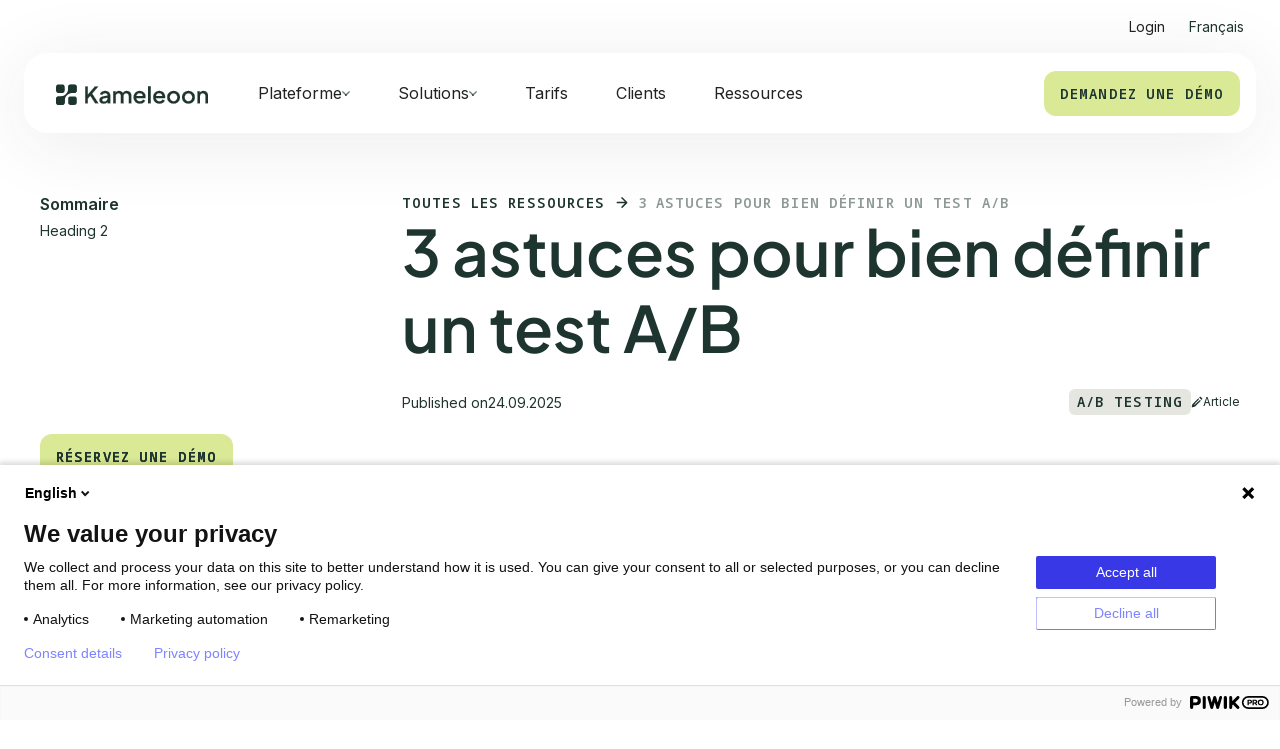

--- FILE ---
content_type: text/html
request_url: https://www.kameleoon.com/fr/blog/3-astuces-pour-bien-definir-un-test-ab
body_size: 31780
content:
<!DOCTYPE html><!-- Last Published: Thu Jan 22 2026 10:52:36 GMT+0000 (Coordinated Universal Time) --><html data-wf-domain="www.kameleoon.com" data-wf-page="68b020bbdcbd0194bbb6a5d6" data-wf-site="685945d76d7a305336412a93" lang="fr" data-wf-collection="68b020badcbd0194bbb6a405" data-wf-item-slug="3-astuces-pour-bien-definir-un-test-ab"><head><meta charset="utf-8"/><title>3 astuces pour bien définir un test A/B | Kameleoon</title><link rel="alternate" hrefLang="fr" href="https://www.kameleoon.com/fr/blog/3-astuces-pour-bien-definir-un-test-ab"/><meta content="Nous abordons les points à prendre en compte pour définir un test A/B. Vous pourrez alors déterminer les éléments à tester et les variantes à mettre en place." name="description"/><meta content="width=device-width, initial-scale=1" name="viewport"/><link href="https://cdn.prod.website-files.com/685945d76d7a305336412a93/css/kameleoon.webflow.shared.e22518ea0.min.css" rel="stylesheet" type="text/css" integrity="sha384-4iUY6gGPZPFKHJ3DEgQI9CinjYSh6LnPK8csZEhJRUwQfX2qbfCOmbZJlcDLeD/v" crossorigin="anonymous"/><link href="https://fonts.googleapis.com" rel="preconnect"/><link href="https://fonts.gstatic.com" rel="preconnect" crossorigin="anonymous"/><script src="https://ajax.googleapis.com/ajax/libs/webfont/1.6.26/webfont.js" type="text/javascript"></script><script type="text/javascript">WebFont.load({  google: {    families: ["Inter:regular,500,600","Noto Sans Mono:regular,600"]  }});</script><script type="text/javascript">!function(o,c){var n=c.documentElement,t=" w-mod-";n.className+=t+"js",("ontouchstart"in o||o.DocumentTouch&&c instanceof DocumentTouch)&&(n.className+=t+"touch")}(window,document);</script><link href="https://cdn.prod.website-files.com/685945d76d7a305336412a93/685d2e58d6afb933df5bc432_favicon.svg" rel="shortcut icon" type="image/x-icon"/><link href="https://cdn.prod.website-files.com/685945d76d7a305336412a93/685d2ed565fff5542a6a387c_Webclip.svg" rel="apple-touch-icon"/><script type="text/javascript">
    // Duration in milliseconds to wait while the Kameleoon application file is loaded
    var kameleoonLoadingTimeout = 1000;

    window.kameleoonQueue = window.kameleoonQueue || [];
    window.kameleoonStartLoadTime = new Date().getTime();
    if (! document.getElementById("kameleoonLoadingStyleSheet") && ! window.kameleoonDisplayPageTimeOut)
    {
        var kameleoonS = document.getElementsByTagName("script")[0];
        var kameleoonCc = "* { visibility: hidden !important; background-image: none !important; }";
        var kameleoonStn = document.createElement("style");
        kameleoonStn.type = "text/css";
        kameleoonStn.id = "kameleoonLoadingStyleSheet";
        if (kameleoonStn.styleSheet)
        {
            kameleoonStn.styleSheet.cssText = kameleoonCc;
        }
        else
        {
            kameleoonStn.appendChild(document.createTextNode(kameleoonCc));
        }
        kameleoonS.parentNode.insertBefore(kameleoonStn, kameleoonS);
        window.kameleoonDisplayPage = function(fromEngine)
        {
            if (!fromEngine)
            {
                window.kameleoonTimeout = true;
            }
            if (kameleoonStn.parentNode)
            {
                kameleoonStn.parentNode.removeChild(kameleoonStn);
            }
        };
        window.kameleoonDisplayPageTimeOut = window.setTimeout(window.kameleoonDisplayPage, kameleoonLoadingTimeout);
    }
</script>
<script type="text/javascript" src="//otv7gal6z6.kameleoon.io/engine.js" async="true" fetchpriority="high"></script>
<!-- Google Tag Manager -->
<script>(function(w,d,s,l,i){w[l]=w[l]||[];w[l].push({'gtm.start':
new Date().getTime(),event:'gtm.js'});var f=d.getElementsByTagName(s)[0],
j=d.createElement(s),dl=l!='dataLayer'?'&l='+l:'';j.async=true;j.src=
'https://www.googletagmanager.com/gtm.js?id='+i+dl;f.parentNode.insertBefore(j,f);
})(window,document,'script','dataLayer','GTM-MBPR3NQ');</script>
<!-- End Google Tag Manager -->
<!-- Start of HubSpot Embed Code -->
<script type="text/javascript" id="hs-script-loader" async defer src="//js.hs-scripts.com/2051956.js"></script>
<!-- End of HubSpot Embed Code -->
<link rel="dns-prefetch" href="https://cdn.prod.website-files.com/">
<link rel="dns-prefetch" href="https://www.googletagmanager.com/">
<link rel="dns-prefetch" href="https://ajax.googleapis.com/">
<link rel="dns-prefetch" href="https://fonts.googleapis.com/" >
<link rel="dns-prefetch" href="https://kameleoon.containers.piwik.pro/">
<link rel="dns-prefetch" href="https://cdn.jsdelivr.net/">

<style>
/* Initial states (no transitions on page load) */
.navbar_container-top.no-transition {
  transition: none !important;
}

.navbar_container-top.transition-enabled {
  transition: transform 0.3s ease, opacity 0.3s ease;
}

/* When the top bar hides on scroll */
.navbar_container-top.hide-navbar {
  opacity: 0;
  transform: translateY(-100%);
  pointer-events: none;
}

/* Shift main navbar up when top bar is hidden */
.navbar_container.shift-up {
  transform: translateY(calc(-1 * var(--topbar-h)));
  transition: transform 0.3s ease;
}

/* Smooth transition for main navbar position */
.navbar_container {
  transition: transform 0.3s ease;
}

/* Optional: ensure the main navbar is always on top visually */
.navbar_container {
  position: relative;
  z-index: 10;
}
</style>
<style>
@keyframes scroll {
  from {
    transform: translateX(0);
  }
  to {
    transform: translateX(calc(-100% - 1rem));
  }
}

.scroll {
  animation: scroll 50s linear infinite;
}

.reverse {
  animation-direction: reverse;
}

.marquee-image {
  -webkit-transform: translateZ(0);
}
</style>



<script defer>
if (window.location.hostname === "www.kameleoon.com") {
    setTimeout(function () {
  (function(window, document, dataLayerName, id) {
    window[dataLayerName]=window[dataLayerName]||[],window[dataLayerName].push({start:(new Date).getTime(),event:"stg.start"});
    var scripts=document.getElementsByTagName('script')[0],tags=document.createElement('script');
    var qP=[];dataLayerName!=="dataLayer"&&qP.push("data_layer_name="+dataLayerName);
    var qPString=qP.length>0?("?"+qP.join("&")):"";
    tags.async=!0,tags.src="https://kameleoon.containers.piwik.pro/"+id+".js"+qPString,scripts.parentNode.insertBefore(tags,scripts);
    !function(a,n,i){
      a[n]=a[n]||{};
      for(var c=0;c<i.length;c++)!function(i){
        a[n][i]=a[n][i]||{},a[n][i].api=a[n][i].api||function(){
          var a=[].slice.call(arguments,0);
          "string"==typeof a[0]&&window[dataLayerName].push({event:n+"."+i+":"+a[0],parameters:[].slice.call(arguments,1)})
        }
      }(i[c])
    }(window,"ppms",["tm","cm"]);
  })(window, document, 'dataLayer', 'f3d3f0a7-164d-44cf-bd58-baa342f4206d');
  }, 3800);     
}
  </script>

<!-- Finsweet Attributes -->
<script async type="module"
src="https://cdn.jsdelivr.net/npm/@finsweet/attributes@2/attributes.js"
fs-toc
></script>
<!-- Finsweet Attributes -->
<script async type="module"
src="https://cdn.jsdelivr.net/npm/@finsweet/attributes@2/attributes.js"
fs-inject
></script>
<style>
/* Neutralize RTE tag styling inside embedded components */
.w-richtext .rte-component :is(h1,h2,h3,h4,h5,h6,p) {
  margin: 0;            /* kill RTE margins */
  line-height: inherit;
  font-weight: inherit;
  color: inherit;
}

/* Optional: keep links clean so your link classes take over */
.w-richtext .rte-component a {
  color: inherit;
  text-decoration: inherit; /* or 'none' if you don't want underlines inside components */
}

</style></head><body><div class="page-wrapper navbar-on-page"><div class="global-styles w-embed w-script"><style>

/* Make text look crisper and more legible in all browsers */
body {
  -webkit-font-smoothing: antialiased;
  -moz-osx-font-smoothing: grayscale;
  font-smoothing: antialiased;
  text-rendering: optimizeLegibility;
}

/* Focus state style for keyboard navigation for the focusable elements */
*[tabindex]:focus-visible,
  input[type="file"]:focus-visible {
   outline: 0.125rem solid #4d65ff;
   outline-offset: 0.125rem;
}

/* Set color style to inherit */
.inherit-color * {
    color: inherit;
}

/* Get rid of top margin on first element in any rich text element */
.w-richtext > :not(div):first-child, .w-richtext > div:first-child > :first-child {
  margin-top: 0 !important;
}

/* Get rid of bottom margin on last element in any rich text element */
.w-richtext>:last-child, .w-richtext ol li:last-child, .w-richtext ul li:last-child {
	margin-bottom: 0 !important;
}


/* Make sure containers never lose their center alignment */
.container-medium,.container-small, .container-large {
	margin-right: auto !important;
  margin-left: auto !important;
}

/* 
Make the following elements inherit typography styles from the parent and not have hardcoded values. 
Important: You will not be able to style for example "All Links" in Designer with this CSS applied.
Uncomment this CSS to use it in the project. Leave this message for future hand-off.
*/
/*
a,
.w-input,
.w-select,
.w-tab-link,
.w-nav-link,
.w-dropdown-btn,
.w-dropdown-toggle,
.w-dropdown-link {
  color: inherit;
  text-decoration: inherit;
  font-size: inherit;
}
*/

/* Apply "..." after 3 lines of text */
.text-style-3lines {
	display: -webkit-box;
	overflow: hidden;
	-webkit-line-clamp: 3;
	-webkit-box-orient: vertical;
}

/* Apply "..." after 2 lines of text */
.text-style-2lines {
	display: -webkit-box;
	overflow: hidden;
	-webkit-line-clamp: 2;
	-webkit-box-orient: vertical;
}

/* These classes are never overwritten */
.hide {
  display: none !important;
}

@media screen and (max-width: 991px) {
    .hide, .hide-tablet {
        display: none !important;
    }
}
  @media screen and (max-width: 767px) {
    .hide-mobile-landscape{
      display: none !important;
    }
}
  @media screen and (max-width: 479px) {
    .hide-mobile{
      display: none !important;
    }
}
 
.margin-0 {
  margin: 0rem !important;
}
  
.padding-0 {
  padding: 0rem !important;
}

.spacing-clean {
padding: 0rem !important;
margin: 0rem !important;
}

.margin-top {
  margin-right: 0rem !important;
  margin-bottom: 0rem !important;
  margin-left: 0rem !important;
}

.padding-top {
  padding-right: 0rem !important;
  padding-bottom: 0rem !important;
  padding-left: 0rem !important;
}
  
.margin-right {
  margin-top: 0rem !important;
  margin-bottom: 0rem !important;
  margin-left: 0rem !important;
}

.padding-right {
  padding-top: 0rem !important;
  padding-bottom: 0rem !important;
  padding-left: 0rem !important;
}

.margin-bottom {
  margin-top: 0rem !important;
  margin-right: 0rem !important;
  margin-left: 0rem !important;
}

.padding-bottom {
  padding-top: 0rem !important;
  padding-right: 0rem !important;
  padding-left: 0rem !important;
}

.margin-left {
  margin-top: 0rem !important;
  margin-right: 0rem !important;
  margin-bottom: 0rem !important;
}
  
.padding-left {
  padding-top: 0rem !important;
  padding-right: 0rem !important;
  padding-bottom: 0rem !important;
}
  
.margin-horizontal {
  margin-top: 0rem !important;
  margin-bottom: 0rem !important;
}

.padding-horizontal {
  padding-top: 0rem !important;
  padding-bottom: 0rem !important;
}

.margin-vertical {
  margin-right: 0rem !important;
  margin-left: 0rem !important;
}
  
.padding-vertical {
  padding-right: 0rem !important;
  padding-left: 0rem !important;
}

section {
	position: relative;
}

.overflow-auto_toc {
  overflow: auto; /* or overflow-y: auto / overflow-x: auto */
  scrollbar-width: none; /* Firefox */
  -ms-overflow-style: none;  /* IE and Edge */
}

.overflow-auto_toc::-webkit-scrollbar {
  display: none; /* Chrome, Safari, Opera */
}
</style>

<!-- Localization Modal -->
<script>(()=>{var t="https://cdn.jsdelivr.net/npm/@finsweet/attributes-modal@1/modal.js",e=document.querySelector(`script[src="${t}"]`);e||(e=document.createElement("script"),e.async=!0,e.src=t,document.head.append(e));})();</script></div><div data-animation="default" class="navbar_component w-nav" data-wf--navbar--variant="base" data-easing2="ease" data-easing="ease" data-collapse="medium" data-w-id="923286ae-c1c1-a274-b93d-af8dbd3a64ed" role="banner" data-duration="400"><div class="navbar_container-top no-transition"><a href="https://login.kameleoon.com/app" target="_blank" class="navbar_link-top w-nav-link">Login</a><div class="fs_modal_component"><div aria-expanded="false" fs-modal-element="open-1" role="button" aria-roledescription="open-modal-trigger" aria-controls="fs-modal-2-popup" aria-haspopup="dialog" tabindex="0" class="fs_modal_button"><div>Français</div></div><div id="fs-modal-2-popup" fs-modal-element="modal-1" role="dialog" aria-modal="true" aria-labelledby="fs-modal-2-heading" class="fs_modal_popup"><div aria-hidden="true" fs-modal-element="close-1" class="fs_modal-2_cover"></div><div class="fs_modal_wrapper"><div class="fs_modal_content"><h2 id="fs-modal-2-heading" class="item-heading-m">Sélectionnez votre langue</h2><div data-wf--spacer--variant="spacer-9" class="spacer-8 w-variant-c55036f4-8948-e31b-0865-bd7b7335a803"></div><div class="nav-locales_wrapper w-locales-list"><div role="list" class="nav-locales_list w-locales-items"><div role="listitem" class="nav-locale w-locales-item"><a hreflang="en" href="/" class="nav-locale_link">English</a></div><div role="listitem" class="nav-locale w-locales-item"><a hreflang="fr" href="/fr/blog/3-astuces-pour-bien-definir-un-test-ab" aria-current="page" class="nav-locale_link w--current">Français</a></div><div role="listitem" class="nav-locale w-locales-item"><a hreflang="de" href="/de" class="nav-locale_link">Deutsch</a></div></div></div></div><div aria-expanded="false" fs-modal-element="close-1" role="button" tabindex="0" aria-label="Close modal" aria-controls="fs-modal-2-popup" aria-roledescription="close-modal-trigger" class="fs_modal-2_close"><div class="fs_modal_close-icon w-embed"><svg xmlns="http://www.w3.org/2000/svg" aria-hidden="true" viewBox="0 0 24 24">
<path fill="CurrentColor" d="M14.5,12l9-9c0.7-0.7,0.7-1.8,0-2.5c-0.7-0.7-1.8-0.7-2.5,0l-9,9l-9-9c-0.7-0.7-1.8-0.7-2.5,0 c-0.7,0.7-0.7,1.8,0,2.5l9,9l-9,9c-0.7,0.7-0.7,1.8,0,2.5c0.7,0.7,1.8,0.7,2.5,0l9-9l9,9c0.7,0.7,1.8,0.7,2.5,0 c0.7-0.7,0.7-1.8,0-2.5L14.5,12z"/>
</svg></div></div></div></div></div></div><div class="navbar_container"><a href="/fr" class="navbar_logo-link w-nav-brand"><img loading="eager" src="https://cdn.prod.website-files.com/685945d76d7a305336412a93/685d38764cea4f95fc516f71_Logo%20Kameleoon%20Black.svg" alt="" class="navbar_logo"/></a><nav role="navigation" class="navbar_menu w-nav-menu"><div class="navbar_menu-link-wrapper"><div class="navbar_menu-links"><div data-delay="300" data-hover="true" data-w-id="bc550948-d72f-603f-bbef-6d9d5cbd13ee" class="navbar-dropdown_component w-dropdown"><div class="navbar-dropdown_dropdown-toggle is-top w-dropdown-toggle"><div>Plateforme</div><div data-is-ix2-target="1" class="accordion_lottie hide-desktop" data-w-id="ab367c4d-a19c-1e04-147b-7c587dc249ff" data-animation-type="lottie" data-src="https://cdn.prod.website-files.com/685945d76d7a305336412a93/686d8a024caa302ad84cbe25_Plus-Moins_Lottie-IN.json" data-loop="0" data-direction="1" data-autoplay="0" data-renderer="svg" data-default-duration="0" data-duration="0.5666666666666667" data-ix2-initial-state="0"></div><div class="dropdown-chevron hide-tablet w-embed"><svg width="8" height="8" viewBox="0 0 8 8" fill="none" xmlns="http://www.w3.org/2000/svg">
<rect y="-0.468902" width="0.65" height="5.12591" rx="0.325" transform="matrix(-0.692532 -0.721387 0.692532 -0.721387 4.32473 6.19284)" stroke="#1D342F" stroke-width="0.65" stroke-linecap="round" stroke-linejoin="round"/>
<rect y="-0.468902" width="5.12591" height="0.65" rx="0.325" transform="matrix(-0.692532 -0.721387 0.692532 -0.721387 4.32473 6.19284)" stroke="#1D342F" stroke-width="0.65" stroke-linecap="round" stroke-linejoin="round"/>
</svg></div></div><nav class="navbar-dropdown_dropdown-list w-dropdown-list"><div class="nav_padding-top"><div class="navbar-dropdown_container"><div class="navbar-dropdown_dropdown-content"><div class="w-layout-grid navbar-dropdown_content-grid-2 hide"><div id="w-node-_295577c0-0f24-3ff2-b59d-f59822703077-bd3a64ed" class="nav-experimentation_wrapper-2"><div class="margin-bottom margin-medium"><div class="nav-wrapper_heading-2"><strong>SOLUTIONS</strong></div></div><div class="nav-experimentations-row_wrapper"><a href="/fr/platform/experimentation" class="nav-experimentation_item-2 w-inline-block"><div class="experimentation-icon_wrapper-2"><div class="icon-embed-xsmall w-embed"><svg xmlns="http://www.w3.org/2000/svg" width="25" height="25" viewBox="0 0 25 25" fill="none">
  <path d="M20.1255 3.50024V7.50024M22.1255 5.50024H18.1255M4.12549 17.5002V19.5002M5.12549 18.5002H3.12549M10.0624 16.0002C9.97315 15.6542 9.79277 15.3384 9.54005 15.0856C9.28732 14.8329 8.9715 14.6525 8.62543 14.5632L2.49043 12.9812C2.38576 12.9515 2.29364 12.8885 2.22804 12.8017C2.16244 12.7149 2.12695 12.6091 2.12695 12.5002C2.12695 12.3914 2.16244 12.2856 2.22804 12.1988C2.29364 12.112 2.38576 12.049 2.49043 12.0192L8.62543 10.4362C8.97138 10.3471 9.28712 10.1668 9.53983 9.91429C9.79254 9.66175 9.97299 9.34614 10.0624 9.00025L11.6444 2.86525C11.6738 2.76017 11.7368 2.66759 11.8237 2.60164C11.9107 2.5357 12.0168 2.5 12.1259 2.5C12.235 2.5 12.3412 2.5357 12.4281 2.60164C12.515 2.66759 12.578 2.76017 12.6074 2.86525L14.1884 9.00025C14.2777 9.34632 14.4581 9.66215 14.7108 9.91487C14.9635 10.1676 15.2794 10.348 15.6254 10.4372L21.7604 12.0182C21.8659 12.0473 21.959 12.1103 22.0253 12.1973C22.0916 12.2844 22.1275 12.3908 22.1275 12.5002C22.1275 12.6097 22.0916 12.7161 22.0253 12.8032C21.959 12.8902 21.8659 12.9531 21.7604 12.9822L15.6254 14.5632C15.2794 14.6525 14.9635 14.8329 14.7108 15.0856C14.4581 15.3384 14.2777 15.6542 14.1884 16.0002L12.6064 22.1353C12.577 22.2403 12.514 22.3329 12.4271 22.3989C12.3402 22.4648 12.234 22.5005 12.1249 22.5005C12.0158 22.5005 11.9097 22.4648 11.8227 22.3989C11.7358 22.3329 11.6728 22.2403 11.6434 22.1353L10.0624 16.0002Z" stroke="#1D342F" stroke-width="1.5" stroke-linecap="round" stroke-linejoin="round"/>
</svg></div></div><div class="text-size-l-2">Experimentation</div></a><a href="/fr/platform/feature-management" class="nav-experimentation_item-2 w-inline-block"><div class="experimentation-icon_wrapper-2"><div class="icon-embed-xsmall w-embed"><svg xmlns="http://www.w3.org/2000/svg" width="22" height="15" viewBox="0 0 22 15" fill="none">
  <path d="M15.125 1.5H7.125C3.81129 1.5 1.125 4.18629 1.125 7.5C1.125 10.8137 3.81129 13.5 7.125 13.5H15.125C18.4387 13.5 21.125 10.8137 21.125 7.5C21.125 4.18629 18.4387 1.5 15.125 1.5Z" stroke="#1D342F" stroke-width="1.5" stroke-linecap="round" stroke-linejoin="round"/>
  <path d="M15.125 9.5C16.2296 9.5 17.125 8.60457 17.125 7.5C17.125 6.39543 16.2296 5.5 15.125 5.5C14.0204 5.5 13.125 6.39543 13.125 7.5C13.125 8.60457 14.0204 9.5 15.125 9.5Z" stroke="#1D342F" stroke-width="1.5" stroke-linecap="round" stroke-linejoin="round"/>
</svg></div></div><div class="text-size-l-2">Feature Management</div></a></div></div><div class="navbar-dropdown_dropdown-link-list"><div class="spacer-8-2 spacer-9-2"></div><div id="w-node-_295577c0-0f24-3ff2-b59d-f59822703089-bd3a64ed" class="padding-left"><div class="margin-bottom margin-medium"><div class="nav-wrapper_heading-2"><strong>add-ons &amp; KEY Features</strong></div></div></div><a href="/fr/platform/mobile-app-testing" class="navbar-dropdown_dropdown-link-2 w-inline-block"><div class="navbar_icon-wrapper-2"><div class="icon-embed-xsmall w-embed"><svg xmlns="http://www.w3.org/2000/svg" width="100%" height="100%" viewBox="0 0 25 24" fill="none" preserveAspectRatio="xMidYMid meet" aria-hidden="true" role="img">
<path d="M12.25 18H12.26M7.25 2H17.25C18.3546 2 19.25 2.89543 19.25 4V20C19.25 21.1046 18.3546 22 17.25 22H7.25C6.14543 22 5.25 21.1046 5.25 20V4C5.25 2.89543 6.14543 2 7.25 2Z" stroke="currentColor" stroke-width="1.5" stroke-linecap="round" stroke-linejoin="round"/>
</svg></div></div><div class="navbar_item-right"><div class="text-size-l-2">Mobile App Testing</div></div></a><a href="/fr/platform/recommandation-produit" id="w-node-_295577c0-0f24-3ff2-b59d-f59822703094-bd3a64ed" class="navbar-dropdown_dropdown-link-2 w-inline-block"><div class="navbar_icon-wrapper-2"><div class="icon-embed-xsmall w-embed"><svg xmlns="http://www.w3.org/2000/svg" width="100%" height="100%" viewBox="0 0 25 24" fill="none" preserveAspectRatio="xMidYMid meet" aria-hidden="true" role="img">
<path d="M21.25 21L16.95 16.7M19.25 11C19.25 15.4183 15.6683 19 11.25 19C6.83172 19 3.25 15.4183 3.25 11C3.25 6.58172 6.83172 3 11.25 3C15.6683 3 19.25 6.58172 19.25 11Z" stroke="currentColor" stroke-width="1.5" stroke-linecap="round" stroke-linejoin="round"/>
</svg></div></div><div class="navbar_item-right"><div class="text-size-l-2">Recommendations &amp; Search</div></div></a><a href="/fr/platform/personnalisation" class="navbar-dropdown_dropdown-link-2 w-inline-block"><div class="navbar_icon-wrapper-2"><div class="icon-embed-xsmall w-embed"><svg width="22" height="20" viewBox="0 0 22 20" fill="none" xmlns="http://www.w3.org/2000/svg">
<path d="M17.125 19C17.125 16.8783 16.2821 14.8434 14.7819 13.3431C13.2816 11.8429 11.2467 11 9.125 11M9.125 11C7.00327 11 4.96844 11.8429 3.46815 13.3431C1.96785 14.8434 1.125 16.8783 1.125 19M9.125 11C11.8864 11 14.125 8.76142 14.125 6C14.125 3.23858 11.8864 1 9.125 1C6.36358 1 4.125 3.23858 4.125 6C4.125 8.76142 6.36358 11 9.125 11ZM21.125 18C21.125 14.63 19.125 11.5 17.125 9.99995C17.7825 9.50672 18.3082 8.85904 18.6556 8.11422C19.0031 7.3694 19.1616 6.55042 19.1171 5.72975C19.0726 4.90908 18.8265 4.11204 18.4005 3.40915C17.9746 2.70626 17.3819 2.11921 16.675 1.69995" stroke="CurrentColor" stroke-width="1.5" stroke-linecap="round" stroke-linejoin="round"/>
</svg></div></div><div class="navbar_item-right"><div class="text-size-l-2">Personalization</div></div></a><a href="/fr/platform/single-page-application" class="navbar-dropdown_dropdown-link-2 w-inline-block"><div class="navbar_icon-wrapper-2"><div class="icon-embed-xsmall w-embed"><svg xmlns="http://www.w3.org/2000/svg" width="25" height="24" viewBox="0 0 25 24" fill="none">
  <path d="M21.125 12C21.125 9.61305 20.1768 7.32387 18.489 5.63604C16.8011 3.94821 14.5119 3 12.125 3C9.60895 3.00947 7.19397 3.99122 5.385 5.74L3.125 8M3.125 8V3M3.125 8H8.125M3.125 12C3.125 14.3869 4.07321 16.6761 5.76104 18.364C7.44887 20.0518 9.73805 21 12.125 21C14.641 20.9905 17.056 20.0088 18.865 18.26L21.125 16M21.125 16H16.125M21.125 16V21" stroke="CurrentColor" stroke-width="1.5" stroke-linecap="round" stroke-linejoin="round"/>
</svg></div></div><div class="navbar_item-right"><div class="text-size-l-2">Single Page Applications</div></div></a></div><div class="nav-stack_wrapper"><div class="spacer-8-2 spacer-9-2"></div><div class="margin-bottom margin-medium"><div class="button-text"><a href="/fr/integrations" class="button-2 is-text w-inline-block"><div>integrate to your stack</div><div data-is-ix2-target="1" class="cta-arrow-lottie" data-w-id="295577c0-0f24-3ff2-b59d-f598227030ad" data-animation-type="lottie" data-src="https://cdn.prod.website-files.com/696fac7e7213c19579dcd980/696fac7e7213c19579dce34e_CTA-Arrow_Lottie.json" data-loop="0" data-direction="1" data-autoplay="0" data-renderer="svg" data-default-duration="0" data-duration="0" data-ix2-initial-state="0"></div></a></div></div><div><div class="w-layout-grid nav-stack_grid"><a href="/partners/kameleoon-contentsquare" target="_blank" class="integration-relative w-inline-block"><img loading="lazy" src="https://cdn.prod.website-files.com/685945d76d7a305336412a93/68a46914b463c6b723a203eb_49bc8e6c35bbd1e191ef3f527aa177c8_Contentsquare.avif" alt="" class="nav-stack_icon"/><img loading="lazy" src="https://cdn.prod.website-files.com/685945d76d7a305336412a93/68a7236abe3885bb9f6ff065_1ced4fff3f345bba3de04e4734e126bf_Content%20Square%20grey.avif" alt="" class="nav-stack_icon is-absolute"/></a><a href="https://help.kameleoon.com/configuration-setup-snowflake/" target="_blank" class="integration-relative w-inline-block"><img loading="lazy" src="https://cdn.prod.website-files.com/685945d76d7a305336412a93/68a4690fa7a7e7b2f918c016_b4d576142896ce254f29a16b5f094b7f_Media-4.avif" alt="" class="nav-stack_icon"/><img loading="lazy" src="https://cdn.prod.website-files.com/685945d76d7a305336412a93/68a7236664e080dca903fdec_4c5f546d650927632aab583862c51b89_Media-4.avif" alt="" class="nav-stack_icon is-absolute"/></a><a href="https://help.kameleoon.com/integrate-kameleoon-with-google-analytics-4-method-recommended-by-google-using-gtm/" target="_blank" class="integration-relative w-inline-block"><img loading="lazy" src="https://cdn.prod.website-files.com/685945d76d7a305336412a93/68a4690f93c6b4a7a1083b0c_fe3efb4bf4b2f1d47caaa8c66918e461_Google%20Analytics.avif" alt="" class="nav-stack_icon"/><img loading="lazy" src="https://cdn.prod.website-files.com/685945d76d7a305336412a93/68a7236774e3ebee8a9fe9dc_f47ca3c92c4d7892a375b9b6a1a6bf18_Media-8.avif" alt="" class="nav-stack_icon is-absolute"/></a><a href="https://help.kameleoon.com/setting-up-adobe-analytics/" target="_blank" class="integration-relative w-inline-block"><img loading="lazy" src="https://cdn.prod.website-files.com/685945d76d7a305336412a93/68a4690f9c99bd847986b320_0e07742798d1725c79a96c3e0851a17f_Media-9.avif" alt="" class="nav-stack_icon"/><img loading="lazy" src="https://cdn.prod.website-files.com/685945d76d7a305336412a93/68a7236ad98ca8d1a7f60a94_c5b47c4abf5a0ef3336901ee859aa0ac_Google%20Big%20Query%20grey.avif" alt="" class="nav-stack_icon is-absolute"/></a><a href="https://help.kameleoon.com/setting-up-mixpanel/" target="_blank" class="integration-relative w-inline-block"><img loading="lazy" src="https://cdn.prod.website-files.com/685945d76d7a305336412a93/68a469108aa497e4800f8b8a_2e2a49a0080b58be07a5a0cd343cd5a6_Media-7.avif" alt="" class="nav-stack_icon"/><img loading="lazy" src="https://cdn.prod.website-files.com/685945d76d7a305336412a93/68a723663f84e6e17238e099_6c626fbd9cca700bda994697f829b6e4_Media-7.avif" alt="" class="nav-stack_icon is-absolute"/></a><a href="https://help.kameleoon.com/integrate-kameleoon-with-glassbox/" target="_blank" class="integration-relative w-inline-block"><img loading="lazy" src="https://cdn.prod.website-files.com/685945d76d7a305336412a93/68a46911b840a643f4f675a6_e70f8d38034098132ea46386d220880b_Media-10.avif" alt="" class="nav-stack_icon"/><img loading="lazy" src="https://cdn.prod.website-files.com/685945d76d7a305336412a93/68a7236715c36fdfc6949aa0_618de2baf3107e3a347f172e0a5f70fb_Media-10.avif" alt="" class="nav-stack_icon is-absolute"/></a><a id="w-node-_295577c0-0f24-3ff2-b59d-f598227030c2-bd3a64ed" href="https://help.kameleoon.com/warehouse-configuration-setup/" target="_blank" class="integration-relative w-inline-block"><img loading="lazy" src="https://cdn.prod.website-files.com/685945d76d7a305336412a93/68a46914b463c6b723a203e8_b7aebed5aa47ba125bf0547ef5414983_Google%20Big%20Query.avif" alt="" class="nav-stack_icon"/><img loading="lazy" src="https://cdn.prod.website-files.com/685945d76d7a305336412a93/68d2cbfacab58a9d8b2174d4_%5BWF%5D%20Placeholder%201_1.avif" alt="" class="nav-stack_icon is-absolute"/></a><a href="#" class="nav-stack_plus-2 w-inline-block"><img loading="lazy" src="https://cdn.prod.website-files.com/685945d76d7a305336412a93/686bb51654105547e3c6cb33_circle%20plus%20icon.svg" alt=""/></a></div></div></div><div class="nav_card-2 platform"><div class="nav-card-image_wrapper"><img loading="lazy" src="https://cdn.prod.website-files.com/685945d76d7a305336412a93/6915de30b9e5bad360793c2d_Navbar_menu.avif" alt="" class="hero-carousel_image-2"/></div><div class="nav-card_content"><p class="item-heading-m-2">Optimize digital experiences by chatting with AI and win up to $100,000</p></div><div class="button-group margin-top-auto"><a href="#" class="button-2 is-text w-inline-block"><div>join the contest</div><div data-is-ix2-target="1" class="cta-arrow-lottie" data-w-id="295577c0-0f24-3ff2-b59d-f598227030d1" data-animation-type="lottie" data-src="https://cdn.prod.website-files.com/696fac7e7213c19579dcd980/696fac7e7213c19579dcdb4e_CTA-Arrow_Lottie_Circle.json" data-loop="0" data-direction="1" data-autoplay="0" data-renderer="svg" data-default-duration="0" data-duration="0" data-ix2-initial-state="0"></div></a></div></div></div><div class="w-layout-grid navbar-dropdown_content-grid"><a id="w-node-_8b97a3a0-2be2-2d2a-8cf4-4aedd1d10e97-bd3a64ed" href="/vibe-experimentation" class="nav_card platform w-inline-block"><div class="nav-card_content"><p class="nav-wrapper_heading no-padding">PROMPT-BASED EXPERIMENTATION</p></div><p class="text-size-s">Optimisez n&#x27;importe quel site Web en discutant avec PBX, l&#x27;IA de Kameleoon. <span class="text-style-link-2">En savoir plus</span></p><div class="nav-card-image_wrapper image-nav"><img loading="lazy" src="https://cdn.prod.website-files.com/685945d76d7a305336412a93/696f97db550be9d964f50940_navbar%20-%20PROMPT-BASED%20EXPERIMENTATION.png" alt="" class="hero-carousel_image nav"/></div></a><div class="nav_list-grid"><div class="navbar-dropdown_dropdown-link-list"><div class="spacer-8 spacer-9 hide-tablet"></div><div id="w-node-_8b97a3a0-2be2-2d2a-8cf4-4aedd1d10ea3-bd3a64ed" class="padding-left"><div class="margin-bottom margin-medium"><div class="nav-wrapper_heading"><strong>SOLUTIONS</strong></div></div></div><a href="/fr/platform/experimentation" class="navbar-dropdown_dropdown-link w-inline-block"><div class="navbar_icon-wrapper"><div class="icon-1x1-xsmall w-embed"><svg width="16" height="16" viewBox="0 0 16 16" fill="none" xmlns="http://www.w3.org/2000/svg">
<path d="M9.33299 1.33301V5.33301C9.3329 5.55666 9.38906 5.77675 9.49632 5.97301L13.1697 12.693C13.2808 12.8961 13.3371 13.1246 13.3331 13.356C13.3291 13.5875 13.2649 13.8139 13.1469 14.013C13.0288 14.2121 12.8609 14.3771 12.6598 14.4916C12.4586 14.6062 12.2311 14.6664 11.9997 14.6663H3.99966C3.76818 14.6664 3.54067 14.6062 3.33952 14.4916C3.13837 14.3771 2.97051 14.2121 2.85245 14.013C2.73439 13.8139 2.67021 13.5875 2.66621 13.356C2.66222 13.1246 2.71855 12.8961 2.82966 12.693L6.50299 5.97301C6.61025 5.77675 6.66642 5.55666 6.66632 5.33301V1.33301M4.30159 9.99967H11.6976M5.66634 1.33301H10.333" stroke="currentcolor" stroke-width="1.2" stroke-linecap="round" stroke-linejoin="round"/>
</svg></div></div><div id="w-node-_8b97a3a0-2be2-2d2a-8cf4-4aedd1d10eab-bd3a64ed" class="navbar_item-right"><div class="text-size-s">Expérimentation</div></div></a><a href="/fr/platform/feature-management" class="navbar-dropdown_dropdown-link w-inline-block"><div class="navbar_icon-wrapper"><div class="icon-1x1-xsmall w-embed"><svg width="16" height="16" viewBox="0 0 16 16" fill="none" xmlns="http://www.w3.org/2000/svg">
<path d="M10.6673 4H5.33398C3.12485 4 1.33398 5.79086 1.33398 8C1.33398 10.2091 3.12485 12 5.33398 12H10.6673C12.8765 12 14.6673 10.2091 14.6673 8C14.6673 5.79086 12.8765 4 10.6673 4Z" stroke="currentcolor" stroke-width="1.2" stroke-linecap="round" stroke-linejoin="round"/>
<path d="M5.33398 9.33333C6.07036 9.33333 6.66732 8.73638 6.66732 8C6.66732 7.26362 6.07036 6.66667 5.33398 6.66667C4.5976 6.66667 4.00065 7.26362 4.00065 8C4.00065 8.73638 4.5976 9.33333 5.33398 9.33333Z" stroke="currentcolor" stroke-width="1.2" stroke-linecap="round" stroke-linejoin="round"/>
</svg></div></div><div class="navbar_item-right"><div class="text-size-s">Gestion des fonctionnalités</div></div></a></div><div class="navbar-dropdown_dropdown-link-list"><div class="spacer-8 spacer-9 hide-tablet"></div><div id="w-node-_8b97a3a0-2be2-2d2a-8cf4-4aedd1d10eb6-bd3a64ed" class="padding-left"><div class="margin-bottom margin-medium"><div class="nav-wrapper_heading"><strong>fonctionnalités</strong></div></div></div><a href="/fr/platform/mobile-app-testing" class="navbar-dropdown_dropdown-link w-inline-block"><div class="navbar_icon-wrapper"><div class="icon-1x1-xsmall w-embed"><svg width="16" height="16" viewBox="0 0 16 16" fill="none" xmlns="http://www.w3.org/2000/svg">
<path d="M8.00065 11.9997H8.00732M4.66732 1.33301H11.334C12.0704 1.33301 12.6673 1.92996 12.6673 2.66634V13.333C12.6673 14.0694 12.0704 14.6663 11.334 14.6663H4.66732C3.93094 14.6663 3.33398 14.0694 3.33398 13.333V2.66634C3.33398 1.92996 3.93094 1.33301 4.66732 1.33301Z" stroke="currentcolor" stroke-width="1.2" stroke-linecap="round" stroke-linejoin="round"/>
</svg></div></div><div class="navbar_item-right"><div class="text-size-s">Test d&#x27;applications mobiles</div></div></a><a href="/fr/platform/recommandation-produit" class="navbar-dropdown_dropdown-link w-inline-block"><div class="navbar_icon-wrapper"><div class="icon-1x1-xsmall w-embed"><svg width="16" height="16" viewBox="0 0 16 16" fill="none" xmlns="http://www.w3.org/2000/svg">
<path d="M14 14L11.1333 11.1333M12.6667 7.33333C12.6667 10.2789 10.2789 12.6667 7.33333 12.6667C4.38781 12.6667 2 10.2789 2 7.33333C2 4.38781 4.38781 2 7.33333 2C10.2789 2 12.6667 4.38781 12.6667 7.33333Z" stroke="currentcolor" stroke-width="1.2" stroke-linecap="round" stroke-linejoin="round"/>
</svg></div></div><div class="navbar_item-right"><div class="text-size-s">Recommandations et recherche</div></div></a><a href="/fr/platform/personnalisation" id="w-node-_8b97a3a0-2be2-2d2a-8cf4-4aedd1d10ec7-bd3a64ed" class="navbar-dropdown_dropdown-link w-inline-block"><div class="navbar_icon-wrapper"><div class="icon-1x1-xsmall w-embed"><svg width="16" height="16" viewBox="0 0 16 16" fill="none" xmlns="http://www.w3.org/2000/svg">
<path d="M12.0007 14C12.0007 12.5855 11.4387 11.229 10.4386 10.2288C9.43836 9.22857 8.08181 8.66667 6.66732 8.66667M6.66732 8.66667C5.25283 8.66667 3.89628 9.22857 2.89608 10.2288C1.89589 11.229 1.33398 12.5855 1.33398 14M6.66732 8.66667C8.50827 8.66667 10.0007 7.17428 10.0007 5.33333C10.0007 3.49238 8.50827 2 6.66732 2C4.82637 2 3.33398 3.49238 3.33398 5.33333C3.33398 7.17428 4.82637 8.66667 6.66732 8.66667ZM14.6674 13.3333C14.6674 11.0866 13.334 8.99997 12.0007 7.99997C12.439 7.67115 12.7894 7.23936 13.0211 6.74281C13.2527 6.24627 13.3584 5.70028 13.3287 5.15317C13.299 4.60606 13.135 4.07469 12.851 3.6061C12.567 3.13751 12.1719 2.74614 11.7007 2.46663" stroke="currentcolor" stroke-width="1.2" stroke-linecap="round" stroke-linejoin="round"/>
</svg></div></div><div id="w-node-_8b97a3a0-2be2-2d2a-8cf4-4aedd1d10eca-bd3a64ed" class="navbar_item-right"><div class="text-size-s">Personnalisation</div></div></a></div><div class="navbar-dropdown_dropdown-link-list"><div class="spacer-8 spacer-9 hide-tablet"></div><div id="w-node-_8b97a3a0-2be2-2d2a-8cf4-4aedd1d10ecf-bd3a64ed" class="padding-left"><div class="margin-bottom margin-medium"><div class="nav-wrapper_heading"><strong>spécialités</strong></div></div></div><a href="/fr/platform/experimentation" class="navbar-dropdown_dropdown-link hide w-inline-block"><div class="navbar_icon-wrapper-3"><div class="icon-1x1-xsmall w-embed"><svg width="16" height="16" viewBox="0 0 16 16" fill="none" xmlns="http://www.w3.org/2000/svg">
<path d="M13.333 1.99984V4.6665M14.6663 3.33317H11.9997M2.66634 11.3332V12.6665M3.33301 11.9998H1.99967M6.6243 10.3332C6.56478 10.1025 6.44453 9.89191 6.27605 9.72343C6.10757 9.55495 5.89702 9.43469 5.6663 9.37517L1.5763 8.32051C1.50652 8.3007 1.44511 8.25867 1.40138 8.2008C1.35765 8.14293 1.33398 8.07238 1.33398 7.99984C1.33398 7.9273 1.35765 7.85675 1.40138 7.79888C1.44511 7.74101 1.50652 7.69898 1.5763 7.67917L5.6663 6.62384C5.89693 6.56438 6.10743 6.44422 6.2759 6.27587C6.44438 6.10751 6.56468 5.8971 6.6243 5.66651L7.67897 1.57651C7.69857 1.50645 7.74056 1.44474 7.79851 1.40077C7.85647 1.35681 7.92722 1.33301 7.99997 1.33301C8.07271 1.33301 8.14346 1.35681 8.20142 1.40077C8.25938 1.44474 8.30136 1.50645 8.32097 1.57651L9.37497 5.66651C9.43449 5.89722 9.55474 6.10777 9.72322 6.27625C9.8917 6.44473 10.1023 6.56499 10.333 6.62451L14.423 7.67851C14.4933 7.69791 14.5553 7.73985 14.5995 7.79789C14.6437 7.85594 14.6677 7.92688 14.6677 7.99984C14.6677 8.0728 14.6437 8.14374 14.5995 8.20179C14.5553 8.25983 14.4933 8.30177 14.423 8.32117L10.333 9.37517C10.1023 9.43469 9.8917 9.55495 9.72322 9.72343C9.55474 9.89191 9.43449 10.1025 9.37497 10.3332L8.3203 14.4232C8.3007 14.4932 8.25871 14.5549 8.20075 14.5989C8.1428 14.6429 8.07205 14.6667 7.9993 14.6667C7.92656 14.6667 7.85581 14.6429 7.79785 14.5989C7.73989 14.5549 7.69791 14.4932 7.6783 14.4232L6.6243 10.3332Z" stroke="currentcolor" stroke-width="1.2" stroke-linecap="round" stroke-linejoin="round"/>
</svg></div></div><div class="navbar_item-right"><div class="text-size-s-2">L&#x27;IA en expérimentation</div></div></a><a href="/fr/platform/single-page-application" class="navbar-dropdown_dropdown-link w-inline-block"><div class="navbar_icon-wrapper"><div class="icon-1x1-xsmall w-embed"><svg width="16" height="16" viewBox="0 0 16 16" fill="none" xmlns="http://www.w3.org/2000/svg">
<path d="M14 8C14 6.4087 13.3679 4.88258 12.2426 3.75736C11.1174 2.63214 9.5913 2 8 2C6.32263 2.00631 4.71265 2.66082 3.50667 3.82667L2 5.33333M2 5.33333V2M2 5.33333H5.33333M2 8C2 9.5913 2.63214 11.1174 3.75736 12.2426C4.88258 13.3679 6.4087 14 8 14C9.67737 13.9937 11.2874 13.3392 12.4933 12.1733L14 10.6667M14 10.6667H10.6667M14 10.6667V14" stroke="currentcolor" stroke-width="1.2" stroke-linecap="round" stroke-linejoin="round"/>
</svg></div></div><div class="navbar_item-right"><div class="text-size-s-2">Application d&#x27;une seule page</div></div></a><a href="/fr/platform/confidentialite-securite" id="w-node-_8b97a3a0-2be2-2d2a-8cf4-4aedd1d10ee0-bd3a64ed" class="navbar-dropdown_dropdown-link w-inline-block"><div class="navbar_icon-wrapper"><div class="icon-1x1-xsmall w-embed"><svg width="16" height="16" viewBox="0 0 16 16" fill="none" xmlns="http://www.w3.org/2000/svg">
<path d="M4.66667 7.33301V4.66634C4.66667 3.78229 5.01786 2.93444 5.64298 2.30932C6.2681 1.6842 7.11594 1.33301 8 1.33301C8.88406 1.33301 9.7319 1.6842 10.357 2.30932C10.9821 2.93444 11.3333 3.78229 11.3333 4.66634V7.33301M3.33333 7.33301H12.6667C13.403 7.33301 14 7.92996 14 8.66634V13.333C14 14.0694 13.403 14.6663 12.6667 14.6663H3.33333C2.59695 14.6663 2 14.0694 2 13.333V8.66634C2 7.92996 2.59695 7.33301 3.33333 7.33301Z" stroke="currentcolor" stroke-width="1.2" stroke-linecap="round" stroke-linejoin="round"/>
</svg></div></div><div id="w-node-_8b97a3a0-2be2-2d2a-8cf4-4aedd1d10ee3-bd3a64ed" class="navbar_item-right"><div class="text-size-s">Sécurité et confidentialité des données</div></div></a><a href="/fr/platform/data-accuracy" id="w-node-_8b97a3a0-2be2-2d2a-8cf4-4aedd1d10ee6-bd3a64ed" class="navbar-dropdown_dropdown-link w-inline-block"><div class="navbar_icon-wrapper"><div class="icon-1x1-xsmall w-embed"><svg width="16" height="16" viewBox="0 0 16 16" fill="none" xmlns="http://www.w3.org/2000/svg">
<path d="M14 3.33301C14 4.43758 11.3137 5.33301 8 5.33301C4.68629 5.33301 2 4.43758 2 3.33301M14 3.33301C14 2.22844 11.3137 1.33301 8 1.33301C4.68629 1.33301 2 2.22844 2 3.33301M14 3.33301V12.6663C14 13.1968 13.3679 13.7055 12.2426 14.0806C11.1174 14.4556 9.5913 14.6663 8 14.6663C6.4087 14.6663 4.88258 14.4556 3.75736 14.0806C2.63214 13.7055 2 13.1968 2 12.6663V3.33301M2 7.99967C2 8.53011 2.63214 9.03882 3.75736 9.41389C4.88258 9.78896 6.4087 9.99967 8 9.99967C9.5913 9.99967 11.1174 9.78896 12.2426 9.41389C13.3679 9.03882 14 8.53011 14 7.99967" stroke="currentcolor" stroke-width="1.2" stroke-linecap="round" stroke-linejoin="round"/>
</svg></div></div><div id="w-node-_8b97a3a0-2be2-2d2a-8cf4-4aedd1d10ee9-bd3a64ed" class="navbar_item-right"><div class="text-size-s">Exactitude des données</div></div></a></div></div><div class="w-layout-grid nav_pages-list"><a href="/fr/integrations" class="text-size-s text-style-link text-weight-normal">Intégrations et API</a><a href="/fr/partenaires" class="text-size-s text-style-link text-weight-normal">Programme de partenaires</a><a href="/fr/support" class="text-size-s text-style-link text-weight-normal">soutien</a><a href="/fr/roadmap-produit" class="text-size-s text-style-link text-weight-normal">Feuille de route du produit</a></div></div></div></div></div></nav></div><div data-delay="300" data-hover="true" data-w-id="40da0fca-9a6d-c15e-e2b3-5c1854d8cdc4" class="navbar-dropdown_component w-dropdown"><div class="navbar-dropdown_dropdown-toggle w-dropdown-toggle"><div class="text-block">Solutions</div><div class="dropdown-chevron hide-tablet w-embed"><svg width="8" height="8" viewBox="0 0 8 8" fill="none" xmlns="http://www.w3.org/2000/svg">
<rect y="-0.468902" width="0.65" height="5.12591" rx="0.325" transform="matrix(-0.692532 -0.721387 0.692532 -0.721387 4.32473 6.19284)" stroke="#1D342F" stroke-width="0.65" stroke-linecap="round" stroke-linejoin="round"/>
<rect y="-0.468902" width="5.12591" height="0.65" rx="0.325" transform="matrix(-0.692532 -0.721387 0.692532 -0.721387 4.32473 6.19284)" stroke="#1D342F" stroke-width="0.65" stroke-linecap="round" stroke-linejoin="round"/>
</svg></div><div data-is-ix2-target="1" class="accordion_lottie hide-desktop" data-w-id="e26522c8-a420-cafb-e9f9-f063150844ad" data-animation-type="lottie" data-src="https://cdn.prod.website-files.com/685945d76d7a305336412a93/686d8a024caa302ad84cbe25_Plus-Moins_Lottie-IN.json" data-loop="0" data-direction="1" data-autoplay="0" data-renderer="svg" data-default-duration="0" data-duration="0" data-ix2-initial-state="0"></div></div><nav class="navbar-dropdown_dropdown-list w-dropdown-list"><div class="nav_padding-top"><div class="navbar-dropdown_container"><div class="navbar-dropdown_dropdown-content"><div class="navbar-specialities-dropdown_content-grid"><div class="navbar-dropdown_dropdown-link-list"><div id="w-node-_40da0fca-9a6d-c15e-e2b3-5c1854d8cddc-bd3a64ed" class="padding-left"><div class="margin-bottom margin-medium"><div class="nav-wrapper_heading">Pour toutes les équipes</div></div></div><a href="/fr/made-for/marketers" class="navbar-dropdown_dropdown-link w-inline-block"><div class="navbar_icon-wrapper"><div class="icon-1x1-xsmall w-embed"><svg width="16" height="16" viewBox="0 0 16 16" fill="none" xmlns="http://www.w3.org/2000/svg">
<path d="M7.73332 11.2C7.66328 11.4539 7.54392 11.6915 7.38205 11.8992C7.22018 12.107 7.01898 12.2808 6.78993 12.4108C6.56088 12.5408 6.30847 12.6244 6.0471 12.6569C5.78574 12.6894 5.52054 12.67 5.26665 12.6C5.01276 12.5299 4.77515 12.4106 4.56739 12.2487C4.35963 12.0868 4.18579 11.8856 4.05578 11.6566C3.92578 11.4275 3.84217 11.1751 3.80972 10.9138C3.77726 10.6524 3.79661 10.3872 3.86665 10.1333M2 7.33333L14 4V12L2 9.33333V7.33333Z" stroke="currentcolor" stroke-width="1.2" stroke-linecap="round" stroke-linejoin="round"/>
</svg></div></div><div id="w-node-_40da0fca-9a6d-c15e-e2b3-5c1854d8cde3-bd3a64ed" class="navbar_item-right"><div class="text-size-s">Marketing</div></div></a><a id="w-node-_40da0fca-9a6d-c15e-e2b3-5c1854d8cde6-bd3a64ed" href="/fr/made-for/product-managers" class="navbar-dropdown_dropdown-link w-inline-block"><div class="navbar_icon-wrapper"><div class="icon-1x1-xsmall w-embed"><svg width="16" height="16" viewBox="0 0 16 16" fill="none" xmlns="http://www.w3.org/2000/svg">
<path d="M8 14.667V8.00033M8 8.00033L2.19336 4.66699M8 8.00033L13.8067 4.66699M5 2.84701L11 6.28034M7.33333 14.4869C7.53603 14.604 7.76595 14.6656 8 14.6656C8.23405 14.6656 8.46397 14.604 8.66667 14.4869L13.3333 11.8203C13.5358 11.7034 13.704 11.5353 13.821 11.3328C13.938 11.1304 13.9998 10.9007 14 10.6669V5.33359C13.9998 5.09978 13.938 4.87013 13.821 4.6677C13.704 4.46527 13.5358 4.29717 13.3333 4.18026L8.66667 1.51359C8.46397 1.39657 8.23405 1.33496 8 1.33496C7.76595 1.33496 7.53603 1.39657 7.33333 1.51359L2.66667 4.18026C2.46418 4.29717 2.29599 4.46527 2.17897 4.6677C2.06196 4.87013 2.00024 5.09978 2 5.33359V10.6669C2.00024 10.9007 2.06196 11.1304 2.17897 11.3328C2.29599 11.5353 2.46418 11.7034 2.66667 11.8203L7.33333 14.4869Z" stroke="currentColor" stroke-width="1.2" stroke-linecap="round" stroke-linejoin="round"/>
</svg></div></div><div class="navbar_item-right"><div class="text-size-s">Product</div></div></a><a href="/fr/made-for/developers" class="navbar-dropdown_dropdown-link w-inline-block"><div class="navbar_icon-wrapper"><div class="icon-1x1-xsmall w-embed"><svg width="16" height="16" viewBox="0 0 16 16" fill="none" xmlns="http://www.w3.org/2000/svg">
<path d="M9.80088 4.20015C9.67873 4.32477 9.61031 4.49231 9.61031 4.66682C9.61031 4.84132 9.67873 5.00886 9.80088 5.13348L10.8675 6.20015C10.9922 6.3223 11.1597 6.39072 11.3342 6.39072C11.5087 6.39072 11.6763 6.3223 11.8009 6.20015L14.3142 3.68682C14.6494 4.42761 14.7509 5.25297 14.6052 6.05291C14.4594 6.85285 14.0734 7.58938 13.4984 8.16434C12.9234 8.73929 12.1869 9.12537 11.387 9.27112C10.587 9.41687 9.76167 9.31537 9.02088 8.98015L4.41421 13.5868C4.149 13.852 3.78929 14.001 3.41421 14.001C3.03914 14.001 2.67943 13.852 2.41421 13.5868C2.149 13.3216 2 12.9619 2 12.5868C2 12.2117 2.149 11.852 2.41421 11.5868L7.02088 6.98015C6.68566 6.23936 6.58416 5.41399 6.72991 4.61405C6.87566 3.81411 7.26174 3.07759 7.83669 2.50263C8.41165 1.92767 9.14818 1.5416 9.94812 1.39584C10.7481 1.25009 11.5734 1.35159 12.3142 1.68682L9.80755 4.19348L9.80088 4.20015Z" stroke="currentColor" stroke-width="1.2" stroke-linecap="round" stroke-linejoin="round"/>
</svg></div></div><div class="navbar_item-right"><div class="text-size-s">Développeurs</div></div></a><a href="/fr/platform/data-accuracy" class="navbar-dropdown_dropdown-link hide w-inline-block"><div class="navbar_icon-wrapper"><div class="icon-1x1-xsmall w-embed"><svg width="16" height="16" viewBox="0 0 16 16" fill="none" xmlns="http://www.w3.org/2000/svg">
<path d="M4 13.3337H6.66667M9.33333 6.66699H12M4 9.33366H5.33333V13.3337M9.33333 2.66699H10.6667V6.66699M10.6667 9.33366C11.403 9.33366 12 9.93061 12 10.667V12.0003C12 12.7367 11.403 13.3337 10.6667 13.3337C9.93029 13.3337 9.33333 12.7367 9.33333 12.0003V10.667C9.33333 9.93061 9.93029 9.33366 10.6667 9.33366ZM5.33333 2.66699C6.06971 2.66699 6.66667 3.26395 6.66667 4.00033V5.33366C6.66667 6.07004 6.06971 6.66699 5.33333 6.66699C4.59695 6.66699 4 6.07004 4 5.33366V4.00033C4 3.26395 4.59695 2.66699 5.33333 2.66699Z" stroke="currentcolor" stroke-width="1.2" stroke-linecap="round" stroke-linejoin="round"/>
</svg></div></div><div id="w-node-_5b2460f3-d427-b933-404d-9d6294291d92-bd3a64ed" class="navbar_item-right"><div class="text-size-s">Data Scientists</div></div></a></div><div class="navbar-dropdown_dropdown-link-list"><div id="w-node-fc9f11b2-071b-2749-b966-b7335a99b1e5-bd3a64ed" class="padding-left"><div class="margin-bottom margin-medium"><div class="nav-wrapper_heading">Pour tous les secteurs</div></div></div><div class="nav_grid-list"><a href="/fr/sector/healthcare" class="navbar-dropdown_dropdown-link healthcarehidden w-inline-block"><div class="navbar_icon-wrapper"><div class="icon-1x1-xsmall w-embed"><svg width="16" height="16" viewBox="0 0 16 16" fill="none" xmlns="http://www.w3.org/2000/svg">
<path d="M2.66536 5.99967C2.31174 5.99967 1.9726 6.14015 1.72256 6.3902C1.47251 6.64025 1.33203 6.97939 1.33203 7.33301V8.66634C1.33203 9.01996 1.47251 9.3591 1.72256 9.60915C1.9726 9.8592 2.31174 9.99967 2.66536 9.99967H5.33203C5.50884 9.99967 5.67841 10.0699 5.80344 10.1949C5.92846 10.32 5.9987 10.4895 5.9987 10.6663V13.333C5.9987 13.6866 6.13917 14.0258 6.38922 14.2758C6.63927 14.5259 6.97841 14.6663 7.33203 14.6663H8.66537C9.01899 14.6663 9.35812 14.5259 9.60817 14.2758C9.85822 14.0258 9.9987 13.6866 9.9987 13.333V10.6663C9.9987 10.4895 10.0689 10.32 10.194 10.1949C10.319 10.0699 10.4886 9.99967 10.6654 9.99967H13.332C13.6857 9.99967 14.0248 9.8592 14.2748 9.60915C14.5249 9.3591 14.6654 9.01996 14.6654 8.66634V7.33301C14.6654 6.97939 14.5249 6.64025 14.2748 6.3902C14.0248 6.14015 13.6857 5.99967 13.332 5.99967H10.6654C10.4886 5.99967 10.319 5.92944 10.194 5.80441C10.0689 5.67939 9.9987 5.50982 9.9987 5.33301V2.66634C9.9987 2.31272 9.85822 1.97358 9.60817 1.72353C9.35812 1.47348 9.01899 1.33301 8.66537 1.33301H7.33203C6.97841 1.33301 6.63927 1.47348 6.38922 1.72353C6.13917 1.97358 5.9987 2.31272 5.9987 2.66634V5.33301C5.9987 5.50982 5.92846 5.67939 5.80344 5.80441C5.67841 5.92944 5.50884 5.99967 5.33203 5.99967H2.66536Z" stroke="currentColor" stroke-width="1.2" stroke-linecap="round" stroke-linejoin="round"/>
</svg></div></div><div id="w-node-fc9f11b2-071b-2749-b966-b7335a99b1ec-bd3a64ed" class="navbar_item-right"><div class="text-size-s">Santé</div></div></a><a href="/fr/sector/voyage-tourisme" class="navbar-dropdown_dropdown-link w-inline-block"><div class="navbar_icon-wrapper"><div class="icon-embed-xxsmall w-embed"><svg width="16" height="16" viewBox="0 0 16 16" fill="none" xmlns="http://www.w3.org/2000/svg">
<path d="M11.8667 12.8L10.6667 7.33333L13 5C14 4 14.3333 2.66667 14 2C13.3333 1.66667 12 2 11 3L8.66667 5.33333L3.2 4.13333C2.86667 4.06667 2.6 4.2 2.46667 4.46667L2.26667 4.8C2.13333 5.13333 2.2 5.46667 2.46667 5.66667L6 8L4.66667 10H2.66667L2 10.6667L4 12L5.33333 14L6 13.3333V11.3333L8 10L10.3333 13.5333C10.5333 13.8 10.8667 13.8667 11.2 13.7333L11.5333 13.6C11.8 13.4 11.9333 13.1333 11.8667 12.8Z" stroke="currentColor" stroke-width="1.2" stroke-linecap="round" stroke-linejoin="round"/>
</svg></div></div><div class="navbar_item-right"><div class="text-size-s">Voyage &amp; tourisme</div></div></a><a id="w-node-fc9f11b2-071b-2749-b966-b7335a99b1ef-bd3a64ed" href="/fr/sector/banque-assurance" class="navbar-dropdown_dropdown-link w-inline-block"><div class="navbar_icon-wrapper"><div class="icon-1x1-xsmall w-embed"><svg width="16" height="16" viewBox="0 0 16 16" fill="none" xmlns="http://www.w3.org/2000/svg">
<path d="M2 14.6663H14M4 11.9997V7.33301M6.66667 11.9997V7.33301M9.33333 11.9997V7.33301M12 11.9997V7.33301M8 1.33301L13.3333 4.66634H2.66667L8 1.33301Z" stroke="currentColor" stroke-width="1.2" stroke-linecap="round" stroke-linejoin="round"/>
</svg></div></div><div id="w-node-fc9f11b2-071b-2749-b966-b7335a99b1f2-bd3a64ed" class="navbar_item-right"><div class="text-size-s">BFSI</div></div></a><a href="/fr/sector/medias" class="navbar-dropdown_dropdown-link w-inline-block"><div class="navbar_icon-wrapper"><div class="icon-embed-xxsmall w-embed"><svg width="16" height="16" viewBox="0 0 16 16" fill="none" xmlns="http://www.w3.org/2000/svg">
<path d="M11.332 1.33301L7.9987 4.66634L4.66536 1.33301M2.66536 4.66634H13.332C14.0684 4.66634 14.6654 5.2633 14.6654 5.99967V13.333C14.6654 14.0694 14.0684 14.6663 13.332 14.6663H2.66536C1.92898 14.6663 1.33203 14.0694 1.33203 13.333V5.99967C1.33203 5.2633 1.92898 4.66634 2.66536 4.66634Z" stroke="currentColor" stroke-width="1.2" stroke-linecap="round" stroke-linejoin="round"/>
</svg></div></div><div class="navbar_item-right"><div class="text-size-s">Médias et divertissements</div></div></a><a href="/fr/sector/ecommerce-retail" class="navbar-dropdown_dropdown-link w-inline-block"><div class="navbar_icon-wrapper"><div class="icon-1x1-xsmall w-embed"><svg width="16" height="16" viewBox="0 0 16 16" fill="none" xmlns="http://www.w3.org/2000/svg">
<path d="M1.36719 1.36719H2.70052L4.47385 9.64719C4.53891 9.95043 4.70763 10.2215 4.951 10.4138C5.19436 10.606 5.49712 10.7074 5.80719 10.7005H12.3272C12.6306 10.7 12.9248 10.596 13.1612 10.4057C13.3976 10.2154 13.5619 9.95021 13.6272 9.65385L14.7272 4.70052H3.41385M6.00049 14.0005C6.00049 14.3687 5.70201 14.6672 5.33382 14.6672C4.96563 14.6672 4.66716 14.3687 4.66716 14.0005C4.66716 13.6323 4.96563 13.3338 5.33382 13.3338C5.70201 13.3338 6.00049 13.6323 6.00049 14.0005ZM13.3338 14.0005C13.3338 14.3687 13.0353 14.6672 12.6672 14.6672C12.299 14.6672 12.0005 14.3687 12.0005 14.0005C12.0005 13.6323 12.299 13.3338 12.6672 13.3338C13.0353 13.3338 13.3338 13.6323 13.3338 14.0005Z" stroke="currentColor" stroke-width="1.2" stroke-linecap="round" stroke-linejoin="round"/>
</svg></div></div><div class="navbar_item-right"><div class="text-size-s">E-commerce</div></div></a><a href="/fr/sector/b2b-saas" class="navbar-dropdown_dropdown-link w-inline-block"><div class="navbar_icon-wrapper"><div class="icon-1x1-xsmall w-embed"><svg width="16" height="16" viewBox="0 0 16 16" fill="none" xmlns="http://www.w3.org/2000/svg">
<path d="M10.6654 13.333V2.66634C10.6654 2.31272 10.5249 1.97358 10.2748 1.72353C10.0248 1.47348 9.68565 1.33301 9.33203 1.33301H6.66536C6.31174 1.33301 5.9726 1.47348 5.72256 1.72353C5.47251 1.97358 5.33203 2.31272 5.33203 2.66634V13.333M2.66536 3.99967H13.332C14.0684 3.99967 14.6654 4.59663 14.6654 5.33301V11.9997C14.6654 12.7361 14.0684 13.333 13.332 13.333H2.66536C1.92898 13.333 1.33203 12.7361 1.33203 11.9997V5.33301C1.33203 4.59663 1.92898 3.99967 2.66536 3.99967Z" stroke="currentColor" stroke-width="1.2" stroke-linecap="round" stroke-linejoin="round"/>
</svg></div></div><div class="navbar_item-right"><div class="text-size-s">B2B</div></div></a><a href="/fr/sector/automobile" class="navbar-dropdown_dropdown-link w-inline-block"><div class="navbar_icon-wrapper"><div class="icon-1x1-xsmall w-embed"><svg width="16" height="16" viewBox="0 0 16 16" fill="none" xmlns="http://www.w3.org/2000/svg">
<path d="M12.6654 11.3337H13.9987C14.3987 11.3337 14.6654 11.067 14.6654 10.667V8.66699C14.6654 8.06699 14.1987 7.53366 13.6654 7.40033C12.4654 7.06699 10.6654 6.66699 10.6654 6.66699C10.6654 6.66699 9.7987 5.73366 9.1987 5.13366C8.86537 4.86699 8.46536 4.66699 7.9987 4.66699H3.33203C2.93203 4.66699 2.5987 4.93366 2.3987 5.26699L1.46536 7.20033C1.37708 7.45781 1.33203 7.72813 1.33203 8.00033V10.667C1.33203 11.067 1.5987 11.3337 1.9987 11.3337H3.33203M12.6654 11.3337C12.6654 12.07 12.0684 12.667 11.332 12.667C10.5957 12.667 9.9987 12.07 9.9987 11.3337M12.6654 11.3337C12.6654 10.5973 12.0684 10.0003 11.332 10.0003C10.5957 10.0003 9.9987 10.5973 9.9987 11.3337M3.33203 11.3337C3.33203 12.07 3.92898 12.667 4.66536 12.667C5.40174 12.667 5.9987 12.07 5.9987 11.3337M3.33203 11.3337C3.33203 10.5973 3.92898 10.0003 4.66536 10.0003C5.40174 10.0003 5.9987 10.5973 5.9987 11.3337M5.9987 11.3337H9.9987" stroke="currentColor" stroke-width="1.2" stroke-linecap="round" stroke-linejoin="round"/>
</svg></div></div><div class="navbar_item-right"><div class="text-size-s">Automobile</div></div></a></div></div><a href="https://www.kameleoon.com/fr/clients/samsung" class="nav_story-card w-inline-block"><div id="w-node-c3721e29-ff02-7597-7018-768576490e33-bd3a64ed" class="success-story_card is-nav"><div class="flex-space-between max-width-full"><img src="https://cdn.prod.website-files.com/685945d76d7a305336412a93/68c7b607e7b39ac6b711d0b9_samsung.svg" loading="lazy" alt="" class="partners-logo"/></div><p class="item-heading-m text-color-alternate nav">Samsung gagne en autonomie sur ses tests les plus avancés avec PBX</p><div data-w-id="74c7a8b7-1842-cb65-f844-2f85de4d27de" class="button is-text is-white-copy"><div>Lire la success story</div><div class="icon w-embed"><svg width="16" height="16" viewBox="0 0 16 16" fill="none" xmlns="http://www.w3.org/2000/svg">
<path d="M3.33203 7.99967H12.6654M12.6654 7.99967L7.9987 3.33301M12.6654 7.99967L7.9987 12.6663" stroke="white" stroke-width="1.5" stroke-linecap="round" stroke-linejoin="round"/>
</svg></div></div></div><img src="https://cdn.prod.website-files.com/685945d76d7a305336412a93/69709754da73bccffa7e3c9b_Thumbnail-samsung.png" loading="lazy" alt="" class="nav_story-img"/></a></div><div class="navbar-specialities-dropdown_content-grid-2 hide"><div class="navbar-dropdown_dropdown-link-list"><div class="spacer-8-3 hide-tablet"></div><div id="w-node-ec792f72-11c4-4be8-5610-f64532ddd498-bd3a64ed" class="padding-left"><div class="margin-bottom margin-medium"><div class="nav-wrapper_heading-2">for all teams</div></div></div><a href="/fr/made-for/marketers" class="navbar-dropdown_dropdown-link-3 w-inline-block"><div class="navbar_icon-wrapper-2"><div class="icon-embed-xsmall w-embed"><svg xmlns="http://www.w3.org/2000/svg" width="100%" height="100%" viewBox="0 0 24 24" fill="none" preserveAspectRatio="xMidYMid meet" aria-hidden="true" role="img">
<path d="M11.6 16.8C11.4949 17.1808 11.3159 17.5372 11.0731 17.8488C10.8303 18.1605 10.5285 18.4212 10.1849 18.6162C9.84132 18.8112 9.4627 18.9367 9.07065 18.9853C8.6786 19.034 8.28081 19.005 7.89997 18.9C7.51914 18.7949 7.16273 18.6159 6.85109 18.3731C6.53945 18.1303 6.27868 17.8285 6.08368 17.4849C5.88867 17.1413 5.76325 16.7627 5.71457 16.3706C5.6659 15.9786 5.69492 15.5808 5.79997 15.2M3 11L21 6V18L3 14V11Z" stroke="currentColor" stroke-width="1.5" stroke-linecap="round" stroke-linejoin="round"/>
</svg></div></div><div id="w-node-ec792f72-11c4-4be8-5610-f64532ddd49f-bd3a64ed" class="navbar_item-right"><div class="text-size-l-2">Marketing</div></div></a><a href="/fr/made-for/product-managers" id="w-node-ec792f72-11c4-4be8-5610-f64532ddd4a2-bd3a64ed" class="navbar-dropdown_dropdown-link-3 w-inline-block"><div class="navbar_icon-wrapper-2"><div class="icon-embed-xsmall w-embed"><svg xmlns="http://www.w3.org/2000/svg" width="100%" height="100%" viewBox="0 0 24 24" fill="none" preserveAspectRatio="xMidYMid meet" aria-hidden="true" role="img">
<path d="M12 22V12M12 12L3.29004 7M12 12L20.71 7M7.5 4.27002L16.5 9.42002M11 21.7299C11.304 21.9054 11.6489 21.9979 12 21.9979C12.3511 21.9979 12.696 21.9054 13 21.7299L20 17.7299C20.3037 17.5545 20.556 17.3024 20.7315 16.9987C20.9071 16.6951 20.9996 16.3506 21 15.9999V7.9999C20.9996 7.64918 20.9071 7.30471 20.7315 7.00106C20.556 6.69742 20.3037 6.44526 20 6.2699L13 2.2699C12.696 2.09437 12.3511 2.00195 12 2.00195C11.6489 2.00195 11.304 2.09437 11 2.2699L4 6.2699C3.69626 6.44526 3.44398 6.69742 3.26846 7.00106C3.09294 7.30471 3.00036 7.64918 3 7.9999V15.9999C3.00036 16.3506 3.09294 16.6951 3.26846 16.9987C3.44398 17.3024 3.69626 17.5545 4 17.7299L11 21.7299Z" stroke="currentColor" stroke-width="1.5" stroke-linecap="round" stroke-linejoin="round"/>
</svg></div></div><div class="navbar_item-right"><div class="text-size-l-2">Product</div></div></a><a href="/fr/made-for/developers" class="navbar-dropdown_dropdown-link-3 w-inline-block"><div class="navbar_icon-wrapper-2"><div class="icon-embed-xsmall w-embed"><svg xmlns="http://www.w3.org/2000/svg" width="100%" height="100%" viewBox="0 0 24 24" fill="none" preserveAspectRatio="xMidYMid meet" aria-hidden="true" role="img">
<path d="M14.7003 6.29974C14.5171 6.48666 14.4145 6.73798 14.4145 6.99974C14.4145 7.26149 14.5171 7.51281 14.7003 7.69974L16.3003 9.29974C16.4873 9.48296 16.7386 9.58559 17.0003 9.58559C17.2621 9.58559 17.5134 9.48296 17.7003 9.29974L21.4703 5.52974C21.9732 6.64092 22.1254 7.87897 21.9068 9.07888C21.6882 10.2788 21.1091 11.3836 20.2466 12.246C19.3842 13.1084 18.2794 13.6876 17.0795 13.9062C15.8796 14.1248 14.6415 13.9726 13.5303 13.4697L6.62034 20.3797C6.22252 20.7776 5.68295 21.0011 5.12034 21.0011C4.55773 21.0011 4.01817 20.7776 3.62034 20.3797C3.22252 19.9819 2.99902 19.4423 2.99902 18.8797C2.99902 18.3171 3.22252 17.7776 3.62034 17.3797L10.5303 10.4697C10.0275 9.35855 9.87526 8.1205 10.0939 6.92059C10.3125 5.72068 10.8916 4.61589 11.7541 3.75346C12.6165 2.89102 13.7213 2.3119 14.9212 2.09328C16.1211 1.87465 17.3592 2.0269 18.4703 2.52974L14.7103 6.28974L14.7003 6.29974Z" stroke="currentColor" stroke-width="1.5" stroke-linecap="round" stroke-linejoin="round"/>
</svg></div></div><div class="navbar_item-right"><div class="text-size-l-2">Engineering</div></div></a></div><div class="navbar-dropdown_dropdown-link-list"><div class="spacer-8-3"></div><div id="w-node-ec792f72-11c4-4be8-5610-f64532ddd4b0-bd3a64ed" class="padding-left"><div class="margin-bottom margin-medium"><div class="nav-wrapper_heading-2">For INDUSTRIES</div></div></div><a href="/fr/sector/healthcare" class="navbar-dropdown_dropdown-link-3 healthcarehidden w-inline-block"><div class="navbar_icon-wrapper-2"><div class="icon-embed-xsmall w-embed"><svg xmlns="http://www.w3.org/2000/svg" width="100%" height="100%" viewBox="0 0 24 24" fill="none" preserveAspectRatio="xMidYMid meet" aria-hidden="true" role="img">
<path d="M4 9C3.46957 9 2.96086 9.21071 2.58579 9.58579C2.21071 9.96086 2 10.4696 2 11V13C2 13.5304 2.21071 14.0391 2.58579 14.4142C2.96086 14.7893 3.46957 15 4 15H8C8.26522 15 8.51957 15.1054 8.70711 15.2929C8.89464 15.4804 9 15.7348 9 16V20C9 20.5304 9.21071 21.0391 9.58579 21.4142C9.96086 21.7893 10.4696 22 11 22H13C13.5304 22 14.0391 21.7893 14.4142 21.4142C14.7893 21.0391 15 20.5304 15 20V16C15 15.7348 15.1054 15.4804 15.2929 15.2929C15.4804 15.1054 15.7348 15 16 15H20C20.5304 15 21.0391 14.7893 21.4142 14.4142C21.7893 14.0391 22 13.5304 22 13V11C22 10.4696 21.7893 9.96086 21.4142 9.58579C21.0391 9.21071 20.5304 9 20 9H16C15.7348 9 15.4804 8.89464 15.2929 8.70711C15.1054 8.51957 15 8.26522 15 8V4C15 3.46957 14.7893 2.96086 14.4142 2.58579C14.0391 2.21071 13.5304 2 13 2H11C10.4696 2 9.96086 2.21071 9.58579 2.58579C9.21071 2.96086 9 3.46957 9 4V8C9 8.26522 8.89464 8.51957 8.70711 8.70711C8.51957 8.89464 8.26522 9 8 9H4Z" stroke="currentColor" stroke-width="1.5" stroke-linecap="round" stroke-linejoin="round"/>
</svg></div></div><div id="w-node-ec792f72-11c4-4be8-5610-f64532ddd4b7-bd3a64ed" class="navbar_item-right"><div class="text-size-l-2">Healthcare</div></div></a><a href="/fr/sector/banque-assurance" id="w-node-ec792f72-11c4-4be8-5610-f64532ddd4ba-bd3a64ed" class="navbar-dropdown_dropdown-link-3 w-inline-block"><div class="navbar_icon-wrapper-2"><div class="icon-embed-xsmall w-embed"><svg xmlns="http://www.w3.org/2000/svg" width="100%" height="100%" viewBox="0 0 24 24" fill="none" preserveAspectRatio="xMidYMid meet" aria-hidden="true" role="img">
<path d="M3 22H21M6 18V11M10 18V11M14 18V11M18 18V11M12 2L20 7H4L12 2Z" stroke="currentColor" stroke-width="1.5" stroke-linecap="round" stroke-linejoin="round"/>
</svg></div></div><div class="navbar_item-right"><div class="text-size-l-2">Financial Services</div></div></a><a href="/fr/sector/ecommerce-retail" class="navbar-dropdown_dropdown-link-3 w-inline-block"><div class="navbar_icon-wrapper-2"><div class="icon-embed-xsmall w-embed"><svg xmlns="http://www.w3.org/2000/svg" width="100%" height="100%" viewBox="0 0 24 24" fill="none" preserveAspectRatio="xMidYMid meet" aria-hidden="true" role="img">
<path d="M2.0498 2.0498H4.0498L6.7098 14.4698C6.80738 14.9247 7.06048 15.3313 7.42552 15.6197C7.79056 15.908 8.24471 16.0602 8.7098 16.0498H18.4898C18.945 16.0491 19.3863 15.8931 19.7408 15.6076C20.0954 15.3222 20.3419 14.9243 20.4398 14.4798L22.0898 7.0498H5.1198M8.99976 20.9998C8.99976 21.552 8.55204 21.9998 7.99976 21.9998C7.44747 21.9998 6.99976 21.552 6.99976 20.9998C6.99976 20.4475 7.44747 19.9998 7.99976 19.9998C8.55204 19.9998 8.99976 20.4475 8.99976 20.9998ZM19.9998 20.9998C19.9998 21.552 19.552 21.9998 18.9998 21.9998C18.4475 21.9998 17.9998 21.552 17.9998 20.9998C17.9998 20.4475 18.4475 19.9998 18.9998 19.9998C19.552 19.9998 19.9998 20.4475 19.9998 20.9998Z" stroke="currentColor" stroke-width="1.5" stroke-linecap="round" stroke-linejoin="round"/>
</svg></div></div><div class="navbar_item-right"><div class="text-size-l-2">E-commerce</div></div></a><a href="/fr/sector/automobile" class="navbar-dropdown_dropdown-link-3 w-inline-block"><div class="navbar_icon-wrapper-2"><div class="icon-embed-xsmall w-embed"><svg xmlns="http://www.w3.org/2000/svg" width="100%" height="100%" viewBox="0 0 24 24" fill="none" preserveAspectRatio="xMidYMid meet" aria-hidden="true" role="img">
<path d="M19 17H21C21.6 17 22 16.6 22 16V13C22 12.1 21.3 11.3 20.5 11.1C18.7 10.6 16 10 16 10C16 10 14.7 8.6 13.8 7.7C13.3 7.3 12.7 7 12 7H5C4.4 7 3.9 7.4 3.6 7.9L2.2 10.8C2.06758 11.1862 2 11.5917 2 12V16C2 16.6 2.4 17 3 17H5M19 17C19 18.1046 18.1046 19 17 19C15.8954 19 15 18.1046 15 17M19 17C19 15.8954 18.1046 15 17 15C15.8954 15 15 15.8954 15 17M5 17C5 18.1046 5.89543 19 7 19C8.10457 19 9 18.1046 9 17M5 17C5 15.8954 5.89543 15 7 15C8.10457 15 9 15.8954 9 17M9 17H15" stroke="currentColor" stroke-width="1.5" stroke-linecap="round" stroke-linejoin="round"/>
</svg></div></div><div class="navbar_item-right"><div class="text-size-l-2">Automotive</div></div></a><a href="/fr/sector/voyage-tourisme" class="navbar-dropdown_dropdown-link-3 w-inline-block"><div class="navbar_icon-wrapper-2"><div class="icon-embed-xsmall w-embed"><svg xmlns="http://www.w3.org/2000/svg" width="100%" height="100%" viewBox="0 0 24 24" fill="none" preserveAspectRatio="xMidYMid meet" aria-hidden="true" role="img">
<path d="M17.8 19.2L16 11L19.5 7.5C21 6 21.5 4 21 3C20 2.5 18 3 16.5 4.5L13 8L4.8 6.2C4.3 6.1 3.9 6.3 3.7 6.7L3.4 7.2C3.2 7.7 3.3 8.2 3.7 8.5L9 12L7 15H4L3 16L6 18L8 21L9 20V17L12 15L15.5 20.3C15.8 20.7 16.3 20.8 16.8 20.6L17.3 20.4C17.7 20.1 17.9 19.7 17.8 19.2Z" stroke="currentColor" stroke-width="1.5" stroke-linecap="round" stroke-linejoin="round"/>
</svg></div></div><div class="navbar_item-right"><div class="text-size-l-2">Travel &amp; Tourism</div></div></a><a href="/fr/sector/medias" class="navbar-dropdown_dropdown-link-3 w-inline-block"><div class="navbar_icon-wrapper-2"><div class="icon-embed-xsmall w-embed"><svg xmlns="http://www.w3.org/2000/svg" width="100%" height="100%" viewBox="0 0 24 24" fill="none" preserveAspectRatio="xMidYMid meet" aria-hidden="true" role="img">
<path d="M17 2L12 7L7 2M4 7H20C21.1046 7 22 7.89543 22 9V20C22 21.1046 21.1046 22 20 22H4C2.89543 22 2 21.1046 2 20V9C2 7.89543 2.89543 7 4 7Z" stroke="currentColor" stroke-width="1.5" stroke-linecap="round" stroke-linejoin="round"/>
</svg></div></div><div class="navbar_item-right"><div class="text-size-l-2">Media &amp; Entertainment</div></div></a><a href="/fr/sector/b2b-saas" class="navbar-dropdown_dropdown-link-3 w-inline-block"><div class="navbar_icon-wrapper-2"><div class="icon-embed-xsmall w-embed"><svg xmlns="http://www.w3.org/2000/svg" width="100%" height="100%" viewBox="0 0 24 24" fill="none" preserveAspectRatio="xMidYMid meet" aria-hidden="true" role="img">
<path d="M16 20V4C16 3.46957 15.7893 2.96086 15.4142 2.58579C15.0391 2.21071 14.5304 2 14 2H10C9.46957 2 8.96086 2.21071 8.58579 2.58579C8.21071 2.96086 8 3.46957 8 4V20M4 6H20C21.1046 6 22 6.89543 22 8V18C22 19.1046 21.1046 20 20 20H4C2.89543 20 2 19.1046 2 18V8C2 6.89543 2.89543 6 4 6Z" stroke="currentColor" stroke-width="1.5" stroke-linecap="round" stroke-linejoin="round"/>
</svg></div></div><div class="navbar_item-right"><div class="text-size-l-2">B2B</div></div></a></div><div class="nav_card-3"><div class="nav-card-image_wrapper"><img loading="lazy" src="https://cdn.prod.website-files.com/685945d76d7a305336412a93/6915de30b9e5bad360793c2d_Navbar_menu.avif" alt="" class="hero-carousel_image-2"/></div><div class="nav-card_content"><p class="item-heading-m-3">Optimize digital experiences by chatting with AI and win up to $100,000</p></div><div class="button-group margin-top-auto"><a href="/fr/promptathon-preregistration" class="button-2 is-text w-inline-block"><div>join the contest</div><div data-is-ix2-target="1" class="cta-arrow-lottie" data-w-id="ec792f72-11c4-4be8-5610-f64532ddd4e8" data-animation-type="lottie" data-src="https://cdn.prod.website-files.com/696fac7e7213c19579dcd980/696fac7e7213c19579dcdb4e_CTA-Arrow_Lottie_Circle.json" data-loop="0" data-direction="1" data-autoplay="0" data-renderer="svg" data-default-duration="0" data-duration="0" data-ix2-initial-state="0"></div></a></div></div></div></div></div></div></nav></div><a href="/fr/plans" class="navbar_link w-nav-link">Tarifs</a><a href="/fr/clients" class="navbar_link w-nav-link">Clients</a><a href="/fr/ressources" class="navbar_link is-bottom w-nav-link">Ressources</a></div><div id="w-node-_923286ae-c1c1-a274-b93d-af8dbd3a64fa-bd3a64ed" class="navbar_button-wrapper"><a data-wf--navbar-button--variant="base" href="/fr/demo" class="button w-inline-block"><div class="link-text">Demandez une démo</div><div class="link-text is-absolute"></div></a></div></div></nav><div class="navbar_menu-button w-nav-button"><div class="menu-icon"><div class="menu-icon_line-top hide"></div><div class="menu-icon_line-middle hide"><div class="menu-icon_line-middle-inner"></div></div><div class="menu-icon_line-bottom hide"></div><div data-is-ix2-target="1" class="burger-lottie" data-w-id="dff0d42b-4801-7c82-b9a2-da2d4613a055" data-animation-type="lottie" data-src="https://cdn.prod.website-files.com/685945d76d7a305336412a93/691de4ea57b6760b77943692_Burger-Menu_05_Lottie-IN.json" data-loop="0" data-direction="1" data-autoplay="0" data-renderer="svg" data-default-duration="0" data-duration="0.5666666666666667" data-ix2-initial-state="99.9"></div></div></div></div><div class="nav_bg"></div><div class="style-navbar w-embed"><style>
@media screen and (min-width: 992px) and (max-width: 1061px) {
  .navbar_link,
  .navbar-dropdown_dropdown-toggle {
    padding-left: 1rem;
    padding-right: 1rem;
  }
}
</style>
<style>
/* transition sur l'image */
.nav-card-image_wrapper .hero-carousel_image {
  transition: transform 0.5s ease;
  transform-origin: center;
  will-change: transform;
}

/* scale au hover de la card */
a.nav_card.platform:hover .hero-carousel_image,
a.nav_card.platform:focus-visible .hero-carousel_image {
  transform: scale(1.02);
}

</style>

<style>
.nav_story-img {
  transition: transform 0.3s ease;
  transform-origin: center;
  will-change: transform;
}

.nav_story-card:hover .nav_story-img,
.nav_story-card:focus-visible .nav_story-img {
  transform: scale(1.02);
}
</style></div></div><div class="main-wrapper max-width-full"><section><div class="padding-global padding-section-hero"><div class="container"><div class="w-layout-grid content_component"><div class="content_sidebar"><div class="content_sidebar-heading"><p class="text-size-m text-weight-semibold">Sommaire</p></div><div class="overflow-hidden_toc blog"><div class="overflow-auto_toc"><div class="content_link-content"><div class="content_link-wrapper is-h2"><a href="#" class="content_link w-inline-block"><div fs-toc-element="link" class="text-size-s">Heading 2</div></a><div fs-toc-element="ix-trigger" class="content27_h-trigger"></div></div></div></div></div><div><div data-wf--spacer--variant="spacer-7" class="spacer-8 w-variant-3cdc89b8-39ab-458b-17bb-950a0f9f8bd5"></div><div class="button-group"><a id="Promptathon-Button" data-wf--button--variant="lime-40" data-w-id="104dc12f-b002-4fc0-096f-d777174d1586" href="/fr/demo" class="button w-node-_104dc12f-b002-4fc0-096f-d777174d1586-174d1586 w-inline-block"><div class="link-text defaut">Réservez une démo</div><div class="link-text is-absolute">Réservez une démo</div></a></div></div><div class="list-card is-speaker"><div class="speaker-card-image_wrapper"><img src="" loading="lazy" alt="" class="list-card_image is-speaker w-dyn-bind-empty"/></div><div class="speaker-card_content"><div class="cta_left-heading"><p class="item-heading-m w-dyn-bind-empty"></p><div data-wf--spacer--variant="spacer-5" class="spacer-8 w-variant-31ad8694-2087-6402-4379-9e709d6a763f"></div><p class="text-size-m w-dyn-bind-empty"></p></div><a id="Promptathon-Button" data-wf--button--variant="lime-40" data-w-id="104dc12f-b002-4fc0-096f-d777174d1586" href="#" class="button w-node-_104dc12f-b002-4fc0-096f-d777174d1586-174d1586 w-inline-block"><div class="link-text defaut"></div><div class="link-text is-absolute"></div></a></div></div></div><div class="who_is_who-content"><div class="breadcrumb_component"><a href="/fr/ressources" class="breadcrumb-link w-inline-block"><div>Toutes les ressources</div></a><div class="breadcrumb-divider w-embed"><svg xmlns="http://www.w3.org/2000/svg" width="16" height="17" viewBox="0 0 16 17" fill="none">
  <path d="M3.33301 8.55827H12.6663M12.6663 8.55827L7.99967 3.8916M12.6663 8.55827L7.99967 13.2249" stroke="CurrentColor" stroke-width="1.5" stroke-linecap="round" stroke-linejoin="round"/>
</svg></div><a href="/fr/blog/3-astuces-pour-bien-definir-un-test-ab" aria-current="page" class="breadcrumb-link w-inline-block w--current"><div>3 astuces pour bien définir un test A/B</div></a></div><div class="padding-bottom padding-xlarge border-bottom"><h1 class="heading-size-s">3 astuces pour bien définir un test A/B</h1><div data-wf--spacer--variant="spacer-9" class="spacer-8 w-variant-c55036f4-8948-e31b-0865-bd7b7335a803"></div><div class="blog-meta_wrapper"><div class="quotee-wrapper is-small"><img src="https://cdn.prod.website-files.com/plugins/Basic/assets/placeholder.60f9b1840c.svg" loading="lazy" alt="" class="quotee-photo w-dyn-bind-empty"/><div><div class="text-size-s text-weight-semibold w-dyn-bind-empty"></div><div class="w-layout-hflex gap-xxsmall"><div class="text-size-s">Published on</div><div class="text-size-s">24.09.2025</div></div></div></div><div class="card-meta_wrapper"><div class="w-layout-hflex card-meta_wrapper"><div data-wf--tag--variant="lime-30" class="tag w-variant-26724d72-d0aa-17f9-7d58-cb5820715931"><div fs-list-field="tier">A/B testing</div></div><div class="resource-type_item"><div class="icon-embed-custom w-embed"><svg xmlns="http://www.w3.org/2000/svg" width="100%" height="100%" viewBox="0 0 12 13" fill="none" preserveAspectRatio="xMidYMid meet" aria-hidden="true" role="img">
<path fill-rule="evenodd" clip-rule="evenodd" d="M9.98193 1.00823L11.0399 2.06823V2.06756C11.431 2.45883 11.431 3.09297 11.0399 3.48423L10.8159 3.7089C10.7534 3.77159 10.6685 3.80683 10.5799 3.80683C10.4914 3.80683 10.4065 3.77159 10.3439 3.7089L8.3426 1.7049C8.2124 1.5745 8.2124 1.36329 8.3426 1.2329L8.5666 1.00823C8.9626 0.630069 9.58593 0.630069 9.98193 1.00823ZM9.57258 4.95357C9.70279 4.82317 9.70279 4.61196 9.57258 4.48157L9.20992 4.1189C9.07975 3.98877 8.86875 3.98877 8.73858 4.1189L3.90525 8.62223C3.82093 8.70655 3.69804 8.73948 3.58287 8.70862C3.46769 8.67775 3.37773 8.58779 3.34687 8.47262C3.31601 8.35744 3.34893 8.23455 3.43325 8.15023L7.93258 3.31223C8.06279 3.18184 8.06279 2.97063 7.93258 2.84023L7.57058 2.47757C7.44042 2.34744 7.22942 2.34744 7.09925 2.47757L1.69258 7.88823C1.47902 8.10221 1.32762 8.3702 1.25458 8.66357L0.676582 10.9769C0.651512 11.0765 0.673794 11.1822 0.736973 11.2632C0.800153 11.3442 0.897169 11.3916 0.999915 11.3916C1.02734 11.3917 1.05467 11.3883 1.08125 11.3816L3.39125 10.8042C3.68458 10.7305 3.95234 10.5784 4.16592 10.3642L9.57258 4.95357Z" fill="currentColor"/>
</svg></div><p class="text-size-xs">Article</p></div></div></div></div><div class="blog-hero-image_wrapper"><div data-wf--spacer--variant="spacer-9" class="spacer-8 w-variant-c55036f4-8948-e31b-0865-bd7b7335a803"></div><img src="https://cdn.prod.website-files.com/686d76f92ac6a266f68e7a4d/68d4089f82b461dfb66e3f9c_image13_25.avif" loading="lazy" alt="" class="blog-hero_image"/></div></div><div fs-toc-offsettop="8rem" fs-toc-element="contents" class="text-rich-text w-richtext"><p>          </p><p>                    </p><p>Vous pouvez vous trouver face à deux situations lorsque vous souhaitez <a href="https://blog.kameleoon.com/fr/ab-testing/demarrer-ab-testing/" target="_blank">démarrer un projet d’<strong>A/B testing</strong></a>.</p><ul role="list">	<li><strong>Vous savez quoi tester </strong>: C’est un bon début, mais ne vous exonère pas de la méthodologie rigoureuse de l’A/B testing. Commencez par <strong>tester des hypothèses qui vous semblent évidentes </strong>(Attention, <strong>il ne s’agit pas de tester au hasard).</strong></li>	<li><strong>Vous ne savez pas quoi tester</strong> : pas de panique, c’est normal. Vous avez probablement beaucoup d’éléments à tester, il suffit juste de les découvrir. Jetez un oeil à vos analytics, et retenez les pages qui génèrent le plus de trafic. Sont-elles optimisées ? Quelles sont les pistes d’amélioration ? Mettez-vous à la place de vos visiteurs. À défaut de temps et de ressources disponibles pour vous lancer dans un tel projet, vous pouvez aussi faire appel à une agence conseil spécialiste qui, en amont de l’A/B testing, mènera les audits analytiques et ergonomiques nécessaires pour définir votre roadmap de tests. Dans ce cas, se mettre dans la peau de ses visiteurs reste toutefois nécessaire.</li></ul><p>Dans cet article, nous abordons trois points à prendre en compte pour définir un test A/B. Vous pourrez alors déterminer des éléments à soumette à un test et des différentes variantes à mettre en place.</p><ul role="list">	<li><strong>Une offre claire et bien mise en avant</strong></li>	<li><strong>Les données nécessaire ? Vous les avez déjà !</strong></li>	<li><strong>Une UX (<em>User eXperience)</em> optimisée</strong></li></ul><p>Nous n’avez pas besoin de maîtriser tous ces points. Vous pouvez rester spécialiste d’un seul domaine mais c’est la pratique combinée des trois qui fera de votre entreprise une championne de la conversion.</p><h2>Une offre claire et bien mise en avant</h2><p>Votre offre de produits et/ou services est un domaine où votre connaissance est meilleure que celle de toute aide extérieure. <a href="https://www.kameleoon.com/fr/ab-testing"><strong>L’A/B testing</strong></a><strong> vous permet de tester à moindre coût toutes les hypothèses</strong> qui relèvent pour l’essentiel de la présentation de votre offre :</p><ul role="list">	<li>sur sa proposition de valeur : est-elle claire, cohérente et homogène entre les pages ? devez-vous mettre en avant les caractéristiques de votre offre, ses bénéfices, son prix ? traduit-elle fidèlement l’image que vous souhaitez projeter ?</li>	<li>sur les informations données : le niveau de détail est-il le bon ? devez-vous en dire plus ou au contraire ne garder que l’essentiel ? avez-vous éliminé tout le bruit qui détourne l’attention du visiteur des actions que vous souhaitez qu’il réalise ?</li>	<li>sur le format: une vidéo n’est-elle pas plus efficace qu’un long discours ?</li>	<li>sur l’offre elle-même : n’y a-t-il pas cannibalisation d’une offre par une autre ? le pricing est-il adapté ?</li>	<li>sur l’accompagnement client : le visiteur est-il bien guidé et rassuré par les bons messages ? les mises en avant promotionnelles sont-elles claires ?</li></ul><h2>Les données nécessaire ? Vous les avez déjà !</h2><p>Nous entendons souvent au contact de prospect qu’il est nécessaire de disposer d’une quantité importe de données pour exploiter ses données. Ce n’est pas le cas si vous souhaitez exploiter les données de vos visiteurs. En fait vous disposez déjà (peut-être même sans le savoir) d’informations considérables sur le comportement de vos visiteurs, agrégées dans vos tableaux de web analytics. L’important est de ses concentrer sur les données pertinentes. Si un taux de rebond anormalement haut est observé sur une landing page, il s’agit d’un candidat évident à une optimisation par tests A/B successifs; idem pour une étape du <a href="https://blog.kameleoon.com/fr/tunnel-conversion/">tunnel de conversion</a> avec un fort taux d’abandon.</p><p>En l’absence de compétences fortes en analytics au sein de votre organisation, <strong>faites appel à une agence spécialiste qui saura capter, analyser et visualiser les données dans un délai acceptable avant de concevoir les tests</strong>. Notez bien qu&#x27;il est essentiel <strong>d’appuyer et de définir un test A/B  à partir de données pertinentes.</strong></p><h2>Une UX (User eXperience) optimisée</h2><p>Le comportement des visiteurs évolue très vite et les tendances dans le domaine de l’UX (Expérience Utilisateur) aussi. Pour développer une <a href="https://blog.kameleoon.com/fr/optimiser-ux/" target="_blank">expérience utilisateur optimisée</a>, il peut être d’abord nécessaire de <strong>lancer un audit ergonomique pour identifier les zones de sous-performance </strong>: de fait, un choix réalisé en année n peut ne plus être le bon en année n+1.</p><figure class="w-richtext-align-center w-richtext-figure-type-image"><div><img alt="variantes définir un test A/B - 3 points pour bien définir un test A/B" src="https://cdn.prod.website-files.com/686d76f92ac6a266f68e7a4d/68d4089e82b461dfb66e3f8e_Variantes-Bien-definir-un-test-AB-1.avif" loading="lazy"/></div></figure><p>Une réflexion sur le parcours client (enchainement des pages, navigation) nécessite également un travail approfondi. Sans être expert UX, il est déjà possible de lancer un large éventail de tests sur tous les éléments de votre site susceptibles d’influencer vos visiteurs et donc d’agir sur la conversion. Sont concernés :</p><ul role="list">	<li>le design, la position, l’apparence générale des textes, blocs de texte et des CTAs : taille, police, couleur, alignement, etc.</li>	<li>le wording notamment celui des CTAs : la compréhension et le ressenti utilisateur d’un CTA «Acheter maintenant» au lieu de «Acheter le produit» ou de «Ajouter au panier » n’est pas le même ce qui peut entraîner des différentiels de taux de conversion parfois surprenants.</li>	<li>les formulaires : les formulaires sont parmi les <a href="https://blog.kameleoon.com/fr/generer-plus-de-leads-formulaires/" target="_blank">outils d’optimisation de la conversion</a> les plus appréciés. L’ergonomie et l’esthétique des formulaires sont des points essentiels au regard de l’envie qui sera donnée à vos visiteurs de compléter leur inscription. L’organisation, le texte, la longueur des champs et le placement des étiquettes méritent d’être testés afin d’observer quel formulaire maximise les inscriptions.</li></ul><p>En espérant que ces conseils vous apporteront conversion et optimisation.</p><p><strong>? Pour aller plus loin</strong> : Découvrez comment routard.com est parvenu à <a href="http://pages.kameleoon.com/routard-ab-testing" target="_blank">augmenter les inscriptions à sa newsletter</a> de plus de 75% en mettant en place un test A/B.</p><figure class="w-richtext-align-center w-richtext-figure-type-image"><div><img alt="livre blanc ab testing kameleoon" src="https://cdn.prod.website-files.com/686d76f92ac6a266f68e7a4d/68d4053e54bdf69586bd7f38_f6a96124-f401-4bbf-88dc-014924c87293.jpeg" loading="lazy"/></div></figure><p>            </p><p>      </p></div></div></div></div></div></section><section class="section_cards"><div class="padding-global padding-section"><div class="container"><div class="text-align-center"><h2 class="heading-size-xxs">Explorez nos ressources</h2><div data-wf--spacer--variant="spacer-10" class="spacer-8 w-variant-9002611b-f46b-2058-2b49-6c8a270429e8"></div></div><div class="w-dyn-list"><div role="list" class="three-cards_grid w-dyn-items"><div role="listitem" class="w-dyn-item"><a href="/fr/blog/comment-rediger-des-prompts-ia-efficaces-pour-lexperimentation" class="hero-carousel-card w-inline-block"><div class="hero-carousel-image_wrapper"><img src="https://cdn.prod.website-files.com/686d76f92ac6a266f68e7a4d/68d3d93dce2fb28067300fd1_thumbnail_720x460_0_1.avif" loading="lazy" alt="" class="hero-carousel_image"/></div><div class="hero-carousel-card_content"><div class="carousel-card_content"><div><div data-wf--spacer--variant="spacer-7" class="spacer-8 w-variant-3cdc89b8-39ab-458b-17bb-950a0f9f8bd5"></div><div><p class="item-heading-m">Comment utiliser l’IA pour accélérer l’expérimentation et l’A/B testing</p><div data-wf--spacer--variant="spacer-7" class="spacer-8 w-variant-3cdc89b8-39ab-458b-17bb-950a0f9f8bd5"></div></div></div></div></div><div class="card-meta_wrapper"><div class="w-layout-hflex card-meta_wrapper"><div class="tag"><div fs-list-field="tier" class="w-dyn-bind-empty"></div></div><div class="resource-type_item"><div class="icon-embed-custom w-embed"><svg xmlns="http://www.w3.org/2000/svg" width="100%" height="100%" viewBox="0 0 12 13" fill="none" preserveAspectRatio="xMidYMid meet" aria-hidden="true" role="img">
<path fill-rule="evenodd" clip-rule="evenodd" d="M9.98193 1.00823L11.0399 2.06823V2.06756C11.431 2.45883 11.431 3.09297 11.0399 3.48423L10.8159 3.7089C10.7534 3.77159 10.6685 3.80683 10.5799 3.80683C10.4914 3.80683 10.4065 3.77159 10.3439 3.7089L8.3426 1.7049C8.2124 1.5745 8.2124 1.36329 8.3426 1.2329L8.5666 1.00823C8.9626 0.630069 9.58593 0.630069 9.98193 1.00823ZM9.57258 4.95357C9.70279 4.82317 9.70279 4.61196 9.57258 4.48157L9.20992 4.1189C9.07975 3.98877 8.86875 3.98877 8.73858 4.1189L3.90525 8.62223C3.82093 8.70655 3.69804 8.73948 3.58287 8.70862C3.46769 8.67775 3.37773 8.58779 3.34687 8.47262C3.31601 8.35744 3.34893 8.23455 3.43325 8.15023L7.93258 3.31223C8.06279 3.18184 8.06279 2.97063 7.93258 2.84023L7.57058 2.47757C7.44042 2.34744 7.22942 2.34744 7.09925 2.47757L1.69258 7.88823C1.47902 8.10221 1.32762 8.3702 1.25458 8.66357L0.676582 10.9769C0.651512 11.0765 0.673794 11.1822 0.736973 11.2632C0.800153 11.3442 0.897169 11.3916 0.999915 11.3916C1.02734 11.3917 1.05467 11.3883 1.08125 11.3816L3.39125 10.8042C3.68458 10.7305 3.95234 10.5784 4.16592 10.3642L9.57258 4.95357Z" fill="currentColor"/>
</svg></div><p class="text-size-xs">Article</p></div></div><div class="carousel-card-arrow_button"><div class="icon-embed-xsmall w-embed"><svg xmlns="http://www.w3.org/2000/svg" width="100%" height="100%" viewBox="0 0 24 24" fill="none" preserveAspectRatio="xMidYMid meet" aria-hidden="true" role="img">
<rect x="0.75" y="0.75" width="22.5" height="22.5" rx="11.25" stroke="currentColor" stroke-width="1.5"/>
<path d="M7.33301 11.9997H16.6663M16.6663 11.9997L11.9997 7.33301M16.6663 11.9997L11.9997 16.6663" stroke="currentColor" stroke-width="1.5" stroke-linecap="round" stroke-linejoin="round"/>
</svg></div></div></div></a></div><div role="listitem" class="w-dyn-item"><a href="/fr/blog/experimentation-les-evenements-europeen-cles-en-2026" class="hero-carousel-card w-inline-block"><div class="hero-carousel-image_wrapper"><img src="https://cdn.prod.website-files.com/686d76f92ac6a266f68e7a4d/68e3c97f266cbcd683e837e9_opengraph_1200x630%20(1).avif" loading="lazy" alt="" sizes="100vw" srcset="https://cdn.prod.website-files.com/686d76f92ac6a266f68e7a4d/68e3c97f266cbcd683e837e9_opengraph_1200x630%20(1)-p-500.avif 500w, https://cdn.prod.website-files.com/686d76f92ac6a266f68e7a4d/68e3c97f266cbcd683e837e9_opengraph_1200x630%20(1).avif 1200w" class="hero-carousel_image"/></div><div class="hero-carousel-card_content"><div class="carousel-card_content"><div><div data-wf--spacer--variant="spacer-7" class="spacer-8 w-variant-3cdc89b8-39ab-458b-17bb-950a0f9f8bd5"></div><div><p class="item-heading-m">Expérimentation : Les évènements européen clés en 2026</p><div data-wf--spacer--variant="spacer-7" class="spacer-8 w-variant-3cdc89b8-39ab-458b-17bb-950a0f9f8bd5"></div></div></div></div></div><div class="card-meta_wrapper"><div class="w-layout-hflex card-meta_wrapper"><div class="tag"><div fs-list-field="tier" class="w-dyn-bind-empty"></div></div><div class="resource-type_item"><div class="icon-embed-custom w-embed"><svg xmlns="http://www.w3.org/2000/svg" width="100%" height="100%" viewBox="0 0 12 13" fill="none" preserveAspectRatio="xMidYMid meet" aria-hidden="true" role="img">
<path fill-rule="evenodd" clip-rule="evenodd" d="M9.98193 1.00823L11.0399 2.06823V2.06756C11.431 2.45883 11.431 3.09297 11.0399 3.48423L10.8159 3.7089C10.7534 3.77159 10.6685 3.80683 10.5799 3.80683C10.4914 3.80683 10.4065 3.77159 10.3439 3.7089L8.3426 1.7049C8.2124 1.5745 8.2124 1.36329 8.3426 1.2329L8.5666 1.00823C8.9626 0.630069 9.58593 0.630069 9.98193 1.00823ZM9.57258 4.95357C9.70279 4.82317 9.70279 4.61196 9.57258 4.48157L9.20992 4.1189C9.07975 3.98877 8.86875 3.98877 8.73858 4.1189L3.90525 8.62223C3.82093 8.70655 3.69804 8.73948 3.58287 8.70862C3.46769 8.67775 3.37773 8.58779 3.34687 8.47262C3.31601 8.35744 3.34893 8.23455 3.43325 8.15023L7.93258 3.31223C8.06279 3.18184 8.06279 2.97063 7.93258 2.84023L7.57058 2.47757C7.44042 2.34744 7.22942 2.34744 7.09925 2.47757L1.69258 7.88823C1.47902 8.10221 1.32762 8.3702 1.25458 8.66357L0.676582 10.9769C0.651512 11.0765 0.673794 11.1822 0.736973 11.2632C0.800153 11.3442 0.897169 11.3916 0.999915 11.3916C1.02734 11.3917 1.05467 11.3883 1.08125 11.3816L3.39125 10.8042C3.68458 10.7305 3.95234 10.5784 4.16592 10.3642L9.57258 4.95357Z" fill="currentColor"/>
</svg></div><p class="text-size-xs">Article</p></div></div><div class="carousel-card-arrow_button"><div class="icon-embed-xsmall w-embed"><svg xmlns="http://www.w3.org/2000/svg" width="100%" height="100%" viewBox="0 0 24 24" fill="none" preserveAspectRatio="xMidYMid meet" aria-hidden="true" role="img">
<rect x="0.75" y="0.75" width="22.5" height="22.5" rx="11.25" stroke="currentColor" stroke-width="1.5"/>
<path d="M7.33301 11.9997H16.6663M16.6663 11.9997L11.9997 7.33301M16.6663 11.9997L11.9997 16.6663" stroke="currentColor" stroke-width="1.5" stroke-linecap="round" stroke-linejoin="round"/>
</svg></div></div></div></a></div><div role="listitem" class="w-dyn-item"><a href="/fr/blog/how-to-write-effective-prompts-dos-donts" class="hero-carousel-card w-inline-block"><div class="hero-carousel-image_wrapper"><img src="https://cdn.prod.website-files.com/686d76f92ac6a266f68e7a4d/69661fc0c2a685305e34d2ab_Comment%20e%CC%81crire%20des%20prompts%20PBX%20efficaces.avif" loading="lazy" alt="" sizes="100vw" srcset="https://cdn.prod.website-files.com/686d76f92ac6a266f68e7a4d/69661fc0c2a685305e34d2ab_Comment%20e%CC%81crire%20des%20prompts%20PBX%20efficaces-p-500.avif 500w, https://cdn.prod.website-files.com/686d76f92ac6a266f68e7a4d/69661fc0c2a685305e34d2ab_Comment%20e%CC%81crire%20des%20prompts%20PBX%20efficaces-p-800.avif 800w, https://cdn.prod.website-files.com/686d76f92ac6a266f68e7a4d/69661fc0c2a685305e34d2ab_Comment%20e%CC%81crire%20des%20prompts%20PBX%20efficaces.avif 1800w" class="hero-carousel_image"/></div><div class="hero-carousel-card_content"><div class="carousel-card_content"><div><div data-wf--spacer--variant="spacer-7" class="spacer-8 w-variant-3cdc89b8-39ab-458b-17bb-950a0f9f8bd5"></div><div><p class="item-heading-m">Comment écrire des prompts PBX efficaces</p><div data-wf--spacer--variant="spacer-7" class="spacer-8 w-variant-3cdc89b8-39ab-458b-17bb-950a0f9f8bd5"></div></div></div></div></div><div class="card-meta_wrapper"><div class="w-layout-hflex card-meta_wrapper"><div class="tag"><div fs-list-field="tier">AI</div></div><div class="resource-type_item"><div class="icon-embed-custom w-embed"><svg xmlns="http://www.w3.org/2000/svg" width="100%" height="100%" viewBox="0 0 12 13" fill="none" preserveAspectRatio="xMidYMid meet" aria-hidden="true" role="img">
<path fill-rule="evenodd" clip-rule="evenodd" d="M9.98193 1.00823L11.0399 2.06823V2.06756C11.431 2.45883 11.431 3.09297 11.0399 3.48423L10.8159 3.7089C10.7534 3.77159 10.6685 3.80683 10.5799 3.80683C10.4914 3.80683 10.4065 3.77159 10.3439 3.7089L8.3426 1.7049C8.2124 1.5745 8.2124 1.36329 8.3426 1.2329L8.5666 1.00823C8.9626 0.630069 9.58593 0.630069 9.98193 1.00823ZM9.57258 4.95357C9.70279 4.82317 9.70279 4.61196 9.57258 4.48157L9.20992 4.1189C9.07975 3.98877 8.86875 3.98877 8.73858 4.1189L3.90525 8.62223C3.82093 8.70655 3.69804 8.73948 3.58287 8.70862C3.46769 8.67775 3.37773 8.58779 3.34687 8.47262C3.31601 8.35744 3.34893 8.23455 3.43325 8.15023L7.93258 3.31223C8.06279 3.18184 8.06279 2.97063 7.93258 2.84023L7.57058 2.47757C7.44042 2.34744 7.22942 2.34744 7.09925 2.47757L1.69258 7.88823C1.47902 8.10221 1.32762 8.3702 1.25458 8.66357L0.676582 10.9769C0.651512 11.0765 0.673794 11.1822 0.736973 11.2632C0.800153 11.3442 0.897169 11.3916 0.999915 11.3916C1.02734 11.3917 1.05467 11.3883 1.08125 11.3816L3.39125 10.8042C3.68458 10.7305 3.95234 10.5784 4.16592 10.3642L9.57258 4.95357Z" fill="currentColor"/>
</svg></div><p class="text-size-xs">Article</p></div></div><div class="carousel-card-arrow_button"><div class="icon-embed-xsmall w-embed"><svg xmlns="http://www.w3.org/2000/svg" width="100%" height="100%" viewBox="0 0 24 24" fill="none" preserveAspectRatio="xMidYMid meet" aria-hidden="true" role="img">
<rect x="0.75" y="0.75" width="22.5" height="22.5" rx="11.25" stroke="currentColor" stroke-width="1.5"/>
<path d="M7.33301 11.9997H16.6663M16.6663 11.9997L11.9997 7.33301M16.6663 11.9997L11.9997 16.6663" stroke="currentColor" stroke-width="1.5" stroke-linecap="round" stroke-linejoin="round"/>
</svg></div></div></div></a></div></div></div></div></div></section><div class="fs-inject_components blog-show"><div fs-inject-instance="quote" fs-inject-element="element" class="text-quote_quote beige20 padding-small"><p class="item-heading-m">“We needed a way to assess visitor interest more accurately. With manual scoring, lead quality was too low. We chose Kameleoon for its AI, which precisely targets visitors based on their interest in our cars.”</p><div class="quote-data_wrapper"><div class="quotee-wrapper is-small"><img src="https://cdn.prod.website-files.com/685945d76d7a305336412a93/68ad507c342e8151a4d475ab_caroline%20josse.avif" loading="lazy" alt="" class="quotee-photo"/><div><div class="text-size-s">Caroline Josse</div><div class="text-size-s"><strong>Head of Marketing Digital &amp; Acquisition at Toyota</strong><br/></div></div></div></div></div><div fs-inject-instance="quote1" fs-inject-element="element" class="text-quote_quote beige20 padding-small"><p class="item-heading-m">“This campaign shows the multiple benefits of artificial intelligence for personalization. Toyota’s teams have been completely convinced by the performance of Kameleoon’s AI personalization solution and are expanding this approach across the customer journey.”</p><div class="quote-data_wrapper"><div class="quotee-wrapper is-small"><img src="https://cdn.prod.website-files.com/685945d76d7a305336412a93/68ad507c342e8151a4d475ab_caroline%20josse.avif" loading="lazy" alt="" class="quotee-photo"/><div><div class="text-size-s">Caroline Josse</div><div class="text-size-s"><strong>Head of Marketing Digital &amp; Acquisition at Toyota</strong><br/></div></div></div></div></div><div fs-inject-instance="tag" fs-inject-element="element" class="tag lime-40"><div fs-list-field="tier">before ai</div></div><div><div fs-inject-instance="blue-block-1" fs-inject-element="element" class="small-blog-cta_component blog_block-padding"><div class="text-rich-text-block-blog w-dyn-bind-empty w-richtext"></div></div><div fs-inject-instance="blue-block-2" fs-inject-element="element" class="small-blog-cta_component blog_block-padding"><div class="text-rich-text-block-blog w-dyn-bind-empty w-richtext"></div></div><div fs-inject-instance="pink-block-1" fs-inject-element="element" class="small-blog-cta_component red30 blog_block-padding"><div class="text-rich-text-block-blog-red w-dyn-bind-empty w-richtext"></div></div><div fs-inject-instance="pink-block-2" fs-inject-element="element" class="small-blog-cta_component red30 blog_block-padding"><div class="text-rich-text-block-blog-red w-dyn-bind-empty w-richtext"></div></div></div><div fs-inject-instance="cta-block" fs-inject-element="element" class="w-layout-grid cta-media_component is-blog"><div id="w-node-d1083aae-b103-d179-e2d7-baa086f2b25d-bbb6a5d6" class="cta-media_content w-condition-invisible"><div class="text-rich-text w-dyn-bind-empty w-richtext"></div><div class="spacer-6"></div><div class="button-group"><a href="/fr/demo" class="button w-inline-block"><div class="link-text">Book a demo</div><div class="link-text is-absolute">Book a demo</div></a></div></div><div id="w-node-a9cdda8c-83f8-d1e5-ef0b-739b2513eb27-bbb6a5d6" class="cta-media_content is-blog"><div class="text-rich-text w-dyn-bind-empty w-richtext"></div><div class="spacer-6"></div><div class="button-group"><a href="/fr/demo" class="button w-inline-block"><div class="link-text">Book a demo</div><div class="link-text is-absolute">Book a demo</div></a></div></div><div id="w-node-d1083aae-b103-d179-e2d7-baa086f2b26a-bbb6a5d6" class="cta-media-image_wrapper w-condition-invisible"><img src="https://cdn.prod.website-files.com/685945d76d7a305336412a93/687f8bf5147f7abe3a096561_laptop%20kameleoon%20dashboard.avif" loading="lazy" alt="" class="cta-media_image w-dyn-bind-empty"/></div></div></div></div><footer class="footer_component max-width-full"><div class="padding-global"><div class="container"><div class="padding-vertical padding-xxlarge"><div class="w-layout-grid footer_top-wrapper"><div id="w-node-_2fbaff7e-be13-5d72-4d29-8b20c07a0e38-c07a0e33" class="footer_left-wrapper"><a href="/fr" class="footer_logo-link w-nav-brand"><img loading="lazy" src="https://cdn.prod.website-files.com/685945d76d7a305336412a93/686bcac753076d6555ec57b9_Logo%20Kameleoon%20White.svg" alt="" class="footer_logo"/><div data-wf--spacer--variant="spacer-8" class="spacer-8"></div><div class="text-size-m">Experiment your way</div><div class="div-block-3"></div><div></div></a><div class="newsletter-footer_wrapper"><div data-wf--spacer--variant="spacer-8" class="spacer-8"></div><p class="text-size-l">Get the key to staying ahead in the world of experimentation.</p><div data-wf--spacer--variant="spacer-8" class="spacer-8"></div><div class="max-width-medium align-center"><div data-hsfc-id="Renderer" data-wf-hs-context="{&quot;primaryInputName&quot;:&quot;0-1/email&quot;,&quot;hsfcId&quot;:&quot;Renderer&quot;,&quot;idSuffix&quot;:&quot;r&quot;,&quot;tagName&quot;:&quot;div&quot;,&quot;ancestorPath&quot;:[{&quot;tag&quot;:&quot;div&quot;},{&quot;tag&quot;:&quot;div&quot;},{&quot;tag&quot;:&quot;body&quot;}]}" data-wf-hs-id="94836faf-e6c3-4617-aea2-bab21cfb20d7-r" data-wf-hs-form-type="wrapper" data-wf-hs-form-id="4896fe5a-82cc-48e8-a69e-a1b338233492" data-wf-hs-form-portal-id="2051956" data-wf-hs-cdn-version="latest-beta"><div data-hsfc-id="FormWrapper" data-wf-style="wf-hs_form-wrapper" data-wf-hs-context="{&quot;primaryInputName&quot;:&quot;0-1/email&quot;,&quot;hsfcId&quot;:&quot;FormWrapper&quot;,&quot;tagName&quot;:&quot;div&quot;,&quot;ancestorPath&quot;:[{&quot;tag&quot;:&quot;div&quot;,&quot;hsfcId&quot;:&quot;Renderer&quot;},{&quot;tag&quot;:&quot;div&quot;},{&quot;tag&quot;:&quot;div&quot;}]}" class="_wf-hs_form-wrapper"><form data-hsfc-id="Form" data-wf-hs-id="94836faf-e6c3-4617-aea2-bab21cfb20d7-4896fe5a-82cc-48e8-a69e-a1b338233492" id="94836faf-e6c3-4617-aea2-bab21cfb20d7-4896fe5a-82cc-48e8-a69e-a1b338233492" method="POST" accept-charset="UTF-8" enctype="multipart/form-data" novalidate="" lang="EN" aria-label="HubSpot Form" data-render-version="0" data-instance-id="94836faf-e6c3-4617-aea2-bab21cfb20d7" data-form-id="4896fe5a-82cc-48e8-a69e-a1b338233492" data-portal-id="2051956" data-hublet="na1" action="https://forms.hsforms.com/submissions/v3/public/submit/formsnext/multipart/2051956/4896fe5a-82cc-48e8-a69e-a1b338233492" target="submission_handler_94836faf-e6c3-4617-aea2-bab21cfb20d7-4896fe5a-82cc-48e8-a69e-a1b338233492" data-wf-hs-form-state="default" data-wf-style="wf-hs_form" data-wf-hs-context="{&quot;primaryInputName&quot;:&quot;hs_context&quot;,&quot;hsfcId&quot;:&quot;Form&quot;,&quot;idSuffix&quot;:&quot;a1b338233492&quot;,&quot;tagName&quot;:&quot;form&quot;,&quot;ancestorPath&quot;:[{&quot;tag&quot;:&quot;div&quot;,&quot;hsfcId&quot;:&quot;FormWrapper&quot;},{&quot;tag&quot;:&quot;div&quot;,&quot;hsfcId&quot;:&quot;Renderer&quot;},{&quot;tag&quot;:&quot;div&quot;}]}" STYLE="display: block;" class="_wf-hs_form"><div class="form-wrapper_flex newsletter"><div data-hsfc-id="Step" data-wf-hs-id="94836faf-e6c3-4617-aea2-bab21cfb20d7-23" id="94836faf-e6c3-4617-aea2-bab21cfb20d7-23" data-wf-style="wf-hs_step" data-wf-hs-context="{&quot;primaryInputName&quot;:&quot;0-1/email&quot;,&quot;hsfcId&quot;:&quot;Step&quot;,&quot;idSuffix&quot;:&quot;23&quot;,&quot;tagName&quot;:&quot;div&quot;,&quot;ancestorPath&quot;:[{&quot;tag&quot;:&quot;form&quot;,&quot;hsfcId&quot;:&quot;Form&quot;},{&quot;tag&quot;:&quot;div&quot;,&quot;hsfcId&quot;:&quot;FormWrapper&quot;},{&quot;tag&quot;:&quot;div&quot;,&quot;hsfcId&quot;:&quot;Renderer&quot;}]}" STYLE="display: block;" class="_wf-hs_step"><div data-wf-hs-context="{&quot;primaryInputName&quot;:&quot;0-1/email&quot;,&quot;tagName&quot;:&quot;div&quot;,&quot;ancestorPath&quot;:[{&quot;tag&quot;:&quot;div&quot;,&quot;hsfcId&quot;:&quot;Step&quot;},{&quot;tag&quot;:&quot;form&quot;,&quot;hsfcId&quot;:&quot;Form&quot;},{&quot;tag&quot;:&quot;div&quot;,&quot;hsfcId&quot;:&quot;FormWrapper&quot;}]}"><div data-hsfc-id="Row" data-wf-hs-id="94836faf-e6c3-4617-aea2-bab21cfb20d7-21" id="94836faf-e6c3-4617-aea2-bab21cfb20d7-21" data-wf-style="wf-hs_row" data-wf-hs-context="{&quot;primaryInputName&quot;:&quot;0-1/email&quot;,&quot;hsfcId&quot;:&quot;Row&quot;,&quot;idSuffix&quot;:&quot;21&quot;,&quot;tagName&quot;:&quot;div&quot;,&quot;ancestorPath&quot;:[{&quot;tag&quot;:&quot;div&quot;},{&quot;tag&quot;:&quot;div&quot;,&quot;hsfcId&quot;:&quot;Step&quot;},{&quot;tag&quot;:&quot;form&quot;,&quot;hsfcId&quot;:&quot;Form&quot;}]}" STYLE="display: block;" class="_wf-hs_row"><div data-hsfc-id="EmailField" data-wf-hs-id="94836faf-e6c3-4617-aea2-bab21cfb20d7-3" id="94836faf-e6c3-4617-aea2-bab21cfb20d7-3" data-wf-style="wf-hs_email-field" data-wf-hs-context="{&quot;primaryInputName&quot;:&quot;0-1/email&quot;,&quot;hsfcId&quot;:&quot;EmailField&quot;,&quot;idSuffix&quot;:&quot;3&quot;,&quot;tagName&quot;:&quot;div&quot;,&quot;ancestorPath&quot;:[{&quot;tag&quot;:&quot;div&quot;,&quot;hsfcId&quot;:&quot;Row&quot;},{&quot;tag&quot;:&quot;div&quot;},{&quot;tag&quot;:&quot;div&quot;,&quot;hsfcId&quot;:&quot;Step&quot;}]}" class="_wf-hs_email-field"><label data-hsfc-id="FieldLabel" data-wf-hs-id="94836faf-e6c3-4617-aea2-bab21cfb20d7-3-label" id="94836faf-e6c3-4617-aea2-bab21cfb20d7-3-label" for="94836faf-e6c3-4617-aea2-bab21cfb20d7-3-input" lang="EN" data-wf-style="wf-hs_field-label" data-wf-hs-context="{&quot;primaryInputName&quot;:&quot;0-1/email&quot;,&quot;hsfcId&quot;:&quot;FieldLabel&quot;,&quot;idSuffix&quot;:&quot;label&quot;,&quot;tagName&quot;:&quot;label&quot;,&quot;ancestorPath&quot;:[{&quot;tag&quot;:&quot;div&quot;,&quot;hsfcId&quot;:&quot;EmailField&quot;},{&quot;tag&quot;:&quot;div&quot;,&quot;hsfcId&quot;:&quot;Row&quot;},{&quot;tag&quot;:&quot;div&quot;}]}" class="_wf-hs_field-label"><span data-wf-hs-context="{&quot;primaryInputName&quot;:&quot;0-1/email&quot;,&quot;tagName&quot;:&quot;span&quot;,&quot;ancestorPath&quot;:[{&quot;tag&quot;:&quot;label&quot;,&quot;hsfcId&quot;:&quot;FieldLabel&quot;},{&quot;tag&quot;:&quot;div&quot;,&quot;hsfcId&quot;:&quot;EmailField&quot;},{&quot;tag&quot;:&quot;div&quot;,&quot;hsfcId&quot;:&quot;Row&quot;}]}"></span></label><input data-hsfc-id="TextInput" type="email" inputmode="email" data-wf-hs-id="94836faf-e6c3-4617-aea2-bab21cfb20d7-3-input" id="94836faf-e6c3-4617-aea2-bab21cfb20d7-3-input" data-wf-hs-name="0-1/email" name="0-1/email" placeholder="Email" aria-invalid="false" aria-required="false" aria-labelledby="94836faf-e6c3-4617-aea2-bab21cfb20d7-3-label" aria-describedby="" autocomplete="email" data-wf-style="wf-hs_text-input" data-wf-hs-context="{&quot;primaryInputName&quot;:&quot;0-1/email&quot;,&quot;hsfcId&quot;:&quot;TextInput&quot;,&quot;idSuffix&quot;:&quot;input&quot;,&quot;tagName&quot;:&quot;input&quot;,&quot;ancestorPath&quot;:[{&quot;tag&quot;:&quot;div&quot;,&quot;hsfcId&quot;:&quot;EmailField&quot;},{&quot;tag&quot;:&quot;div&quot;,&quot;hsfcId&quot;:&quot;Row&quot;},{&quot;tag&quot;:&quot;div&quot;}],&quot;type&quot;:&quot;email&quot;}" class="_wf-hs_text-input form_input" value=""/><div STYLE="display: none;" data-wf-hs-form-state="error" data-hsfc-id="ErrorAlert" data-wf-style="wf-hs_error-alert" data-wf-hs-context="{&quot;primaryInputName&quot;:&quot;0-1/email&quot;,&quot;hsfcId&quot;:&quot;ErrorAlert&quot;,&quot;tagName&quot;:&quot;div&quot;,&quot;ancestorPath&quot;:[{&quot;tag&quot;:&quot;div&quot;,&quot;hsfcId&quot;:&quot;EmailField&quot;},{&quot;tag&quot;:&quot;div&quot;,&quot;hsfcId&quot;:&quot;Row&quot;},{&quot;tag&quot;:&quot;div&quot;}]}" class="_wf-hs_error-alert">[Placeholder text - Hubspot will create the error message]</div></div></div><div data-hsfc-id="Row" data-wf-hs-id="94836faf-e6c3-4617-aea2-bab21cfb20d7-3126502685476" id="94836faf-e6c3-4617-aea2-bab21cfb20d7-3126502685476" STYLE="display: block;" data-wf-style="wf-hs_row" data-wf-hs-context="{&quot;primaryInputName&quot;:&quot;0-1/last_content_type&quot;,&quot;hsfcId&quot;:&quot;Row&quot;,&quot;idSuffix&quot;:&quot;3126502685476&quot;,&quot;tagName&quot;:&quot;div&quot;,&quot;ancestorPath&quot;:[{&quot;tag&quot;:&quot;div&quot;},{&quot;tag&quot;:&quot;div&quot;,&quot;hsfcId&quot;:&quot;Step&quot;},{&quot;tag&quot;:&quot;form&quot;,&quot;hsfcId&quot;:&quot;Form&quot;}]}" class="_wf-hs_row"></div><div data-wf-hs-id="94836faf-e6c3-4617-aea2-bab21cfb20d7-3477129207406" id="94836faf-e6c3-4617-aea2-bab21cfb20d7-3477129207406" data-hsfc-id="NavigationRow" data-wf-style="wf-hs_navigation-row" data-wf-hs-context="{&quot;primaryInputName&quot;:&quot;0-1/email&quot;,&quot;hsfcId&quot;:&quot;NavigationRow&quot;,&quot;idSuffix&quot;:&quot;3477129207406&quot;,&quot;tagName&quot;:&quot;div&quot;,&quot;ancestorPath&quot;:[{&quot;tag&quot;:&quot;div&quot;},{&quot;tag&quot;:&quot;div&quot;,&quot;hsfcId&quot;:&quot;Step&quot;},{&quot;tag&quot;:&quot;form&quot;,&quot;hsfcId&quot;:&quot;Form&quot;}]}" class="_wf-hs_navigation-row"><div data-wf-hs-id="94836faf-e6c3-4617-aea2-bab21cfb20d7-3477129207406-b" id="94836faf-e6c3-4617-aea2-bab21cfb20d7-3477129207406-b" data-wf-hs-context="{&quot;primaryInputName&quot;:&quot;0-1/email&quot;,&quot;idSuffix&quot;:&quot;b&quot;,&quot;tagName&quot;:&quot;div&quot;,&quot;ancestorPath&quot;:[{&quot;tag&quot;:&quot;div&quot;,&quot;hsfcId&quot;:&quot;NavigationRow&quot;},{&quot;tag&quot;:&quot;div&quot;},{&quot;tag&quot;:&quot;div&quot;,&quot;hsfcId&quot;:&quot;Step&quot;}]}"><button type="submit" data-hsfc-id="Button" data-wf-hs-id="94836faf-e6c3-4617-aea2-bab21cfb20d7-15" id="94836faf-e6c3-4617-aea2-bab21cfb20d7-15" lang="EN" aria-busy="false" data-wf-style="wf-hs_button" data-wf-hs-context="{&quot;primaryInputName&quot;:&quot;0-1/email&quot;,&quot;hsfcId&quot;:&quot;Button&quot;,&quot;idSuffix&quot;:&quot;15&quot;,&quot;tagName&quot;:&quot;button&quot;,&quot;ancestorPath&quot;:[{&quot;tag&quot;:&quot;div&quot;},{&quot;tag&quot;:&quot;div&quot;,&quot;hsfcId&quot;:&quot;NavigationRow&quot;},{&quot;tag&quot;:&quot;div&quot;}],&quot;type&quot;:&quot;submit&quot;}" class="button text-color-primary">Submit</button></div></div></div></div></div><iframe data-wf-hs-name="submission_handler_94836faf-e6c3-4617-aea2-bab21cfb20d7-4896fe5a-82cc-48e8-a69e-a1b338233492" name="submission_handler_94836faf-e6c3-4617-aea2-bab21cfb20d7-4896fe5a-82cc-48e8-a69e-a1b338233492" STYLE="display:none" title="submission frame" data-wf-hs-context="{&quot;primaryInputName&quot;:&quot;0-1/email&quot;,&quot;tagName&quot;:&quot;iframe&quot;,&quot;ancestorPath&quot;:[{&quot;tag&quot;:&quot;form&quot;,&quot;hsfcId&quot;:&quot;Form&quot;},{&quot;tag&quot;:&quot;div&quot;,&quot;hsfcId&quot;:&quot;FormWrapper&quot;},{&quot;tag&quot;:&quot;div&quot;,&quot;hsfcId&quot;:&quot;Renderer&quot;}]}"></iframe><div data-hsfc-id="LiveRegionContent" aria-live="polite" data-wf-hs-id="94836faf-e6c3-4617-aea2-bab21cfb20d7-4896fe5a-82cc-48e8-a69e-a1b338233492-live-region-content" id="94836faf-e6c3-4617-aea2-bab21cfb20d7-4896fe5a-82cc-48e8-a69e-a1b338233492-live-region-content" data-wf-style="wf-hs_live-region-content" data-wf-hs-context="{&quot;primaryInputName&quot;:&quot;0-1/email&quot;,&quot;hsfcId&quot;:&quot;LiveRegionContent&quot;,&quot;idSuffix&quot;:&quot;content&quot;,&quot;tagName&quot;:&quot;div&quot;,&quot;ancestorPath&quot;:[{&quot;tag&quot;:&quot;form&quot;,&quot;hsfcId&quot;:&quot;Form&quot;},{&quot;tag&quot;:&quot;div&quot;,&quot;hsfcId&quot;:&quot;FormWrapper&quot;},{&quot;tag&quot;:&quot;div&quot;,&quot;hsfcId&quot;:&quot;Renderer&quot;}]}" STYLE="display: none;" class="_wf-hs_live-region-content"></div></form><div data-wf-hs-form-state="success" STYLE="display: none;" data-wf-hs-context="{&quot;primaryInputName&quot;:&quot;0-1/email&quot;,&quot;tagName&quot;:&quot;div&quot;,&quot;ancestorPath&quot;:[{&quot;tag&quot;:&quot;div&quot;,&quot;hsfcId&quot;:&quot;FormWrapper&quot;},{&quot;tag&quot;:&quot;div&quot;,&quot;hsfcId&quot;:&quot;Renderer&quot;},{&quot;tag&quot;:&quot;div&quot;}]}">Thanks for submitting the form.</div></div></div></div><p class="footer_link-list-heading">Newsletter</p></div></div><div class="w-layout-grid footer_menu-wrapper"><div class="footer_link-column-wrapper"><div class="footer_link-column"><div class="footer_link-list-heading">Plateforme</div><div class="spacer-xsmall"></div><div class="footer_link-list"><a href="/fr/platform/experimentation" class="footer_link">Web Experimentation</a><a href="/fr/platform/feature-management" class="footer_link">Feature Management</a><a href="/fr/pbx-free-trial" class="footer_link">PBX Free-Trial</a><a href="/fr/platform/mobile-app-testing" class="footer_link">Mobile App Testing</a><a href="/fr/platform/recommandation-produit" class="footer_link">Product Reco &amp; Merch</a><a href="/fr/platform/data-accuracy" class="footer_link">Précision des données</a><a href="/fr/platform/confidentialite-securite" class="footer_link">Confidentialité &amp; Sécurité</a><a href="/fr/platform/single-page-application" class="footer_link">Single Page Application</a><a href="/fr/platform/personnalisation" class="footer_link">IA Personalisation</a><a href="/fr/integrations" class="footer_link">Intégrations</a></div></div><div class="footer_link-column"><div class="footer_link-list-heading">guides</div><div class="spacer-xsmall"></div><div class="footer_link-list"><a href="/fr/ab-testing" class="footer_link"><strong>A/B testing</strong></a><a href="/fr/vibe-experimentation" class="footer_link"><strong>Vibe Experimentation</strong></a><a href="/fr/feature-flagging" class="footer_link">Feature Flagging</a><a href="/fr/personnalisation" class="footer_link">Personalization</a><a href="/fr/feature-management-feature-experimentation" class="footer_link">Feature Experimentation</a><a href="/fr/ia-ab-testing" class="footer_link">L&#x27;IA &amp; l&#x27;A/B testing</a><a href="/fr/testing-server-side-programme-experimentation" class="footer_link">Client-Side vs Server-Side</a></div></div></div><div class="footer_link-column-wrapper"><div class="footer_link-column"><div class="footer_link-list-heading">plans</div><div class="spacer-xsmall"></div><div class="footer_link-list"><a href="/fr/plans" class="footer_link">Tarifs</a><a href="/fr/tarifs-mtu-vs-mau" class="footer_link">MTU vs MAU</a></div></div><div class="footer_link-column"><div class="footer_link-list-heading">Secteurs</div><div class="spacer-xsmall"></div><div class="footer_link-list"><a href="/fr/sector/healthcare" class="footer_link">Santé</a><a href="/fr/sector/banque-assurance" class="footer_link">BFSI</a><a href="/fr/sector/ecommerce-retail" class="footer_link">E-commerce</a><a href="/fr/sector/automobile" class="footer_link">Automobile</a><a href="/fr/sector/voyage-tourisme" class="footer_link">Voyage &amp; tourisme</a><a href="/fr/sector/medias" class="footer_link">Médias</a><a href="/fr/sector/b2b-saas" class="footer_link">B2B &amp; SaaS</a></div></div><div class="footer_link-column"><div class="footer_link-list-heading">équipes</div><div class="spacer-xsmall"></div><div class="footer_link-list"><a href="/fr/made-for/marketers" class="footer_link">Marketing</a><a href="/fr/made-for/product-managers" class="footer_link">Produit</a><a href="/fr/made-for/developers" class="footer_link">Développeurs</a></div></div></div><div class="footer_link-column-wrapper"><div class="footer_link-column"><div class="footer_link-list-heading">ResSources</div><div class="spacer-xsmall"></div><div class="footer_link-list"><a href="/fr/clients" class="footer_link">Success Stories</a><a href="https://academy.kameleoon.com/" class="footer_link">Academy</a><a href="https://developers.kameleoon.com/" class="footer_link">Dev Docs</a><a href="https://help.kameleoon.com/" target="_blank" class="footer_link">User Manual</a><a href="/fr/roadmap-produit" class="footer_link">Product Roadmap</a><a href="/fr/calculateur-pour-ab-test" class="footer_link">Calculateur</a><a href="/fr/whoswho" class="footer_link">Who’s Who</a></div></div><div class="footer_link-column"><div class="footer_link-list-heading">Nous comparer</div><div class="spacer-xsmall"></div><div class="footer_link-list"><a href="/fr/kameleoon-vs-optimizely" class="footer_link">Optimizely</a><a href="/fr/kameleoon-vs-vwo" class="footer_link">VWO</a><a href="/fr/kameleoon-vs-ab-tasty" class="footer_link">AB Tasty</a></div></div><div class="footer_link-column"><div class="footer_link-list-heading">PARTENAIRES</div><div class="spacer-xsmall"></div><div class="footer_link-list"><a href="/fr/partenaires" class="footer_link">Partenaires Tech &amp; Intégrations</a><a href="/fr/become-a-partner" class="footer_link">Devenir partenaires</a><a href="/fr/integrations" class="footer_link">Liste de nos intégrations</a><a href="/fr/partners-directory" class="footer_link">Agences Partenaires</a></div></div></div><div id="w-node-_2fbaff7e-be13-5d72-4d29-8b20c07a0ebb-c07a0e33" class="footer_link-column-wrapper"><div class="footer_link-column"><div class="footer_link-list-heading">entreprise</div><div class="spacer-xsmall"></div><div class="footer_link-list"><a href="/fr/a-propos" class="footer_link">À propos</a><a href="https://career.kameleoon.com" target="_blank" class="footer_link">Carrière</a><a href="/fr/contact" class="footer_link">Nous contacter</a><a href="/fr/support" class="footer_link">Support</a></div></div><div class="footer_link-column"><div class="footer_link-list-heading">informations légales</div><div class="spacer-xsmall"></div><div class="footer_link-list"><a href="/fr/conformite-pci-copy" class="footer_link">Terms of use and Service</a><a href="/fr/politique-confidentialite" class="footer_link">Politique de confidentialité</a><a href="/fr/mentions-legales-cgv-cgu" class="footer_link">Mentions légales CGV CGU</a><a href="/fr/conformite-pci" class="footer_link">PCI DSS</a></div></div></div></div></div></div></div></div><div class="footer-bottom_wrapper"><div class="footer_bottom-wrapper"><div class="footer_credit-text">© Kameleoon — 2025 All rights Reserved</div><div class="w-layout-grid footer_legal-list"><a href="/fr/mentions-legales-cgv-cgu" class="footer_legal-link">Legal Notice &amp; CSU</a><a href="/fr/politique-confidentialite" class="footer_legal-link">Privacy policy</a><a href="/fr/conformite-pci" class="footer_legal-link">PCI DSS</a><a href="https://kameleoon.statuspage.io/" class="footer_legal-link">Platform Status</a></div></div></div></footer></div><script src="https://d3e54v103j8qbb.cloudfront.net/js/jquery-3.5.1.min.dc5e7f18c8.js?site=685945d76d7a305336412a93" type="text/javascript" integrity="sha256-9/aliU8dGd2tb6OSsuzixeV4y/faTqgFtohetphbbj0=" crossorigin="anonymous"></script><script src="https://cdn.prod.website-files.com/685945d76d7a305336412a93/js/webflow.6377cc16.51a3ce7c915ed94c.js" type="text/javascript" integrity="sha384-dzkHrXfltokSu4241tFGpgwtMwReQuGWeJjiqPE7pjZwltv/+AvqwpCOE4tjXeLE" crossorigin="anonymous"></script><!-- Google Tag Manager (noscript) -->
<noscript><iframe src="https://www.googletagmanager.com/ns.html?id=GTM-MBPR3NQ"
height="0" width="0" style="display:none;visibility:hidden"></iframe></noscript>
<!-- End Google Tag Manager (noscript) -->
<script>
document.addEventListener('DOMContentLoaded', () => {
  const topBar = document.querySelector('.navbar_container-top');
  const mainBar = document.querySelector('.navbar_container');
  if (!topBar || !mainBar) return;

  /**
   * Update the --topbar-h CSS variable based on top bar height
   */
  const setTopBarHeight = () => {
    const height = topBar.offsetHeight;
    document.documentElement.style.setProperty('--topbar-h', `${height}px`);
  };

  setTopBarHeight();
  window.addEventListener('resize', setTopBarHeight);

  /**
   * Show/hide top bar + shift main bar depending on scroll position
   */
  const toggleBars = () => {
    const scrolled = window.scrollY > 0;
    topBar.classList.toggle('hide-navbar', scrolled);
    mainBar.classList.toggle('shift-up', scrolled);
  };

  toggleBars();
  window.addEventListener('scroll', toggleBars, { passive: true });

  /**
   * After page is rendered: remove no-transition and enable transition
   * (this avoids any fade/slide effect on page load)
   */
  requestAnimationFrame(() => {
    topBar.classList.remove('no-transition');
    topBar.classList.add('transition-enabled');
  });
});
</script>
<style>
.hs-input {
    width: 100% !important;
}
</style>
<script src="https://hubspotv2.use1-marketplace-1p-apps-prod-red.if.webflow.services/static/loader.js" type="text/javascript" async="" defer=""></script></body></html>

--- FILE ---
content_type: text/css
request_url: https://cdn.prod.website-files.com/685945d76d7a305336412a93/css/kameleoon.webflow.shared.e22518ea0.min.css
body_size: 47038
content:
html{-webkit-text-size-adjust:100%;-ms-text-size-adjust:100%;font-family:sans-serif}body{margin:0}article,aside,details,figcaption,figure,footer,header,hgroup,main,menu,nav,section,summary{display:block}audio,canvas,progress,video{vertical-align:baseline;display:inline-block}audio:not([controls]){height:0;display:none}[hidden],template{display:none}a{background-color:#0000}a:active,a:hover{outline:0}abbr[title]{border-bottom:1px dotted}b,strong{font-weight:700}dfn{font-style:italic}h1{margin:.67em 0;font-size:2em}mark{color:#000;background:#ff0}small{font-size:80%}sub,sup{vertical-align:baseline;font-size:75%;line-height:0;position:relative}sup{top:-.5em}sub{bottom:-.25em}img{border:0}svg:not(:root){overflow:hidden}hr{box-sizing:content-box;height:0}pre{overflow:auto}code,kbd,pre,samp{font-family:monospace;font-size:1em}button,input,optgroup,select,textarea{color:inherit;font:inherit;margin:0}button{overflow:visible}button,select{text-transform:none}button,html input[type=button],input[type=reset]{-webkit-appearance:button;cursor:pointer}button[disabled],html input[disabled]{cursor:default}button::-moz-focus-inner,input::-moz-focus-inner{border:0;padding:0}input{line-height:normal}input[type=checkbox],input[type=radio]{box-sizing:border-box;padding:0}input[type=number]::-webkit-inner-spin-button,input[type=number]::-webkit-outer-spin-button{height:auto}input[type=search]{-webkit-appearance:none}input[type=search]::-webkit-search-cancel-button,input[type=search]::-webkit-search-decoration{-webkit-appearance:none}legend{border:0;padding:0}textarea{overflow:auto}optgroup{font-weight:700}table{border-collapse:collapse;border-spacing:0}td,th{padding:0}@font-face{font-family:webflow-icons;src:url([data-uri])format("truetype");font-weight:400;font-style:normal}[class^=w-icon-],[class*=\ w-icon-]{speak:none;font-variant:normal;text-transform:none;-webkit-font-smoothing:antialiased;-moz-osx-font-smoothing:grayscale;font-style:normal;font-weight:400;line-height:1;font-family:webflow-icons!important}.w-icon-slider-right:before{content:""}.w-icon-slider-left:before{content:""}.w-icon-nav-menu:before{content:""}.w-icon-arrow-down:before,.w-icon-dropdown-toggle:before{content:""}.w-icon-file-upload-remove:before{content:""}.w-icon-file-upload-icon:before{content:""}*{box-sizing:border-box}html{height:100%}body{color:#333;background-color:#fff;min-height:100%;margin:0;font-family:Arial,sans-serif;font-size:14px;line-height:20px}img{vertical-align:middle;max-width:100%;display:inline-block}html.w-mod-touch *{background-attachment:scroll!important}.w-block{display:block}.w-inline-block{max-width:100%;display:inline-block}.w-clearfix:before,.w-clearfix:after{content:" ";grid-area:1/1/2/2;display:table}.w-clearfix:after{clear:both}.w-hidden{display:none}.w-button{color:#fff;line-height:inherit;cursor:pointer;background-color:#3898ec;border:0;border-radius:0;padding:9px 15px;text-decoration:none;display:inline-block}input.w-button{-webkit-appearance:button}html[data-w-dynpage] [data-w-cloak]{color:#0000!important}.w-code-block{margin:unset}pre.w-code-block code{all:inherit}.w-optimization{display:contents}.w-webflow-badge,.w-webflow-badge>img{box-sizing:unset;width:unset;height:unset;max-height:unset;max-width:unset;min-height:unset;min-width:unset;margin:unset;padding:unset;float:unset;clear:unset;border:unset;border-radius:unset;background:unset;background-image:unset;background-position:unset;background-size:unset;background-repeat:unset;background-origin:unset;background-clip:unset;background-attachment:unset;background-color:unset;box-shadow:unset;transform:unset;direction:unset;font-family:unset;font-weight:unset;color:unset;font-size:unset;line-height:unset;font-style:unset;font-variant:unset;text-align:unset;letter-spacing:unset;-webkit-text-decoration:unset;text-decoration:unset;text-indent:unset;text-transform:unset;list-style-type:unset;text-shadow:unset;vertical-align:unset;cursor:unset;white-space:unset;word-break:unset;word-spacing:unset;word-wrap:unset;transition:unset}.w-webflow-badge{white-space:nowrap;cursor:pointer;box-shadow:0 0 0 1px #0000001a,0 1px 3px #0000001a;visibility:visible!important;opacity:1!important;z-index:2147483647!important;color:#aaadb0!important;overflow:unset!important;background-color:#fff!important;border-radius:3px!important;width:auto!important;height:auto!important;margin:0!important;padding:6px!important;font-size:12px!important;line-height:14px!important;text-decoration:none!important;display:inline-block!important;position:fixed!important;inset:auto 12px 12px auto!important;transform:none!important}.w-webflow-badge>img{position:unset;visibility:unset!important;opacity:1!important;vertical-align:middle!important;display:inline-block!important}h1,h2,h3,h4,h5,h6{margin-bottom:10px;font-weight:700}h1{margin-top:20px;font-size:38px;line-height:44px}h2{margin-top:20px;font-size:32px;line-height:36px}h3{margin-top:20px;font-size:24px;line-height:30px}h4{margin-top:10px;font-size:18px;line-height:24px}h5{margin-top:10px;font-size:14px;line-height:20px}h6{margin-top:10px;font-size:12px;line-height:18px}p{margin-top:0;margin-bottom:10px}blockquote{border-left:5px solid #e2e2e2;margin:0 0 10px;padding:10px 20px;font-size:18px;line-height:22px}figure{margin:0 0 10px}ul,ol{margin-top:0;margin-bottom:10px;padding-left:40px}.w-list-unstyled{padding-left:0;list-style:none}.w-embed:before,.w-embed:after{content:" ";grid-area:1/1/2/2;display:table}.w-embed:after{clear:both}.w-video{width:100%;padding:0;position:relative}.w-video iframe,.w-video object,.w-video embed{border:none;width:100%;height:100%;position:absolute;top:0;left:0}fieldset{border:0;margin:0;padding:0}button,[type=button],[type=reset]{cursor:pointer;-webkit-appearance:button;border:0}.w-form{margin:0 0 15px}.w-form-done{text-align:center;background-color:#ddd;padding:20px;display:none}.w-form-fail{background-color:#ffdede;margin-top:10px;padding:10px;display:none}label{margin-bottom:5px;font-weight:700;display:block}.w-input,.w-select{color:#333;vertical-align:middle;background-color:#fff;border:1px solid #ccc;width:100%;height:38px;margin-bottom:10px;padding:8px 12px;font-size:14px;line-height:1.42857;display:block}.w-input::placeholder,.w-select::placeholder{color:#999}.w-input:focus,.w-select:focus{border-color:#3898ec;outline:0}.w-input[disabled],.w-select[disabled],.w-input[readonly],.w-select[readonly],fieldset[disabled] .w-input,fieldset[disabled] .w-select{cursor:not-allowed}.w-input[disabled]:not(.w-input-disabled),.w-select[disabled]:not(.w-input-disabled),.w-input[readonly],.w-select[readonly],fieldset[disabled]:not(.w-input-disabled) .w-input,fieldset[disabled]:not(.w-input-disabled) .w-select{background-color:#eee}textarea.w-input,textarea.w-select{height:auto}.w-select{background-color:#f3f3f3}.w-select[multiple]{height:auto}.w-form-label{cursor:pointer;margin-bottom:0;font-weight:400;display:inline-block}.w-radio{margin-bottom:5px;padding-left:20px;display:block}.w-radio:before,.w-radio:after{content:" ";grid-area:1/1/2/2;display:table}.w-radio:after{clear:both}.w-radio-input{float:left;margin:3px 0 0 -20px;line-height:normal}.w-file-upload{margin-bottom:10px;display:block}.w-file-upload-input{opacity:0;z-index:-100;width:.1px;height:.1px;position:absolute;overflow:hidden}.w-file-upload-default,.w-file-upload-uploading,.w-file-upload-success{color:#333;display:inline-block}.w-file-upload-error{margin-top:10px;display:block}.w-file-upload-default.w-hidden,.w-file-upload-uploading.w-hidden,.w-file-upload-error.w-hidden,.w-file-upload-success.w-hidden{display:none}.w-file-upload-uploading-btn{cursor:pointer;background-color:#fafafa;border:1px solid #ccc;margin:0;padding:8px 12px;font-size:14px;font-weight:400;display:flex}.w-file-upload-file{background-color:#fafafa;border:1px solid #ccc;flex-grow:1;justify-content:space-between;margin:0;padding:8px 9px 8px 11px;display:flex}.w-file-upload-file-name{font-size:14px;font-weight:400;display:block}.w-file-remove-link{cursor:pointer;width:auto;height:auto;margin-top:3px;margin-left:10px;padding:3px;display:block}.w-icon-file-upload-remove{margin:auto;font-size:10px}.w-file-upload-error-msg{color:#ea384c;padding:2px 0;display:inline-block}.w-file-upload-info{padding:0 12px;line-height:38px;display:inline-block}.w-file-upload-label{cursor:pointer;background-color:#fafafa;border:1px solid #ccc;margin:0;padding:8px 12px;font-size:14px;font-weight:400;display:inline-block}.w-icon-file-upload-icon,.w-icon-file-upload-uploading{width:20px;margin-right:8px;display:inline-block}.w-icon-file-upload-uploading{height:20px}.w-container{max-width:940px;margin-left:auto;margin-right:auto}.w-container:before,.w-container:after{content:" ";grid-area:1/1/2/2;display:table}.w-container:after{clear:both}.w-container .w-row{margin-left:-10px;margin-right:-10px}.w-row:before,.w-row:after{content:" ";grid-area:1/1/2/2;display:table}.w-row:after{clear:both}.w-row .w-row{margin-left:0;margin-right:0}.w-col{float:left;width:100%;min-height:1px;padding-left:10px;padding-right:10px;position:relative}.w-col .w-col{padding-left:0;padding-right:0}.w-col-1{width:8.33333%}.w-col-2{width:16.6667%}.w-col-3{width:25%}.w-col-4{width:33.3333%}.w-col-5{width:41.6667%}.w-col-6{width:50%}.w-col-7{width:58.3333%}.w-col-8{width:66.6667%}.w-col-9{width:75%}.w-col-10{width:83.3333%}.w-col-11{width:91.6667%}.w-col-12{width:100%}.w-hidden-main{display:none!important}@media screen and (max-width:991px){.w-container{max-width:728px}.w-hidden-main{display:inherit!important}.w-hidden-medium{display:none!important}.w-col-medium-1{width:8.33333%}.w-col-medium-2{width:16.6667%}.w-col-medium-3{width:25%}.w-col-medium-4{width:33.3333%}.w-col-medium-5{width:41.6667%}.w-col-medium-6{width:50%}.w-col-medium-7{width:58.3333%}.w-col-medium-8{width:66.6667%}.w-col-medium-9{width:75%}.w-col-medium-10{width:83.3333%}.w-col-medium-11{width:91.6667%}.w-col-medium-12{width:100%}.w-col-stack{width:100%;left:auto;right:auto}}@media screen and (max-width:767px){.w-hidden-main,.w-hidden-medium{display:inherit!important}.w-hidden-small{display:none!important}.w-row,.w-container .w-row{margin-left:0;margin-right:0}.w-col{width:100%;left:auto;right:auto}.w-col-small-1{width:8.33333%}.w-col-small-2{width:16.6667%}.w-col-small-3{width:25%}.w-col-small-4{width:33.3333%}.w-col-small-5{width:41.6667%}.w-col-small-6{width:50%}.w-col-small-7{width:58.3333%}.w-col-small-8{width:66.6667%}.w-col-small-9{width:75%}.w-col-small-10{width:83.3333%}.w-col-small-11{width:91.6667%}.w-col-small-12{width:100%}}@media screen and (max-width:479px){.w-container{max-width:none}.w-hidden-main,.w-hidden-medium,.w-hidden-small{display:inherit!important}.w-hidden-tiny{display:none!important}.w-col{width:100%}.w-col-tiny-1{width:8.33333%}.w-col-tiny-2{width:16.6667%}.w-col-tiny-3{width:25%}.w-col-tiny-4{width:33.3333%}.w-col-tiny-5{width:41.6667%}.w-col-tiny-6{width:50%}.w-col-tiny-7{width:58.3333%}.w-col-tiny-8{width:66.6667%}.w-col-tiny-9{width:75%}.w-col-tiny-10{width:83.3333%}.w-col-tiny-11{width:91.6667%}.w-col-tiny-12{width:100%}}.w-widget{position:relative}.w-widget-map{width:100%;height:400px}.w-widget-map label{width:auto;display:inline}.w-widget-map img{max-width:inherit}.w-widget-map .gm-style-iw{text-align:center}.w-widget-map .gm-style-iw>button{display:none!important}.w-widget-twitter{overflow:hidden}.w-widget-twitter-count-shim{vertical-align:top;text-align:center;background:#fff;border:1px solid #758696;border-radius:3px;width:28px;height:20px;display:inline-block;position:relative}.w-widget-twitter-count-shim *{pointer-events:none;-webkit-user-select:none;user-select:none}.w-widget-twitter-count-shim .w-widget-twitter-count-inner{text-align:center;color:#999;font-family:serif;font-size:15px;line-height:12px;position:relative}.w-widget-twitter-count-shim .w-widget-twitter-count-clear{display:block;position:relative}.w-widget-twitter-count-shim.w--large{width:36px;height:28px}.w-widget-twitter-count-shim.w--large .w-widget-twitter-count-inner{font-size:18px;line-height:18px}.w-widget-twitter-count-shim:not(.w--vertical){margin-left:5px;margin-right:8px}.w-widget-twitter-count-shim:not(.w--vertical).w--large{margin-left:6px}.w-widget-twitter-count-shim:not(.w--vertical):before,.w-widget-twitter-count-shim:not(.w--vertical):after{content:" ";pointer-events:none;border:solid #0000;width:0;height:0;position:absolute;top:50%;left:0}.w-widget-twitter-count-shim:not(.w--vertical):before{border-width:4px;border-color:#75869600 #5d6c7b #75869600 #75869600;margin-top:-4px;margin-left:-9px}.w-widget-twitter-count-shim:not(.w--vertical).w--large:before{border-width:5px;margin-top:-5px;margin-left:-10px}.w-widget-twitter-count-shim:not(.w--vertical):after{border-width:4px;border-color:#fff0 #fff #fff0 #fff0;margin-top:-4px;margin-left:-8px}.w-widget-twitter-count-shim:not(.w--vertical).w--large:after{border-width:5px;margin-top:-5px;margin-left:-9px}.w-widget-twitter-count-shim.w--vertical{width:61px;height:33px;margin-bottom:8px}.w-widget-twitter-count-shim.w--vertical:before,.w-widget-twitter-count-shim.w--vertical:after{content:" ";pointer-events:none;border:solid #0000;width:0;height:0;position:absolute;top:100%;left:50%}.w-widget-twitter-count-shim.w--vertical:before{border-width:5px;border-color:#5d6c7b #75869600 #75869600;margin-left:-5px}.w-widget-twitter-count-shim.w--vertical:after{border-width:4px;border-color:#fff #fff0 #fff0;margin-left:-4px}.w-widget-twitter-count-shim.w--vertical .w-widget-twitter-count-inner{font-size:18px;line-height:22px}.w-widget-twitter-count-shim.w--vertical.w--large{width:76px}.w-background-video{color:#fff;height:500px;position:relative;overflow:hidden}.w-background-video>video{object-fit:cover;z-index:-100;background-position:50%;background-size:cover;width:100%;height:100%;margin:auto;position:absolute;inset:-100%}.w-background-video>video::-webkit-media-controls-start-playback-button{-webkit-appearance:none;display:none!important}.w-background-video--control{background-color:#0000;padding:0;position:absolute;bottom:1em;right:1em}.w-background-video--control>[hidden]{display:none!important}.w-slider{text-align:center;clear:both;-webkit-tap-highlight-color:#0000;tap-highlight-color:#0000;background:#ddd;height:300px;position:relative}.w-slider-mask{z-index:1;white-space:nowrap;height:100%;display:block;position:relative;left:0;right:0;overflow:hidden}.w-slide{vertical-align:top;white-space:normal;text-align:left;width:100%;height:100%;display:inline-block;position:relative}.w-slider-nav{z-index:2;text-align:center;-webkit-tap-highlight-color:#0000;tap-highlight-color:#0000;height:40px;margin:auto;padding-top:10px;position:absolute;inset:auto 0 0}.w-slider-nav.w-round>div{border-radius:100%}.w-slider-nav.w-num>div{font-size:inherit;line-height:inherit;width:auto;height:auto;padding:.2em .5em}.w-slider-nav.w-shadow>div{box-shadow:0 0 3px #3336}.w-slider-nav-invert{color:#fff}.w-slider-nav-invert>div{background-color:#2226}.w-slider-nav-invert>div.w-active{background-color:#222}.w-slider-dot{cursor:pointer;background-color:#fff6;width:1em;height:1em;margin:0 3px .5em;transition:background-color .1s,color .1s;display:inline-block;position:relative}.w-slider-dot.w-active{background-color:#fff}.w-slider-dot:focus{outline:none;box-shadow:0 0 0 2px #fff}.w-slider-dot:focus.w-active{box-shadow:none}.w-slider-arrow-left,.w-slider-arrow-right{cursor:pointer;color:#fff;-webkit-tap-highlight-color:#0000;tap-highlight-color:#0000;-webkit-user-select:none;user-select:none;width:80px;margin:auto;font-size:40px;position:absolute;inset:0;overflow:hidden}.w-slider-arrow-left [class^=w-icon-],.w-slider-arrow-right [class^=w-icon-],.w-slider-arrow-left [class*=\ w-icon-],.w-slider-arrow-right [class*=\ w-icon-]{position:absolute}.w-slider-arrow-left:focus,.w-slider-arrow-right:focus{outline:0}.w-slider-arrow-left{z-index:3;right:auto}.w-slider-arrow-right{z-index:4;left:auto}.w-icon-slider-left,.w-icon-slider-right{width:1em;height:1em;margin:auto;inset:0}.w-slider-aria-label{clip:rect(0 0 0 0);border:0;width:1px;height:1px;margin:-1px;padding:0;position:absolute;overflow:hidden}.w-slider-force-show{display:block!important}.w-dropdown{text-align:left;z-index:900;margin-left:auto;margin-right:auto;display:inline-block;position:relative}.w-dropdown-btn,.w-dropdown-toggle,.w-dropdown-link{vertical-align:top;color:#222;text-align:left;white-space:nowrap;margin-left:auto;margin-right:auto;padding:20px;text-decoration:none;position:relative}.w-dropdown-toggle{-webkit-user-select:none;user-select:none;cursor:pointer;padding-right:40px;display:inline-block}.w-dropdown-toggle:focus{outline:0}.w-icon-dropdown-toggle{width:1em;height:1em;margin:auto 20px auto auto;position:absolute;top:0;bottom:0;right:0}.w-dropdown-list{background:#ddd;min-width:100%;display:none;position:absolute}.w-dropdown-list.w--open{display:block}.w-dropdown-link{color:#222;padding:10px 20px;display:block}.w-dropdown-link.w--current{color:#0082f3}.w-dropdown-link:focus{outline:0}@media screen and (max-width:767px){.w-nav-brand{padding-left:10px}}.w-lightbox-backdrop{cursor:auto;letter-spacing:normal;text-indent:0;text-shadow:none;text-transform:none;visibility:visible;white-space:normal;word-break:normal;word-spacing:normal;word-wrap:normal;color:#fff;text-align:center;z-index:2000;opacity:0;-webkit-user-select:none;-moz-user-select:none;-webkit-tap-highlight-color:transparent;background:#000000e6;outline:0;font-family:Helvetica Neue,Helvetica,Ubuntu,Segoe UI,Verdana,sans-serif;font-size:17px;font-style:normal;font-weight:300;line-height:1.2;list-style:disc;position:fixed;inset:0;-webkit-transform:translate(0)}.w-lightbox-backdrop,.w-lightbox-container{-webkit-overflow-scrolling:touch;height:100%;overflow:auto}.w-lightbox-content{height:100vh;position:relative;overflow:hidden}.w-lightbox-view{opacity:0;width:100vw;height:100vh;position:absolute}.w-lightbox-view:before{content:"";height:100vh}.w-lightbox-group,.w-lightbox-group .w-lightbox-view,.w-lightbox-group .w-lightbox-view:before{height:86vh}.w-lightbox-frame,.w-lightbox-view:before{vertical-align:middle;display:inline-block}.w-lightbox-figure{margin:0;position:relative}.w-lightbox-group .w-lightbox-figure{cursor:pointer}.w-lightbox-img{width:auto;max-width:none;height:auto}.w-lightbox-image{float:none;max-width:100vw;max-height:100vh;display:block}.w-lightbox-group .w-lightbox-image{max-height:86vh}.w-lightbox-caption{text-align:left;text-overflow:ellipsis;white-space:nowrap;background:#0006;padding:.5em 1em;position:absolute;bottom:0;left:0;right:0;overflow:hidden}.w-lightbox-embed{width:100%;height:100%;position:absolute;inset:0}.w-lightbox-control{cursor:pointer;background-position:50%;background-repeat:no-repeat;background-size:24px;width:4em;transition:all .3s;position:absolute;top:0}.w-lightbox-left{background-image:url([data-uri]);display:none;bottom:0;left:0}.w-lightbox-right{background-image:url([data-uri]);display:none;bottom:0;right:0}.w-lightbox-close{background-image:url([data-uri]);background-size:18px;height:2.6em;right:0}.w-lightbox-strip{white-space:nowrap;padding:0 1vh;line-height:0;position:absolute;bottom:0;left:0;right:0;overflow:auto hidden}.w-lightbox-item{box-sizing:content-box;cursor:pointer;width:10vh;padding:2vh 1vh;display:inline-block;-webkit-transform:translate(0,0)}.w-lightbox-active{opacity:.3}.w-lightbox-thumbnail{background:#222;height:10vh;position:relative;overflow:hidden}.w-lightbox-thumbnail-image{position:absolute;top:0;left:0}.w-lightbox-thumbnail .w-lightbox-tall{width:100%;top:50%;transform:translateY(-50%)}.w-lightbox-thumbnail .w-lightbox-wide{height:100%;left:50%;transform:translate(-50%)}.w-lightbox-spinner{box-sizing:border-box;border:5px solid #0006;border-radius:50%;width:40px;height:40px;margin-top:-20px;margin-left:-20px;animation:.8s linear infinite spin;position:absolute;top:50%;left:50%}.w-lightbox-spinner:after{content:"";border:3px solid #0000;border-bottom-color:#fff;border-radius:50%;position:absolute;inset:-4px}.w-lightbox-hide{display:none}.w-lightbox-noscroll{overflow:hidden}@media (min-width:768px){.w-lightbox-content{height:96vh;margin-top:2vh}.w-lightbox-view,.w-lightbox-view:before{height:96vh}.w-lightbox-group,.w-lightbox-group .w-lightbox-view,.w-lightbox-group .w-lightbox-view:before{height:84vh}.w-lightbox-image{max-width:96vw;max-height:96vh}.w-lightbox-group .w-lightbox-image{max-width:82.3vw;max-height:84vh}.w-lightbox-left,.w-lightbox-right{opacity:.5;display:block}.w-lightbox-close{opacity:.8}.w-lightbox-control:hover{opacity:1}}.w-lightbox-inactive,.w-lightbox-inactive:hover{opacity:0}.w-richtext:before,.w-richtext:after{content:" ";grid-area:1/1/2/2;display:table}.w-richtext:after{clear:both}.w-richtext[contenteditable=true]:before,.w-richtext[contenteditable=true]:after{white-space:initial}.w-richtext ol,.w-richtext ul{overflow:hidden}.w-richtext .w-richtext-figure-selected.w-richtext-figure-type-video div:after,.w-richtext .w-richtext-figure-selected[data-rt-type=video] div:after,.w-richtext .w-richtext-figure-selected.w-richtext-figure-type-image div,.w-richtext .w-richtext-figure-selected[data-rt-type=image] div{outline:2px solid #2895f7}.w-richtext figure.w-richtext-figure-type-video>div:after,.w-richtext figure[data-rt-type=video]>div:after{content:"";display:none;position:absolute;inset:0}.w-richtext figure{max-width:60%;position:relative}.w-richtext figure>div:before{cursor:default!important}.w-richtext figure img{width:100%}.w-richtext figure figcaption.w-richtext-figcaption-placeholder{opacity:.6}.w-richtext figure div{color:#0000;font-size:0}.w-richtext figure.w-richtext-figure-type-image,.w-richtext figure[data-rt-type=image]{display:table}.w-richtext figure.w-richtext-figure-type-image>div,.w-richtext figure[data-rt-type=image]>div{display:inline-block}.w-richtext figure.w-richtext-figure-type-image>figcaption,.w-richtext figure[data-rt-type=image]>figcaption{caption-side:bottom;display:table-caption}.w-richtext figure.w-richtext-figure-type-video,.w-richtext figure[data-rt-type=video]{width:60%;height:0}.w-richtext figure.w-richtext-figure-type-video iframe,.w-richtext figure[data-rt-type=video] iframe{width:100%;height:100%;position:absolute;top:0;left:0}.w-richtext figure.w-richtext-figure-type-video>div,.w-richtext figure[data-rt-type=video]>div{width:100%}.w-richtext figure.w-richtext-align-center{clear:both;margin-left:auto;margin-right:auto}.w-richtext figure.w-richtext-align-center.w-richtext-figure-type-image>div,.w-richtext figure.w-richtext-align-center[data-rt-type=image]>div{max-width:100%}.w-richtext figure.w-richtext-align-normal{clear:both}.w-richtext figure.w-richtext-align-fullwidth{text-align:center;clear:both;width:100%;max-width:100%;margin-left:auto;margin-right:auto;display:block}.w-richtext figure.w-richtext-align-fullwidth>div{padding-bottom:inherit;display:inline-block}.w-richtext figure.w-richtext-align-fullwidth>figcaption{display:block}.w-richtext figure.w-richtext-align-floatleft{float:left;clear:none;margin-right:15px}.w-richtext figure.w-richtext-align-floatright{float:right;clear:none;margin-left:15px}.w-nav{z-index:1000;background:#ddd;position:relative}.w-nav:before,.w-nav:after{content:" ";grid-area:1/1/2/2;display:table}.w-nav:after{clear:both}.w-nav-brand{float:left;color:#333;text-decoration:none;position:relative}.w-nav-link{vertical-align:top;color:#222;text-align:left;margin-left:auto;margin-right:auto;padding:20px;text-decoration:none;display:inline-block;position:relative}.w-nav-link.w--current{color:#0082f3}.w-nav-menu{float:right;position:relative}[data-nav-menu-open]{text-align:center;background:#c8c8c8;min-width:200px;position:absolute;top:100%;left:0;right:0;overflow:visible;display:block!important}.w--nav-link-open{display:block;position:relative}.w-nav-overlay{width:100%;display:none;position:absolute;top:100%;left:0;right:0;overflow:hidden}.w-nav-overlay [data-nav-menu-open]{top:0}.w-nav[data-animation=over-left] .w-nav-overlay{width:auto}.w-nav[data-animation=over-left] .w-nav-overlay,.w-nav[data-animation=over-left] [data-nav-menu-open]{z-index:1;top:0;right:auto}.w-nav[data-animation=over-right] .w-nav-overlay{width:auto}.w-nav[data-animation=over-right] .w-nav-overlay,.w-nav[data-animation=over-right] [data-nav-menu-open]{z-index:1;top:0;left:auto}.w-nav-button{float:right;cursor:pointer;-webkit-tap-highlight-color:#0000;tap-highlight-color:#0000;-webkit-user-select:none;user-select:none;padding:18px;font-size:24px;display:none;position:relative}.w-nav-button:focus{outline:0}.w-nav-button.w--open{color:#fff;background-color:#c8c8c8}.w-nav[data-collapse=all] .w-nav-menu{display:none}.w-nav[data-collapse=all] .w-nav-button,.w--nav-dropdown-open,.w--nav-dropdown-toggle-open{display:block}.w--nav-dropdown-list-open{position:static}@media screen and (max-width:991px){.w-nav[data-collapse=medium] .w-nav-menu{display:none}.w-nav[data-collapse=medium] .w-nav-button{display:block}}@media screen and (max-width:767px){.w-nav[data-collapse=small] .w-nav-menu{display:none}.w-nav[data-collapse=small] .w-nav-button{display:block}.w-nav-brand{padding-left:10px}}@media screen and (max-width:479px){.w-nav[data-collapse=tiny] .w-nav-menu{display:none}.w-nav[data-collapse=tiny] .w-nav-button{display:block}}.w-tabs{position:relative}.w-tabs:before,.w-tabs:after{content:" ";grid-area:1/1/2/2;display:table}.w-tabs:after{clear:both}.w-tab-menu{position:relative}.w-tab-link{vertical-align:top;text-align:left;cursor:pointer;color:#222;background-color:#ddd;padding:9px 30px;text-decoration:none;display:inline-block;position:relative}.w-tab-link.w--current{background-color:#c8c8c8}.w-tab-link:focus{outline:0}.w-tab-content{display:block;position:relative;overflow:hidden}.w-tab-pane{display:none;position:relative}.w--tab-active{display:block}@media screen and (max-width:479px){.w-tab-link{display:block}}.w-ix-emptyfix:after{content:""}@keyframes spin{0%{transform:rotate(0)}to{transform:rotate(360deg)}}.w-dyn-empty{background-color:#ddd;padding:10px}.w-dyn-hide,.w-dyn-bind-empty,.w-condition-invisible{display:none!important}.wf-layout-layout{display:grid}@font-face{font-family:Plus Jakarta Sans;src:url(https://cdn.prod.website-files.com/685945d76d7a305336412a93/6859743a0427eb85b0336fa1_PlusJakartaSans-SemiBold.woff2)format("woff2");font-weight:600;font-style:normal;font-display:swap}:root{--text-color--text-primary:var(--base-color-brand--green-90);--base-color-brand--blue-60:#7077f6;--_fonts---text-size--body-xs:.75rem;--base-color-brand--beige-10:#f4f4f1;--text-color--text-secondary:var(--base-color-brand--lime-40);--background-color--background-success\<deleted\|variable-879e2a57-3170-38fd-0ae7-d0e890873ab2\>:#cef5ca;--text-color--text-success\<deleted\|variable-17518f72-fb93-45b5-ad9e-fdd3f2b1833a\>:#114e0b;--_fonts---heading--heading-s:4rem;--_fonts---heading--heading-m:6rem;--_fonts---heading--heading-xxs:2.875rem;--_fonts---text-size--body-m:1rem;--_fonts---item-heading--item-heading-l:2rem;--_fonts---item-heading--item-heading-m:1.5rem;--_fonts---heading--heading-l:6.5625rem;--border-color--border-primary\<deleted\|variable-d4c54ba4-ee41-67ce-58a5-5216ca039f83\>:#eee;--_fonts---text-size--body-xxs:.625rem;--_fonts---text-size--body-s:.875rem;--background-color--background-alternate\<deleted\|variable-41ecbc38-077c-494f-9138-9468b7354b23\>:#fff;--_fonts---heading--heading-xs:3.5rem;--background-color--background-secondary\<deleted\|variable-2dd539ce-5be2-4493-8245-a883e87dab6d\>:#e5f5b5;--base-color-brand--beige-30:#e6e6e0;--disabled-alt-1\<deleted\|variable-65923ef4-a094-9c3c-0397-834574951064\>:#262e2c66;--_fonts---text-size--body-l:1.125rem;--base-color-brand--lime-40:#dae995;--background-color--background-tertiary\<deleted\|variable-6632d948-2d2d-2556-731d-05a71c92f234\>:#e6e6e0;--text-color--text-alternate:var(--base-color-neutral--white);--background-color--background-error\<deleted\|variable-89aecd3e-2fe8-312c-65a2-e3e7c57d326c\>:#f8e4e4;--text-color--text-error\<deleted\|variable-4a51c5d2-820c-a0d9-b49e-0e5d273c964f\>:#3b0b0b;--_corner-radius---tiny:.75rem;--base-color-brand--lime-30:#e5f5b5;--background-color--background-warning\<deleted\|variable-0aa1a7ce-e851-b6b5-66db-1a1a96e8e04b\>:#fcf8d8;--text-color--text-warning\<deleted\|variable-825aa1d8-b093-0b89-37c5-87d980df10f5\>:#5e5515;--base-color-brand--green-90:#1d342f;--_corner-radius---medium:2rem;--_fonts---item-heading--item-heading-s:1.125rem;--base-color-brand--blue-30:#d1d8ff;--base-color-neutral--white:#fff;--base-color-brand--blue-40:#b3beff;--base-color-brand--green-100:#262e2c;--base-color-brand--green-70:#2c5d52;--inherit:0px;--base-color-brand--green-60:#348372;--link-color--link-alternate:var(--base-color-neutral--white);--container-background-for-dark-mode:#ffffff1a;--base-color-brand--lime-20:#ebf7cc;--base-color-brand--blue-50:#8d92fc;--base-color-brand--green-30:#b6ddd5;--base-color-brand--pink-30:#eacef8;--_corner-radius---xxsmall:1rem;--base-color-brand--beige-20:#efefeb;--_corner-radius---small:1.5rem;--base-color-neutral--neutral-light:#aaa;--green-glassmorphism:#3c4342cc;--_corner-radius---xsmall:1.25rem;--_corner-radius---large:3rem;--_corner-radius---xlarge:4rem;--_corner-radius---xxlarge:4.5rem;--link-color--link-primary:var(--base-color-brand--blue-60);--link-color--link-secondary:var(--base-color-brand--blue-40);--_corner-radius---huge:5rem;--_corner-radius---xhuge:6rem;--base-color-neutral--black:#000;--text-color--disabled-alt-1:#262e2c66;--text-color--disabled-alt-2:#262e2c;--base-color-neutral--neutral-lightest:#eee;--text-color--disabled-alt-3:#262e2ccc;--base-color-neutral--neutral-lighter:#ccc;--base-color-neutral--neutral:#666;--base-color-neutral--neutral-dark:#444;--base-color-neutral--neutral-darker:#222;--base-color-neutral--neutral-darkest:#111;--base-color-system--success-green:#cef5ca;--base-color-system--success-green-dark:#114e0b;--base-color-system--warning-yellow:#fcf8d8;--base-color-system--warning-yellow-dark:#5e5515;--base-color-system--error-red:#f8e4e4;--base-color-system--error-red-dark:#3b0b0b;--base-color-system--focus-state:#2d62ff}.w-checkbox{margin-bottom:5px;padding-left:20px;display:block}.w-checkbox:before{content:" ";grid-area:1/1/2/2;display:table}.w-checkbox:after{content:" ";clear:both;grid-area:1/1/2/2;display:table}.w-checkbox-input{float:left;margin:4px 0 0 -20px;line-height:normal}.w-checkbox-input--inputType-custom{border:1px solid #ccc;border-radius:2px;width:12px;height:12px}.w-checkbox-input--inputType-custom.w--redirected-checked{background-color:#3898ec;background-image:url(https://d3e54v103j8qbb.cloudfront.net/static/custom-checkbox-checkmark.589d534424.svg);background-position:50%;background-repeat:no-repeat;background-size:cover;border-color:#3898ec}.w-checkbox-input--inputType-custom.w--redirected-focus{box-shadow:0 0 3px 1px #3898ec}.w-layout-hflex{flex-direction:row;align-items:flex-start;display:flex}.w-pagination-wrapper{flex-wrap:wrap;justify-content:center;display:flex}.w-pagination-previous{color:#333;background-color:#fafafa;border:1px solid #ccc;border-radius:2px;margin-left:10px;margin-right:10px;padding:9px 20px;font-size:14px;display:block}.w-pagination-previous-icon{margin-right:4px}.w-pagination-next{color:#333;background-color:#fafafa;border:1px solid #ccc;border-radius:2px;margin-left:10px;margin-right:10px;padding:9px 20px;font-size:14px;display:block}.w-page-count{text-align:center;width:100%;margin-top:20px}.w-layout-grid{grid-row-gap:16px;grid-column-gap:16px;grid-template-rows:auto auto;grid-template-columns:1fr 1fr;grid-auto-columns:1fr;display:grid}.w-layout-vflex{flex-direction:column;align-items:flex-start;display:flex}.w-layout-blockcontainer{max-width:940px;margin-left:auto;margin-right:auto;display:block}@media screen and (max-width:991px){.w-layout-blockcontainer{max-width:728px}}@media screen and (max-width:767px){.w-layout-blockcontainer{max-width:none}}body{color:var(--text-color--text-primary);--_fonts---text-size--body-xs:.75rem;--_fonts---heading--heading-s:4rem;--_fonts---heading--heading-m:6rem;--_fonts---heading--heading-xxs:2.875rem;--_fonts---text-size--body-m:1rem;--_fonts---item-heading--item-heading-l:2rem;--_fonts---item-heading--item-heading-m:1.5rem;--_fonts---heading--heading-l:6.5625rem;--_fonts---text-size--body-xxs:.625rem;--_fonts---text-size--body-s:.875rem;--_fonts---heading--heading-xs:3.5rem;--_fonts---text-size--body-l:1.125rem;--_fonts---item-heading--item-heading-s:1.125rem;font-family:Inter,sans-serif;font-size:1rem;line-height:1.5}h1{margin-top:0;margin-bottom:0;font-size:4rem;font-weight:700;line-height:1.1}h2{margin-top:0;margin-bottom:0;font-size:3rem;font-weight:700;line-height:1.2}h3{margin-top:0;margin-bottom:0;font-size:2rem;font-weight:700;line-height:1.2}h4{margin-top:0;margin-bottom:0;font-size:18px;font-weight:600;line-height:1.4}h5{margin-top:0;margin-bottom:0;font-size:1.25rem;font-weight:700;line-height:1.5}h6{margin-top:0;margin-bottom:0;font-size:1rem;font-weight:700;line-height:1.5}p{margin-bottom:0;font-family:Inter,sans-serif}a{color:var(--text-color--text-primary);font-weight:500;text-decoration:none;transition:color .3s}ul,ol{margin-top:0;margin-bottom:0;padding-left:1.5rem}img{max-width:100%;display:inline-block}label{color:var(--base-color-brand--blue-60);font-size:var(--_fonts---text-size--body-xs);margin-bottom:.25rem;font-weight:400}strong{font-weight:700}blockquote{border-left:.25rem solid #e2e2e2;margin-bottom:0;padding:0 1.25rem;font-size:1.25rem;line-height:1.5}figure{margin-top:2rem;margin-bottom:2rem}figcaption{text-align:center;margin-top:.25rem}.utility-page_component{justify-content:center;align-items:center;width:100vw;max-width:100%;height:100vh;max-height:100%;padding-left:1.25rem;padding-right:1.25rem;display:flex}.utility-page_wrapper{grid-column-gap:1rem;grid-row-gap:1rem;text-align:center;flex-direction:column;justify-content:flex-start;align-items:stretch;max-width:20rem;display:flex}.utility-page_form{grid-column-gap:1rem;grid-row-gap:1rem;flex-direction:column;justify-content:flex-start;align-items:stretch;display:flex}.utility-page_image{margin-left:auto;margin-right:auto}.global-styles{display:none;position:fixed;inset:0% auto auto 0%}.margin-custom2{margin:2.5rem}.padding-xlarge{padding:4rem}.margin-xlarge{margin:4rem}.margin-xsmall{margin:.5rem}.padding-xhuge{padding:8rem}.margin-custom1{margin:1.5rem}.padding-0{padding:0}.padding-xxhuge{padding:12rem}.padding-huge{padding:6rem}.margin-large{margin:3rem}.padding-xxlarge{padding:5rem}.margin-xxsmall{margin:.25rem}.padding-custom3{padding:3.5rem}.padding-large{padding:3rem}.margin-tiny{margin:.125rem}.padding-small{padding:1rem}.padding-custom2{padding:2.5rem}.margin-custom3{margin:3.5rem}.padding-custom1{padding:1.5rem}.margin-huge{margin:6rem}.padding-medium{padding:2rem}.padding-xsmall{padding:.5rem}.margin-xxlarge{margin:5rem}.padding-xxsmall{padding:.25rem}.margin-xhuge{margin:8rem}.padding-tiny{padding:.125rem}.margin-small{margin:1rem}.margin-medium{margin:2rem}.margin-xxhuge{margin:12rem}.margin-0{margin:0}.margin-horizontal{margin-top:0;margin-bottom:0}.padding-top{padding-bottom:0;padding-left:0;padding-right:0}.margin-vertical{margin-left:0;margin-right:0}.margin-bottom{margin-top:0;margin-left:0;margin-right:0}.padding-left{padding-top:0;padding-bottom:0;padding-right:0}.padding-vertical,.padding-vertical.padding-xxlarge{padding-left:0;padding-right:0}.padding-horizontal{padding-top:0;padding-bottom:0}.margin-right{margin-top:0;margin-bottom:0;margin-left:0}.margin-top{margin-bottom:0;margin-left:0;margin-right:0}.margin-left{margin-top:0;margin-bottom:0;margin-right:0}.padding-right{padding-top:0;padding-bottom:0;padding-left:0}.padding-bottom{padding-top:0;padding-left:0;padding-right:0}.padding-bottom.padding-xlarge.border-bottom{border-bottom:1.5px solid #000}.form_checkbox{flex-direction:row;align-items:center;margin-bottom:.5rem;padding-left:0;display:flex}.form_checkbox-icon{border:2px solid #d6d6cd;border-radius:.25rem;width:.875rem;height:.875rem;margin:0 .5rem 0 0}.form_checkbox-icon.w--redirected-checked{background-size:90%;border-radius:.125rem;width:.875rem;height:.875rem;margin:0 .5rem 0 0}.form_checkbox-icon.w--redirected-focus{border-radius:.125rem;width:.875rem;height:.875rem;margin:0 .5rem 0 0;box-shadow:0 0 .25rem 0 #3898ec}.fs-styleguide_background{border:1px solid #0000001a;flex-direction:column;justify-content:center;align-items:stretch;width:100%;display:flex}.fs-styleguide_spacing{grid-column-gap:.5rem;grid-row-gap:.5rem;background-image:linear-gradient(#fff0,#2d40ea1a);grid-template-rows:auto auto;grid-template-columns:1fr;grid-auto-columns:1fr;place-content:start;place-items:start stretch;display:grid;position:relative}.icon-1x1-small{flex:none;width:1.5rem;height:1.5rem}.overflow-auto{overflow:auto}.spacing-clean{margin:0;padding:0}.icon-1x1-large{width:2.5rem;height:2.5rem}.z-index-2{z-index:2;position:relative}.fs-styleguide_background-space{width:1px;height:1px;margin:5rem}.text-weight-semibold{font-weight:600}.text-style-strikethrough{text-decoration:line-through}.fs-styleguide_item{grid-column-gap:1.125rem;grid-row-gap:1.125rem;border-bottom:1px solid #0000001a;grid-template-rows:auto;grid-template-columns:1fr;grid-auto-columns:1fr;place-content:start;place-items:start;padding-bottom:3rem;display:grid;position:relative}.fs-styleguide_item.is-stretch{justify-items:stretch}.max-width-full{width:100%;max-width:none}.max-width-full:where(.w-variant-b50b4c17-b914-0578-1f06-4f445a3018ab){max-width:58rem;margin-left:auto;margin-right:auto}.fs-styleguide_item-header{border-bottom:1px solid #0000001a;width:100%;padding-bottom:2rem}.background-color-primary{background-color:var(--base-color-brand--beige-10)}.z-index-1{z-index:1;position:relative}.text-color-primary{color:var(--text-color--text-primary)}.text-color-secondary{color:var(--text-color--text-secondary)}.fs-styleguide_2-col{grid-column-gap:4rem;grid-row-gap:4rem;grid-template-rows:auto;grid-template-columns:1fr 1fr;grid-auto-columns:1fr;width:100%;display:grid}.fs-styleguide_2-col.is-align-start{align-items:start}.form_message-success{background-color:var(--background-color--background-success\<deleted\|variable-879e2a57-3170-38fd-0ae7-d0e890873ab2\>);color:var(--text-color--text-success\<deleted\|variable-17518f72-fb93-45b5-ad9e-fdd3f2b1833a\>);padding:1.25rem}.fs-styleguide_row{grid-column-gap:.75rem;grid-row-gap:.75rem;flex-direction:row;grid-template-rows:auto;grid-template-columns:auto;grid-auto-columns:auto;grid-auto-flow:column;justify-content:flex-start;align-items:center;display:flex}.heading-size-s{font-family:Plus Jakarta Sans,Arial,sans-serif;font-size:var(--_fonts---heading--heading-s);font-weight:600;line-height:1.2}.heading-size-s:where(.w-variant-4dadb68c-f9ef-f420-0901-178c1c8b541c){font-size:11.875rem}.heading-size-s:where(.w-variant-7f9988bd-e223-9bf3-3f61-ccd8208ceac4){font-size:var(--_fonts---heading--heading-m)}.heading-size-s:where(.w-variant-8ab28107-2b39-d7f6-1366-94b1652fd5bb),.heading-size-s.beige-10---heading-xxs-17{font-size:var(--_fonts---heading--heading-xxs)}.text-rich-text{font-family:Inter,sans-serif;font-size:var(--_fonts---text-size--body-m);margin-bottom:0;font-weight:400}.text-rich-text h1{font-family:Plus Jakarta Sans,Arial,sans-serif;font-size:var(--_fonts---heading--heading-xxs);margin-bottom:2rem;font-weight:600;line-height:1.3}.text-rich-text h2{font-family:Plus Jakarta Sans,Arial,sans-serif;font-size:var(--_fonts---item-heading--item-heading-l);margin-bottom:2rem;font-weight:600;line-height:1.3}.text-rich-text h3{font-family:Plus Jakarta Sans,Arial,sans-serif;font-size:var(--_fonts---item-heading--item-heading-m);margin-bottom:2rem;font-weight:600;line-height:1.3}.text-rich-text h4,.text-rich-text h5,.text-rich-text h6{margin-bottom:2rem}.text-rich-text p{font-size:var(--_fonts---text-size--body-m);margin-bottom:1rem}.text-rich-text ul{grid-column-gap:16px;grid-row-gap:16px;grid-template-rows:auto auto;grid-template-columns:1fr;grid-auto-columns:1fr;grid-auto-flow:column;margin-bottom:1rem;display:block}.text-rich-text ol{margin-bottom:2rem}.text-rich-text a{color:var(--base-color-brand--blue-60)}.text-rich-text blockquote{margin-top:0;margin-bottom:2rem}.text-rich-text li{padding-top:.25rem;padding-bottom:.25rem}.text-rich-text.bold{font-family:Inter,sans-serif;font-weight:600}.pointer-events-auto{pointer-events:auto}.container-small{width:100%;max-width:48rem;margin-left:auto;margin-right:auto}.icon-height-small{height:1rem}.icon-1x1-medium{width:2rem;height:2rem}.heading-size-l{font-family:Plus Jakarta Sans,Arial,sans-serif;font-size:var(--_fonts---heading--heading-l);font-weight:600;line-height:1.4}.padding-global{padding-left:2.5rem;padding-right:2.5rem}.padding-global.padding-section{padding-top:6rem;padding-bottom:6rem}.padding-global.padding-section.is-customer{padding:2rem 1rem}.padding-global.padding-section-bottom{padding-bottom:6rem}.padding-global.padding-section-top{padding-top:6rem}.padding-global.padding-section-hero{padding-top:12rem;padding-bottom:6rem}.padding-global.padding-section-top-12rem{padding-top:12rem}.padding-global.padding-section-medium{padding-top:6rem;padding-bottom:6rem}.text-weight-normal{font-weight:400}.padding-section-small{padding-top:3rem;padding-bottom:3rem}.max-width-31rem{width:100%;max-width:31rem}.text-color-alternate{color:#fff}.text-style-italic{font-style:italic}.pointer-events-none{pointer-events:none}.text-weight-medium{font-weight:500}.overflow-hidden{overflow:hidden}.fs-styleguide_section-header{grid-column-gap:1rem;grid-row-gap:1rem;border-bottom:1px solid var(--border-color--border-primary\<deleted\|variable-d4c54ba4-ee41-67ce-58a5-5216ca039f83\>);grid-template-rows:auto;grid-template-columns:1fr;grid-auto-columns:1fr;width:100%;padding-bottom:3rem;line-height:1.4;display:grid}.text-size-xxs{font-size:var(--_fonts---text-size--body-xxs)}.max-width-xxlarge{width:100%;max-width:80rem}.fs-styleguide_1-col{grid-column-gap:3rem;grid-row-gap:3rem;grid-template-rows:auto;grid-template-columns:1fr;grid-auto-columns:1fr;width:100%;display:grid}.overflow-visible{overflow:visible}.fs-styleguide_empty-box{z-index:-1;background-color:#2d40ea0d;border:1px dashed #2d40ea;min-width:3rem;height:3rem;position:relative}.text-weight-light{font-weight:300}.fs-styleguide_heading-medium{font-size:4rem}.max-width-xsmall{width:100%;max-width:16rem}.fs-styleguide_4-col{grid-column-gap:4rem;grid-row-gap:4rem;grid-template-rows:auto;grid-template-columns:1fr 1fr 1fr 1fr;grid-auto-columns:1fr;width:100%;display:grid}.text-size-s{font-size:var(--_fonts---text-size--body-s);font-weight:400;text-decoration:none}.text-size-s.text-weight-semibold,.text-size-s.text-weight-semibold:where(.w-variant-080a2c59-b6ef-09c8-fdef-49a37668e215),.text-size-s.text-weight-semibold:where(.w-variant-7aff37f7-9de9-acfe-265d-6f568ed3f5c9){font-weight:600}.text-size-s.text-weight-semibold.header{font-family:Noto Sans Mono,sans-serif}.text-size-s.text-style-link.text-weight-normal{font-weight:400}.text-weight-xbold{font-weight:800}.text-align-right{text-align:right}.text-weight-bold{font-weight:700}.max-width-medium{width:100%;max-width:32rem}.fs-styleguide_item-wrapper{grid-column-gap:3rem;grid-row-gap:3rem;flex-direction:column;justify-content:flex-start;align-items:flex-start;width:100%;display:flex}.max-width-large{width:100%;max-width:52rem}.max-width-large.align-center:where(.w-variant-4dadb68c-f9ef-f420-0901-178c1c8b541c){max-width:32rem}.fs-styleguide_header-block{grid-column-gap:2rem;grid-row-gap:2rem;grid-template-rows:auto;grid-template-columns:1fr;grid-auto-columns:1fr;place-items:center start;display:grid}.background-color-alternate{background-color:var(--background-color--background-alternate\<deleted\|variable-41ecbc38-077c-494f-9138-9468b7354b23\>)}.text-style-muted{opacity:.6}.text-size-xs{font-size:var(--_fonts---text-size--body-xs)}.heading-size-xs{font-family:Plus Jakarta Sans,Arial,sans-serif;font-size:var(--_fonts---heading--heading-xs);font-weight:600}.form_label{color:var(--base-color-brand--blue-60);font-size:var(--_fonts---text-size--body-xs)}.max-width-xlarge{width:100%;max-width:64rem}.form_radio-icon{width:.875rem;height:.875rem;margin-top:0;margin-left:0;margin-right:.5rem}.form_radio-icon.w--redirected-checked{border-width:.25rem;width:.875rem;height:.875rem}.form_radio-icon.w--redirected-focus{width:.875rem;height:.875rem;box-shadow:0 0 .25rem 0 #3898ec}.text-style-nowrap{white-space:nowrap}.text-align-left{text-align:left}.background-color-secondary{background-color:var(--background-color--background-secondary\<deleted\|variable-2dd539ce-5be2-4493-8245-a883e87dab6d\>)}.form_input{border:2px solid var(--base-color-brand--beige-30);font-size:var(--_fonts---text-size--body-m);background-color:#0000;border-radius:.5rem;min-height:3rem;margin-bottom:.75rem;padding:1rem}.form_input:focus{background-color:#0000}.form_input::placeholder{color:var(--disabled-alt-1\<deleted\|variable-65923ef4-a094-9c3c-0397-834574951064\>);font-size:var(--_fonts---text-size--body-m)}.form_input.is-select-input{color:var(--text-color--text-secondary);padding-top:.75rem;padding-bottom:.75rem}.form_input.is-text-area{min-height:8rem;padding-top:.75rem;font-size:1rem}.heading-style-h6{font-size:1rem;font-weight:700;line-height:1.5}.padding-section-large{padding-top:8rem;padding-bottom:8rem}.fs-styleguide_3-col{grid-column-gap:4rem;grid-row-gap:4rem;grid-template-rows:auto;grid-template-columns:1fr 1fr 1fr;grid-auto-columns:1fr;align-items:stretch;width:100%;display:grid}.fs-styleguide_3-col.is-align-start{align-items:start}.text-style-link{font-weight:500;text-decoration:underline;transition:color .3s}.text-style-link:hover{color:var(--base-color-brand--blue-60)}.text-size-l{font-size:var(--_fonts---text-size--body-l)}.text-size-l:where(.w-variant-b8a1a436-8c5c-35ba-6021-635bc16a4dbb){font-size:var(--_fonts---text-size--body-s)}.text-size-l:where(.w-variant-7aff37f7-9de9-acfe-265d-6f568ed3f5c9){font-size:var(--_fonts---text-size--body-m)}.text-size-l.text-weight-semibold:where(.w-variant-b8a1a436-8c5c-35ba-6021-635bc16a4dbb){font-size:var(--_fonts---text-size--body-s)}.fs-styleguide_header{background-color:var(--base-color-brand--lime-40)}.heading-size-m{font-family:Plus Jakarta Sans,Arial,sans-serif;font-size:var(--_fonts---heading--heading-m);font-weight:600;line-height:1.4}.heading-size-m:where(.w-variant-b50b4c17-b914-0578-1f06-4f445a3018ab){font-size:var(--_fonts---heading--heading-s)}.heading-size-m.blue-46{font-weight:600}.fs-styleguide_label{background-color:var(--base-color-brand--lime-40);color:var(--text-color--text-primary);border-radius:.25rem;flex-direction:row;justify-content:flex-start;align-items:center;padding:.25rem .75rem .3rem;font-weight:600;display:flex}.fs-styleguide_label.is-tag{background-color:var(--background-color--background-tertiary\<deleted\|variable-6632d948-2d2d-2556-731d-05a71c92f234\>)}.heading-size-xxs{font-family:Plus Jakarta Sans,Arial,sans-serif;font-size:var(--_fonts---heading--heading-xxs);font-weight:600;line-height:1.3}.heading-size-xxs:where(.w-variant-836dc5ef-ec83-9769-4f56-9b6d481e35ef){color:var(--text-color--text-alternate)}.container{flex-flow:column;justify-content:flex-end;align-items:center;width:100%;max-width:80rem;margin-left:auto;margin-right:auto}.container.overflow-visible{overflow:visible}.icon-height-medium{height:2rem}.text-style-allcaps{text-transform:uppercase}.overflow-scroll{overflow:scroll}.form_message-error{background-color:var(--background-color--background-error\<deleted\|variable-89aecd3e-2fe8-312c-65a2-e3e7c57d326c\>);color:var(--text-color--text-error\<deleted\|variable-4a51c5d2-820c-a0d9-b49e-0e5d273c964f\>);margin-top:.75rem;padding:.75rem}.icon-height-large{height:3rem}.text-align-center{text-align:center;position:relative}.form_component{margin-bottom:0}.max-width-xxsmall{width:100%;max-width:12rem}.layer{justify-content:center;align-items:center;position:absolute;inset:0%}.text-style-quote{border-left:.25rem solid #e2e2e2;margin-bottom:0;padding:0 1.25rem;font-size:1.25rem;line-height:1.5}.align-center{margin-left:auto;margin-right:auto}.button-delete{border-radius:var(--_corner-radius---tiny);background-color:var(--base-color-brand--lime-40);color:var(--text-color--text-primary);font-family:Noto Sans Mono,sans-serif;font-size:var(--_fonts---text-size--body-s);text-align:center;letter-spacing:.07rem;text-transform:uppercase;padding:.75rem 1rem;font-weight:600;text-decoration:none;transition-property:background-color}.button-delete:hover{background-color:var(--base-color-brand--lime-30)}.fs-styleguide_classes{grid-column-gap:1px;grid-row-gap:1px;grid-template-rows:auto;grid-template-columns:1fr;grid-auto-columns:1fr}.text-size-m{font-size:var(--_fonts---text-size--body-m);font-weight:400;text-decoration:none}.text-size-m.text-weight-semibold{font-weight:600}.text-size-m.text-weight-normal{font-weight:400}.fs-styleguide_section{grid-column-gap:6rem;grid-row-gap:6rem;grid-template-rows:auto;grid-template-columns:1fr;grid-auto-columns:1fr;place-items:start;display:grid}.fs-styleguide_section.is-vertical{grid-column-gap:4rem;grid-row-gap:4rem;grid-template-columns:1fr}.button-group{grid-column-gap:1rem;grid-row-gap:1rem;flex-flow:wrap;justify-content:flex-start;align-items:center;display:flex}.button-group.align-center{justify-content:center;align-items:center}.button-group.align-center.customer{margin-top:2rem}.button-group.padding-top.padding-medium{margin-top:auto}.hide{display:none}.padding-section-medium{padding-top:5rem;padding-bottom:5rem}.container-medium{width:100%;max-width:64rem;margin-left:auto;margin-right:auto}.form_radio{flex-direction:row;align-items:center;margin-bottom:.5rem;padding-left:0;display:flex}.fs-styleguide_spacing-all{display:none}.spacer-9{width:100%;padding-top:2rem}.spacer-5{width:100%;padding-top:.75rem}.fs-styleguide_spacer-box{background-color:#2d40ea1a;border:1px dashed #2d40ea;width:100%;position:relative}.spacer-3{width:100%;padding-top:.375rem}.spacer-4{width:100%;padding-top:.5rem}.spacer-15{width:100%;padding-top:12rem}.spacer-1{width:100%;padding-top:.125rem}.spacer-2{width:100%;padding-top:.25rem}.spacer-7{width:100%;padding-top:1.125rem}.spacer-6{padding-top:1rem}.spacer-8{width:100%;padding-top:1.5rem}.spacer-8:where(.w-variant-29299368-356a-466e-daa8-7361805ea0e6){padding-top:.125rem}.spacer-8:where(.w-variant-8544eee9-a2d1-e3b6-2845-886b53a6e003){padding-top:.25rem}.spacer-8:where(.w-variant-b3718d7b-b559-6ffb-bd9f-2322b812172c){padding-top:.375rem}.spacer-8:where(.w-variant-db0bed32-116c-c794-0e12-5e84e32f041f){padding-top:.5rem}.spacer-8:where(.w-variant-31ad8694-2087-6402-4379-9e709d6a763f){padding-top:.75rem}.spacer-8:where(.w-variant-7b98eedb-e499-4022-19e9-daaa867ce7cc){padding-top:1rem}.spacer-8:where(.w-variant-3cdc89b8-39ab-458b-17bb-950a0f9f8bd5){padding-top:1.125rem}.spacer-8:where(.w-variant-c55036f4-8948-e31b-0865-bd7b7335a803){padding-top:2rem}.spacer-8:where(.w-variant-9002611b-f46b-2058-2b49-6c8a270429e8){padding-top:3rem}.spacer-8:where(.w-variant-78f87bf7-301f-5d9e-9c76-332d0477f520){padding-top:3.5rem}.spacer-8:where(.w-variant-f072fb7c-febf-8293-1d5a-0dedfb1d37c4){padding-top:4rem}.spacer-8:where(.w-variant-40d9fe12-aad7-f892-0162-81682b8949b1){padding-top:4.5rem}.spacer-8:where(.w-variant-cdbd0a0e-9220-ab7a-8bb3-1e902f53b321){padding-top:6rem}.spacer-8:where(.w-variant-8f933007-8b32-e925-5f20-19838383cbf7){padding-top:12rem}.spacer-8.spacer-13{padding-top:4.5rem}.spacer-8.spacer-6{padding-top:1rem}.fs-styleguide_message{background-color:var(--background-color--background-warning\<deleted\|variable-0aa1a7ce-e851-b6b5-66db-1a1a96e8e04b\>);color:var(--text-color--text-warning\<deleted\|variable-825aa1d8-b093-0b89-37c5-87d980df10f5\>);border-radius:.25rem;padding:.25rem .5rem;font-size:.875rem}.aspect-ratio-square{aspect-ratio:1;object-fit:cover}.aspect-ratio-portrait{aspect-ratio:2/3;object-fit:cover}.aspect-ratio-landscape{aspect-ratio:3/2;object-fit:cover}.aspect-ratio-widescreen{aspect-ratio:16/9;object-fit:cover}.background-color-tertiary{background-color:var(--base-color-brand--green-90);color:var(--text-color--text-alternate)}.fs-styleguide_hero-label{color:var(--text-color--text-primary);text-transform:uppercase;background-color:#eee;border-radius:.25rem;padding:.25rem .375rem;font-size:.75rem;font-weight:500;text-decoration:none}.fs-styleguide_heading-header{font-size:6rem}.text-style-underline{font-weight:500;text-decoration:underline}.item-heading-l{font-family:Plus Jakarta Sans,Arial,sans-serif;font-size:var(--_fonts---item-heading--item-heading-l);font-weight:600;line-height:1.4}.item-heading-l:where(.w-variant-7aff37f7-9de9-acfe-265d-6f568ed3f5c9),.item-heading-l:where(.w-variant-b8a1a436-8c5c-35ba-6021-635bc16a4dbb){font-size:var(--_fonts---item-heading--item-heading-m)}.item-heading-m{font-family:Plus Jakarta Sans,Arial,sans-serif;font-size:var(--_fonts---item-heading--item-heading-m);font-weight:600;line-height:1.4}.item-heading-m:where(.w-variant-977fd4ab-ef8e-5aef-e64d-f039a3addb66){font-size:var(--_fonts---item-heading--item-heading-s)}.item-heading-m.text-color-alternate.nav{margin-top:2rem}.item-heading-s{font-family:Plus Jakarta Sans,Arial,sans-serif;font-size:var(--_fonts---item-heading--item-heading-s);font-weight:600;line-height:1.4}.spacer-10{width:100%;padding-top:3rem}.spacer-11{width:100%;padding-top:3.5rem}.spacer-12{width:100%;padding-top:4rem}.spacer-13{width:100%;padding-top:4.5rem}.spacer-14{width:100%;padding-top:6rem}.tag{background-color:var(--base-color-brand--beige-30);color:var(--text-color--text-primary);font-family:Noto Sans Mono,sans-serif;font-size:var(--_fonts---text-size--body-s);letter-spacing:.07rem;text-transform:uppercase;border-radius:.375rem;justify-content:center;align-items:center;height:1.625rem;padding-left:.5rem;padding-right:.5rem;font-weight:600;line-height:130%;display:inline-flex}.tag:where(.w-variant-26724d72-d0aa-17f9-7d58-cb5820715931){background-color:var(--base-color-brand--lime-30)}.tag:where(.w-variant-4fdd67b0-1e6b-32c7-4de9-18e82d80dc89){background-color:var(--base-color-brand--lime-40)}.tag:where(.w-variant-2cc38b6b-585a-6556-1644-54ef50c056c0){background-color:var(--base-color-brand--blue-30)}.tag:where(.w-variant-56f8fae4-e655-140d-a3ac-387908e9852b){background-color:var(--base-color-neutral--white)}.tag:where(.w-variant-bdf9e10a-1444-341b-4638-a83c23ccea38){border:1.5px solid var(--base-color-neutral--white);color:var(--base-color-neutral--white);background-color:#0000}.tag:where(.w-variant-76fc9073-3a4f-1bab-fefa-4ad4ba536998){border:1.5px solid var(--base-color-brand--green-90);background-color:#0000}.tag:where(.w-variant-194afdc2-72d0-27db-c74d-4481e65e61c8){background-color:var(--base-color-brand--green-90);color:var(--text-color--text-alternate)}.tag:where(.w-variant-47e6594a-3e1d-4e1f-534c-ea12e94fb45e){background-color:#0000;padding:0}.tag:where(.w-variant-788400b9-b08d-f731-0e2d-6badbecb70e2){color:var(--base-color-neutral--white);background-color:#0000;padding:0}.tag:where(.w-variant-7a49982d-8d4a-e5bf-e48a-a82ed0cb2b45){background-color:var(--base-color-brand--blue-40)}.tag.lime-40{background-color:var(--base-color-brand--lime-40)}.tag.lime-40.custom{flex-flow:wrap;justify-content:center;align-items:center;display:inline-flex}.tag.green90{background-color:var(--base-color-brand--green-90);color:var(--text-color--text-alternate)}.tag.green90.gap8{grid-column-gap:8px;grid-row-gap:8px}.tag.green-90{color:#fff;background-color:#1d342f}.tag.green-90.blue-40{color:var(--base-color-brand--green-90)}.tag.lime-41,.tag.lime-42{background-color:var(--base-color-brand--lime-40)}.tag.hide{display:none}.tag.purple,.tag.blue-40{background-color:var(--base-color-brand--blue-40)}.tag.customer{background-color:var(--base-color-brand--lime-40);margin-top:2rem;margin-bottom:1.75rem}.tag.customer.custom{flex-flow:wrap;justify-content:center;align-items:center;display:inline-flex}.section_hero-media-center{background-color:var(--base-color-brand--beige-10);background-image:url(https://cdn.prod.website-files.com/685945d76d7a305336412a93/685d3050cc333ffd16b43ee5_Pattern%20stroke%20for%20beige%20background.svg);background-position:50%;background-repeat:repeat;background-size:contain;background-attachment:fixed}.section_hero-media-center:where(.w-variant-2a1eea0c-c5ee-b304-04b3-0cd1aa5d8e09){background-color:var(--base-color-brand--green-100);color:var(--text-color--text-alternate);background-image:url(https://cdn.prod.website-files.com/685945d76d7a305336412a93/685cd84c3584f02c8ab130e9_c986a0369e691a9f851694166b9d5749_Pattern%20Stroke.svg);background-size:contain}.section_hero-media-center:where(.w-variant-dbfb935e-14fe-69f9-9034-c83015204309){background-color:var(--base-color-brand--blue-40);background-image:url(https://cdn.prod.website-files.com/685945d76d7a305336412a93/685d3050cc333ffd16b43ee5_Pattern%20stroke%20for%20beige%20background.svg);background-position:50%;background-repeat:repeat;background-size:contain}.section_hero-media-center:where(.w-variant-bdc60fdd-9d42-c5b7-b50c-6d88e8f59594){background-color:var(--base-color-brand--green-70);color:var(--text-color--text-alternate);background-image:url(https://cdn.prod.website-files.com/685945d76d7a305336412a93/685cd84c3584f02c8ab130e9_c986a0369e691a9f851694166b9d5749_Pattern%20Stroke.svg);background-size:contain}.section_hero-media-center:where(.w-variant-acc0f496-4221-4ef8-cbd6-4d2df1b53163){background-color:var(--base-color-brand--lime-30);background-image:url(https://cdn.prod.website-files.com/685945d76d7a305336412a93/685d322a1b8e18f174874ee1_top%20left%20blur.svg),url(https://cdn.prod.website-files.com/685945d76d7a305336412a93/685d322aa86053e1f21df267_bottom%20right%20blur.svg),url(https://cdn.prod.website-files.com/685945d76d7a305336412a93/685d3050cc333ffd16b43ee5_Pattern%20stroke%20for%20beige%20background.svg);background-position:0 0,100% 100%,50%;background-repeat:no-repeat,no-repeat,repeat;background-size:30rem,30rem,auto}.section_hero-media-center:where(.w-variant-4dadb68c-f9ef-f420-0901-178c1c8b541c){background-color:var(--base-color-brand--lime-30);background-image:url(https://cdn.prod.website-files.com/685945d76d7a305336412a93/685d322a1b8e18f174874ee1_top%20left%20blur.svg),url(https://cdn.prod.website-files.com/685945d76d7a305336412a93/685d322aa86053e1f21df267_bottom%20right%20blur.svg),url(https://cdn.prod.website-files.com/685945d76d7a305336412a93/685d3050cc333ffd16b43ee5_Pattern%20stroke%20for%20beige%20background.svg);background-position:0 0,100% 100%,50%;background-repeat:no-repeat,no-repeat,repeat;background-size:30rem,30rem,auto;justify-content:center;align-items:center;min-height:100dvh;display:flex}.section_hero-media-center:where(.w-variant-7f9988bd-e223-9bf3-3f61-ccd8208ceac4){background-color:var(--base-color-brand--lime-30);background-image:url(https://cdn.prod.website-files.com/685945d76d7a305336412a93/685d322a1b8e18f174874ee1_top%20left%20blur.svg),url(https://cdn.prod.website-files.com/685945d76d7a305336412a93/685d322aa86053e1f21df267_bottom%20right%20blur.svg),url(https://cdn.prod.website-files.com/685945d76d7a305336412a93/685d3050cc333ffd16b43ee5_Pattern%20stroke%20for%20beige%20background.svg);background-position:0 0,100% 100%,50%;background-repeat:no-repeat,no-repeat,repeat;background-size:30rem,30rem,contain}.section_hero-media-center.blue40{background-color:var(--base-color-brand--blue-40);background-image:url(https://cdn.prod.website-files.com/685945d76d7a305336412a93/685d322aa86053e1f21df267_bottom%20right%20blur.svg),url(https://cdn.prod.website-files.com/685945d76d7a305336412a93/685d3050cc333ffd16b43ee5_Pattern%20stroke%20for%20beige%20background.svg),url(https://cdn.prod.website-files.com/685945d76d7a305336412a93/685d322a1b8e18f174874ee1_top%20left%20blur.svg);background-position:100% 100%,50%,0 0;background-repeat:no-repeat,repeat,no-repeat;background-size:30rem,contain,30rem}.section_hero-media-center.blue40.pricing{background-image:url(https://cdn.prod.website-files.com/685945d76d7a305336412a93/68c8746dc143c131d2077838_top%20right%20gradient.avif),url(https://cdn.prod.website-files.com/685945d76d7a305336412a93/685d3050cc333ffd16b43ee5_Pattern%20stroke%20for%20beige%20background.svg);background-position:100% 0,50%;background-repeat:no-repeat,repeat;background-size:35rem,contain}.section_hero-media-center.blue40.fullheight{flex-flow:column;justify-content:center;align-items:center;height:100vh;display:flex}.section_hero-media-center.blue40.mini-full-height{flex-flow:column;justify-content:center;align-items:center;min-height:100vh;display:flex}.components_section{grid-column-gap:6rem;grid-row-gap:6rem;flex-flow:column;grid-template-rows:auto;grid-template-columns:1fr;grid-auto-columns:1fr;margin-bottom:6rem;display:flex}.hero-media-center_wrapper{width:100%;max-width:67.5rem;margin-left:auto;margin-right:auto;overflow:hidden}.hero-media-center_image{border-radius:var(--inherit);object-fit:cover;width:100%}.section_hero-media-right{background-color:var(--base-color-brand--beige-10);background-image:url(https://cdn.prod.website-files.com/685945d76d7a305336412a93/685d3050cc333ffd16b43ee5_Pattern%20stroke%20for%20beige%20background.svg);background-position:50%;background-size:auto}.section_hero-media-right:where(.w-variant-2a1eea0c-c5ee-b304-04b3-0cd1aa5d8e09){background-color:var(--base-color-brand--green-100);color:var(--text-color--text-alternate);background-image:url(https://cdn.prod.website-files.com/685945d76d7a305336412a93/685cd84c3584f02c8ab130e9_c986a0369e691a9f851694166b9d5749_Pattern%20Stroke.svg)}.section_hero-media-right:where(.w-variant-dbfb935e-14fe-69f9-9034-c83015204309){background-color:var(--base-color-brand--blue-40);background-image:url(https://cdn.prod.website-files.com/685945d76d7a305336412a93/685d322aa86053e1f21df267_bottom%20right%20blur.svg),url(https://cdn.prod.website-files.com/685945d76d7a305336412a93/685d322a1b8e18f174874ee1_top%20left%20blur.svg),url(https://cdn.prod.website-files.com/685945d76d7a305336412a93/685d3050cc333ffd16b43ee5_Pattern%20stroke%20for%20beige%20background.svg);background-position:100% 100%,0 0,50%;background-repeat:no-repeat,no-repeat,repeat;background-size:auto,auto,auto}.section_hero-media-right:where(.w-variant-bdc60fdd-9d42-c5b7-b50c-6d88e8f59594){background-color:var(--base-color-brand--green-60);color:var(--text-color--text-alternate);background-image:url(https://cdn.prod.website-files.com/685945d76d7a305336412a93/685cd84c3584f02c8ab130e9_c986a0369e691a9f851694166b9d5749_Pattern%20Stroke.svg)}.section_hero-media-right:where(.w-variant-acc0f496-4221-4ef8-cbd6-4d2df1b53163){background-color:var(--base-color-brand--lime-30);background-image:url(https://cdn.prod.website-files.com/685945d76d7a305336412a93/685d322a1b8e18f174874ee1_top%20left%20blur.svg),url(https://cdn.prod.website-files.com/685945d76d7a305336412a93/685d322aa86053e1f21df267_bottom%20right%20blur.svg),url(https://cdn.prod.website-files.com/685945d76d7a305336412a93/685d3050cc333ffd16b43ee5_Pattern%20stroke%20for%20beige%20background.svg);background-position:0 0,100% 100%,50%;background-repeat:no-repeat,no-repeat,repeat;background-size:auto,auto,auto}.section_hero-media-right:where(.w-variant-0b5ba0ca-df33-af53-41c3-8f7fed382183){background-color:var(--base-color-brand--green-100);color:var(--text-color--text-alternate);background-image:url(https://cdn.prod.website-files.com/685945d76d7a305336412a93/685cd84c3584f02c8ab130e9_c986a0369e691a9f851694166b9d5749_Pattern%20Stroke.svg)}.section_hero-media-right:where(.w-variant-ac1ae1d6-bd3e-7d18-7b07-b2d3f5382294){background-color:var(--base-color-brand--blue-40);background-image:url(https://cdn.prod.website-files.com/685945d76d7a305336412a93/685d322a1b8e18f174874ee1_top%20left%20blur.svg),url(https://cdn.prod.website-files.com/685945d76d7a305336412a93/685d3050cc333ffd16b43ee5_Pattern%20stroke%20for%20beige%20background.svg),url(https://cdn.prod.website-files.com/685945d76d7a305336412a93/685d322aa86053e1f21df267_bottom%20right%20blur.svg);background-position:0 0,50%,100% 100%;background-repeat:no-repeat,repeat,no-repeat;background-size:30rem,contain,30rem;background-attachment:scroll,fixed,scroll}.section_hero-media-right:where(.w-variant-a260f0df-6d53-19a2-5d1c-c42b8922c142){background-color:var(--base-color-brand--green-70);color:var(--text-color--text-alternate);background-image:url(https://cdn.prod.website-files.com/685945d76d7a305336412a93/685cd84c3584f02c8ab130e9_c986a0369e691a9f851694166b9d5749_Pattern%20Stroke.svg);background-size:contain;background-attachment:fixed}.section_hero-media-right:where(.w-variant-49ceff1a-82c3-06cc-afd5-b05c774fd975){background-color:var(--base-color-brand--lime-30);background-image:url(https://cdn.prod.website-files.com/685945d76d7a305336412a93/685d322a1b8e18f174874ee1_top%20left%20blur.svg),url(https://cdn.prod.website-files.com/685945d76d7a305336412a93/685d3050cc333ffd16b43ee5_Pattern%20stroke%20for%20beige%20background.svg),url(https://cdn.prod.website-files.com/685945d76d7a305336412a93/685d322aa86053e1f21df267_bottom%20right%20blur.svg);background-position:0 0,50%,100% 100%;background-repeat:no-repeat,repeat,no-repeat;background-size:30rem,auto,30rem}.section_hero-media-right:where(.w-variant-f80cbc1c-8102-53ee-fad5-afd7fc9dd899){background-color:var(--base-color-brand--green-100);color:var(--text-color--text-alternate);background-image:url(https://cdn.prod.website-files.com/685945d76d7a305336412a93/685cd84c3584f02c8ab130e9_c986a0369e691a9f851694166b9d5749_Pattern%20Stroke.svg)}.section_hero-media-right:where(.w-variant-f80cbc1c-8102-53ee-fad5-afd7fc9dd89a){background-color:var(--base-color-brand--blue-40);background-image:url(https://cdn.prod.website-files.com/685945d76d7a305336412a93/685d322aa86053e1f21df267_bottom%20right%20blur.svg),url(https://cdn.prod.website-files.com/685945d76d7a305336412a93/685d322a1b8e18f174874ee1_top%20left%20blur.svg),url(https://cdn.prod.website-files.com/685945d76d7a305336412a93/685d3050cc333ffd16b43ee5_Pattern%20stroke%20for%20beige%20background.svg);background-position:100% 100%,0 0,50%;background-repeat:no-repeat,no-repeat,repeat;background-size:auto,auto,auto}.section_hero-media-right:where(.w-variant-f80cbc1c-8102-53ee-fad5-afd7fc9dd89b){background-color:var(--base-color-brand--green-60);color:var(--text-color--text-alternate);background-image:url(https://cdn.prod.website-files.com/685945d76d7a305336412a93/685cd84c3584f02c8ab130e9_c986a0369e691a9f851694166b9d5749_Pattern%20Stroke.svg)}.section_hero-media-right:where(.w-variant-f80cbc1c-8102-53ee-fad5-afd7fc9dd89c){background-color:var(--base-color-brand--lime-30);background-image:url(https://cdn.prod.website-files.com/685945d76d7a305336412a93/685d322aa86053e1f21df267_bottom%20right%20blur.svg),url(https://cdn.prod.website-files.com/685945d76d7a305336412a93/685d3050cc333ffd16b43ee5_Pattern%20stroke%20for%20beige%20background.svg),url(https://cdn.prod.website-files.com/685945d76d7a305336412a93/685d322a1b8e18f174874ee1_top%20left%20blur.svg);background-position:100% 100%,50%,0 0;background-repeat:no-repeat,repeat,no-repeat;background-size:auto,auto,auto}.section_hero-media-right:where(.w-variant-7a0a8e38-0b63-bd4d-3ebc-d5fb3bd603b3){background-color:var(--base-color-brand--green-60);color:var(--text-color--text-alternate);background-image:url(https://cdn.prod.website-files.com/685945d76d7a305336412a93/685cd84c3584f02c8ab130e9_c986a0369e691a9f851694166b9d5749_Pattern%20Stroke.svg)}.section_hero-media-right:where(.w-variant-4dadb68c-f9ef-f420-0901-178c1c8b541c){background-color:var(--base-color-brand--lime-30);background-image:url(https://cdn.prod.website-files.com/685945d76d7a305336412a93/685d322a1b8e18f174874ee1_top%20left%20blur.svg),url(https://cdn.prod.website-files.com/685945d76d7a305336412a93/685d322aa86053e1f21df267_bottom%20right%20blur.svg),url(https://cdn.prod.website-files.com/685945d76d7a305336412a93/685d3050cc333ffd16b43ee5_Pattern%20stroke%20for%20beige%20background.svg);background-position:0 0,100% 100%,50%;background-repeat:no-repeat,no-repeat,repeat;background-size:auto,auto,auto}.section_hero-media-right:where(.w-variant-3576a024-0c6e-5833-3f44-858c8df9e44d){background-color:var(--base-color-brand--blue-40);background-image:url(https://cdn.prod.website-files.com/685945d76d7a305336412a93/685d322aa86053e1f21df267_bottom%20right%20blur.svg),url(https://cdn.prod.website-files.com/685945d76d7a305336412a93/685d322a1b8e18f174874ee1_top%20left%20blur.svg),url(https://cdn.prod.website-files.com/685945d76d7a305336412a93/685d3050cc333ffd16b43ee5_Pattern%20stroke%20for%20beige%20background.svg);background-position:100% 100%,0 0,50%;background-repeat:no-repeat,no-repeat,repeat;background-size:auto,auto,auto}.section_hero-media-right:where(.w-variant-7f9988bd-e223-9bf3-3f61-ccd8208ceac4){background-color:var(--base-color-brand--lime-30);background-image:url(https://cdn.prod.website-files.com/685945d76d7a305336412a93/685d322a1b8e18f174874ee1_top%20left%20blur.svg),url(https://cdn.prod.website-files.com/685945d76d7a305336412a93/685d322aa86053e1f21df267_bottom%20right%20blur.svg),url(https://cdn.prod.website-files.com/685945d76d7a305336412a93/685d3050cc333ffd16b43ee5_Pattern%20stroke%20for%20beige%20background.svg);background-position:0 0,100% 100%,50%;background-repeat:no-repeat,no-repeat,repeat;background-size:auto,auto,auto}.section_hero-media-right:where(.w-variant-8ab28107-2b39-d7f6-1366-94b1652fd5bb),.section_hero-media-right.beige-10---heading-xxs{background-image:none;background-position:0 0;background-size:auto}.hero-media-right_grid{grid-column-gap:4rem;grid-row-gap:4rem;grid-template-rows:auto;grid-template-columns:1fr .75fr}.hero-media-right_grid:where(.w-variant-ac1ae1d6-bd3e-7d18-7b07-b2d3f5382294),.hero-media-right_grid:where(.w-variant-8ab28107-2b39-d7f6-1366-94b1652fd5bb),.hero-media-right_grid.beige-10---heading-xxs-4{place-items:center}.hero-content{width:100%;max-width:52rem}.hero-content.color-white{color:var(--base-color-neutral--white)}.hero-media-right_wrapper{border-radius:1.5rem;width:100%;max-width:67.5rem;margin-left:auto;margin-right:auto;overflow:hidden}.hero-media-right_image{aspect-ratio:1;object-fit:cover;width:100%}.data-grid{grid-column-gap:1.5rem;grid-row-gap:1.5rem;grid-template-rows:auto;grid-template-columns:1fr 1fr 1fr}.data-item{grid-column-gap:.875rem;grid-row-gap:.875rem;border-right:1.5px solid var(--base-color-brand--green-90);flex-flow:column;justify-content:flex-start;align-items:flex-start;display:flex}.data-item:where(.w-variant-0b5ba0ca-df33-af53-41c3-8f7fed382183),.data-item:where(.w-variant-a260f0df-6d53-19a2-5d1c-c42b8922c142),.data-item:where(.w-variant-f80cbc1c-8102-53ee-fad5-afd7fc9dd899),.data-item:where(.w-variant-f80cbc1c-8102-53ee-fad5-afd7fc9dd89b),.data-item:where(.w-variant-7a0a8e38-0b63-bd4d-3ebc-d5fb3bd603b3){border-right-color:var(--base-color-neutral--white)}.data-item.is-last{border-right-style:none;border-right-width:0}.data-title{font-family:Noto Sans Mono,sans-serif;font-size:var(--_fonts---text-size--body-s);letter-spacing:.07rem;text-transform:uppercase;font-weight:600}.logo-partners_wrapper{grid-column-gap:1.18rem;grid-row-gap:1.18rem;flex-flow:wrap;justify-content:flex-start;align-items:center;display:flex}.partners-logo{max-width:12rem;height:100%;max-height:2rem}.partners-logo:lang(fr){max-width:160px;max-height:4rem}.breadcrumb_component{flex-flow:wrap;align-items:center;width:100%;display:flex}.breadcrumb-link{font-family:Noto Sans Mono,sans-serif;font-size:var(--_fonts---text-size--body-s);letter-spacing:.07rem;text-transform:uppercase;font-weight:600;text-decoration:none}.breadcrumb-link:where(.w-variant-0b5ba0ca-df33-af53-41c3-8f7fed382183){color:var(--text-color--text-alternate)}.breadcrumb-link:where(.w-variant-a260f0df-6d53-19a2-5d1c-c42b8922c142){color:var(--base-color-neutral--white)}.breadcrumb-link:where(.w-variant-f80cbc1c-8102-53ee-fad5-afd7fc9dd899){color:var(--text-color--text-alternate)}.breadcrumb-link:where(.w-variant-f80cbc1c-8102-53ee-fad5-afd7fc9dd89b),.breadcrumb-link:where(.w-variant-7a0a8e38-0b63-bd4d-3ebc-d5fb3bd603b3){color:var(--base-color-neutral--white)}.breadcrumb-link.w--current{color:#1d342f80;font-weight:600}.breadcrumb-link.w--current:where(.w-variant-0b5ba0ca-df33-af53-41c3-8f7fed382183),.breadcrumb-link.w--current:where(.w-variant-a260f0df-6d53-19a2-5d1c-c42b8922c142),.breadcrumb-link.w--current:where(.w-variant-f80cbc1c-8102-53ee-fad5-afd7fc9dd899),.breadcrumb-link.w--current:where(.w-variant-f80cbc1c-8102-53ee-fad5-afd7fc9dd89b),.breadcrumb-link.w--current:where(.w-variant-7a0a8e38-0b63-bd4d-3ebc-d5fb3bd603b3){color:#ffffff80}.breadcrumb-divider{justify-content:center;align-items:center;width:1rem;height:1rem;margin-left:.5rem;margin-right:.5rem;display:flex}.gap-medium{grid-column-gap:3rem;grid-row-gap:3rem}.section_hero-media-pop-in{background-color:var(--base-color-brand--beige-10);background-image:url(https://cdn.prod.website-files.com/685945d76d7a305336412a93/685d3050cc333ffd16b43ee5_Pattern%20stroke%20for%20beige%20background.svg);background-position:50%;background-size:auto}.section_hero-media-pop-in:where(.w-variant-2a1eea0c-c5ee-b304-04b3-0cd1aa5d8e09){background-color:var(--base-color-brand--green-100);color:var(--text-color--text-alternate);background-image:url(https://cdn.prod.website-files.com/685945d76d7a305336412a93/685cd84c3584f02c8ab130e9_c986a0369e691a9f851694166b9d5749_Pattern%20Stroke.svg)}.section_hero-media-pop-in:where(.w-variant-dbfb935e-14fe-69f9-9034-c83015204309){background-color:var(--base-color-brand--blue-40);background-image:url(https://cdn.prod.website-files.com/685945d76d7a305336412a93/685d322aa86053e1f21df267_bottom%20right%20blur.svg),url(https://cdn.prod.website-files.com/685945d76d7a305336412a93/685d322a1b8e18f174874ee1_top%20left%20blur.svg),url(https://cdn.prod.website-files.com/685945d76d7a305336412a93/685d3050cc333ffd16b43ee5_Pattern%20stroke%20for%20beige%20background.svg);background-position:100% 100%,0 0,50%;background-repeat:no-repeat,no-repeat,repeat;background-size:auto,auto,auto}.section_hero-media-pop-in:where(.w-variant-bdc60fdd-9d42-c5b7-b50c-6d88e8f59594){background-color:var(--base-color-brand--green-60);color:var(--text-color--text-alternate);background-image:url(https://cdn.prod.website-files.com/685945d76d7a305336412a93/685cd84c3584f02c8ab130e9_c986a0369e691a9f851694166b9d5749_Pattern%20Stroke.svg)}.section_hero-media-pop-in:where(.w-variant-acc0f496-4221-4ef8-cbd6-4d2df1b53163){background-color:var(--base-color-brand--lime-30);background-image:url(https://cdn.prod.website-files.com/685945d76d7a305336412a93/685d322a1b8e18f174874ee1_top%20left%20blur.svg),url(https://cdn.prod.website-files.com/685945d76d7a305336412a93/685d322aa86053e1f21df267_bottom%20right%20blur.svg),url(https://cdn.prod.website-files.com/685945d76d7a305336412a93/685d3050cc333ffd16b43ee5_Pattern%20stroke%20for%20beige%20background.svg);background-position:0 0,100% 100%,50%;background-repeat:no-repeat,no-repeat,repeat;background-size:auto,auto,auto}.section_hero-media-pop-in:where(.w-variant-0b5ba0ca-df33-af53-41c3-8f7fed382183){background-color:var(--base-color-brand--green-100);color:var(--text-color--text-alternate);background-image:url(https://cdn.prod.website-files.com/685945d76d7a305336412a93/685cd84c3584f02c8ab130e9_c986a0369e691a9f851694166b9d5749_Pattern%20Stroke.svg)}.section_hero-media-pop-in:where(.w-variant-ac1ae1d6-bd3e-7d18-7b07-b2d3f5382294){background-color:var(--base-color-brand--blue-40);background-image:url(https://cdn.prod.website-files.com/685945d76d7a305336412a93/685d322aa86053e1f21df267_bottom%20right%20blur.svg),url(https://cdn.prod.website-files.com/685945d76d7a305336412a93/685d322a1b8e18f174874ee1_top%20left%20blur.svg),url(https://cdn.prod.website-files.com/685945d76d7a305336412a93/685d3050cc333ffd16b43ee5_Pattern%20stroke%20for%20beige%20background.svg);background-position:100% 100%,0 0,50%;background-repeat:no-repeat,no-repeat,repeat;background-size:auto,auto,auto}.section_hero-media-pop-in:where(.w-variant-a260f0df-6d53-19a2-5d1c-c42b8922c142){background-color:var(--base-color-brand--green-60);color:var(--text-color--text-alternate);background-image:url(https://cdn.prod.website-files.com/685945d76d7a305336412a93/685cd84c3584f02c8ab130e9_c986a0369e691a9f851694166b9d5749_Pattern%20Stroke.svg)}.section_hero-media-pop-in:where(.w-variant-49ceff1a-82c3-06cc-afd5-b05c774fd975){background-color:var(--base-color-brand--lime-30);background-image:url(https://cdn.prod.website-files.com/685945d76d7a305336412a93/685d322aa86053e1f21df267_bottom%20right%20blur.svg),url(https://cdn.prod.website-files.com/685945d76d7a305336412a93/685d3050cc333ffd16b43ee5_Pattern%20stroke%20for%20beige%20background.svg),url(https://cdn.prod.website-files.com/685945d76d7a305336412a93/685d322a1b8e18f174874ee1_top%20left%20blur.svg);background-position:100% 100%,50%,0 0;background-repeat:no-repeat,repeat,no-repeat;background-size:auto,auto,auto}.section_hero-media-pop-in:where(.w-variant-4dadb68c-f9ef-f420-0901-178c1c8b541c),.section_hero-media-pop-in:where(.w-variant-7f9988bd-e223-9bf3-3f61-ccd8208ceac4){background-color:var(--base-color-brand--lime-30);background-image:url(https://cdn.prod.website-files.com/685945d76d7a305336412a93/685d322a1b8e18f174874ee1_top%20left%20blur.svg),url(https://cdn.prod.website-files.com/685945d76d7a305336412a93/685d322aa86053e1f21df267_bottom%20right%20blur.svg),url(https://cdn.prod.website-files.com/685945d76d7a305336412a93/685d3050cc333ffd16b43ee5_Pattern%20stroke%20for%20beige%20background.svg);background-position:0 0,100% 100%,50%;background-repeat:no-repeat,no-repeat,repeat;background-size:auto,auto,auto}.header_lightbox{border-radius:var(--\<unknown\|relume-variable-radius-large\>);justify-content:center;align-items:center;width:100%;display:flex;position:relative;overflow:hidden}.header_lightbox-image{aspect-ratio:1;object-fit:cover;width:100%}.lightbox-play-icon{z-index:2;color:var(--base-color-brand--beige-10);justify-content:center;align-items:center;display:flex;position:absolute}.icon-embed-large{flex-direction:column;justify-content:center;align-items:center;width:5rem;height:5rem;display:flex}.video-overlay-layer{z-index:1;background-color:#00000080;position:absolute;inset:0%}.section_hero-logo-center{background-color:var(--base-color-brand--beige-10);background-image:url(https://cdn.prod.website-files.com/685945d76d7a305336412a93/685d3050cc333ffd16b43ee5_Pattern%20stroke%20for%20beige%20background.svg);background-position:50%;background-size:contain;background-attachment:fixed;overflow:hidden}.section_hero-logo-center:where(.w-variant-2a1eea0c-c5ee-b304-04b3-0cd1aa5d8e09){background-color:var(--base-color-brand--green-100);color:var(--text-color--text-alternate);background-image:url(https://cdn.prod.website-files.com/685945d76d7a305336412a93/685cd84c3584f02c8ab130e9_c986a0369e691a9f851694166b9d5749_Pattern%20Stroke.svg)}.section_hero-logo-center:where(.w-variant-dbfb935e-14fe-69f9-9034-c83015204309){background-color:var(--base-color-brand--blue-40);background-image:url(https://cdn.prod.website-files.com/685945d76d7a305336412a93/685d322aa86053e1f21df267_bottom%20right%20blur.svg),url(https://cdn.prod.website-files.com/685945d76d7a305336412a93/685d322a1b8e18f174874ee1_top%20left%20blur.svg),url(https://cdn.prod.website-files.com/685945d76d7a305336412a93/685d3050cc333ffd16b43ee5_Pattern%20stroke%20for%20beige%20background.svg);background-position:100% 100%,0 0,50%;background-repeat:no-repeat,no-repeat,repeat;background-size:auto,auto,auto}.section_hero-logo-center:where(.w-variant-bdc60fdd-9d42-c5b7-b50c-6d88e8f59594){background-color:var(--base-color-brand--green-60);color:var(--text-color--text-alternate);background-image:url(https://cdn.prod.website-files.com/685945d76d7a305336412a93/685cd84c3584f02c8ab130e9_c986a0369e691a9f851694166b9d5749_Pattern%20Stroke.svg)}.section_hero-logo-center:where(.w-variant-acc0f496-4221-4ef8-cbd6-4d2df1b53163){background-color:var(--base-color-brand--lime-30);background-image:url(https://cdn.prod.website-files.com/685945d76d7a305336412a93/685d322a1b8e18f174874ee1_top%20left%20blur.svg),url(https://cdn.prod.website-files.com/685945d76d7a305336412a93/685d322aa86053e1f21df267_bottom%20right%20blur.svg),url(https://cdn.prod.website-files.com/685945d76d7a305336412a93/685d3050cc333ffd16b43ee5_Pattern%20stroke%20for%20beige%20background.svg);background-position:0 0,100% 100%,50%;background-repeat:no-repeat,no-repeat,repeat;background-size:auto,auto,auto}.section_hero-logo-center:where(.w-variant-9fc0ab72-d912-2fa0-69e0-9cdcfb2df273){background-color:var(--base-color-brand--green-100);color:var(--link-color--link-alternate);background-image:url(https://cdn.prod.website-files.com/685945d76d7a305336412a93/685cd84c3584f02c8ab130e9_c986a0369e691a9f851694166b9d5749_Pattern%20Stroke.svg)}.section_hero-logo-center:where(.w-variant-9c3ab3dd-b59f-a77f-6ce8-96c4073ec01d){background-color:var(--base-color-brand--blue-40);background-image:url(https://cdn.prod.website-files.com/685945d76d7a305336412a93/685d322aa86053e1f21df267_bottom%20right%20blur.svg),url(https://cdn.prod.website-files.com/685945d76d7a305336412a93/685d322a1b8e18f174874ee1_top%20left%20blur.svg),url(https://cdn.prod.website-files.com/685945d76d7a305336412a93/685d3050cc333ffd16b43ee5_Pattern%20stroke%20for%20beige%20background.svg);background-position:100% 100%,0 0,50%;background-repeat:no-repeat,no-repeat,repeat;background-size:30rem,30rem,auto}.section_hero-logo-center:where(.w-variant-4b32513f-4b9a-1220-f592-52237112feec){background-color:var(--base-color-brand--green-70);color:var(--text-color--text-alternate);background-image:url(https://cdn.prod.website-files.com/685945d76d7a305336412a93/685cd84c3584f02c8ab130e9_c986a0369e691a9f851694166b9d5749_Pattern%20Stroke.svg)}.section_hero-logo-center:where(.w-variant-c01269e3-d257-c0c0-7994-614316aee9b3){background-color:var(--base-color-brand--lime-30);background-image:url(https://cdn.prod.website-files.com/685945d76d7a305336412a93/685d322a1b8e18f174874ee1_top%20left%20blur.svg),url(https://cdn.prod.website-files.com/685945d76d7a305336412a93/685d3050cc333ffd16b43ee5_Pattern%20stroke%20for%20beige%20background.svg),url(https://cdn.prod.website-files.com/685945d76d7a305336412a93/685d322aa86053e1f21df267_bottom%20right%20blur.svg);background-position:0 0,50%,100% 100%;background-repeat:no-repeat,repeat,no-repeat;background-size:30rem,contain,30rem}.section_hero-logo-center:where(.w-variant-45f410b7-21f8-c2e1-7c60-decccb36f20b){background-color:var(--base-color-brand--green-100);color:var(--link-color--link-alternate);background-image:url(https://cdn.prod.website-files.com/685945d76d7a305336412a93/685cd84c3584f02c8ab130e9_c986a0369e691a9f851694166b9d5749_Pattern%20Stroke.svg)}.section_hero-logo-center:where(.w-variant-45f410b7-21f8-c2e1-7c60-decccb36f20c){background-color:var(--base-color-brand--blue-40);background-image:url(https://cdn.prod.website-files.com/685945d76d7a305336412a93/685d322aa86053e1f21df267_bottom%20right%20blur.svg),url(https://cdn.prod.website-files.com/685945d76d7a305336412a93/685d322a1b8e18f174874ee1_top%20left%20blur.svg),url(https://cdn.prod.website-files.com/685945d76d7a305336412a93/685d3050cc333ffd16b43ee5_Pattern%20stroke%20for%20beige%20background.svg);background-position:100% 100%,0 0,50%;background-repeat:no-repeat,no-repeat,repeat;background-size:auto,auto,auto}.section_hero-logo-center:where(.w-variant-45f410b7-21f8-c2e1-7c60-decccb36f20d){background-color:var(--base-color-brand--green-60);color:var(--text-color--text-alternate);background-image:url(https://cdn.prod.website-files.com/685945d76d7a305336412a93/685cd84c3584f02c8ab130e9_c986a0369e691a9f851694166b9d5749_Pattern%20Stroke.svg)}.section_hero-logo-center:where(.w-variant-45f410b7-21f8-c2e1-7c60-decccb36f20e){background-color:var(--base-color-brand--lime-30);background-image:url(https://cdn.prod.website-files.com/685945d76d7a305336412a93/685d322a1b8e18f174874ee1_top%20left%20blur.svg),url(https://cdn.prod.website-files.com/685945d76d7a305336412a93/685d3050cc333ffd16b43ee5_Pattern%20stroke%20for%20beige%20background.svg),url(https://cdn.prod.website-files.com/685945d76d7a305336412a93/685d322aa86053e1f21df267_bottom%20right%20blur.svg);background-position:0 0,50%,100% 100%;background-repeat:no-repeat,repeat,no-repeat;background-size:auto,auto,auto}.section_hero-logo-center:where(.w-variant-4dadb68c-f9ef-f420-0901-178c1c8b541c),.section_hero-logo-center:where(.w-variant-7f9988bd-e223-9bf3-3f61-ccd8208ceac4){background-color:var(--base-color-brand--lime-30);background-image:url(https://cdn.prod.website-files.com/685945d76d7a305336412a93/685d322a1b8e18f174874ee1_top%20left%20blur.svg),url(https://cdn.prod.website-files.com/685945d76d7a305336412a93/685d322aa86053e1f21df267_bottom%20right%20blur.svg),url(https://cdn.prod.website-files.com/685945d76d7a305336412a93/685d3050cc333ffd16b43ee5_Pattern%20stroke%20for%20beige%20background.svg);background-position:0 0,100% 100%,50%;background-repeat:no-repeat,no-repeat,repeat;background-size:auto,auto,auto}.rating-component{grid-column-gap:3rem;grid-row-gap:3rem;justify-content:center;align-items:center;display:flex}.rating-item{grid-column-gap:.5rem;grid-row-gap:.5rem;justify-content:flex-start;align-items:center;text-decoration:none;display:flex}.rating-item:where(.w-variant-9fc0ab72-d912-2fa0-69e0-9cdcfb2df273),.rating-item:where(.w-variant-45f410b7-21f8-c2e1-7c60-decccb36f20b),.rating-item:where(.w-variant-d8330685-c4cc-1cd2-f44d-7a2557f15e25),.rating-item:where(.w-variant-03d7d84f-2ce5-481b-b658-afe9ba738a17),.rating-item:where(.w-variant-15f69baf-0644-5169-f8aa-7daaed41d37f),.rating-item:where(.w-variant-e86f06dd-fd87-e9c4-7cbd-9820753ccea9),.rating-item:where(.w-variant-2a9e85ae-f40f-b862-7531-99bc6b44c380),.rating-item:where(.w-variant-45f410b7-21f8-c2e1-7c60-decccb36f20d),.rating-item:where(.w-variant-15f69baf-0644-5169-f8aa-7daaed41d381),.rating-item:where(.w-variant-f6d1a02d-3162-cb82-b2b1-a66c66f47b11){color:var(--text-color--text-alternate)}.marquee{grid-column-gap:2rem;grid-row-gap:2rem;grid-template-rows:auto;grid-template-columns:1fr;grid-auto-columns:1fr;width:100%;display:flex;overflow:hidden;-webkit-mask-image:linear-gradient(90deg,#0000 0%,#f0f0f0 10% 90%,#0000 100%);mask-image:linear-gradient(90deg,#0000 0%,#f0f0f0 10% 90%,#0000 100%)}.marquee-content{grid-column-gap:1rem;flex:none;justify-content:space-around;min-width:100%;display:flex}.marquee-content.scroll:lang(fr):where(.w-variant-45f410b7-21f8-c2e1-7c60-decccb36f20b){justify-content:space-between;align-items:center}.marquee-content.scroll{grid-column-gap:2rem;justify-content:space-between;align-items:center}.marquee-content.scroll.reverse{grid-column-gap:2rem}.logo-wrapper_card{-webkit-backdrop-filter:blur(6px);backdrop-filter:blur(6px);background-color:#fff;border-radius:1.5rem;justify-content:center;align-items:center;width:100%;max-width:14.8125rem;height:5.5rem;padding:2rem;display:flex}.logo-wrapper_card:where(.w-variant-9fc0ab72-d912-2fa0-69e0-9cdcfb2df273){background-color:var(--container-background-for-dark-mode)}.logo-wrapper_card:where(.w-variant-9c3ab3dd-b59f-a77f-6ce8-96c4073ec01d){background-color:#ffffff4d}.logo-wrapper_card:where(.w-variant-4b32513f-4b9a-1220-f592-52237112feec){background-color:var(--container-background-for-dark-mode)}.logo-wrapper_card:where(.w-variant-c01269e3-d257-c0c0-7994-614316aee9b3){background-color:#ffffffb3;height:5rem}.logo-wrapper_card:where(.w-variant-45f410b7-21f8-c2e1-7c60-decccb36f20d){background-color:var(--container-background-for-dark-mode);width:100%;padding-top:1.5rem;padding-bottom:1.5rem}.logo-wrapper_card:where(.w-variant-2a9e85ae-f40f-b862-7531-99bc6b44c380){background-color:var(--container-background-for-dark-mode);justify-content:flex-start;align-items:center}.logo-wrapper_card:where(.w-variant-45f410b7-21f8-c2e1-7c60-decccb36f20b){background-color:var(--container-background-for-dark-mode);width:100%;max-width:14rem}.logo-wrapper_card:where(.w-variant-f6d1a02d-3162-cb82-b2b1-a66c66f47b11),.logo-wrapper_card:where(.w-variant-d8330685-c4cc-1cd2-f44d-7a2557f15e27){background-color:var(--container-background-for-dark-mode)}.logo-wrapper_card:lang(fr):where(.w-variant-45f410b7-21f8-c2e1-7c60-decccb36f20d){justify-content:center;align-items:center}.logo-wrapper_card.is-green-bg{background-color:#ffffff1a;padding-top:1rem;padding-bottom:1rem}.logo-wrapper_card.green-90{background-color:var(--container-background-for-dark-mode)}.logo-wrapper_card.green-90:lang(de){width:100%}.marquee-image{width:100%;max-height:2.5rem}.marquee-image:where(.w-variant-45f410b7-21f8-c2e1-7c60-decccb36f20d){max-height:2rem}.marquee-image:where(.w-variant-c01269e3-d257-c0c0-7994-614316aee9b3){max-height:3rem}.marquee-image:where(.w-variant-45f410b7-21f8-c2e1-7c60-decccb36f20b){max-height:2rem}.marquee-image.max-height-3rem{max-height:3rem}.marquee-image.max-height-3rem:where(.w-variant-57ab921a-ffdc-9a84-717a-55b009fe57f4){max-height:1.5rem}.marquee-image.max-height-3rem:lang(fr):where(.w-variant-57ab921a-ffdc-9a84-717a-55b009fe57f4){max-height:2rem}.marquee-wrapper{width:100%;max-width:100rem;margin-left:auto;margin-right:auto;overflow:hidden}.button{grid-column-gap:.75rem;grid-row-gap:2rem;background-color:var(--base-color-brand--lime-40);font-family:Noto Sans Mono,sans-serif;font-size:var(--_fonts---text-size--body-s);text-align:center;letter-spacing:.07rem;text-transform:uppercase;border-radius:.75rem;flex-flow:row;justify-content:center;align-items:center;padding:.75rem 1rem;font-weight:600;text-decoration:none;transition-property:background-color;transition-duration:.3s;display:flex;position:relative;overflow:hidden}.button:where(.w-variant-5a5d35f2-a7fc-be56-ac10-b9316812d7c3){background-color:var(--base-color-brand--lime-30)}.button:where(.w-variant-e4b2f753-f097-dee4-1b02-ff2e048bdba1){background-color:var(--base-color-brand--blue-40)}.button:where(.w-variant-ed1fade0-a983-354b-effd-108d5fad6d84){background-color:var(--base-color-brand--blue-60);color:var(--text-color--text-alternate)}.button:where(.w-variant-422391dc-bfc9-1966-24d1-4ead18c5dfbb){background-color:var(--base-color-brand--green-90);color:var(--text-color--text-alternate)}.button:where(.w-variant-6ce0150d-631b-e688-91df-36e376a9644c){border:1.5px solid var(--base-color-brand--green-90);background-color:#0000;transition-property:none}.button:where(.w-variant-ebaa600f-9e1a-44ae-6e81-706fe5f2cba3){border:1.5px solid var(--base-color-neutral--white);color:var(--text-color--text-alternate);background-color:#0000;transition-property:none}.button:where(.w-variant-e90f25e7-1e52-5624-dec9-f6b48c3896dd){background-color:var(--base-color-brand--blue-40)}.button:where(.w-variant-166ab25d-bd6a-81c3-e415-699d74bb0501){background-color:var(--base-color-brand--green-100);color:var(--base-color-neutral--white)}.button:where(.w-variant-8794c44c-adbb-8c1c-4bde-32b8a2e68af5){background-color:var(--base-color-brand--green-100);color:var(--text-color--text-alternate)}.button:hover{background-color:var(--base-color-brand--lime-30)}.button:hover:where(.w-variant-5a5d35f2-a7fc-be56-ac10-b9316812d7c3){background-color:var(--base-color-brand--lime-20)}.button:hover:where(.w-variant-e4b2f753-f097-dee4-1b02-ff2e048bdba1){background-color:var(--base-color-brand--blue-30)}.button:hover:where(.w-variant-ed1fade0-a983-354b-effd-108d5fad6d84){background-color:var(--base-color-brand--blue-50)}.button:hover:where(.w-variant-422391dc-bfc9-1966-24d1-4ead18c5dfbb){background-color:var(--base-color-brand--green-100)}.button:hover:where(.w-variant-6ce0150d-631b-e688-91df-36e376a9644c),.button:hover:where(.w-variant-ebaa600f-9e1a-44ae-6e81-706fe5f2cba3){background-color:#0000}.button:hover:where(.w-variant-8794c44c-adbb-8c1c-4bde-32b8a2e68af5){background-color:var(--base-color-brand--green-100)}.button.is-icon:where(.w-variant-ff3cb123-6436-4035-2618-eaff854ab0a9){background-color:var(--base-color-brand--lime-30)}.button.is-icon:where(.w-variant-18b2855e-3aec-e3f2-a654-d874eedb5046){background-color:var(--base-color-brand--blue-40)}.button.is-icon:where(.w-variant-7c6c59f3-a353-a6c0-b7ab-63dfa956e0e6){background-color:var(--base-color-brand--blue-60);color:var(--text-color--text-alternate)}.button.is-icon:where(.w-variant-0d63b24f-ffc1-28c5-27f0-8ec05b848cdb){background-color:var(--base-color-brand--green-90)}.button.is-icon:where(.w-variant-a22ba146-7b35-489a-b116-2f93722b109e){border:1.5px solid var(--base-color-brand--green-90);background-color:#0000}.button.is-icon:where(.w-variant-22d2f2e0-40d5-dc77-d817-486d6eeee730){border:1.5px solid var(--base-color-neutral--white);color:var(--text-color--text-alternate);background-color:#0000}.button.is-icon:hover:where(.w-variant-ff3cb123-6436-4035-2618-eaff854ab0a9){background-color:var(--base-color-brand--lime-20)}.button.is-icon:hover:where(.w-variant-18b2855e-3aec-e3f2-a654-d874eedb5046){background-color:var(--base-color-brand--blue-30)}.button.is-icon:hover:where(.w-variant-7c6c59f3-a353-a6c0-b7ab-63dfa956e0e6){background-color:var(--base-color-brand--blue-50)}.button.is-icon:hover:where(.w-variant-0d63b24f-ffc1-28c5-27f0-8ec05b848cdb){background-color:var(--base-color-brand--green-100)}.button.is-icon.green90{background-color:var(--base-color-brand--green-90);color:var(--text-color--text-alternate)}.button.is-icon.green90:where(.w-variant-d58926f9-2259-8942-2005-054b3af5ae11){border:1px solid var(--base-color-neutral--white);background-color:#0000}.button.is-icon.green90:hover{background-color:var(--base-color-brand--green-100)}.button.is-icon.green90:hover:where(.w-variant-d58926f9-2259-8942-2005-054b3af5ae11){background-color:#0000}.button.is-icon.white-outline{border:1.5px solid var(--base-color-neutral--white);color:var(--text-color--text-alternate);background-color:#0000}.button.is-icon.blue60{background-color:var(--base-color-brand--blue-60);color:var(--text-color--text-alternate)}.button.is-icon.blue60:hover{background-color:var(--base-color-brand--blue-60)}.button.is-icon.blue40{background-color:var(--base-color-brand--blue-40)}.button.is-text{color:var(--text-color--text-primary);text-align:left;background-color:#0000;border-style:none;border-radius:0;justify-content:flex-start;align-items:center;margin-top:40px;padding:0}.button.is-text:where(.w-variant-7484054a-f656-a083-67e9-dd831e53117a){color:var(--text-color--text-alternate)}.button.is-text.is-white{color:var(--link-color--link-alternate)}.button.is-text.is-white-copy{color:var(--link-color--link-alternate);height:21px}.link-text{color:var(--text-color--text-primary);flex:none;justify-content:flex-start;position:relative;overflow:hidden}.link-text:where(.w-variant-ebaa600f-9e1a-44ae-6e81-706fe5f2cba3){color:var(--text-color--text-alternate)}.link-text:where(.w-variant-6ce0150d-631b-e688-91df-36e376a9644c){color:var(--text-color--text-primary)}.link-text:where(.w-variant-422391dc-bfc9-1966-24d1-4ead18c5dfbb),.link-text:where(.w-variant-7484054a-f656-a083-67e9-dd831e53117a),.link-text:where(.w-variant-ed1fade0-a983-354b-effd-108d5fad6d84),.link-text:where(.w-variant-7c6c59f3-a353-a6c0-b7ab-63dfa956e0e6),.link-text:where(.w-variant-0d63b24f-ffc1-28c5-27f0-8ec05b848cdb),.link-text:where(.w-variant-22d2f2e0-40d5-dc77-d817-486d6eeee730){color:var(--text-color--text-alternate)}.link-text:where(.w-variant-166ab25d-bd6a-81c3-e415-699d74bb0501){color:var(--base-color-neutral--white)}.link-text:where(.w-variant-8794c44c-adbb-8c1c-4bde-32b8a2e68af5){color:var(--text-color--text-alternate)}.link-text.is-absolute{flex:0 auto;position:absolute}.link-text.is-absolute:where(.w-variant-422391dc-bfc9-1966-24d1-4ead18c5dfbb),.link-text.is-absolute:where(.w-variant-ebaa600f-9e1a-44ae-6e81-706fe5f2cba3),.link-text.is-absolute:where(.w-variant-8794c44c-adbb-8c1c-4bde-32b8a2e68af5){color:var(--text-color--text-alternate)}.icon-1x1-xsmall{flex:none;width:1rem;height:1rem;display:inline-flex}.hero-cards-grid{grid-column-gap:2rem;grid-row-gap:2rem;grid-template-rows:auto}.hero-card{grid-column-gap:2rem;grid-row-gap:2rem;background-color:var(--base-color-neutral--white);border-radius:1.5rem;flex-flow:column;justify-content:flex-start;align-items:flex-start;padding:2rem;transition:background-color .2s;display:flex}.hero-card:where(.w-variant-2c53a5e9-9387-8ea0-3912-c276d3777a92){-webkit-backdrop-filter:blur(6px);backdrop-filter:blur(6px);background-color:#ffffff1a}.hero-card:where(.w-variant-166cd261-88fc-dd37-b8bb-6e046bace6a6){-webkit-backdrop-filter:blur(6px);backdrop-filter:blur(6px);background-color:#ffffff4d}.hero-card:where(.w-variant-a84ca2b4-e7ec-5187-179b-1ae9698a16d7){-webkit-backdrop-filter:blur(6px);backdrop-filter:blur(6px);background-color:#ffffff1a}.hero-card:hover{background-color:#ffffffb3}.hero-card:hover:where(.w-variant-2c53a5e9-9387-8ea0-3912-c276d3777a92),.hero-card:hover:where(.w-variant-a84ca2b4-e7ec-5187-179b-1ae9698a16d7){background-color:#fff3}.hero-card:hover:where(.w-variant-166cd261-88fc-dd37-b8bb-6e046bace6a6){background-color:#ffffff73}.hero-card.blue40{grid-column-gap:1.5rem;grid-row-gap:1.5rem;background-color:#ffffff4d;position:relative}.hero-card-icon_wrapper{border-radius:1rem;overflow:hidden}.icon-1x1-xxlarge{width:4rem;height:4rem}.section_hero-cards-center{background-color:var(--base-color-brand--beige-10);background-image:url(https://cdn.prod.website-files.com/685945d76d7a305336412a93/685d3050cc333ffd16b43ee5_Pattern%20stroke%20for%20beige%20background.svg);background-position:50%;background-size:contain;background-attachment:fixed}.section_hero-cards-center:where(.w-variant-2a1eea0c-c5ee-b304-04b3-0cd1aa5d8e09){background-color:var(--base-color-brand--green-100);color:var(--text-color--text-alternate);background-image:url(https://cdn.prod.website-files.com/685945d76d7a305336412a93/685cd84c3584f02c8ab130e9_c986a0369e691a9f851694166b9d5749_Pattern%20Stroke.svg)}.section_hero-cards-center:where(.w-variant-dbfb935e-14fe-69f9-9034-c83015204309){background-color:var(--base-color-brand--blue-40);background-image:url(https://cdn.prod.website-files.com/685945d76d7a305336412a93/685d322aa86053e1f21df267_bottom%20right%20blur.svg),url(https://cdn.prod.website-files.com/685945d76d7a305336412a93/685d322a1b8e18f174874ee1_top%20left%20blur.svg),url(https://cdn.prod.website-files.com/685945d76d7a305336412a93/685d3050cc333ffd16b43ee5_Pattern%20stroke%20for%20beige%20background.svg);background-position:100% 100%,0 0,50%;background-repeat:no-repeat,no-repeat,repeat;background-size:auto,auto,auto}.section_hero-cards-center:where(.w-variant-bdc60fdd-9d42-c5b7-b50c-6d88e8f59594){background-color:var(--base-color-brand--green-60);color:var(--text-color--text-alternate);background-image:url(https://cdn.prod.website-files.com/685945d76d7a305336412a93/685cd84c3584f02c8ab130e9_c986a0369e691a9f851694166b9d5749_Pattern%20Stroke.svg)}.section_hero-cards-center:where(.w-variant-acc0f496-4221-4ef8-cbd6-4d2df1b53163){background-color:var(--base-color-brand--lime-30);background-image:url(https://cdn.prod.website-files.com/685945d76d7a305336412a93/685d322a1b8e18f174874ee1_top%20left%20blur.svg),url(https://cdn.prod.website-files.com/685945d76d7a305336412a93/685d322aa86053e1f21df267_bottom%20right%20blur.svg),url(https://cdn.prod.website-files.com/685945d76d7a305336412a93/685d3050cc333ffd16b43ee5_Pattern%20stroke%20for%20beige%20background.svg);background-position:0 0,100% 100%,50%;background-repeat:no-repeat,no-repeat,repeat;background-size:auto,auto,auto}.section_hero-cards-center:where(.w-variant-2c53a5e9-9387-8ea0-3912-c276d3777a92){background-color:var(--base-color-brand--green-100);color:var(--text-color--text-alternate);background-image:url(https://cdn.prod.website-files.com/685945d76d7a305336412a93/685cd84c3584f02c8ab130e9_c986a0369e691a9f851694166b9d5749_Pattern%20Stroke.svg)}.section_hero-cards-center:where(.w-variant-166cd261-88fc-dd37-b8bb-6e046bace6a6){background-color:var(--base-color-brand--blue-40);background-image:url(https://cdn.prod.website-files.com/685945d76d7a305336412a93/685d322a1b8e18f174874ee1_top%20left%20blur.svg),url(https://cdn.prod.website-files.com/685945d76d7a305336412a93/685d3050cc333ffd16b43ee5_Pattern%20stroke%20for%20beige%20background.svg),url(https://cdn.prod.website-files.com/685945d76d7a305336412a93/685d322aa86053e1f21df267_bottom%20right%20blur.svg);background-position:0 0,50%,100% 100%;background-repeat:no-repeat,repeat,no-repeat;background-size:30rem,contain,30rem}.section_hero-cards-center:where(.w-variant-a84ca2b4-e7ec-5187-179b-1ae9698a16d7){background-color:var(--base-color-brand--green-70);color:var(--text-color--text-alternate)}.section_hero-cards-center:where(.w-variant-d0a5b638-f9e0-45bc-4493-0b0328b61f86){background-color:var(--base-color-brand--lime-30);background-image:url(https://cdn.prod.website-files.com/685945d76d7a305336412a93/685d322a1b8e18f174874ee1_top%20left%20blur.svg),url(https://cdn.prod.website-files.com/685945d76d7a305336412a93/685d3050cc333ffd16b43ee5_Pattern%20stroke%20for%20beige%20background.svg),url(https://cdn.prod.website-files.com/685945d76d7a305336412a93/685d322aa86053e1f21df267_bottom%20right%20blur.svg);background-position:0 0,50%,100% 100%;background-repeat:no-repeat,repeat,no-repeat;background-size:30rem,auto,30rem}.section_hero-cards-center:where(.w-variant-4dadb68c-f9ef-f420-0901-178c1c8b541c),.section_hero-cards-center:where(.w-variant-7f9988bd-e223-9bf3-3f61-ccd8208ceac4){background-color:var(--base-color-brand--lime-30);background-image:url(https://cdn.prod.website-files.com/685945d76d7a305336412a93/685d322a1b8e18f174874ee1_top%20left%20blur.svg),url(https://cdn.prod.website-files.com/685945d76d7a305336412a93/685d322aa86053e1f21df267_bottom%20right%20blur.svg),url(https://cdn.prod.website-files.com/685945d76d7a305336412a93/685d3050cc333ffd16b43ee5_Pattern%20stroke%20for%20beige%20background.svg);background-position:0 0,100% 100%,50%;background-repeat:no-repeat,no-repeat,repeat;background-size:auto,auto,auto}.hero-carousel_tab-link{grid-column-gap:.5rem;grid-row-gap:.5rem;background-color:var(--base-color-neutral--white);font-size:var(--_fonts---text-size--body-m);border-radius:2.5rem;flex:none;justify-content:flex-start;align-items:center;padding:.5rem 1rem;text-decoration:none;transition-property:background-color;display:flex}.hero-carousel_tab-link:where(.w-variant-b62fc71d-b7d3-aebc-a766-4cdd995e2a24){background-color:#fff6}.hero-carousel_tab-link:hover{background-color:var(--base-color-brand--beige-30)}.hero-carousel_tab-link:hover:where(.w-variant-b62fc71d-b7d3-aebc-a766-4cdd995e2a24){background-color:var(--base-color-neutral--white)}.hero-carousel_tab-link.w--current{background-color:var(--base-color-brand--green-90);color:var(--text-color--text-alternate)}.swiper.hero-carousel_resources:where(.w-variant-b62fc71d-b7d3-aebc-a766-4cdd995e2a24){margin-right:-50px;overflow:visible}.swiper-wrapper.hero-carousel,.swiper-wrapper.two-cards,.swiper-wrapper.hero-carousel_resources{display:flex}.swiper-wrapper.hero-carousel_resources:where(.w-variant-b62fc71d-b7d3-aebc-a766-4cdd995e2a24){overflow:visible}.swiper-slide:where(.w-variant-b62fc71d-b7d3-aebc-a766-4cdd995e2a24){width:38rem}.hero-carousel-card{background-color:var(--base-color-neutral--white);border-radius:2rem;flex-flow:column;width:100%;max-width:25rem;height:100%;padding:2rem;text-decoration:none;display:flex;position:relative}.hero-carousel-card:where(.w-variant-eec3d461-e609-45a1-38a6-52c4b0080ba9){color:var(--text-color--text-alternate);background-color:#ffffff1a}.hero-carousel-card:where(.w-variant-2c3a6939-6bfd-d861-0261-9b486165661c){background-color:var(--base-color-brand--beige-10)}.hero-carousel-card:where(.w-variant-222e67c8-7d68-903f-5472-6ba8d38ab2cd){color:var(--text-color--text-alternate);background-color:#ffffff1a}.hero-carousel-card:where(.w-variant-222e67c8-7d68-903f-5472-6ba8d38ab2ce){background-color:var(--base-color-brand--beige-10)}.hero-carousel-card:where(.w-variant-5d833073-6bed-03c4-9eff-fe7ef68de1bb){color:var(--text-color--text-alternate);background-color:#ffffff1a}.hero-carousel-card:where(.w-variant-5d833073-6bed-03c4-9eff-fe7ef68de1bc){background-color:var(--base-color-brand--beige-10)}.hero-carousel-card:where(.w-variant-3e1c45ce-2632-237a-d5d7-61c9f931517c){background-color:#ffffff4d}.hero-carousel-card:where(.w-variant-977fd4ab-ef8e-5aef-e64d-f039a3addb66){background-color:var(--base-color-brand--beige-10);max-width:25rem}.hero-carousel-card:where(.w-variant-0f806391-f632-8209-f049-92a143d6e881){max-width:none}.hero-carousel-card:where(.w-variant-a6952c05-d8b9-8958-c21e-6c9317d67d5b){background-color:#ffffff4d;max-width:100%;height:100%}.hero-carousel-card:where(.w-variant-eb8de867-29ff-0b66-fe3e-f4843964c5c0){color:var(--text-color--text-alternate);background-color:#ffffff1a}.hero-carousel-card:where(.w-variant-eb8de867-29ff-0b66-fe3e-f4843964c5c1){background-color:var(--base-color-brand--beige-10)}.hero-carousel-card:where(.w-variant-eb8de867-29ff-0b66-fe3e-f4843964c5c2){background-color:var(--base-color-brand--beige-10);max-width:25rem}.hero-carousel-card:where(.w-variant-eb8de867-29ff-0b66-fe3e-f4843964c5bf){max-width:none}.section_hero-carousel{background-color:var(--base-color-brand--beige-10);background-image:url(https://cdn.prod.website-files.com/685945d76d7a305336412a93/685d3050cc333ffd16b43ee5_Pattern%20stroke%20for%20beige%20background.svg);background-position:50%;background-repeat:repeat;background-size:contain;background-attachment:fixed}.section_hero-carousel:where(.w-variant-b62fc71d-b7d3-aebc-a766-4cdd995e2a24){background-color:var(--base-color-brand--blue-40);background-image:url(https://cdn.prod.website-files.com/685945d76d7a305336412a93/685d322aa86053e1f21df267_bottom%20right%20blur.svg),url(https://cdn.prod.website-files.com/685945d76d7a305336412a93/685d3050cc333ffd16b43ee5_Pattern%20stroke%20for%20beige%20background.svg),url(https://cdn.prod.website-files.com/685945d76d7a305336412a93/685d322a1b8e18f174874ee1_top%20left%20blur.svg);background-position:100% 100%,50%,0 0;background-repeat:no-repeat,repeat,no-repeat;background-size:30rem,contain,30rem;background-attachment:scroll,fixed,scroll;overflow:hidden}.hero-carousel-image_wrapper{border-radius:1.25rem;overflow:hidden}.hero-carousel_image{aspect-ratio:16/10;object-fit:cover;width:100%}.hero-carousel_image.nav{aspect-ratio:auto;object-fit:fill;transform:scale(1)}.card-meta_wrapper{grid-column-gap:.75rem;grid-row-gap:.75rem;flex-flow:wrap;justify-content:space-between;align-items:center;margin-top:auto;display:flex}.resource-type_item{grid-column-gap:.25rem;grid-row-gap:.25rem;justify-content:flex-start;align-items:center;display:flex}.icon-embed-custom{flex-direction:column;justify-content:center;align-items:center;width:.75rem;height:.8125rem;display:flex}.section_hero-email-field{background-color:var(--base-color-brand--beige-10);background-image:url(https://cdn.prod.website-files.com/685945d76d7a305336412a93/685d3050cc333ffd16b43ee5_Pattern%20stroke%20for%20beige%20background.svg);background-position:50%;background-repeat:repeat;background-size:contain;background-attachment:fixed;overflow:hidden}.section_hero-email-field:where(.w-variant-2a1eea0c-c5ee-b304-04b3-0cd1aa5d8e09){background-color:var(--base-color-brand--green-100);color:var(--text-color--text-alternate);background-image:url(https://cdn.prod.website-files.com/685945d76d7a305336412a93/685cd84c3584f02c8ab130e9_c986a0369e691a9f851694166b9d5749_Pattern%20Stroke.svg)}.section_hero-email-field:where(.w-variant-dbfb935e-14fe-69f9-9034-c83015204309){background-color:var(--base-color-brand--blue-40);background-image:url(https://cdn.prod.website-files.com/685945d76d7a305336412a93/685d322aa86053e1f21df267_bottom%20right%20blur.svg),url(https://cdn.prod.website-files.com/685945d76d7a305336412a93/685d322a1b8e18f174874ee1_top%20left%20blur.svg),url(https://cdn.prod.website-files.com/685945d76d7a305336412a93/685d3050cc333ffd16b43ee5_Pattern%20stroke%20for%20beige%20background.svg);background-position:100% 100%,0 0,50%;background-repeat:no-repeat,no-repeat,repeat;background-size:auto,auto,auto}.section_hero-email-field:where(.w-variant-bdc60fdd-9d42-c5b7-b50c-6d88e8f59594){background-color:var(--base-color-brand--green-60);color:var(--text-color--text-alternate);background-image:url(https://cdn.prod.website-files.com/685945d76d7a305336412a93/685cd84c3584f02c8ab130e9_c986a0369e691a9f851694166b9d5749_Pattern%20Stroke.svg)}.section_hero-email-field:where(.w-variant-acc0f496-4221-4ef8-cbd6-4d2df1b53163){background-color:var(--base-color-brand--lime-30);background-image:url(https://cdn.prod.website-files.com/685945d76d7a305336412a93/685d322a1b8e18f174874ee1_top%20left%20blur.svg),url(https://cdn.prod.website-files.com/685945d76d7a305336412a93/685d322aa86053e1f21df267_bottom%20right%20blur.svg),url(https://cdn.prod.website-files.com/685945d76d7a305336412a93/685d3050cc333ffd16b43ee5_Pattern%20stroke%20for%20beige%20background.svg);background-position:0 0,100% 100%,50%;background-repeat:no-repeat,no-repeat,repeat;background-size:auto,auto,auto}.section_hero-email-field:where(.w-variant-9fc0ab72-d912-2fa0-69e0-9cdcfb2df273){background-color:var(--base-color-brand--green-100);color:var(--link-color--link-alternate);background-image:url(https://cdn.prod.website-files.com/685945d76d7a305336412a93/685cd84c3584f02c8ab130e9_c986a0369e691a9f851694166b9d5749_Pattern%20Stroke.svg)}.section_hero-email-field:where(.w-variant-9c3ab3dd-b59f-a77f-6ce8-96c4073ec01d){background-color:var(--base-color-brand--blue-40);background-image:url(https://cdn.prod.website-files.com/685945d76d7a305336412a93/685d322aa86053e1f21df267_bottom%20right%20blur.svg),url(https://cdn.prod.website-files.com/685945d76d7a305336412a93/685d322a1b8e18f174874ee1_top%20left%20blur.svg),url(https://cdn.prod.website-files.com/685945d76d7a305336412a93/685d3050cc333ffd16b43ee5_Pattern%20stroke%20for%20beige%20background.svg);background-position:100% 100%,0 0,50%;background-repeat:no-repeat,no-repeat,repeat;background-size:auto,auto,auto}.section_hero-email-field:where(.w-variant-4b32513f-4b9a-1220-f592-52237112feec){background-color:var(--base-color-brand--green-60);color:var(--text-color--text-alternate);background-image:url(https://cdn.prod.website-files.com/685945d76d7a305336412a93/685cd84c3584f02c8ab130e9_c986a0369e691a9f851694166b9d5749_Pattern%20Stroke.svg)}.section_hero-email-field:where(.w-variant-c01269e3-d257-c0c0-7994-614316aee9b3){background-color:var(--base-color-brand--lime-30);background-image:url(https://cdn.prod.website-files.com/685945d76d7a305336412a93/685d322a1b8e18f174874ee1_top%20left%20blur.svg),url(https://cdn.prod.website-files.com/685945d76d7a305336412a93/685d3050cc333ffd16b43ee5_Pattern%20stroke%20for%20beige%20background.svg),url(https://cdn.prod.website-files.com/685945d76d7a305336412a93/685d322aa86053e1f21df267_bottom%20right%20blur.svg);background-position:0 0,50%,100% 100%;background-repeat:no-repeat,repeat,no-repeat;background-size:auto,auto,auto}.section_hero-email-field:where(.w-variant-f2a3f5d3-2818-d3e2-6382-3976b9b090c0){background-color:var(--base-color-brand--green-100);color:var(--text-color--text-alternate);background-image:url(https://cdn.prod.website-files.com/685945d76d7a305336412a93/685cd84c3584f02c8ab130e9_c986a0369e691a9f851694166b9d5749_Pattern%20Stroke.svg)}.section_hero-email-field:where(.w-variant-a0b6ecc1-507c-e044-a6a5-41911cd4286f){background-color:var(--base-color-brand--blue-40);background-image:url(https://cdn.prod.website-files.com/685945d76d7a305336412a93/685d322a1b8e18f174874ee1_top%20left%20blur.svg),url(https://cdn.prod.website-files.com/685945d76d7a305336412a93/685d3050cc333ffd16b43ee5_Pattern%20stroke%20for%20beige%20background.svg),url(https://cdn.prod.website-files.com/685945d76d7a305336412a93/685d322aa86053e1f21df267_bottom%20right%20blur.svg);background-position:0 0,50%,100% 100%;background-repeat:no-repeat,repeat,no-repeat;background-size:30rem,contain,30rem}.section_hero-email-field:where(.w-variant-54f77837-35c8-ed82-a9df-408df139b548){background-color:var(--base-color-brand--green-70);color:var(--text-color--text-alternate);background-image:url(https://cdn.prod.website-files.com/685945d76d7a305336412a93/685cd84c3584f02c8ab130e9_c986a0369e691a9f851694166b9d5749_Pattern%20Stroke.svg)}.section_hero-email-field:where(.w-variant-1d16e7a0-471f-c50b-0c91-2d82e31f002c){background-color:var(--base-color-brand--lime-30);background-image:url(https://cdn.prod.website-files.com/685945d76d7a305336412a93/685d322a1b8e18f174874ee1_top%20left%20blur.svg),url(https://cdn.prod.website-files.com/685945d76d7a305336412a93/685d3050cc333ffd16b43ee5_Pattern%20stroke%20for%20beige%20background.svg),url(https://cdn.prod.website-files.com/685945d76d7a305336412a93/685d322aa86053e1f21df267_bottom%20right%20blur.svg);background-position:0 0,50%,100% 100%;background-repeat:no-repeat,no-repeat,no-repeat;background-size:30rem,cover,30rem}.section_hero-email-field:where(.w-variant-4dadb68c-f9ef-f420-0901-178c1c8b541c){background-color:var(--base-color-brand--lime-30);background-image:url(https://cdn.prod.website-files.com/685945d76d7a305336412a93/685d322a1b8e18f174874ee1_top%20left%20blur.svg),url(https://cdn.prod.website-files.com/685945d76d7a305336412a93/685d322aa86053e1f21df267_bottom%20right%20blur.svg),url(https://cdn.prod.website-files.com/685945d76d7a305336412a93/685d3050cc333ffd16b43ee5_Pattern%20stroke%20for%20beige%20background.svg);background-position:0 0,100% 100%,50%;background-repeat:no-repeat,no-repeat,repeat;background-size:auto,auto,auto}.section_hero-email-field:where(.w-variant-b50b4c17-b914-0578-1f06-4f445a3018ab){background-color:var(--base-color-brand--blue-40);background-image:url(https://cdn.prod.website-files.com/685945d76d7a305336412a93/685d322a1b8e18f174874ee1_top%20left%20blur.svg),url(https://cdn.prod.website-files.com/685945d76d7a305336412a93/685d3050cc333ffd16b43ee5_Pattern%20stroke%20for%20beige%20background.svg),url(https://cdn.prod.website-files.com/685945d76d7a305336412a93/685d322aa86053e1f21df267_bottom%20right%20blur.svg);background-position:0 0,50%,100% 100%;background-repeat:no-repeat,repeat,no-repeat;background-size:30rem,cover,30rem}.section_hero-email-field:where(.w-variant-7f9988bd-e223-9bf3-3f61-ccd8208ceac4){background-color:var(--base-color-brand--lime-30);background-image:url(https://cdn.prod.website-files.com/685945d76d7a305336412a93/685d322a1b8e18f174874ee1_top%20left%20blur.svg),url(https://cdn.prod.website-files.com/685945d76d7a305336412a93/685d322aa86053e1f21df267_bottom%20right%20blur.svg),url(https://cdn.prod.website-files.com/685945d76d7a305336412a93/685d3050cc333ffd16b43ee5_Pattern%20stroke%20for%20beige%20background.svg);background-position:0 0,100% 100%,50%;background-repeat:no-repeat,no-repeat,repeat;background-size:auto,auto,auto}.section_hero-email-field.blue40,.section_hero-email-field.blue-41{background-color:var(--base-color-brand--blue-40);background-image:url(https://cdn.prod.website-files.com/685945d76d7a305336412a93/685d322a1b8e18f174874ee1_top%20left%20blur.svg),url(https://cdn.prod.website-files.com/685945d76d7a305336412a93/685d3050cc333ffd16b43ee5_Pattern%20stroke%20for%20beige%20background.svg),url(https://cdn.prod.website-files.com/685945d76d7a305336412a93/685d322aa86053e1f21df267_bottom%20right%20blur.svg);background-position:0 0,50%,100% 100%;background-repeat:no-repeat,repeat,no-repeat;background-size:30rem,contain,30rem}.text-style-tagline{font-family:Noto Sans Mono,sans-serif;font-size:var(--_fonts---text-size--body-s);letter-spacing:.07rem;font-weight:600}.by-kameleoon_wrapper{grid-column-gap:1rem;grid-row-gap:1rem;flex-flow:wrap;justify-content:center;align-items:center;display:flex}.feature-tags_component{grid-column-gap:1.75rem;grid-row-gap:1.75rem;flex-flow:wrap;justify-content:center;align-items:center;display:flex}.feature-tags_component.is-vertical{grid-column-gap:1rem;grid-row-gap:1rem;flex-flow:column;justify-content:flex-start;align-items:flex-start}.feature-tag{grid-column-gap:.5rem;grid-row-gap:.5rem;border:1px solid var(--base-color-neutral--white);-webkit-backdrop-filter:blur(7px);backdrop-filter:blur(7px);font-size:var(--_fonts---item-heading--item-heading-s);background-color:#fff9;border-radius:3.75rem;justify-content:flex-start;align-items:center;padding:.5rem 1rem .5rem .5rem;display:flex}.feature-tag:where(.w-variant-f2a3f5d3-2818-d3e2-6382-3976b9b090c0){background-color:#fff3;border-color:#ffffff4d}.feature-tag:where(.w-variant-54f77837-35c8-ed82-a9df-408df139b548){background-color:#ffffff4d;border-color:#fff3}.feature-tag:where(.w-variant-7a0a8e38-0b63-bd4d-3ebc-d5fb3bd603b3){background-color:var(--container-background-for-dark-mode);border-color:#fff3}.feature-tag:where(.w-variant-f80cbc1c-8102-53ee-fad5-afd7fc9dd899){background-color:var(--container-background-for-dark-mode);border-color:#fff}.feature-tag:where(.w-variant-f80cbc1c-8102-53ee-fad5-afd7fc9dd89b){background-color:var(--container-background-for-dark-mode);border-color:#fff3}.icon-embed-xsmall{z-index:0;flex-direction:column;justify-content:center;align-items:center;width:24px;height:24px;display:flex}.section_bento-carousel-media-left{background-color:var(--base-color-brand--beige-10)}.section_bento-carousel-media-left:where(.w-variant-2a1eea0c-c5ee-b304-04b3-0cd1aa5d8e09){background-color:var(--base-color-brand--green-100);color:var(--text-color--text-alternate);background-image:url(https://cdn.prod.website-files.com/685945d76d7a305336412a93/685cd84c3584f02c8ab130e9_c986a0369e691a9f851694166b9d5749_Pattern%20Stroke.svg)}.section_bento-carousel-media-left:where(.w-variant-dbfb935e-14fe-69f9-9034-c83015204309){background-color:var(--base-color-brand--blue-40);background-image:url(https://cdn.prod.website-files.com/685945d76d7a305336412a93/685d322aa86053e1f21df267_bottom%20right%20blur.svg),url(https://cdn.prod.website-files.com/685945d76d7a305336412a93/685d322a1b8e18f174874ee1_top%20left%20blur.svg),url(https://cdn.prod.website-files.com/685945d76d7a305336412a93/685d3050cc333ffd16b43ee5_Pattern%20stroke%20for%20beige%20background.svg);background-position:100% 100%,0 0,50%;background-repeat:no-repeat,no-repeat,repeat;background-size:auto,auto,auto}.section_bento-carousel-media-left:where(.w-variant-bdc60fdd-9d42-c5b7-b50c-6d88e8f59594){background-color:var(--base-color-brand--green-60);color:var(--text-color--text-alternate);background-image:url(https://cdn.prod.website-files.com/685945d76d7a305336412a93/685cd84c3584f02c8ab130e9_c986a0369e691a9f851694166b9d5749_Pattern%20Stroke.svg)}.section_bento-carousel-media-left:where(.w-variant-acc0f496-4221-4ef8-cbd6-4d2df1b53163){background-color:var(--base-color-brand--lime-30);background-image:url(https://cdn.prod.website-files.com/685945d76d7a305336412a93/685d322a1b8e18f174874ee1_top%20left%20blur.svg),url(https://cdn.prod.website-files.com/685945d76d7a305336412a93/685d322aa86053e1f21df267_bottom%20right%20blur.svg),url(https://cdn.prod.website-files.com/685945d76d7a305336412a93/685d3050cc333ffd16b43ee5_Pattern%20stroke%20for%20beige%20background.svg);background-position:0 0,100% 100%,50%;background-repeat:no-repeat,no-repeat,repeat;background-size:auto,auto,auto}.section_bento-carousel-media-left:where(.w-variant-4f26b23f-dbc7-0fb5-277a-4ab70451b488){background-color:var(--base-color-neutral--white)}.section_bento-carousel-media-left:where(.w-variant-da6ee073-5941-d499-d657-7fac0264e422){background-color:var(--base-color-brand--green-100)}.section_bento-carousel-media-left:where(.w-variant-4dadb68c-f9ef-f420-0901-178c1c8b541c),.section_bento-carousel-media-left:where(.w-variant-7f9988bd-e223-9bf3-3f61-ccd8208ceac4){background-color:var(--base-color-brand--lime-30);background-image:url(https://cdn.prod.website-files.com/685945d76d7a305336412a93/685d322a1b8e18f174874ee1_top%20left%20blur.svg),url(https://cdn.prod.website-files.com/685945d76d7a305336412a93/685d322aa86053e1f21df267_bottom%20right%20blur.svg),url(https://cdn.prod.website-files.com/685945d76d7a305336412a93/685d3050cc333ffd16b43ee5_Pattern%20stroke%20for%20beige%20background.svg);background-position:0 0,100% 100%,50%;background-repeat:no-repeat,no-repeat,repeat;background-size:auto,auto,auto}.carousel-media-left_grid{grid-column-gap:2rem;grid-row-gap:2rem;grid-template-rows:auto}.carousel-media_wrapper{border-radius:1.5rem;width:100%;height:100%;overflow:hidden}.carousel-media{aspect-ratio:1;object-fit:cover;width:100%;height:100%}.bento-carousel_content{background-color:var(--base-color-neutral--white);border-radius:1.5rem;padding:4.5rem}.bento-carousel_content:where(.w-variant-d3009563-a632-c098-673f-339dcc776110){background-color:var(--base-color-brand--beige-10)}.bento-carousel_content:where(.w-variant-5ff9b786-758e-20d5-ce81-441d499785aa){color:var(--text-color--text-alternate);background-color:#ffffff1a}.bento-carousel_content:where(.w-variant-30723a8a-9cd4-30f1-85ce-7f1095cc9446){background-color:var(--base-color-brand--blue-30)}.bento-carousel_content:where(.w-variant-d5afc305-4625-9825-925c-8491b654c6c9){background-color:var(--base-color-brand--green-30)}.bento-carousel_content:where(.w-variant-99b40370-f994-69bb-ea79-21379962bbde){background-color:var(--base-color-brand--lime-30)}.bento-carousel_content:where(.w-variant-982284b5-06df-ffb5-9178-8d9ce5b7862a){background-color:var(--base-color-brand--pink-30)}.list_component{grid-row-gap:1rem;grid-template-rows:auto;grid-template-columns:1fr;grid-auto-columns:1fr;display:grid}.list_component.gap-0x5rem{grid-row-gap:.5rem}.list_component.margin-2rem{padding-top:2rem;padding-bottom:2rem}.list_item{display:flex}.list_item-icon-wrapper{flex:none;align-self:flex-start;margin-right:.75rem;padding-top:3px}.list_item-icon-wrapper.padding-left-0x5rem{margin-right:.5rem}.list_item-text-wrapper{font-size:var(--_fonts---text-size--body-l)}.list_item-text-wrapper.text-size-s{font-size:var(--_fonts---text-size--body-s)}.swiper-arrow{color:#262e2c4d;background-color:#0000;border:1.5px solid #262e2c4d;border-radius:8rem;justify-content:center;align-items:center;width:4.5rem;min-width:4.5rem;height:4.5rem;min-height:4.5rem;padding:0;transition:color .2s,border-color .2s;display:flex}.swiper-arrow:where(.w-variant-39fc9c35-739e-a6f5-c25d-bb8fbf04f3d1){border-color:var(--base-color-neutral--white)}.swiper-arrow:hover{border-color:var(--base-color-brand--green-90);color:var(--base-color-brand--green-90)}.swiper-arrow:hover:where(.w-variant-39fc9c35-739e-a6f5-c25d-bb8fbf04f3d1){color:#ffffff4d;border-color:#ffffff4d}.swiper-arrow.is-next:where(.w-variant-da6ee073-5941-d499-d657-7fac0264e422),.swiper-arrow.is-prev:where(.w-variant-da6ee073-5941-d499-d657-7fac0264e422){border-color:var(--base-color-neutral--white);color:var(--text-color--text-alternate)}.swiper-arrow.is-prev:hover{border-color:var(--base-color-brand--green-90);color:var(--base-color-brand--green-90)}.swiper-navigation{grid-column-gap:2rem;grid-row-gap:2rem;justify-content:center;align-items:center;margin-top:3rem;display:flex}.swiper-pagination{grid-column-gap:6rem;grid-row-gap:6rem;justify-content:center;align-items:center;display:flex;width:auto!important;position:relative!important;bottom:0!important}.swiper-bullet{color:#262e2c4d;letter-spacing:.1rem;cursor:pointer;border:1.5px solid #262e2c4d;border-radius:8rem;justify-content:center;align-items:center;width:4.5rem;height:4.5rem;font-family:Noto Sans Mono,sans-serif;font-size:1.25rem;font-weight:400;display:flex}.swiper-bullet:where(.w-variant-da6ee073-5941-d499-d657-7fac0264e422){color:#ffffff4d;border-color:#ffffff4d}.swiper-bullet.is-active{border-color:var(--base-color-brand--green-90);color:var(--base-color-brand--green-90)}.swiper-bullet.is-active:where(.w-variant-da6ee073-5941-d499-d657-7fac0264e422){border-color:var(--base-color-neutral--white);color:var(--text-color--text-alternate)}.fs-styleguide_categories{grid-column-gap:1px;grid-row-gap:1px;grid-template-rows:auto;grid-template-columns:1fr;grid-auto-columns:1fr}.page-links_row{grid-column-gap:1rem;grid-row-gap:1rem;flex-flow:wrap;justify-content:center;align-items:center;display:flex}.metrics-item{grid-column-gap:1.25rem;grid-row-gap:1.25rem;border-right:1.5px solid var(--base-color-brand--green-90);flex-flow:row;justify-content:flex-start;align-items:center;padding-right:2rem;display:flex}.metrics-item:where(.w-variant-0b5ba0ca-df33-af53-41c3-8f7fed382183),.metrics-item:where(.w-variant-a260f0df-6d53-19a2-5d1c-c42b8922c142),.metrics-item:where(.w-variant-9fc0ab72-d912-2fa0-69e0-9cdcfb2df273),.metrics-item:where(.w-variant-4b32513f-4b9a-1220-f592-52237112feec),.metrics-item:where(.w-variant-e82e7c84-2e3c-76c7-b416-68c043bb9a31),.metrics-item:where(.w-variant-46a7c1c3-5377-fa3b-f8d3-a490a8548c0b),.metrics-item:where(.w-variant-42b1071f-62bd-e2d6-e9c7-28d219569fd8),.metrics-item:where(.w-variant-42b1071f-62bd-e2d6-e9c7-28d219569fda),.metrics-item:where(.w-variant-45f410b7-21f8-c2e1-7c60-decccb36f20b),.metrics-item:where(.w-variant-45f410b7-21f8-c2e1-7c60-decccb36f20d),.metrics-item:where(.w-variant-3543effd-3191-7a36-32f9-0810a07daba0){border-right-color:var(--base-color-neutral--white)}.metrics-item.is-last{border-right-style:none;border-right-width:0}.metric-number{font-family:Plus Jakarta Sans,Arial,sans-serif;font-size:var(--_fonts---heading--heading-xxs);font-weight:600;line-height:1.3}.metrics-grid{grid-column-gap:2rem;grid-row-gap:2rem;grid-template-rows:auto;grid-template-columns:1fr 1fr 1fr}.metrics-grid.is-4col,.metrics-grid.is-4col:lang(fr):where(.w-variant-a8b57a59-7721-64ad-2ebd-45a0b3eb330b){grid-template-columns:1fr 1fr 1fr 1fr}.metrics-grid.grid{grid-column-gap:2rem;grid-row-gap:16px;grid-auto-flow:row;display:grid}.metrics-grid.customer{grid-template-columns:1fr 1fr;grid-auto-flow:column}.section_carousel-2-cards{background-color:var(--base-color-brand--beige-10)}.section_carousel-2-cards:where(.w-variant-2a1eea0c-c5ee-b304-04b3-0cd1aa5d8e09){background-color:var(--base-color-brand--green-100);color:var(--text-color--text-alternate);background-image:url(https://cdn.prod.website-files.com/685945d76d7a305336412a93/685cd84c3584f02c8ab130e9_c986a0369e691a9f851694166b9d5749_Pattern%20Stroke.svg)}.section_carousel-2-cards:where(.w-variant-dbfb935e-14fe-69f9-9034-c83015204309){background-color:var(--base-color-brand--blue-40);background-image:url(https://cdn.prod.website-files.com/685945d76d7a305336412a93/685d322aa86053e1f21df267_bottom%20right%20blur.svg),url(https://cdn.prod.website-files.com/685945d76d7a305336412a93/685d322a1b8e18f174874ee1_top%20left%20blur.svg),url(https://cdn.prod.website-files.com/685945d76d7a305336412a93/685d3050cc333ffd16b43ee5_Pattern%20stroke%20for%20beige%20background.svg);background-position:100% 100%,0 0,50%;background-repeat:no-repeat,no-repeat,repeat;background-size:auto,auto,auto}.section_carousel-2-cards:where(.w-variant-bdc60fdd-9d42-c5b7-b50c-6d88e8f59594){background-color:var(--base-color-brand--green-60);color:var(--text-color--text-alternate);background-image:url(https://cdn.prod.website-files.com/685945d76d7a305336412a93/685cd84c3584f02c8ab130e9_c986a0369e691a9f851694166b9d5749_Pattern%20Stroke.svg)}.section_carousel-2-cards:where(.w-variant-acc0f496-4221-4ef8-cbd6-4d2df1b53163){background-color:var(--base-color-brand--lime-30);background-image:url(https://cdn.prod.website-files.com/685945d76d7a305336412a93/685d322a1b8e18f174874ee1_top%20left%20blur.svg),url(https://cdn.prod.website-files.com/685945d76d7a305336412a93/685d322aa86053e1f21df267_bottom%20right%20blur.svg),url(https://cdn.prod.website-files.com/685945d76d7a305336412a93/685d3050cc333ffd16b43ee5_Pattern%20stroke%20for%20beige%20background.svg);background-position:0 0,100% 100%,50%;background-repeat:no-repeat,no-repeat,repeat;background-size:auto,auto,auto}.section_carousel-2-cards:where(.w-variant-4f26b23f-dbc7-0fb5-277a-4ab70451b488){background-color:var(--base-color-neutral--white)}.section_carousel-2-cards:where(.w-variant-da6ee073-5941-d499-d657-7fac0264e422){background-color:var(--base-color-brand--green-100)}.section_carousel-2-cards:where(.w-variant-39fc9c35-739e-a6f5-c25d-bb8fbf04f3d1){background-color:var(--base-color-brand--green-100);color:var(--text-color--text-alternate)}.section_carousel-2-cards:where(.w-variant-f6e46b90-64cb-4c39-3eef-5eb0375f5b47){background-color:var(--base-color-neutral--white)}.section_carousel-2-cards:where(.w-variant-4dadb68c-f9ef-f420-0901-178c1c8b541c),.section_carousel-2-cards:where(.w-variant-7f9988bd-e223-9bf3-3f61-ccd8208ceac4){background-color:var(--base-color-brand--lime-30);background-image:url(https://cdn.prod.website-files.com/685945d76d7a305336412a93/685d322a1b8e18f174874ee1_top%20left%20blur.svg),url(https://cdn.prod.website-files.com/685945d76d7a305336412a93/685d322aa86053e1f21df267_bottom%20right%20blur.svg),url(https://cdn.prod.website-files.com/685945d76d7a305336412a93/685d3050cc333ffd16b43ee5_Pattern%20stroke%20for%20beige%20background.svg);background-position:0 0,100% 100%,50%;background-repeat:no-repeat,no-repeat,repeat;background-size:auto,auto,auto}.carousel-card_content{grid-column-gap:1.3rem;grid-row-gap:1.3rem;justify-content:space-between;align-items:flex-end;display:flex}.carousel-card-arrow_button{position:absolute;inset:auto 2rem 2rem auto}.carousel-card-arrow_button:where(.w-variant-eec3d461-e609-45a1-38a6-52c4b0080ba9),.carousel-card-arrow_button:where(.w-variant-222e67c8-7d68-903f-5472-6ba8d38ab2cd),.carousel-card-arrow_button:where(.w-variant-5d833073-6bed-03c4-9eff-fe7ef68de1bb),.carousel-card-arrow_button:where(.w-variant-140763a3-1806-f3e3-65f3-5477fc315116){color:var(--text-color--text-alternate)}.section_media-sticky-scroll{background-color:var(--base-color-brand--beige-10)}.section_media-sticky-scroll:where(.w-variant-65f64404-e4f0-d1f8-9cd5-4713e24eeceb){background-color:var(--base-color-neutral--white)}.section_media-sticky-scroll:where(.w-variant-01afb2f1-8d17-7eb7-12db-a99f015f6d49){background-color:var(--base-color-brand--green-100);color:var(--text-color--text-alternate)}.section_media-sticky-scroll:where(.w-variant-32ac1394-4324-1216-cb1b-e5211d9ef6b1){background-color:var(--base-color-neutral--white)}.section_media-sticky-scroll:where(.w-variant-32ac1394-4324-1216-cb1b-e5211d9ef6b2){background-color:var(--base-color-brand--green-100);color:var(--text-color--text-alternate)}.container-large{width:100%;max-width:80rem;margin-left:auto;margin-right:auto}.text-size-medium{font-size:1.125rem}.spacer-medium{width:100%;padding-top:2rem}.sticky-scroll-numbers_wrapper{grid-column-gap:1rem;grid-row-gap:1rem;justify-content:flex-start;align-items:center;display:flex}.sticky-scroll_number{border:1.5px solid var(--base-color-brand--green-90);font-family:Noto Sans Mono,sans-serif;font-size:var(--_fonts---text-size--body-s);letter-spacing:.07rem;border-radius:8rem;justify-content:center;align-items:center;width:1.5rem;height:1.5rem;padding:.45rem .4rem .45rem .45rem;font-weight:600;line-height:1;display:flex}.sticky-scroll_number.is-card1:where(.w-variant-01afb2f1-8d17-7eb7-12db-a99f015f6d49),.sticky-scroll_number.is-card1:where(.w-variant-32ac1394-4324-1216-cb1b-e5211d9ef6b2),.sticky-scroll_number.is-card2:where(.w-variant-01afb2f1-8d17-7eb7-12db-a99f015f6d49),.sticky-scroll_number.is-card2:where(.w-variant-32ac1394-4324-1216-cb1b-e5211d9ef6b2),.sticky-scroll_number.is-card3:where(.w-variant-01afb2f1-8d17-7eb7-12db-a99f015f6d49),.sticky-scroll_number.is-card3:where(.w-variant-32ac1394-4324-1216-cb1b-e5211d9ef6b2){border-color:var(--base-color-neutral--white)}.sticky-scroll_numbers-item{font-family:Noto Sans Mono,sans-serif;font-size:var(--_fonts---text-size--body-s);letter-spacing:.07rem;justify-content:center;align-items:center;padding-top:4rem;padding-bottom:2rem;font-weight:600;line-height:1;display:none}.media_image{aspect-ratio:1;object-fit:cover;width:100%;height:100%}.media_image:where(.w-variant-d19283c1-94e9-b7e0-8701-7f97db467b00){object-fit:fill;width:auto;height:auto}.media_image:where(.w-variant-23df3589-2515-eabf-d1ff-38cd6226a809),.media_image:where(.w-variant-29e44de6-674c-cd6e-1b51-c973ceb73d38){aspect-ratio:3/2;object-fit:fill;height:auto}.media_image:lang(fr):where(.w-variant-d19283c1-94e9-b7e0-8701-7f97db467b00){aspect-ratio:1}.media_image-wrapper{border-radius:1.5rem;flex-direction:column;justify-content:center;align-items:center;overflow:hidden}.section_media{background-color:var(--base-color-brand--beige-10)}.section_media:where(.w-variant-55bee066-45f3-e3ab-c241-b40b9afac603){background-color:var(--base-color-neutral--white)}.section_media:where(.w-variant-f26a4b5b-2f05-df96-7022-a3076a5237ed){background-color:var(--base-color-brand--green-100);color:var(--text-color--text-alternate)}.section_media:where(.w-variant-c524940b-9a5c-d425-d1ca-410bc965c2e4){background-color:var(--base-color-neutral--white)}.section_media:where(.w-variant-c524940b-9a5c-d425-d1ca-410bc965c2e5){background-color:var(--base-color-brand--green-100);color:var(--text-color--text-alternate)}.section_media:where(.w-variant-23df3589-2515-eabf-d1ff-38cd6226a809),.section_media:where(.w-variant-29e44de6-674c-cd6e-1b51-c973ceb73d37){background-color:var(--base-color-neutral--white)}.section_media:where(.w-variant-29e44de6-674c-cd6e-1b51-c973ceb73d39){background-color:var(--base-color-brand--green-100);color:var(--text-color--text-alternate)}.section_media:where(.w-variant-29e44de6-674c-cd6e-1b51-c973ceb73d38){background-color:var(--base-color-neutral--white)}.section_media.right-media-green-100{background-color:var(--base-color-brand--green-100);color:var(--text-color--text-alternate)}.media-grid{grid-column-gap:4rem;grid-row-gap:4rem;grid-template-rows:auto;grid-template-columns:1fr 1fr}.media-grid:where(.w-variant-23df3589-2515-eabf-d1ff-38cd6226a809),.media-grid:where(.w-variant-d19283c1-94e9-b7e0-8701-7f97db467b00),.media-grid:where(.w-variant-29e44de6-674c-cd6e-1b51-c973ceb73d38){place-items:center}.media-icon_wrapper{background-color:var(--base-color-neutral--white);border-radius:.625rem;padding:.5rem;position:relative}.media-icon_wrapper:where(.w-variant-f26a4b5b-2f05-df96-7022-a3076a5237ed){color:var(--text-color--text-alternate);background-color:#ffffff1a}.media-icon_wrapper:where(.w-variant-c524940b-9a5c-d425-d1ca-410bc965c2e5){background-color:#ffffff1a}.media-icon_wrapper:where(.w-variant-55bee066-45f3-e3ab-c241-b40b9afac603),.media-icon_wrapper:where(.w-variant-c524940b-9a5c-d425-d1ca-410bc965c2e4),.media-icon_wrapper:where(.w-variant-23df3589-2515-eabf-d1ff-38cd6226a809){background-color:var(--base-color-brand--beige-10)}.media-icon_wrapper:where(.w-variant-29e44de6-674c-cd6e-1b51-c973ceb73d39){background-color:#ffffff1a}.media-icon_wrapper:where(.w-variant-29e44de6-674c-cd6e-1b51-c973ceb73d37),.media-icon_wrapper:where(.w-variant-29e44de6-674c-cd6e-1b51-c973ceb73d38){background-color:var(--base-color-brand--beige-10)}.media-icon_wrapper.right-media-green-108{color:var(--text-color--text-alternate);background-color:#ffffff1a}.media-icon_row{grid-column-gap:1rem;grid-row-gap:1rem;justify-content:flex-start;align-items:center;margin-bottom:2rem}.copied-success,.copy-pending{flex-direction:column;justify-content:center;align-items:center;width:1.5rem;height:1.5rem;display:flex}.copied-tooltip{margin-top:.375rem}.media-accordion_content{flex-flow:column;justify-content:center;align-items:flex-end;display:flex;position:relative}.media-accordion_inner-wrapper{width:50%;padding-left:2rem}.media-accordion_inner-wrapper.full-width{width:100%}.media-accordion_inner-wrapper.full-width.padding-right{padding-left:0;padding-right:2rem}.media-accordion_header{margin-bottom:2rem}.media-accordion_tabs{grid-column-gap:16px;grid-row-gap:16px;grid-template-rows:auto auto;grid-template-columns:1fr 1fr;grid-auto-columns:1fr;justify-items:stretch;position:static}.media-accordion_tabs-menu{grid-template-rows:auto auto;grid-template-columns:1fr;grid-auto-columns:1fr;display:grid}.media-accordion_tab-link{grid-column-gap:1rem;grid-row-gap:1rem;border-bottom:1.5px solid var(--base-color-brand--green-90);background-color:#0000;padding:2rem 0;display:flex}.media-accordion_tab-link:where(.w-variant-c16f7460-aff8-e879-df44-d69435d4e931),.media-accordion_tab-link:where(.w-variant-ef6ed0ed-d5dd-0611-3b24-9fb98bf59346){border-bottom-color:var(--base-color-neutral--white)}.media-accordion_tab-link.w--current{opacity:1;background-color:#0000;border-left-color:#000}.media-accordion_tab-link.is-bottom{border-bottom-style:none}.media-accordion_tab-link.is-home{grid-column-gap:.6rem;grid-row-gap:.6rem;font-size:var(--_corner-radius---xxsmall);border:0 solid #000;flex-flow:column;justify-content:space-between;align-items:stretch;padding-bottom:0}.accordion_lottie{flex:none;justify-content:center;align-items:center;width:1.5rem;height:1.5rem;display:flex;position:relative}.accordion_lottie.hide-desktop{display:none}.media-accordion_tab-title:where(.w-variant-c16f7460-aff8-e879-df44-d69435d4e931),.media-accordion_tab-title:where(.w-variant-ef6ed0ed-d5dd-0611-3b24-9fb98bf59346){color:var(--text-color--text-alternate)}.media-accordion_paragraph{overflow:hidden}.media-accordion_tabs-content{justify-content:center;align-items:center;width:50%;height:100%;padding-right:2rem;display:flex;position:absolute;inset:0% auto 0% 0%;overflow:visible}.media-accordion_tabs-content.hide{display:none}.media-accordion_image-wrapper{border-radius:1.5rem;overflow:hidden}.media-accordion_image{object-fit:cover;width:100%;height:100%}.section_left-media-accordion{background-color:var(--base-color-brand--beige-10)}.section_left-media-accordion:where(.w-variant-0e6446d0-e947-667b-fa65-e4549037ab06){background-color:var(--base-color-neutral--white)}.section_left-media-accordion:where(.w-variant-c16f7460-aff8-e879-df44-d69435d4e931){background-color:var(--base-color-brand--green-100);color:var(--text-color--text-alternate)}.section_left-media-accordion:where(.w-variant-ef6ed0ed-d5dd-0611-3b24-9fb98bf59345){background-color:var(--base-color-neutral--white)}.section_left-media-accordion:where(.w-variant-ef6ed0ed-d5dd-0611-3b24-9fb98bf59346){background-color:var(--base-color-brand--green-100);color:var(--text-color--text-alternate)}.section_left-media-accordion:where(.w-variant-4bd0dc22-a122-a523-7317-3ba48585c2cb){background-color:var(--base-color-neutral--white)}.section_right-media-accordion{background-color:var(--base-color-brand--beige-10)}.section_right-media-accordion:where(.w-variant-0e6446d0-e947-667b-fa65-e4549037ab06){background-color:var(--base-color-neutral--white)}.section_right-media-accordion:where(.w-variant-c16f7460-aff8-e879-df44-d69435d4e931){background-color:var(--base-color-brand--green-100);color:var(--text-color--text-alternate)}.section_right-media-accordion:where(.w-variant-ef6ed0ed-d5dd-0611-3b24-9fb98bf59345){background-color:var(--base-color-neutral--white)}.section_right-media-accordion:where(.w-variant-ef6ed0ed-d5dd-0611-3b24-9fb98bf59346){background-color:var(--base-color-brand--green-100);color:var(--text-color--text-alternate)}.right-media-accordion_tabs-content{justify-content:center;align-items:center;width:50%;height:100%;padding-left:2rem;display:flex;position:absolute;inset:0% 0% 0% auto;overflow:visible}.right-media-accordion__content{flex-flow:column;justify-content:center;align-items:flex-start;display:flex;position:relative}.right-media-accordion_inner-wrapper{width:50%;padding-right:2rem}.section_bento-media-right{background-color:var(--base-color-brand--beige-10)}.section_bento-media-right:where(.w-variant-0e6446d0-e947-667b-fa65-e4549037ab06){background-color:var(--base-color-neutral--white)}.section_bento-media-right:where(.w-variant-c16f7460-aff8-e879-df44-d69435d4e931){background-color:var(--base-color-brand--green-100);color:var(--text-color--text-alternate)}.section_bento-media-right:where(.w-variant-ef6ed0ed-d5dd-0611-3b24-9fb98bf59345){background-color:var(--base-color-neutral--white)}.section_bento-media-right:where(.w-variant-ef6ed0ed-d5dd-0611-3b24-9fb98bf59346){background-color:var(--base-color-brand--green-100);color:var(--text-color--text-alternate)}.section_bento-media-right:where(.w-variant-8d5fcc58-3d8f-d380-ee28-d0c2f9bd8489){background-color:var(--base-color-neutral--white)}.section_bento-media-right:where(.w-variant-2929f973-81f2-eb4b-b864-12af8051f9b3){background-color:var(--base-color-brand--green-100);color:var(--text-color--text-alternate)}.section_bento-media-right:where(.w-variant-8f8c732d-3b75-7cd3-6ef9-ed4ea8374671){background-color:var(--base-color-neutral--white)}.section_bento-media-right:where(.w-variant-8f8c732d-3b75-7cd3-6ef9-ed4ea8374672){background-color:var(--base-color-brand--green-100);color:var(--text-color--text-alternate)}.bento-media_content{grid-column-gap:3rem;grid-row-gap:3rem;aspect-ratio:auto;background-color:var(--base-color-neutral--white);border-radius:1.5rem;flex-flow:column;padding:4.5rem;display:flex}.bento-media_content:where(.w-variant-d3009563-a632-c098-673f-339dcc776110){background-color:var(--base-color-brand--beige-10)}.bento-media_content:where(.w-variant-5ff9b786-758e-20d5-ce81-441d499785aa){color:var(--text-color--text-alternate);background-color:#ffffff1a}.bento-media_content:where(.w-variant-30723a8a-9cd4-30f1-85ce-7f1095cc9446){background-color:var(--base-color-brand--blue-30)}.bento-media_content:where(.w-variant-d5afc305-4625-9825-925c-8491b654c6c9){background-color:var(--base-color-brand--green-30)}.bento-media_content:where(.w-variant-99b40370-f994-69bb-ea79-21379962bbde){background-color:var(--base-color-brand--lime-30)}.bento-media_content:where(.w-variant-982284b5-06df-ffb5-9178-8d9ce5b7862a){background-color:var(--base-color-brand--pink-30)}.bento-media_content:where(.w-variant-2929f973-81f2-eb4b-b864-12af8051f9b3),.bento-media_content:where(.w-variant-8f8c732d-3b75-7cd3-6ef9-ed4ea8374672){background-color:#ffffff1a}.bento-media_content:where(.w-variant-8d5fcc58-3d8f-d380-ee28-d0c2f9bd8489){background-color:var(--base-color-brand--beige-10);min-height:100%}.bento-media_image{aspect-ratio:1;vertical-align:baseline;object-fit:cover;width:100%;height:100%}.bento-media_wrapper{border-radius:1.5rem;overflow:hidden}.media_logo-wrapper{background-color:var(--base-color-brand--beige-20);border-radius:.91219rem;padding:1rem 1.25rem;display:inline-flex}.media_logo-wrapper:where(.w-variant-2929f973-81f2-eb4b-b864-12af8051f9b3),.media_logo-wrapper:where(.w-variant-8f8c732d-3b75-7cd3-6ef9-ed4ea8374672),.media_logo-wrapper:where(.w-variant-5fae6bcf-4787-45eb-1eab-7fcfdc3d13f2),.media_logo-wrapper:where(.w-variant-77415f93-4bbe-fb09-74e4-4042bce8de20){background-color:#ffffff1a}.media_logo-wrapper:where(.w-variant-8d5fcc58-3d8f-d380-ee28-d0c2f9bd8489){background-color:var(--base-color-neutral--white)}.media_logo-wrapper:where(.w-variant-080a2c59-b6ef-09c8-fdef-49a37668e215),.media_logo-wrapper:where(.w-variant-7aff37f7-9de9-acfe-265d-6f568ed3f5c9),.media_logo-wrapper:lang(fr):where(.w-variant-080a2c59-b6ef-09c8-fdef-49a37668e215),.media_logo-wrapper:lang(fr):where(.w-variant-7aff37f7-9de9-acfe-265d-6f568ed3f5c9){background-color:var(--container-background-for-dark-mode)}.media_logo-wrapper.white{background-color:var(--base-color-neutral--white)}.media_logo{max-height:1.5rem}.media_logo:lang(fr),.media_logo.is-large{max-height:2rem}.bento-media-icon_wrapper{background-color:var(--base-color-brand--beige-20);border-radius:.625rem;padding:.5rem;position:relative}.bento-media-icon_wrapper:where(.w-variant-f26a4b5b-2f05-df96-7022-a3076a5237ed),.bento-media-icon_wrapper:where(.w-variant-c524940b-9a5c-d425-d1ca-410bc965c2e5){background-color:#ffffff1a}.bento-media-icon_wrapper:where(.w-variant-2929f973-81f2-eb4b-b864-12af8051f9b3),.bento-media-icon_wrapper:where(.w-variant-8f8c732d-3b75-7cd3-6ef9-ed4ea8374672){color:var(--text-color--text-alternate);background-color:#ffffff1a}.text-quote-content:where(.w-variant-d3009563-a632-c098-673f-339dcc776110){background-color:var(--base-color-brand--beige-10)}.text-quote-content:where(.w-variant-5ff9b786-758e-20d5-ce81-441d499785aa){color:var(--text-color--text-alternate);background-color:#ffffff1a}.text-quote-content:where(.w-variant-30723a8a-9cd4-30f1-85ce-7f1095cc9446){background-color:var(--base-color-brand--blue-30)}.text-quote-content:where(.w-variant-d5afc305-4625-9825-925c-8491b654c6c9){background-color:var(--base-color-brand--green-30)}.text-quote-content:where(.w-variant-99b40370-f994-69bb-ea79-21379962bbde){background-color:var(--base-color-brand--lime-30)}.text-quote-content:where(.w-variant-982284b5-06df-ffb5-9178-8d9ce5b7862a){background-color:var(--base-color-brand--pink-30)}.text-quote-content:where(.w-variant-2929f973-81f2-eb4b-b864-12af8051f9b3),.text-quote-content:where(.w-variant-8f8c732d-3b75-7cd3-6ef9-ed4ea8374672){background-color:#ffffff1a}.text-quote_quote{grid-column-gap:2rem;grid-row-gap:2rem;background-color:var(--base-color-neutral--white);border-radius:1.5rem;flex-flow:column;justify-content:space-between;height:100%;padding:4.5rem;display:flex}.text-quote_quote:where(.w-variant-d3009563-a632-c098-673f-339dcc776110){background-color:var(--base-color-brand--beige-10)}.text-quote_quote:where(.w-variant-5ff9b786-758e-20d5-ce81-441d499785aa){color:var(--text-color--text-alternate);background-color:#ffffff1a}.text-quote_quote:where(.w-variant-30723a8a-9cd4-30f1-85ce-7f1095cc9446){background-color:var(--base-color-brand--blue-30)}.text-quote_quote:where(.w-variant-d5afc305-4625-9825-925c-8491b654c6c9){background-color:var(--base-color-brand--green-30)}.text-quote_quote:where(.w-variant-99b40370-f994-69bb-ea79-21379962bbde){background-color:var(--base-color-brand--lime-30)}.text-quote_quote:where(.w-variant-982284b5-06df-ffb5-9178-8d9ce5b7862a){background-color:var(--base-color-brand--pink-30)}.text-quote_quote:where(.w-variant-2929f973-81f2-eb4b-b864-12af8051f9b3),.text-quote_quote:where(.w-variant-8f8c732d-3b75-7cd3-6ef9-ed4ea8374672){background-color:#ffffff1a}.text-quote_quote:where(.w-variant-d3d5d6dd-6596-5370-4b27-36f3ee56cbd3){background-color:var(--base-color-brand--beige-10)}.text-quote_quote:where(.w-variant-5fae6bcf-4787-45eb-1eab-7fcfdc3d13f2){background-color:#ffffff1a}.text-quote_quote:where(.w-variant-77415f93-4bbe-fb09-74e4-4042bce8de1f){background-color:var(--base-color-brand--beige-10)}.text-quote_quote:where(.w-variant-77415f93-4bbe-fb09-74e4-4042bce8de20){background-color:#ffffff1a}.text-quote_quote:where(.w-variant-080a2c59-b6ef-09c8-fdef-49a37668e215){background-color:var(--container-background-for-dark-mode)}.text-quote_quote:where(.w-variant-7aff37f7-9de9-acfe-265d-6f568ed3f5c9){background-color:var(--container-background-for-dark-mode);padding:2rem}.text-quote_quote:where(.w-variant-b8a1a436-8c5c-35ba-6021-635bc16a4dbb){width:100%;padding:1.5rem}.text-quote_quote.is-small{height:100%;padding:2rem}.text-quote_quote.is-small:where(.w-variant-772a828d-1f6d-53c7-dd85-7824b848de50){background-color:var(--base-color-brand--beige-10)}.text-quote_quote.is-small:where(.w-variant-080a2c59-b6ef-09c8-fdef-49a37668e215){background-color:#ffffff1a;height:100%}.text-quote_quote.is-small:where(.w-variant-c1dc5e91-d1cb-6b49-c63e-f64eba084f8e){background-color:var(--base-color-brand--beige-10)}.text-quote_quote.is-small:where(.w-variant-7aff37f7-9de9-acfe-265d-6f568ed3f5c9){background-color:#ffffff1a;height:100%}.text-quote_quote.is-small:lang(fr):where(.w-variant-080a2c59-b6ef-09c8-fdef-49a37668e215),.text-quote_quote.is-small:lang(fr):where(.w-variant-7aff37f7-9de9-acfe-265d-6f568ed3f5c9){color:var(--text-color--text-alternate)}.text-quote_quote.beige20{background-color:var(--base-color-brand--beige-20)}.text-quote_quote.beige20.padding-small{grid-column-gap:2rem;grid-row-gap:2rem;padding:2.5rem;display:block}.text-quote_quote.beige20.padding-small.customer{margin-top:2rem;margin-bottom:2rem}.text-quote-right_grid{grid-column-gap:4rem;grid-row-gap:4rem;grid-template-rows:auto}.section_text-quote-right{background-color:var(--base-color-brand--beige-10)}.section_text-quote-right:where(.w-variant-0e6446d0-e947-667b-fa65-e4549037ab06){background-color:var(--base-color-neutral--white)}.section_text-quote-right:where(.w-variant-c16f7460-aff8-e879-df44-d69435d4e931){background-color:var(--base-color-brand--green-100);color:var(--text-color--text-alternate)}.section_text-quote-right:where(.w-variant-ef6ed0ed-d5dd-0611-3b24-9fb98bf59345){background-color:var(--base-color-neutral--white)}.section_text-quote-right:where(.w-variant-ef6ed0ed-d5dd-0611-3b24-9fb98bf59346){background-color:var(--base-color-brand--green-100);color:var(--text-color--text-alternate)}.section_text-quote-right:where(.w-variant-8d5fcc58-3d8f-d380-ee28-d0c2f9bd8489){background-color:var(--base-color-neutral--white)}.section_text-quote-right:where(.w-variant-2929f973-81f2-eb4b-b864-12af8051f9b3){background-color:var(--base-color-brand--green-100);color:var(--text-color--text-alternate)}.section_text-quote-right:where(.w-variant-8f8c732d-3b75-7cd3-6ef9-ed4ea8374671){background-color:var(--base-color-neutral--white)}.section_text-quote-right:where(.w-variant-8f8c732d-3b75-7cd3-6ef9-ed4ea8374672){background-color:var(--base-color-brand--green-100);color:var(--text-color--text-alternate)}.section_text-quote-right:where(.w-variant-d3d5d6dd-6596-5370-4b27-36f3ee56cbd3){background-color:var(--base-color-neutral--white)}.section_text-quote-right:where(.w-variant-5fae6bcf-4787-45eb-1eab-7fcfdc3d13f2){background-color:var(--base-color-brand--green-100);color:var(--text-color--text-alternate)}.section_text-quote-right:where(.w-variant-77415f93-4bbe-fb09-74e4-4042bce8de1f){background-color:var(--base-color-neutral--white)}.section_text-quote-right:where(.w-variant-77415f93-4bbe-fb09-74e4-4042bce8de20){background-color:var(--base-color-brand--green-100);color:var(--text-color--text-alternate)}.quote-data_wrapper{justify-content:space-between;align-items:center;display:flex}.quote-data_wrapper.align-left{grid-column-gap:2rem;grid-row-gap:2rem;justify-content:flex-start}.quotee-wrapper{grid-column-gap:1.5rem;grid-row-gap:1.5rem;justify-content:flex-start;align-items:center;display:flex}.quotee-wrapper.is-small{grid-column-gap:1rem;grid-row-gap:1rem}.quotee-photo{border-radius:.75rem;width:3.375rem;height:3.375rem}.section_multiquotes-carousel{background-color:var(--base-color-brand--beige-10);padding-top:6rem;padding-bottom:6rem;overflow:hidden}.section_multiquotes-carousel:where(.w-variant-2a1eea0c-c5ee-b304-04b3-0cd1aa5d8e09){background-color:var(--base-color-brand--green-100);color:var(--text-color--text-alternate);background-image:url(https://cdn.prod.website-files.com/685945d76d7a305336412a93/685cd84c3584f02c8ab130e9_c986a0369e691a9f851694166b9d5749_Pattern%20Stroke.svg)}.section_multiquotes-carousel:where(.w-variant-dbfb935e-14fe-69f9-9034-c83015204309){background-color:var(--base-color-brand--blue-40);background-image:url(https://cdn.prod.website-files.com/685945d76d7a305336412a93/685d322aa86053e1f21df267_bottom%20right%20blur.svg),url(https://cdn.prod.website-files.com/685945d76d7a305336412a93/685d322a1b8e18f174874ee1_top%20left%20blur.svg),url(https://cdn.prod.website-files.com/685945d76d7a305336412a93/685d3050cc333ffd16b43ee5_Pattern%20stroke%20for%20beige%20background.svg);background-position:100% 100%,0 0,50%;background-repeat:no-repeat,no-repeat,repeat;background-size:auto,auto,auto}.section_multiquotes-carousel:where(.w-variant-bdc60fdd-9d42-c5b7-b50c-6d88e8f59594){background-color:var(--base-color-brand--green-60);color:var(--text-color--text-alternate);background-image:url(https://cdn.prod.website-files.com/685945d76d7a305336412a93/685cd84c3584f02c8ab130e9_c986a0369e691a9f851694166b9d5749_Pattern%20Stroke.svg)}.section_multiquotes-carousel:where(.w-variant-acc0f496-4221-4ef8-cbd6-4d2df1b53163){background-color:var(--base-color-brand--lime-30);background-image:url(https://cdn.prod.website-files.com/685945d76d7a305336412a93/685d322a1b8e18f174874ee1_top%20left%20blur.svg),url(https://cdn.prod.website-files.com/685945d76d7a305336412a93/685d322aa86053e1f21df267_bottom%20right%20blur.svg),url(https://cdn.prod.website-files.com/685945d76d7a305336412a93/685d3050cc333ffd16b43ee5_Pattern%20stroke%20for%20beige%20background.svg);background-position:0 0,100% 100%,50%;background-repeat:no-repeat,no-repeat,repeat;background-size:auto,auto,auto}.section_multiquotes-carousel:where(.w-variant-9fc0ab72-d912-2fa0-69e0-9cdcfb2df273){background-color:var(--base-color-brand--green-100);color:var(--link-color--link-alternate);background-image:url(https://cdn.prod.website-files.com/685945d76d7a305336412a93/685cd84c3584f02c8ab130e9_c986a0369e691a9f851694166b9d5749_Pattern%20Stroke.svg)}.section_multiquotes-carousel:where(.w-variant-9c3ab3dd-b59f-a77f-6ce8-96c4073ec01d){background-color:var(--base-color-brand--blue-40);background-image:url(https://cdn.prod.website-files.com/685945d76d7a305336412a93/685d322aa86053e1f21df267_bottom%20right%20blur.svg),url(https://cdn.prod.website-files.com/685945d76d7a305336412a93/685d322a1b8e18f174874ee1_top%20left%20blur.svg),url(https://cdn.prod.website-files.com/685945d76d7a305336412a93/685d3050cc333ffd16b43ee5_Pattern%20stroke%20for%20beige%20background.svg);background-position:100% 100%,0 0,50%;background-repeat:no-repeat,no-repeat,repeat;background-size:auto,auto,auto}.section_multiquotes-carousel:where(.w-variant-4b32513f-4b9a-1220-f592-52237112feec){background-color:var(--base-color-brand--green-60);color:var(--text-color--text-alternate);background-image:url(https://cdn.prod.website-files.com/685945d76d7a305336412a93/685cd84c3584f02c8ab130e9_c986a0369e691a9f851694166b9d5749_Pattern%20Stroke.svg)}.section_multiquotes-carousel:where(.w-variant-c01269e3-d257-c0c0-7994-614316aee9b3){background-color:var(--base-color-brand--lime-30);background-image:url(https://cdn.prod.website-files.com/685945d76d7a305336412a93/685d322a1b8e18f174874ee1_top%20left%20blur.svg),url(https://cdn.prod.website-files.com/685945d76d7a305336412a93/685d3050cc333ffd16b43ee5_Pattern%20stroke%20for%20beige%20background.svg),url(https://cdn.prod.website-files.com/685945d76d7a305336412a93/685d322aa86053e1f21df267_bottom%20right%20blur.svg);background-position:0 0,50%,100% 100%;background-repeat:no-repeat,repeat,no-repeat;background-size:auto,auto,auto}.section_multiquotes-carousel:where(.w-variant-66f7d512-09c6-5a1e-4eaf-c76224f08d90){background-color:var(--base-color-brand--green-100);color:var(--text-color--text-alternate)}.section_multiquotes-carousel:where(.w-variant-3bf72988-0a4b-1985-83b3-61792e6afacd){background-color:var(--base-color-neutral--white)}.section_multiquotes-carousel:where(.w-variant-4dadb68c-f9ef-f420-0901-178c1c8b541c),.section_multiquotes-carousel:where(.w-variant-7f9988bd-e223-9bf3-3f61-ccd8208ceac4){background-color:var(--base-color-brand--lime-30);background-image:url(https://cdn.prod.website-files.com/685945d76d7a305336412a93/685d322a1b8e18f174874ee1_top%20left%20blur.svg),url(https://cdn.prod.website-files.com/685945d76d7a305336412a93/685d322aa86053e1f21df267_bottom%20right%20blur.svg),url(https://cdn.prod.website-files.com/685945d76d7a305336412a93/685d3050cc333ffd16b43ee5_Pattern%20stroke%20for%20beige%20background.svg);background-position:0 0,100% 100%,50%;background-repeat:no-repeat,no-repeat,repeat;background-size:auto,auto,auto}.multiquotes-carousel_header{text-align:center;padding-bottom:3rem;padding-left:2.5rem;padding-right:2.5rem}.section_single-quote{background-color:var(--base-color-brand--beige-10);overflow:hidden}.section_single-quote:where(.w-variant-2a1eea0c-c5ee-b304-04b3-0cd1aa5d8e09){background-color:var(--base-color-brand--green-100);color:var(--text-color--text-alternate);background-image:url(https://cdn.prod.website-files.com/685945d76d7a305336412a93/685cd84c3584f02c8ab130e9_c986a0369e691a9f851694166b9d5749_Pattern%20Stroke.svg)}.section_single-quote:where(.w-variant-dbfb935e-14fe-69f9-9034-c83015204309){background-color:var(--base-color-brand--blue-40);background-image:url(https://cdn.prod.website-files.com/685945d76d7a305336412a93/685d322aa86053e1f21df267_bottom%20right%20blur.svg),url(https://cdn.prod.website-files.com/685945d76d7a305336412a93/685d322a1b8e18f174874ee1_top%20left%20blur.svg),url(https://cdn.prod.website-files.com/685945d76d7a305336412a93/685d3050cc333ffd16b43ee5_Pattern%20stroke%20for%20beige%20background.svg);background-position:100% 100%,0 0,50%;background-repeat:no-repeat,no-repeat,repeat;background-size:auto,auto,auto}.section_single-quote:where(.w-variant-bdc60fdd-9d42-c5b7-b50c-6d88e8f59594){background-color:var(--base-color-brand--green-60);color:var(--text-color--text-alternate);background-image:url(https://cdn.prod.website-files.com/685945d76d7a305336412a93/685cd84c3584f02c8ab130e9_c986a0369e691a9f851694166b9d5749_Pattern%20Stroke.svg)}.section_single-quote:where(.w-variant-acc0f496-4221-4ef8-cbd6-4d2df1b53163){background-color:var(--base-color-brand--lime-30);background-image:url(https://cdn.prod.website-files.com/685945d76d7a305336412a93/685d322a1b8e18f174874ee1_top%20left%20blur.svg),url(https://cdn.prod.website-files.com/685945d76d7a305336412a93/685d322aa86053e1f21df267_bottom%20right%20blur.svg),url(https://cdn.prod.website-files.com/685945d76d7a305336412a93/685d3050cc333ffd16b43ee5_Pattern%20stroke%20for%20beige%20background.svg);background-position:0 0,100% 100%,50%;background-repeat:no-repeat,no-repeat,repeat;background-size:auto,auto,auto}.section_single-quote:where(.w-variant-9fc0ab72-d912-2fa0-69e0-9cdcfb2df273){background-color:var(--base-color-brand--green-100);color:var(--link-color--link-alternate);background-image:url(https://cdn.prod.website-files.com/685945d76d7a305336412a93/685cd84c3584f02c8ab130e9_c986a0369e691a9f851694166b9d5749_Pattern%20Stroke.svg)}.section_single-quote:where(.w-variant-9c3ab3dd-b59f-a77f-6ce8-96c4073ec01d){background-color:var(--base-color-brand--blue-40);background-image:url(https://cdn.prod.website-files.com/685945d76d7a305336412a93/685d322aa86053e1f21df267_bottom%20right%20blur.svg),url(https://cdn.prod.website-files.com/685945d76d7a305336412a93/685d322a1b8e18f174874ee1_top%20left%20blur.svg),url(https://cdn.prod.website-files.com/685945d76d7a305336412a93/685d3050cc333ffd16b43ee5_Pattern%20stroke%20for%20beige%20background.svg);background-position:100% 100%,0 0,50%;background-repeat:no-repeat,no-repeat,repeat;background-size:auto,auto,auto}.section_single-quote:where(.w-variant-4b32513f-4b9a-1220-f592-52237112feec){background-color:var(--base-color-brand--green-60);color:var(--text-color--text-alternate);background-image:url(https://cdn.prod.website-files.com/685945d76d7a305336412a93/685cd84c3584f02c8ab130e9_c986a0369e691a9f851694166b9d5749_Pattern%20Stroke.svg)}.section_single-quote:where(.w-variant-c01269e3-d257-c0c0-7994-614316aee9b3){background-color:var(--base-color-brand--lime-30);background-image:url(https://cdn.prod.website-files.com/685945d76d7a305336412a93/685d322a1b8e18f174874ee1_top%20left%20blur.svg),url(https://cdn.prod.website-files.com/685945d76d7a305336412a93/685d3050cc333ffd16b43ee5_Pattern%20stroke%20for%20beige%20background.svg),url(https://cdn.prod.website-files.com/685945d76d7a305336412a93/685d322aa86053e1f21df267_bottom%20right%20blur.svg);background-position:0 0,50%,100% 100%;background-repeat:no-repeat,repeat,no-repeat;background-size:auto,auto,auto}.section_single-quote:where(.w-variant-66f7d512-09c6-5a1e-4eaf-c76224f08d90){background-color:var(--base-color-brand--green-100);color:var(--text-color--text-alternate)}.section_single-quote:where(.w-variant-04f352bc-f3db-c685-3681-bc5599e7ce45){background-color:var(--base-color-neutral--white)}.section_single-quote:where(.w-variant-9fc804ed-0c7a-c46d-43cd-cded501f5953){background-color:var(--base-color-brand--green-100);color:var(--text-color--text-alternate)}.section_single-quote:where(.w-variant-4dadb68c-f9ef-f420-0901-178c1c8b541c),.section_single-quote:where(.w-variant-7f9988bd-e223-9bf3-3f61-ccd8208ceac4){background-color:var(--base-color-brand--lime-30);background-image:url(https://cdn.prod.website-files.com/685945d76d7a305336412a93/685d322a1b8e18f174874ee1_top%20left%20blur.svg),url(https://cdn.prod.website-files.com/685945d76d7a305336412a93/685d322aa86053e1f21df267_bottom%20right%20blur.svg),url(https://cdn.prod.website-files.com/685945d76d7a305336412a93/685d3050cc333ffd16b43ee5_Pattern%20stroke%20for%20beige%20background.svg);background-position:0 0,100% 100%,50%;background-repeat:no-repeat,no-repeat,repeat;background-size:auto,auto,auto}.section_cards{background-color:var(--base-color-brand--beige-10)}.section_cards:where(.w-variant-0e6446d0-e947-667b-fa65-e4549037ab06){background-color:var(--base-color-neutral--white)}.section_cards:where(.w-variant-c16f7460-aff8-e879-df44-d69435d4e931){background-color:var(--base-color-brand--green-100);color:var(--text-color--text-alternate)}.section_cards:where(.w-variant-ef6ed0ed-d5dd-0611-3b24-9fb98bf59345){background-color:var(--base-color-neutral--white)}.section_cards:where(.w-variant-ef6ed0ed-d5dd-0611-3b24-9fb98bf59346){background-color:var(--base-color-brand--green-100);color:var(--text-color--text-alternate)}.section_cards:where(.w-variant-8d5fcc58-3d8f-d380-ee28-d0c2f9bd8489){background-color:var(--base-color-neutral--white)}.section_cards:where(.w-variant-2929f973-81f2-eb4b-b864-12af8051f9b3){background-color:var(--base-color-brand--green-100);color:var(--text-color--text-alternate)}.section_cards:where(.w-variant-8f8c732d-3b75-7cd3-6ef9-ed4ea8374671){background-color:var(--base-color-neutral--white)}.section_cards:where(.w-variant-8f8c732d-3b75-7cd3-6ef9-ed4ea8374672){background-color:var(--base-color-brand--green-100);color:var(--text-color--text-alternate)}.section_cards:where(.w-variant-d3d5d6dd-6596-5370-4b27-36f3ee56cbd3){background-color:var(--base-color-neutral--white)}.section_cards:where(.w-variant-5fae6bcf-4787-45eb-1eab-7fcfdc3d13f2){background-color:var(--base-color-brand--green-100);color:var(--text-color--text-alternate)}.section_cards:where(.w-variant-77415f93-4bbe-fb09-74e4-4042bce8de1f){background-color:var(--base-color-neutral--white)}.section_cards:where(.w-variant-77415f93-4bbe-fb09-74e4-4042bce8de20){background-color:var(--base-color-brand--green-100);color:var(--text-color--text-alternate)}.section_cards:where(.w-variant-246b2afe-b2bb-b0e7-d2bc-cc2c7b73c35d){background-color:var(--base-color-neutral--white)}.section_cards:where(.w-variant-1c8de31b-e450-bb0e-81f0-5051b5e71349){background-color:var(--base-color-brand--green-100);color:var(--text-color--text-alternate)}.section_cards:where(.w-variant-d73d8270-594d-da4b-5606-fa012749b1e0){background-color:var(--base-color-neutral--white)}.section_cards:where(.w-variant-d73d8270-594d-da4b-5606-fa012749b1e1){background-color:var(--base-color-brand--green-100);color:var(--text-color--text-alternate)}.section_cards:where(.w-variant-726ac1f4-686b-faa9-ff2c-568bc9c9d7e4){background-color:var(--base-color-neutral--white)}.section_cards:where(.w-variant-726ac1f4-686b-faa9-ff2c-568bc9c9d7e5){background-color:var(--base-color-brand--green-100);color:var(--text-color--text-alternate)}.section_cards:where(.w-variant-fc755d4c-a111-3378-e47d-96e33c2d1eb8){background-color:var(--base-color-neutral--white)}.section_cards:where(.w-variant-fc755d4c-a111-3378-e47d-96e33c2d1eb9){background-color:var(--base-color-brand--green-100);color:var(--text-color--text-alternate)}.section_cards:where(.w-variant-e82e7c84-2e3c-76c7-b416-68c043bb9a30){background-color:var(--base-color-neutral--white)}.section_cards:where(.w-variant-e82e7c84-2e3c-76c7-b416-68c043bb9a31){background-color:var(--base-color-brand--green-100);color:var(--text-color--text-alternate)}.section_cards:where(.w-variant-411d0574-cece-7eca-7b08-af1fa02ee7b0){background-color:var(--base-color-brand--blue-40)}.section_cards:where(.w-variant-46a7c1c3-5377-fa3b-f8d3-a490a8548c0b){background-color:var(--base-color-brand--green-70);color:var(--text-color--text-alternate)}.section_cards:where(.w-variant-42b1071f-62bd-e2d6-e9c7-28d219569fd7){background-color:var(--base-color-neutral--white)}.section_cards:where(.w-variant-42b1071f-62bd-e2d6-e9c7-28d219569fd8){background-color:var(--base-color-brand--green-100);color:var(--text-color--text-alternate)}.section_cards:where(.w-variant-42b1071f-62bd-e2d6-e9c7-28d219569fd9){background-color:var(--base-color-brand--blue-40)}.section_cards:where(.w-variant-42b1071f-62bd-e2d6-e9c7-28d219569fda){background-color:var(--base-color-brand--green-70);color:var(--text-color--text-alternate)}.section_cards:where(.w-variant-a8b57a59-7721-64ad-2ebd-45a0b3eb330a){background-color:var(--base-color-neutral--white)}.section_cards:where(.w-variant-a8b57a59-7721-64ad-2ebd-45a0b3eb330b){background-color:var(--base-color-brand--green-100);color:var(--text-color--text-alternate)}.section_cards:where(.w-variant-a8b57a59-7721-64ad-2ebd-45a0b3eb330c){background-color:var(--base-color-brand--blue-40)}.section_cards:where(.w-variant-a8b57a59-7721-64ad-2ebd-45a0b3eb330d){background-color:var(--base-color-brand--green-70);color:var(--text-color--text-alternate)}.section_cards:where(.w-variant-f610c07e-745b-c12f-adad-ff5368032043){background-color:var(--base-color-neutral--white)}.section_cards:where(.w-variant-f610c07e-745b-c12f-adad-ff5368032044){background-color:var(--base-color-brand--green-100);color:var(--text-color--text-alternate)}.section_cards:where(.w-variant-0effb470-ee29-e287-e3d3-33be996b94dd){background-color:var(--base-color-neutral--white)}.section_cards:where(.w-variant-0effb470-ee29-e287-e3d3-33be996b94de),.section_cards:where(.w-variant-3543effd-3191-7a36-32f9-0810a07daba0){background-color:var(--base-color-brand--green-100);color:var(--text-color--text-alternate)}.section_cards:where(.w-variant-836dc5ef-ec83-9769-4f56-9b6d481e35ef){background-color:var(--base-color-brand--green-70)}.section_cards.is-white{background-color:var(--base-color-neutral--white);display:block}.section_cards.is-white:lang(fr),.section_cards.is-white:lang(de){display:none}.section_cards.green-109{background-color:var(--base-color-brand--green-100);color:var(--text-color--text-alternate)}.section_cards.white-17{background-color:var(--base-color-neutral--white)}.two-cards_grid{grid-column-gap:2rem;grid-row-gap:2rem;grid-template-rows:auto}.three-cards_grid{grid-column-gap:2rem;grid-row-gap:2rem;grid-template-rows:auto;grid-template-columns:1fr 1fr 1fr;grid-auto-columns:1fr;display:grid}.three-cards_grid.flex-customer{grid-column-gap:2rem;grid-row-gap:2rem;grid-template-rows:auto;grid-template-columns:1fr 1fr 1fr;grid-auto-columns:1fr;grid-auto-flow:column dense;display:grid}.list-card{grid-column-gap:1.5rem;grid-row-gap:1.5rem;background-color:var(--base-color-neutral--white);border-radius:2rem;flex-flow:column;height:100%;padding:2rem;text-decoration:none;display:flex;position:relative}.list-card:where(.w-variant-eec3d461-e609-45a1-38a6-52c4b0080ba9){color:var(--text-color--text-alternate);background-color:#ffffff1a}.list-card:where(.w-variant-2c3a6939-6bfd-d861-0261-9b486165661c){background-color:var(--base-color-brand--beige-10)}.list-card:where(.w-variant-222e67c8-7d68-903f-5472-6ba8d38ab2cd){color:var(--text-color--text-alternate);background-color:#ffffff1a}.list-card:where(.w-variant-222e67c8-7d68-903f-5472-6ba8d38ab2ce){background-color:var(--base-color-brand--beige-10)}.list-card:where(.w-variant-5d833073-6bed-03c4-9eff-fe7ef68de1bb){color:var(--text-color--text-alternate);background-color:#ffffff1a}.list-card:where(.w-variant-5d833073-6bed-03c4-9eff-fe7ef68de1bc){background-color:var(--base-color-brand--beige-10)}.list-card:where(.w-variant-140763a3-1806-f3e3-65f3-5477fc315116){color:var(--text-color--text-alternate);background-color:#ffffff1a}.list-card:where(.w-variant-140763a3-1806-f3e3-65f3-5477fc315117),.list-card:where(.w-variant-977fd4ab-ef8e-5aef-e64d-f039a3addb66){background-color:var(--base-color-brand--beige-10)}.list-card.is-career-cta{background-color:var(--base-color-brand--green-100);color:var(--text-color--text-alternate);justify-content:space-between;align-items:flex-start;padding:3rem}.list-card.green-100{color:var(--text-color--text-alternate);background-color:#ffffff1a}.list-card.is-speaker{width:100%;max-width:18rem}.list-card.is-speaker:where(.w-variant-e61ab531-4d7b-9b4e-8635-c8fad7e251a0){flex-flow:row;max-width:100%}.list-card.is-speaker.beige-10{grid-column-gap:1rem;grid-row-gap:1rem;background-color:var(--base-color-brand--beige-10)}.list-card.is-speaker.blog{grid-column-gap:1rem;grid-row-gap:1rem;background-color:var(--base-color-brand--beige-10);display:none}.list-card.gap-1rem{grid-column-gap:1rem;grid-row-gap:1rem}.list-card.gap-1rem.beige-10{background-color:var(--base-color-brand--beige-10);padding-bottom:0}.list-card.gap-1rem.beige-10.is-square{width:100%;max-width:24.6875rem;height:auto}.list-card.radius-1x5rem{border-radius:1.5rem}.list-card.radius-1x25rem{border-radius:1.25rem}.list-card-image_wrapper{border-radius:1rem;width:4rem;height:4rem;overflow:hidden}.list-card_image{width:100%}.list-card_image.is-speaker{object-fit:cover;max-width:14rem}.four-cards_grid{grid-column-gap:2rem;grid-row-gap:2rem;flex-flow:wrap;grid-template-rows:auto;grid-template-columns:1fr 1fr 1fr 1fr;grid-auto-columns:1fr;display:grid}.section_description-list{background-color:var(--base-color-brand--beige-10);overflow:hidden}.section_description-list:where(.w-variant-2a1eea0c-c5ee-b304-04b3-0cd1aa5d8e09){background-color:var(--base-color-brand--green-100);color:var(--text-color--text-alternate);background-image:url(https://cdn.prod.website-files.com/685945d76d7a305336412a93/685cd84c3584f02c8ab130e9_c986a0369e691a9f851694166b9d5749_Pattern%20Stroke.svg)}.section_description-list:where(.w-variant-dbfb935e-14fe-69f9-9034-c83015204309){background-color:var(--base-color-brand--blue-40);background-image:url(https://cdn.prod.website-files.com/685945d76d7a305336412a93/685d322aa86053e1f21df267_bottom%20right%20blur.svg),url(https://cdn.prod.website-files.com/685945d76d7a305336412a93/685d322a1b8e18f174874ee1_top%20left%20blur.svg),url(https://cdn.prod.website-files.com/685945d76d7a305336412a93/685d3050cc333ffd16b43ee5_Pattern%20stroke%20for%20beige%20background.svg);background-position:100% 100%,0 0,50%;background-repeat:no-repeat,no-repeat,repeat;background-size:auto,auto,auto}.section_description-list:where(.w-variant-bdc60fdd-9d42-c5b7-b50c-6d88e8f59594){background-color:var(--base-color-brand--green-60);color:var(--text-color--text-alternate);background-image:url(https://cdn.prod.website-files.com/685945d76d7a305336412a93/685cd84c3584f02c8ab130e9_c986a0369e691a9f851694166b9d5749_Pattern%20Stroke.svg)}.section_description-list:where(.w-variant-acc0f496-4221-4ef8-cbd6-4d2df1b53163){background-color:var(--base-color-brand--lime-30);background-image:url(https://cdn.prod.website-files.com/685945d76d7a305336412a93/685d322a1b8e18f174874ee1_top%20left%20blur.svg),url(https://cdn.prod.website-files.com/685945d76d7a305336412a93/685d322aa86053e1f21df267_bottom%20right%20blur.svg),url(https://cdn.prod.website-files.com/685945d76d7a305336412a93/685d3050cc333ffd16b43ee5_Pattern%20stroke%20for%20beige%20background.svg);background-position:0 0,100% 100%,50%;background-repeat:no-repeat,no-repeat,repeat;background-size:auto,auto,auto}.section_description-list:where(.w-variant-9fc0ab72-d912-2fa0-69e0-9cdcfb2df273){background-color:var(--base-color-brand--green-100);color:var(--link-color--link-alternate);background-image:url(https://cdn.prod.website-files.com/685945d76d7a305336412a93/685cd84c3584f02c8ab130e9_c986a0369e691a9f851694166b9d5749_Pattern%20Stroke.svg)}.section_description-list:where(.w-variant-9c3ab3dd-b59f-a77f-6ce8-96c4073ec01d){background-color:var(--base-color-brand--blue-40);background-image:url(https://cdn.prod.website-files.com/685945d76d7a305336412a93/685d322aa86053e1f21df267_bottom%20right%20blur.svg),url(https://cdn.prod.website-files.com/685945d76d7a305336412a93/685d322a1b8e18f174874ee1_top%20left%20blur.svg),url(https://cdn.prod.website-files.com/685945d76d7a305336412a93/685d3050cc333ffd16b43ee5_Pattern%20stroke%20for%20beige%20background.svg);background-position:100% 100%,0 0,50%;background-repeat:no-repeat,no-repeat,repeat;background-size:auto,auto,auto}.section_description-list:where(.w-variant-4b32513f-4b9a-1220-f592-52237112feec){background-color:var(--base-color-brand--green-60);color:var(--text-color--text-alternate);background-image:url(https://cdn.prod.website-files.com/685945d76d7a305336412a93/685cd84c3584f02c8ab130e9_c986a0369e691a9f851694166b9d5749_Pattern%20Stroke.svg)}.section_description-list:where(.w-variant-c01269e3-d257-c0c0-7994-614316aee9b3){background-color:var(--base-color-brand--lime-30);background-image:url(https://cdn.prod.website-files.com/685945d76d7a305336412a93/685d322a1b8e18f174874ee1_top%20left%20blur.svg),url(https://cdn.prod.website-files.com/685945d76d7a305336412a93/685d3050cc333ffd16b43ee5_Pattern%20stroke%20for%20beige%20background.svg),url(https://cdn.prod.website-files.com/685945d76d7a305336412a93/685d322aa86053e1f21df267_bottom%20right%20blur.svg);background-position:0 0,50%,100% 100%;background-repeat:no-repeat,repeat,no-repeat;background-size:auto,auto,auto}.section_description-list:where(.w-variant-66f7d512-09c6-5a1e-4eaf-c76224f08d90){background-color:var(--base-color-brand--green-100);color:var(--text-color--text-alternate)}.section_description-list:where(.w-variant-04f352bc-f3db-c685-3681-bc5599e7ce45){background-color:var(--base-color-neutral--white)}.section_description-list:where(.w-variant-9fc804ed-0c7a-c46d-43cd-cded501f5953){background-color:var(--base-color-brand--green-100)}.section_description-list:where(.w-variant-93724fcd-6765-7757-672d-d3446a9037fa){background-color:var(--base-color-neutral--white)}.section_description-list:where(.w-variant-8387a2d5-278e-eac5-6427-d2e025c103cc){background-color:var(--base-color-brand--green-100)}.section_description-list:where(.w-variant-4dadb68c-f9ef-f420-0901-178c1c8b541c),.section_description-list:where(.w-variant-7f9988bd-e223-9bf3-3f61-ccd8208ceac4){background-color:var(--base-color-brand--lime-30);background-image:url(https://cdn.prod.website-files.com/685945d76d7a305336412a93/685d322a1b8e18f174874ee1_top%20left%20blur.svg),url(https://cdn.prod.website-files.com/685945d76d7a305336412a93/685d322aa86053e1f21df267_bottom%20right%20blur.svg),url(https://cdn.prod.website-files.com/685945d76d7a305336412a93/685d3050cc333ffd16b43ee5_Pattern%20stroke%20for%20beige%20background.svg);background-position:0 0,100% 100%,50%;background-repeat:no-repeat,no-repeat,repeat;background-size:auto,auto,auto}.section_description-list.is-white{background-color:var(--base-color-neutral--white)}.description-list_grid{grid-column-gap:3rem;grid-row-gap:3rem;background-color:var(--base-color-neutral--white);border-radius:1.5rem;grid-template-rows:auto;padding:4.5rem}.description-list_grid:where(.w-variant-93724fcd-6765-7757-672d-d3446a9037fa){background-color:var(--base-color-brand--beige-10)}.description-list_grid:where(.w-variant-8387a2d5-278e-eac5-6427-d2e025c103cc){color:var(--text-color--text-alternate);background-color:#ffffff1a}.description-list_grid.is-promptathon{grid-column-gap:1.5rem;grid-row-gap:1.5rem;grid-template-columns:1fr 1fr;padding:3.5rem}.description-list_content{grid-column-gap:2rem;grid-row-gap:2rem;flex-flow:column;display:flex}.bento-metrics-item{grid-column-gap:1.25rem;grid-row-gap:1.25rem;background-color:var(--base-color-neutral--white);border-radius:1.5rem;flex-flow:row;justify-content:flex-start;align-items:center;padding:1.5rem 2rem;display:flex}.bento-metrics-item:where(.w-variant-0b5ba0ca-df33-af53-41c3-8f7fed382183),.bento-metrics-item:where(.w-variant-a260f0df-6d53-19a2-5d1c-c42b8922c142),.bento-metrics-item:where(.w-variant-9fc0ab72-d912-2fa0-69e0-9cdcfb2df273),.bento-metrics-item:where(.w-variant-4b32513f-4b9a-1220-f592-52237112feec),.bento-metrics-item:where(.w-variant-e82e7c84-2e3c-76c7-b416-68c043bb9a31),.bento-metrics-item:where(.w-variant-46a7c1c3-5377-fa3b-f8d3-a490a8548c0b){border-right-color:var(--base-color-neutral--white)}.bento-metrics-item:where(.w-variant-42b1071f-62bd-e2d6-e9c7-28d219569fd8),.bento-metrics-item:where(.w-variant-42b1071f-62bd-e2d6-e9c7-28d219569fda){border-right-color:var(--base-color-neutral--white);background-color:var(--container-background-for-dark-mode)}.bento-metrics-item:where(.w-variant-42b1071f-62bd-e2d6-e9c7-28d219569fd7){background-color:var(--base-color-brand--beige-10)}.bento-metrics-item:where(.w-variant-42b1071f-62bd-e2d6-e9c7-28d219569fd9){background-color:#ffffff4d}.bento-metrics-item:where(.w-variant-a8b57a59-7721-64ad-2ebd-45a0b3eb330b),.bento-metrics-item:where(.w-variant-a8b57a59-7721-64ad-2ebd-45a0b3eb330d){border-right-color:var(--base-color-neutral--white);background-color:var(--container-background-for-dark-mode)}.bento-metrics-item:where(.w-variant-a8b57a59-7721-64ad-2ebd-45a0b3eb330a){background-color:var(--base-color-brand--beige-10)}.bento-metrics-item:where(.w-variant-a8b57a59-7721-64ad-2ebd-45a0b3eb330c){background-color:#ffffff4d}.bento-metrics-item:where(.w-variant-3543effd-3191-7a36-32f9-0810a07daba0){border-right-color:var(--base-color-neutral--white);background-color:var(--container-background-for-dark-mode)}.bento-metrics-item.is-vertical{grid-column-gap:.125rem;grid-row-gap:.125rem;text-align:center;flex-flow:column}.bento-metrics-item.is-vertical:where(.w-variant-3543effd-3191-7a36-32f9-0810a07daba0){grid-column-gap:1.25rem;grid-row-gap:1.25rem;text-align:left;flex-flow:row}.bento-metrics-item.is-vertical.green-113,.bento-metrics-item.is-vertical.green-116,.bento-metrics-item.is-vertical.green-119{border-right-color:var(--base-color-neutral--white);background-color:var(--container-background-for-dark-mode)}.bento-metrics-item.is-vertical.white-21,.bento-metrics-item.is-vertical.white-24{background-color:var(--base-color-brand--beige-10)}.bento-metrics-item.is-vertical.is-white{background-color:var(--base-color-brand--beige-10);padding-left:1.5rem;padding-right:1.5rem}.section_bento-logo-center{background-color:var(--base-color-brand--beige-10);overflow:hidden}.section_bento-logo-center:where(.w-variant-2a1eea0c-c5ee-b304-04b3-0cd1aa5d8e09){background-color:var(--base-color-brand--green-100);color:var(--text-color--text-alternate);background-image:url(https://cdn.prod.website-files.com/685945d76d7a305336412a93/685cd84c3584f02c8ab130e9_c986a0369e691a9f851694166b9d5749_Pattern%20Stroke.svg)}.section_bento-logo-center:where(.w-variant-dbfb935e-14fe-69f9-9034-c83015204309){background-color:var(--base-color-brand--blue-40);background-image:url(https://cdn.prod.website-files.com/685945d76d7a305336412a93/685d322aa86053e1f21df267_bottom%20right%20blur.svg),url(https://cdn.prod.website-files.com/685945d76d7a305336412a93/685d322a1b8e18f174874ee1_top%20left%20blur.svg),url(https://cdn.prod.website-files.com/685945d76d7a305336412a93/685d3050cc333ffd16b43ee5_Pattern%20stroke%20for%20beige%20background.svg);background-position:100% 100%,0 0,50%;background-repeat:no-repeat,no-repeat,repeat;background-size:auto,auto,auto}.section_bento-logo-center:where(.w-variant-bdc60fdd-9d42-c5b7-b50c-6d88e8f59594){background-color:var(--base-color-brand--green-60);color:var(--text-color--text-alternate);background-image:url(https://cdn.prod.website-files.com/685945d76d7a305336412a93/685cd84c3584f02c8ab130e9_c986a0369e691a9f851694166b9d5749_Pattern%20Stroke.svg)}.section_bento-logo-center:where(.w-variant-acc0f496-4221-4ef8-cbd6-4d2df1b53163){background-color:var(--base-color-brand--lime-30);background-image:url(https://cdn.prod.website-files.com/685945d76d7a305336412a93/685d322a1b8e18f174874ee1_top%20left%20blur.svg),url(https://cdn.prod.website-files.com/685945d76d7a305336412a93/685d322aa86053e1f21df267_bottom%20right%20blur.svg),url(https://cdn.prod.website-files.com/685945d76d7a305336412a93/685d3050cc333ffd16b43ee5_Pattern%20stroke%20for%20beige%20background.svg);background-position:0 0,100% 100%,50%;background-repeat:no-repeat,no-repeat,repeat;background-size:auto,auto,auto}.section_bento-logo-center:where(.w-variant-9fc0ab72-d912-2fa0-69e0-9cdcfb2df273){background-color:var(--base-color-brand--green-100);color:var(--link-color--link-alternate);background-image:url(https://cdn.prod.website-files.com/685945d76d7a305336412a93/685cd84c3584f02c8ab130e9_c986a0369e691a9f851694166b9d5749_Pattern%20Stroke.svg)}.section_bento-logo-center:where(.w-variant-9c3ab3dd-b59f-a77f-6ce8-96c4073ec01d){background-color:var(--base-color-brand--blue-40);background-image:url(https://cdn.prod.website-files.com/685945d76d7a305336412a93/685d322aa86053e1f21df267_bottom%20right%20blur.svg),url(https://cdn.prod.website-files.com/685945d76d7a305336412a93/685d322a1b8e18f174874ee1_top%20left%20blur.svg),url(https://cdn.prod.website-files.com/685945d76d7a305336412a93/685d3050cc333ffd16b43ee5_Pattern%20stroke%20for%20beige%20background.svg);background-position:100% 100%,0 0,50%;background-repeat:no-repeat,no-repeat,repeat;background-size:auto,auto,auto}.section_bento-logo-center:where(.w-variant-4b32513f-4b9a-1220-f592-52237112feec){background-color:var(--base-color-brand--green-60);color:var(--text-color--text-alternate);background-image:url(https://cdn.prod.website-files.com/685945d76d7a305336412a93/685cd84c3584f02c8ab130e9_c986a0369e691a9f851694166b9d5749_Pattern%20Stroke.svg)}.section_bento-logo-center:where(.w-variant-c01269e3-d257-c0c0-7994-614316aee9b3){background-color:var(--base-color-brand--lime-30);background-image:url(https://cdn.prod.website-files.com/685945d76d7a305336412a93/685d322a1b8e18f174874ee1_top%20left%20blur.svg),url(https://cdn.prod.website-files.com/685945d76d7a305336412a93/685d3050cc333ffd16b43ee5_Pattern%20stroke%20for%20beige%20background.svg),url(https://cdn.prod.website-files.com/685945d76d7a305336412a93/685d322aa86053e1f21df267_bottom%20right%20blur.svg);background-position:0 0,50%,100% 100%;background-repeat:no-repeat,repeat,no-repeat;background-size:auto,auto,auto}.section_bento-logo-center:where(.w-variant-45f410b7-21f8-c2e1-7c60-decccb36f20b){background-color:var(--base-color-brand--green-100);color:var(--link-color--link-alternate)}.section_bento-logo-center:where(.w-variant-45f410b7-21f8-c2e1-7c60-decccb36f20c){background-color:var(--base-color-brand--blue-40);background-image:url(https://cdn.prod.website-files.com/685945d76d7a305336412a93/685d322aa86053e1f21df267_bottom%20right%20blur.svg),url(https://cdn.prod.website-files.com/685945d76d7a305336412a93/685d322a1b8e18f174874ee1_top%20left%20blur.svg),url(https://cdn.prod.website-files.com/685945d76d7a305336412a93/685d3050cc333ffd16b43ee5_Pattern%20stroke%20for%20beige%20background.svg);background-position:100% 100%,0 0,50%;background-repeat:no-repeat,no-repeat,repeat;background-size:auto,auto,auto}.section_bento-logo-center:where(.w-variant-45f410b7-21f8-c2e1-7c60-decccb36f20d){background-color:var(--base-color-brand--green-70);color:var(--text-color--text-alternate)}.section_bento-logo-center:where(.w-variant-45f410b7-21f8-c2e1-7c60-decccb36f20e){background-color:var(--base-color-brand--lime-30);background-image:url(https://cdn.prod.website-files.com/685945d76d7a305336412a93/685d322a1b8e18f174874ee1_top%20left%20blur.svg),url(https://cdn.prod.website-files.com/685945d76d7a305336412a93/685d3050cc333ffd16b43ee5_Pattern%20stroke%20for%20beige%20background.svg),url(https://cdn.prod.website-files.com/685945d76d7a305336412a93/685d322aa86053e1f21df267_bottom%20right%20blur.svg);background-position:0 0,50%,100% 100%;background-repeat:no-repeat,repeat,no-repeat;background-size:auto,auto,auto}.section_bento-logo-center:where(.w-variant-d8330685-c4cc-1cd2-f44d-7a2557f15e25){background-color:var(--base-color-brand--green-100);color:var(--link-color--link-alternate);background-image:url(https://cdn.prod.website-files.com/685945d76d7a305336412a93/685cd84c3584f02c8ab130e9_c986a0369e691a9f851694166b9d5749_Pattern%20Stroke.svg)}.section_bento-logo-center:where(.w-variant-d8330685-c4cc-1cd2-f44d-7a2557f15e26){background-color:var(--base-color-brand--blue-40);background-image:url(https://cdn.prod.website-files.com/685945d76d7a305336412a93/685d322aa86053e1f21df267_bottom%20right%20blur.svg),url(https://cdn.prod.website-files.com/685945d76d7a305336412a93/685d322a1b8e18f174874ee1_top%20left%20blur.svg),url(https://cdn.prod.website-files.com/685945d76d7a305336412a93/685d3050cc333ffd16b43ee5_Pattern%20stroke%20for%20beige%20background.svg);background-position:100% 100%,0 0,50%;background-repeat:no-repeat,no-repeat,repeat;background-size:auto,auto,auto}.section_bento-logo-center:where(.w-variant-d8330685-c4cc-1cd2-f44d-7a2557f15e27){background-color:var(--base-color-brand--green-60);color:var(--text-color--text-alternate)}.section_bento-logo-center:where(.w-variant-d8330685-c4cc-1cd2-f44d-7a2557f15e28){background-color:var(--base-color-brand--lime-30);background-image:url(https://cdn.prod.website-files.com/685945d76d7a305336412a93/685d322a1b8e18f174874ee1_top%20left%20blur.svg),url(https://cdn.prod.website-files.com/685945d76d7a305336412a93/685d3050cc333ffd16b43ee5_Pattern%20stroke%20for%20beige%20background.svg),url(https://cdn.prod.website-files.com/685945d76d7a305336412a93/685d322aa86053e1f21df267_bottom%20right%20blur.svg);background-position:0 0,50%,100% 100%;background-repeat:no-repeat,repeat,no-repeat;background-size:auto,auto,auto}.section_bento-logo-center:where(.w-variant-03d7d84f-2ce5-481b-b658-afe9ba738a17){background-color:var(--base-color-brand--green-100);color:var(--link-color--link-alternate);background-image:url(https://cdn.prod.website-files.com/685945d76d7a305336412a93/685cd84c3584f02c8ab130e9_c986a0369e691a9f851694166b9d5749_Pattern%20Stroke.svg)}.section_bento-logo-center:where(.w-variant-03d7d84f-2ce5-481b-b658-afe9ba738a18){background-color:var(--base-color-brand--blue-40);background-image:url(https://cdn.prod.website-files.com/685945d76d7a305336412a93/685d322aa86053e1f21df267_bottom%20right%20blur.svg),url(https://cdn.prod.website-files.com/685945d76d7a305336412a93/685d322a1b8e18f174874ee1_top%20left%20blur.svg),url(https://cdn.prod.website-files.com/685945d76d7a305336412a93/685d3050cc333ffd16b43ee5_Pattern%20stroke%20for%20beige%20background.svg);background-position:100% 100%,0 0,50%;background-repeat:no-repeat,no-repeat,repeat;background-size:auto,auto,auto}.section_bento-logo-center:where(.w-variant-03d7d84f-2ce5-481b-b658-afe9ba738a19){background-color:var(--base-color-brand--green-60);color:var(--text-color--text-alternate);background-image:url(https://cdn.prod.website-files.com/685945d76d7a305336412a93/685cd84c3584f02c8ab130e9_c986a0369e691a9f851694166b9d5749_Pattern%20Stroke.svg)}.section_bento-logo-center:where(.w-variant-03d7d84f-2ce5-481b-b658-afe9ba738a1a){background-color:var(--base-color-brand--lime-30);background-image:url(https://cdn.prod.website-files.com/685945d76d7a305336412a93/685d322a1b8e18f174874ee1_top%20left%20blur.svg),url(https://cdn.prod.website-files.com/685945d76d7a305336412a93/685d3050cc333ffd16b43ee5_Pattern%20stroke%20for%20beige%20background.svg),url(https://cdn.prod.website-files.com/685945d76d7a305336412a93/685d322aa86053e1f21df267_bottom%20right%20blur.svg);background-position:0 0,50%,100% 100%;background-repeat:no-repeat,repeat,no-repeat;background-size:auto,auto,auto}.section_bento-logo-center:where(.w-variant-15f69baf-0644-5169-f8aa-7daaed41d37f){background-color:var(--base-color-brand--green-100);color:var(--link-color--link-alternate);background-image:url(https://cdn.prod.website-files.com/685945d76d7a305336412a93/685cd84c3584f02c8ab130e9_c986a0369e691a9f851694166b9d5749_Pattern%20Stroke.svg)}.section_bento-logo-center:where(.w-variant-15f69baf-0644-5169-f8aa-7daaed41d380){background-color:var(--base-color-brand--blue-40);background-image:url(https://cdn.prod.website-files.com/685945d76d7a305336412a93/685d322aa86053e1f21df267_bottom%20right%20blur.svg),url(https://cdn.prod.website-files.com/685945d76d7a305336412a93/685d322a1b8e18f174874ee1_top%20left%20blur.svg),url(https://cdn.prod.website-files.com/685945d76d7a305336412a93/685d3050cc333ffd16b43ee5_Pattern%20stroke%20for%20beige%20background.svg);background-position:100% 100%,0 0,50%;background-repeat:no-repeat,no-repeat,repeat;background-size:auto,auto,auto}.section_bento-logo-center:where(.w-variant-15f69baf-0644-5169-f8aa-7daaed41d381){background-color:var(--base-color-brand--green-60);color:var(--text-color--text-alternate);background-image:url(https://cdn.prod.website-files.com/685945d76d7a305336412a93/685cd84c3584f02c8ab130e9_c986a0369e691a9f851694166b9d5749_Pattern%20Stroke.svg)}.section_bento-logo-center:where(.w-variant-15f69baf-0644-5169-f8aa-7daaed41d382){background-color:var(--base-color-brand--lime-30);background-image:url(https://cdn.prod.website-files.com/685945d76d7a305336412a93/685d322a1b8e18f174874ee1_top%20left%20blur.svg),url(https://cdn.prod.website-files.com/685945d76d7a305336412a93/685d3050cc333ffd16b43ee5_Pattern%20stroke%20for%20beige%20background.svg),url(https://cdn.prod.website-files.com/685945d76d7a305336412a93/685d322aa86053e1f21df267_bottom%20right%20blur.svg);background-position:0 0,50%,100% 100%;background-repeat:no-repeat,repeat,no-repeat;background-size:auto,auto,auto}.section_bento-logo-center:where(.w-variant-88a20d52-3f01-8230-ac65-99c6b90cff89){background-color:var(--base-color-neutral--white)}.section_bento-logo-center:where(.w-variant-e86f06dd-fd87-e9c4-7cbd-9820753ccea9){background-color:var(--base-color-brand--green-100);color:var(--link-color--link-alternate);background-image:url(https://cdn.prod.website-files.com/685945d76d7a305336412a93/685cd84c3584f02c8ab130e9_c986a0369e691a9f851694166b9d5749_Pattern%20Stroke.svg)}.section_bento-logo-center:where(.w-variant-e86f06dd-fd87-e9c4-7cbd-9820753cceaa){background-color:var(--base-color-brand--blue-40);background-image:url(https://cdn.prod.website-files.com/685945d76d7a305336412a93/685d322aa86053e1f21df267_bottom%20right%20blur.svg),url(https://cdn.prod.website-files.com/685945d76d7a305336412a93/685d322a1b8e18f174874ee1_top%20left%20blur.svg),url(https://cdn.prod.website-files.com/685945d76d7a305336412a93/685d3050cc333ffd16b43ee5_Pattern%20stroke%20for%20beige%20background.svg);background-position:100% 100%,0 0,50%;background-repeat:no-repeat,no-repeat,repeat;background-size:auto,auto,auto}.section_bento-logo-center:where(.w-variant-e86f06dd-fd87-e9c4-7cbd-9820753cceab){background-color:var(--base-color-brand--green-60);color:var(--text-color--text-alternate);background-image:url(https://cdn.prod.website-files.com/685945d76d7a305336412a93/685cd84c3584f02c8ab130e9_c986a0369e691a9f851694166b9d5749_Pattern%20Stroke.svg)}.section_bento-logo-center:where(.w-variant-e86f06dd-fd87-e9c4-7cbd-9820753cceac){background-color:var(--base-color-brand--lime-30);background-image:url(https://cdn.prod.website-files.com/685945d76d7a305336412a93/685d322a1b8e18f174874ee1_top%20left%20blur.svg),url(https://cdn.prod.website-files.com/685945d76d7a305336412a93/685d3050cc333ffd16b43ee5_Pattern%20stroke%20for%20beige%20background.svg),url(https://cdn.prod.website-files.com/685945d76d7a305336412a93/685d322aa86053e1f21df267_bottom%20right%20blur.svg);background-position:0 0,50%,100% 100%;background-repeat:no-repeat,repeat,no-repeat;background-size:auto,auto,auto}.section_bento-logo-center:where(.w-variant-e86f06dd-fd87-e9c4-7cbd-9820753ccea8){background-color:var(--base-color-neutral--white)}.section_bento-logo-center:where(.w-variant-5b4cd630-b33a-cd25-9ad1-579c75b56396){background-color:var(--base-color-brand--green-100);color:var(--link-color--link-alternate);background-image:url(https://cdn.prod.website-files.com/685945d76d7a305336412a93/685cd84c3584f02c8ab130e9_c986a0369e691a9f851694166b9d5749_Pattern%20Stroke.svg)}.section_bento-logo-center:where(.w-variant-5b4cd630-b33a-cd25-9ad1-579c75b56397){background-color:var(--base-color-brand--blue-40);background-image:url(https://cdn.prod.website-files.com/685945d76d7a305336412a93/685d322aa86053e1f21df267_bottom%20right%20blur.svg),url(https://cdn.prod.website-files.com/685945d76d7a305336412a93/685d322a1b8e18f174874ee1_top%20left%20blur.svg),url(https://cdn.prod.website-files.com/685945d76d7a305336412a93/685d3050cc333ffd16b43ee5_Pattern%20stroke%20for%20beige%20background.svg);background-position:100% 100%,0 0,50%;background-repeat:no-repeat,no-repeat,repeat;background-size:auto,auto,auto}.section_bento-logo-center:where(.w-variant-5b4cd630-b33a-cd25-9ad1-579c75b56398){background-color:var(--base-color-brand--green-60);color:var(--text-color--text-alternate);background-image:url(https://cdn.prod.website-files.com/685945d76d7a305336412a93/685cd84c3584f02c8ab130e9_c986a0369e691a9f851694166b9d5749_Pattern%20Stroke.svg)}.section_bento-logo-center:where(.w-variant-5b4cd630-b33a-cd25-9ad1-579c75b56399){background-color:var(--base-color-brand--lime-30);background-image:url(https://cdn.prod.website-files.com/685945d76d7a305336412a93/685d322a1b8e18f174874ee1_top%20left%20blur.svg),url(https://cdn.prod.website-files.com/685945d76d7a305336412a93/685d3050cc333ffd16b43ee5_Pattern%20stroke%20for%20beige%20background.svg),url(https://cdn.prod.website-files.com/685945d76d7a305336412a93/685d322aa86053e1f21df267_bottom%20right%20blur.svg);background-position:0 0,50%,100% 100%;background-repeat:no-repeat,repeat,no-repeat;background-size:auto,auto,auto}.section_bento-logo-center:where(.w-variant-5b4cd630-b33a-cd25-9ad1-579c75b56395){background-color:var(--base-color-neutral--white)}.section_bento-logo-center:where(.w-variant-2a9e85ae-f40f-b862-7531-99bc6b44c380){background-color:var(--base-color-brand--green-100);color:var(--link-color--link-alternate)}.section_bento-logo-center:where(.w-variant-2a9e85ae-f40f-b862-7531-99bc6b44c381){background-color:var(--base-color-brand--blue-40);background-image:url(https://cdn.prod.website-files.com/685945d76d7a305336412a93/685d322aa86053e1f21df267_bottom%20right%20blur.svg),url(https://cdn.prod.website-files.com/685945d76d7a305336412a93/685d322a1b8e18f174874ee1_top%20left%20blur.svg),url(https://cdn.prod.website-files.com/685945d76d7a305336412a93/685d3050cc333ffd16b43ee5_Pattern%20stroke%20for%20beige%20background.svg);background-position:100% 100%,0 0,50%;background-repeat:no-repeat,no-repeat,repeat;background-size:auto,auto,auto}.section_bento-logo-center:where(.w-variant-2a9e85ae-f40f-b862-7531-99bc6b44c383){background-color:var(--base-color-brand--lime-30);background-image:url(https://cdn.prod.website-files.com/685945d76d7a305336412a93/685d322a1b8e18f174874ee1_top%20left%20blur.svg),url(https://cdn.prod.website-files.com/685945d76d7a305336412a93/685d3050cc333ffd16b43ee5_Pattern%20stroke%20for%20beige%20background.svg),url(https://cdn.prod.website-files.com/685945d76d7a305336412a93/685d322aa86053e1f21df267_bottom%20right%20blur.svg);background-position:0 0,50%,100% 100%;background-repeat:no-repeat,repeat,no-repeat;background-size:auto,auto,auto}.section_bento-logo-center:where(.w-variant-4dadb68c-f9ef-f420-0901-178c1c8b541c),.section_bento-logo-center:where(.w-variant-7f9988bd-e223-9bf3-3f61-ccd8208ceac4){background-color:var(--base-color-brand--lime-30);background-image:url(https://cdn.prod.website-files.com/685945d76d7a305336412a93/685d322a1b8e18f174874ee1_top%20left%20blur.svg),url(https://cdn.prod.website-files.com/685945d76d7a305336412a93/685d322aa86053e1f21df267_bottom%20right%20blur.svg),url(https://cdn.prod.website-files.com/685945d76d7a305336412a93/685d3050cc333ffd16b43ee5_Pattern%20stroke%20for%20beige%20background.svg);background-position:0 0,100% 100%,50%;background-repeat:no-repeat,no-repeat,repeat;background-size:auto,auto,auto}.section_bento-logo-center:where(.w-variant-f6d1a02d-3162-cb82-b2b1-a66c66f47b11){background-color:var(--base-color-brand--green-70);color:var(--link-color--link-alternate)}.section_bento-logo-center.is-green100{background-color:var(--base-color-brand--green-100);color:var(--text-color--text-alternate)}.section_bento-logo-center.is-green70{background-color:var(--base-color-brand--green-70);color:var(--text-color--text-alternate);background-image:url(https://cdn.prod.website-files.com/685945d76d7a305336412a93/685cd84c3584f02c8ab130e9_c986a0369e691a9f851694166b9d5749_Pattern%20Stroke.svg);background-position:50%;background-repeat:repeat;background-size:contain;background-attachment:fixed}.section_bento-logo-center.green90{background-color:var(--base-color-brand--green-100);color:var(--link-color--link-alternate)}.section_bento-logo-center.white{background-color:var(--base-color-neutral--white)}.logo-center_wrapper{grid-column-gap:4.7rem;grid-row-gap:4.7rem;flex-flow:wrap;grid-template-rows:auto;grid-template-columns:1fr 1fr 1fr 1fr;place-content:center;align-items:center;display:flex}.badge-image_wrapper{background-color:#fff;border-radius:1.5rem;flex:none;justify-content:center;align-items:center;width:8rem;height:8rem;display:flex;overflow:hidden}.badge-image_wrapper.beige{background-color:var(--base-color-brand--beige-10)}.badge-image{aspect-ratio:1;object-fit:cover;width:100%;height:100%}.carousel-logo_wrapper{display:none}.section_faq{background-color:var(--base-color-brand--beige-10)}.section_faq:where(.w-variant-82261abb-bb06-141a-fb96-a71aea10decc){background-color:var(--base-color-neutral--white)}.section_faq:where(.w-variant-9d1aafab-49ac-562b-bc53-d038e3521385){background-color:var(--base-color-brand--green-100);color:var(--text-color--text-alternate)}.section_faq:where(.w-variant-ff3d429c-84f0-b0b3-6fe6-3f36dd3f14ce){background-color:var(--base-color-neutral--white)}.section_faq:where(.w-variant-ff3d429c-84f0-b0b3-6fe6-3f36dd3f14cf){background-color:var(--base-color-brand--green-100);color:var(--text-color--text-alternate)}.section_faq:where(.w-variant-c75634b5-a693-ec28-cb0f-82ba6652df4b){background-color:var(--base-color-neutral--white)}.section_faq:where(.w-variant-c75634b5-a693-ec28-cb0f-82ba6652df4c){background-color:var(--base-color-brand--green-100);color:var(--text-color--text-alternate)}.section_faq.is-white,.section_faq.white-9{background-color:var(--base-color-neutral--white)}.spacer-small{width:100%;padding-top:1.5rem}.faq_content{grid-column-gap:2rem;grid-row-gap:2rem;grid-template-rows:auto;grid-template-columns:1fr 1fr;grid-auto-columns:1fr;align-items:start;display:grid}.faq_content.is-single{grid-template-columns:minmax(auto,18rem) 1fr}.faq_list{border-bottom:1.5px solid var(--base-color-brand--green-90)}.faq_list.first-col.white-16{position:static}.faq_accordion{flex-direction:column;justify-content:flex-start;align-items:stretch}.faq_question{grid-column-gap:1.5rem;grid-row-gap:1.5rem;border-top:.09375rem solid var(--base-color-brand--green-100);cursor:pointer;justify-content:space-between;align-items:center;padding-top:2rem;padding-bottom:2rem;display:flex}.faq_icon-wrapper{justify-content:center;align-items:center;width:2rem;display:flex}.faq_answer{overflow:hidden}.header-2col{grid-column-gap:16px;grid-row-gap:16px;grid-template-rows:auto;grid-template-columns:1fr .5fr;grid-auto-columns:1fr;place-items:center stretch;display:grid}.cta-component{background-color:var(--base-color-neutral--white);border-radius:1.5rem;padding:4.5rem}.cta-component:where(.w-variant-15f69baf-0644-5169-f8aa-7daaed41d37f),.cta-component:where(.w-variant-15f69baf-0644-5169-f8aa-7daaed41d381){background-color:var(--container-background-for-dark-mode)}.cta-component:where(.w-variant-15f69baf-0644-5169-f8aa-7daaed41d380){background-color:#ffffff4d}.cta-component:where(.w-variant-88a20d52-3f01-8230-ac65-99c6b90cff89){background-color:var(--base-color-brand--beige-10)}.cta-component:where(.w-variant-e86f06dd-fd87-e9c4-7cbd-9820753ccea9),.cta-component:where(.w-variant-e86f06dd-fd87-e9c4-7cbd-9820753cceab){background-color:var(--container-background-for-dark-mode)}.cta-component:where(.w-variant-e86f06dd-fd87-e9c4-7cbd-9820753cceaa){background-color:#ffffff4d}.cta-component:where(.w-variant-e86f06dd-fd87-e9c4-7cbd-9820753ccea8){background-color:var(--base-color-brand--beige-10)}.cta-media_component{grid-column-gap:4rem;grid-row-gap:4rem;background-color:var(--base-color-neutral--white);border-radius:1.5rem;grid-template-rows:auto;padding:3rem 4rem}.cta-media_component:where(.w-variant-15f69baf-0644-5169-f8aa-7daaed41d37f),.cta-media_component:where(.w-variant-15f69baf-0644-5169-f8aa-7daaed41d381){background-color:var(--container-background-for-dark-mode)}.cta-media_component:where(.w-variant-15f69baf-0644-5169-f8aa-7daaed41d380){background-color:#ffffff4d}.cta-media_component:where(.w-variant-88a20d52-3f01-8230-ac65-99c6b90cff89){background-color:var(--base-color-brand--beige-10)}.cta-media_component:where(.w-variant-e86f06dd-fd87-e9c4-7cbd-9820753ccea9),.cta-media_component:where(.w-variant-e86f06dd-fd87-e9c4-7cbd-9820753cceab){background-color:var(--container-background-for-dark-mode)}.cta-media_component:where(.w-variant-e86f06dd-fd87-e9c4-7cbd-9820753cceaa){background-color:#ffffff4d}.cta-media_component:where(.w-variant-e86f06dd-fd87-e9c4-7cbd-9820753ccea8){background-color:var(--base-color-brand--beige-10)}.cta-media_component:where(.w-variant-5b4cd630-b33a-cd25-9ad1-579c75b56396),.cta-media_component:where(.w-variant-5b4cd630-b33a-cd25-9ad1-579c75b56398){background-color:var(--container-background-for-dark-mode)}.cta-media_component:where(.w-variant-5b4cd630-b33a-cd25-9ad1-579c75b56397){background-color:#ffffff4d}.cta-media_component:where(.w-variant-5b4cd630-b33a-cd25-9ad1-579c75b56395){background-color:var(--base-color-brand--beige-10)}.cta-media_component.is-small{grid-template-columns:1fr .5fr}.cta-media_component.is-small:where(.w-variant-32e01b60-6206-7bd2-07c3-601f88ad4355){grid-template-columns:1fr 1fr;place-items:center}.cta-media_component.is-partner{background-color:var(--base-color-brand--green-100);color:var(--text-color--text-alternate);margin-top:2rem;margin-bottom:2rem;padding:3rem}.cta-media_component.simple{background-color:var(--base-color-brand--green-100);color:var(--text-color--text-alternate);text-align:center}.cta-media_component.is-blog{background-color:var(--base-color-brand--green-100);color:var(--text-color--text-alternate);grid-template-columns:1fr;grid-auto-flow:column;margin-top:2rem;margin-bottom:2rem;padding:3rem}.cta-media-image_wrapper{border-radius:1.5rem;overflow:hidden}.cta-media_image{aspect-ratio:1;object-fit:cover;width:100%;height:100%}.cta-media_image:where(.w-variant-32e01b60-6206-7bd2-07c3-601f88ad4355){aspect-ratio:3/2;object-fit:fill;width:auto;height:auto}.cta-media_content.is-blog{flex-flow:column;justify-content:flex-start;align-items:center;display:flex}.section_cta{background-color:var(--base-color-brand--beige-10);overflow:hidden}.section_cta:where(.w-variant-2a1eea0c-c5ee-b304-04b3-0cd1aa5d8e09){background-color:var(--base-color-brand--green-100);color:var(--text-color--text-alternate);background-image:url(https://cdn.prod.website-files.com/685945d76d7a305336412a93/685cd84c3584f02c8ab130e9_c986a0369e691a9f851694166b9d5749_Pattern%20Stroke.svg)}.section_cta:where(.w-variant-dbfb935e-14fe-69f9-9034-c83015204309){background-color:var(--base-color-brand--blue-40);background-image:url(https://cdn.prod.website-files.com/685945d76d7a305336412a93/685d322aa86053e1f21df267_bottom%20right%20blur.svg),url(https://cdn.prod.website-files.com/685945d76d7a305336412a93/685d322a1b8e18f174874ee1_top%20left%20blur.svg),url(https://cdn.prod.website-files.com/685945d76d7a305336412a93/685d3050cc333ffd16b43ee5_Pattern%20stroke%20for%20beige%20background.svg);background-position:100% 100%,0 0,50%;background-repeat:no-repeat,no-repeat,repeat;background-size:auto,auto,auto}.section_cta:where(.w-variant-bdc60fdd-9d42-c5b7-b50c-6d88e8f59594){background-color:var(--base-color-brand--green-60);color:var(--text-color--text-alternate);background-image:url(https://cdn.prod.website-files.com/685945d76d7a305336412a93/685cd84c3584f02c8ab130e9_c986a0369e691a9f851694166b9d5749_Pattern%20Stroke.svg)}.section_cta:where(.w-variant-acc0f496-4221-4ef8-cbd6-4d2df1b53163){background-color:var(--base-color-brand--lime-30);background-image:url(https://cdn.prod.website-files.com/685945d76d7a305336412a93/685d322a1b8e18f174874ee1_top%20left%20blur.svg),url(https://cdn.prod.website-files.com/685945d76d7a305336412a93/685d322aa86053e1f21df267_bottom%20right%20blur.svg),url(https://cdn.prod.website-files.com/685945d76d7a305336412a93/685d3050cc333ffd16b43ee5_Pattern%20stroke%20for%20beige%20background.svg);background-position:0 0,100% 100%,50%;background-repeat:no-repeat,no-repeat,repeat;background-size:auto,auto,auto}.section_cta:where(.w-variant-9fc0ab72-d912-2fa0-69e0-9cdcfb2df273){background-color:var(--base-color-brand--green-100);color:var(--link-color--link-alternate);background-image:url(https://cdn.prod.website-files.com/685945d76d7a305336412a93/685cd84c3584f02c8ab130e9_c986a0369e691a9f851694166b9d5749_Pattern%20Stroke.svg)}.section_cta:where(.w-variant-9c3ab3dd-b59f-a77f-6ce8-96c4073ec01d){background-color:var(--base-color-brand--blue-40);background-image:url(https://cdn.prod.website-files.com/685945d76d7a305336412a93/685d322aa86053e1f21df267_bottom%20right%20blur.svg),url(https://cdn.prod.website-files.com/685945d76d7a305336412a93/685d322a1b8e18f174874ee1_top%20left%20blur.svg),url(https://cdn.prod.website-files.com/685945d76d7a305336412a93/685d3050cc333ffd16b43ee5_Pattern%20stroke%20for%20beige%20background.svg);background-position:100% 100%,0 0,50%;background-repeat:no-repeat,no-repeat,repeat;background-size:auto,auto,auto}.section_cta:where(.w-variant-4b32513f-4b9a-1220-f592-52237112feec){background-color:var(--base-color-brand--green-60);color:var(--text-color--text-alternate);background-image:url(https://cdn.prod.website-files.com/685945d76d7a305336412a93/685cd84c3584f02c8ab130e9_c986a0369e691a9f851694166b9d5749_Pattern%20Stroke.svg)}.section_cta:where(.w-variant-c01269e3-d257-c0c0-7994-614316aee9b3){background-color:var(--base-color-brand--lime-30);background-image:url(https://cdn.prod.website-files.com/685945d76d7a305336412a93/685d322a1b8e18f174874ee1_top%20left%20blur.svg),url(https://cdn.prod.website-files.com/685945d76d7a305336412a93/685d3050cc333ffd16b43ee5_Pattern%20stroke%20for%20beige%20background.svg),url(https://cdn.prod.website-files.com/685945d76d7a305336412a93/685d322aa86053e1f21df267_bottom%20right%20blur.svg);background-position:0 0,50%,100% 100%;background-repeat:no-repeat,repeat,no-repeat;background-size:auto,auto,auto}.section_cta:where(.w-variant-45f410b7-21f8-c2e1-7c60-decccb36f20b){background-color:var(--base-color-brand--green-100);color:var(--link-color--link-alternate);background-image:url(https://cdn.prod.website-files.com/685945d76d7a305336412a93/685cd84c3584f02c8ab130e9_c986a0369e691a9f851694166b9d5749_Pattern%20Stroke.svg)}.section_cta:where(.w-variant-45f410b7-21f8-c2e1-7c60-decccb36f20c){background-color:var(--base-color-brand--blue-40);background-image:url(https://cdn.prod.website-files.com/685945d76d7a305336412a93/685d322aa86053e1f21df267_bottom%20right%20blur.svg),url(https://cdn.prod.website-files.com/685945d76d7a305336412a93/685d322a1b8e18f174874ee1_top%20left%20blur.svg),url(https://cdn.prod.website-files.com/685945d76d7a305336412a93/685d3050cc333ffd16b43ee5_Pattern%20stroke%20for%20beige%20background.svg);background-position:100% 100%,0 0,50%;background-repeat:no-repeat,no-repeat,repeat;background-size:auto,auto,auto}.section_cta:where(.w-variant-45f410b7-21f8-c2e1-7c60-decccb36f20d){background-color:var(--base-color-brand--green-60);color:var(--text-color--text-alternate);background-image:url(https://cdn.prod.website-files.com/685945d76d7a305336412a93/685cd84c3584f02c8ab130e9_c986a0369e691a9f851694166b9d5749_Pattern%20Stroke.svg)}.section_cta:where(.w-variant-45f410b7-21f8-c2e1-7c60-decccb36f20e){background-color:var(--base-color-brand--lime-30);background-image:url(https://cdn.prod.website-files.com/685945d76d7a305336412a93/685d322a1b8e18f174874ee1_top%20left%20blur.svg),url(https://cdn.prod.website-files.com/685945d76d7a305336412a93/685d3050cc333ffd16b43ee5_Pattern%20stroke%20for%20beige%20background.svg),url(https://cdn.prod.website-files.com/685945d76d7a305336412a93/685d322aa86053e1f21df267_bottom%20right%20blur.svg);background-position:0 0,50%,100% 100%;background-repeat:no-repeat,repeat,no-repeat;background-size:auto,auto,auto}.section_cta:where(.w-variant-d8330685-c4cc-1cd2-f44d-7a2557f15e25){background-color:var(--base-color-brand--green-100);color:var(--link-color--link-alternate);background-image:url(https://cdn.prod.website-files.com/685945d76d7a305336412a93/685cd84c3584f02c8ab130e9_c986a0369e691a9f851694166b9d5749_Pattern%20Stroke.svg)}.section_cta:where(.w-variant-d8330685-c4cc-1cd2-f44d-7a2557f15e26){background-color:var(--base-color-brand--blue-40);background-image:url(https://cdn.prod.website-files.com/685945d76d7a305336412a93/685d322aa86053e1f21df267_bottom%20right%20blur.svg),url(https://cdn.prod.website-files.com/685945d76d7a305336412a93/685d322a1b8e18f174874ee1_top%20left%20blur.svg),url(https://cdn.prod.website-files.com/685945d76d7a305336412a93/685d3050cc333ffd16b43ee5_Pattern%20stroke%20for%20beige%20background.svg);background-position:100% 100%,0 0,50%;background-repeat:no-repeat,no-repeat,repeat;background-size:auto,auto,auto}.section_cta:where(.w-variant-d8330685-c4cc-1cd2-f44d-7a2557f15e27){background-color:var(--base-color-brand--green-60);color:var(--text-color--text-alternate);background-image:url(https://cdn.prod.website-files.com/685945d76d7a305336412a93/685cd84c3584f02c8ab130e9_c986a0369e691a9f851694166b9d5749_Pattern%20Stroke.svg)}.section_cta:where(.w-variant-d8330685-c4cc-1cd2-f44d-7a2557f15e28){background-color:var(--base-color-brand--lime-30);background-image:url(https://cdn.prod.website-files.com/685945d76d7a305336412a93/685d322a1b8e18f174874ee1_top%20left%20blur.svg),url(https://cdn.prod.website-files.com/685945d76d7a305336412a93/685d3050cc333ffd16b43ee5_Pattern%20stroke%20for%20beige%20background.svg),url(https://cdn.prod.website-files.com/685945d76d7a305336412a93/685d322aa86053e1f21df267_bottom%20right%20blur.svg);background-position:0 0,50%,100% 100%;background-repeat:no-repeat,repeat,no-repeat;background-size:auto,auto,auto}.section_cta:where(.w-variant-03d7d84f-2ce5-481b-b658-afe9ba738a17){background-color:var(--base-color-brand--green-100);color:var(--link-color--link-alternate);background-image:url(https://cdn.prod.website-files.com/685945d76d7a305336412a93/685cd84c3584f02c8ab130e9_c986a0369e691a9f851694166b9d5749_Pattern%20Stroke.svg)}.section_cta:where(.w-variant-03d7d84f-2ce5-481b-b658-afe9ba738a18){background-color:var(--base-color-brand--blue-40);background-image:url(https://cdn.prod.website-files.com/685945d76d7a305336412a93/685d322aa86053e1f21df267_bottom%20right%20blur.svg),url(https://cdn.prod.website-files.com/685945d76d7a305336412a93/685d322a1b8e18f174874ee1_top%20left%20blur.svg),url(https://cdn.prod.website-files.com/685945d76d7a305336412a93/685d3050cc333ffd16b43ee5_Pattern%20stroke%20for%20beige%20background.svg);background-position:100% 100%,0 0,50%;background-repeat:no-repeat,no-repeat,repeat;background-size:auto,auto,auto}.section_cta:where(.w-variant-03d7d84f-2ce5-481b-b658-afe9ba738a19){background-color:var(--base-color-brand--green-60);color:var(--text-color--text-alternate);background-image:url(https://cdn.prod.website-files.com/685945d76d7a305336412a93/685cd84c3584f02c8ab130e9_c986a0369e691a9f851694166b9d5749_Pattern%20Stroke.svg)}.section_cta:where(.w-variant-03d7d84f-2ce5-481b-b658-afe9ba738a1a){background-color:var(--base-color-brand--lime-30);background-image:url(https://cdn.prod.website-files.com/685945d76d7a305336412a93/685d322a1b8e18f174874ee1_top%20left%20blur.svg),url(https://cdn.prod.website-files.com/685945d76d7a305336412a93/685d3050cc333ffd16b43ee5_Pattern%20stroke%20for%20beige%20background.svg),url(https://cdn.prod.website-files.com/685945d76d7a305336412a93/685d322aa86053e1f21df267_bottom%20right%20blur.svg);background-position:0 0,50%,100% 100%;background-repeat:no-repeat,repeat,no-repeat;background-size:auto,auto,auto}.section_cta:where(.w-variant-15f69baf-0644-5169-f8aa-7daaed41d37f){background-color:var(--base-color-brand--green-100);color:var(--link-color--link-alternate);background-image:url(https://cdn.prod.website-files.com/685945d76d7a305336412a93/685cd84c3584f02c8ab130e9_c986a0369e691a9f851694166b9d5749_Pattern%20Stroke.svg)}.section_cta:where(.w-variant-15f69baf-0644-5169-f8aa-7daaed41d380){background-color:var(--base-color-brand--blue-40);background-image:url(https://cdn.prod.website-files.com/685945d76d7a305336412a93/685d322aa86053e1f21df267_bottom%20right%20blur.svg),url(https://cdn.prod.website-files.com/685945d76d7a305336412a93/685d322a1b8e18f174874ee1_top%20left%20blur.svg),url(https://cdn.prod.website-files.com/685945d76d7a305336412a93/685d3050cc333ffd16b43ee5_Pattern%20stroke%20for%20beige%20background.svg);background-position:100% 100%,0 0,50%;background-repeat:no-repeat,no-repeat,repeat;background-size:auto,auto,auto}.section_cta:where(.w-variant-15f69baf-0644-5169-f8aa-7daaed41d381){background-color:var(--base-color-brand--green-70);color:var(--text-color--text-alternate);background-image:none}.section_cta:where(.w-variant-15f69baf-0644-5169-f8aa-7daaed41d382){background-color:var(--base-color-brand--lime-30);background-image:url(https://cdn.prod.website-files.com/685945d76d7a305336412a93/685d322a1b8e18f174874ee1_top%20left%20blur.svg),url(https://cdn.prod.website-files.com/685945d76d7a305336412a93/685d3050cc333ffd16b43ee5_Pattern%20stroke%20for%20beige%20background.svg),url(https://cdn.prod.website-files.com/685945d76d7a305336412a93/685d322aa86053e1f21df267_bottom%20right%20blur.svg);background-position:0 0,50%,100% 100%;background-repeat:no-repeat,repeat,no-repeat;background-size:auto,auto,auto}.section_cta:where(.w-variant-88a20d52-3f01-8230-ac65-99c6b90cff89){background-color:var(--base-color-neutral--white)}.section_cta:where(.w-variant-e86f06dd-fd87-e9c4-7cbd-9820753ccea9){background-color:var(--base-color-brand--green-100);color:var(--link-color--link-alternate);background-image:url(https://cdn.prod.website-files.com/685945d76d7a305336412a93/685cd84c3584f02c8ab130e9_c986a0369e691a9f851694166b9d5749_Pattern%20Stroke.svg)}.section_cta:where(.w-variant-e86f06dd-fd87-e9c4-7cbd-9820753cceaa){background-color:var(--base-color-brand--blue-40);background-image:url(https://cdn.prod.website-files.com/685945d76d7a305336412a93/685d322aa86053e1f21df267_bottom%20right%20blur.svg),url(https://cdn.prod.website-files.com/685945d76d7a305336412a93/685d322a1b8e18f174874ee1_top%20left%20blur.svg),url(https://cdn.prod.website-files.com/685945d76d7a305336412a93/685d3050cc333ffd16b43ee5_Pattern%20stroke%20for%20beige%20background.svg);background-position:100% 100%,0 0,50%;background-repeat:no-repeat,no-repeat,repeat;background-size:auto,auto,auto}.section_cta:where(.w-variant-e86f06dd-fd87-e9c4-7cbd-9820753cceab){background-color:var(--base-color-brand--green-60);color:var(--text-color--text-alternate);background-image:url(https://cdn.prod.website-files.com/685945d76d7a305336412a93/685cd84c3584f02c8ab130e9_c986a0369e691a9f851694166b9d5749_Pattern%20Stroke.svg)}.section_cta:where(.w-variant-e86f06dd-fd87-e9c4-7cbd-9820753cceac){background-color:var(--base-color-brand--lime-30);background-image:url(https://cdn.prod.website-files.com/685945d76d7a305336412a93/685d322a1b8e18f174874ee1_top%20left%20blur.svg),url(https://cdn.prod.website-files.com/685945d76d7a305336412a93/685d3050cc333ffd16b43ee5_Pattern%20stroke%20for%20beige%20background.svg),url(https://cdn.prod.website-files.com/685945d76d7a305336412a93/685d322aa86053e1f21df267_bottom%20right%20blur.svg);background-position:0 0,50%,100% 100%;background-repeat:no-repeat,repeat,no-repeat;background-size:auto,auto,auto}.section_cta:where(.w-variant-e86f06dd-fd87-e9c4-7cbd-9820753ccea8){background-color:var(--base-color-neutral--white)}.section_cta:where(.w-variant-5b4cd630-b33a-cd25-9ad1-579c75b56396){background-color:var(--base-color-brand--green-100);color:var(--link-color--link-alternate);background-image:url(https://cdn.prod.website-files.com/685945d76d7a305336412a93/685cd84c3584f02c8ab130e9_c986a0369e691a9f851694166b9d5749_Pattern%20Stroke.svg)}.section_cta:where(.w-variant-5b4cd630-b33a-cd25-9ad1-579c75b56397){background-color:var(--base-color-brand--blue-40);background-image:url(https://cdn.prod.website-files.com/685945d76d7a305336412a93/685d322aa86053e1f21df267_bottom%20right%20blur.svg),url(https://cdn.prod.website-files.com/685945d76d7a305336412a93/685d322a1b8e18f174874ee1_top%20left%20blur.svg),url(https://cdn.prod.website-files.com/685945d76d7a305336412a93/685d3050cc333ffd16b43ee5_Pattern%20stroke%20for%20beige%20background.svg);background-position:100% 100%,0 0,50%;background-repeat:no-repeat,no-repeat,repeat;background-size:auto,auto,auto}.section_cta:where(.w-variant-5b4cd630-b33a-cd25-9ad1-579c75b56398){background-color:var(--base-color-brand--green-60);color:var(--text-color--text-alternate);background-image:url(https://cdn.prod.website-files.com/685945d76d7a305336412a93/685cd84c3584f02c8ab130e9_c986a0369e691a9f851694166b9d5749_Pattern%20Stroke.svg)}.section_cta:where(.w-variant-5b4cd630-b33a-cd25-9ad1-579c75b56399){background-color:var(--base-color-brand--lime-30);background-image:url(https://cdn.prod.website-files.com/685945d76d7a305336412a93/685d322a1b8e18f174874ee1_top%20left%20blur.svg),url(https://cdn.prod.website-files.com/685945d76d7a305336412a93/685d3050cc333ffd16b43ee5_Pattern%20stroke%20for%20beige%20background.svg),url(https://cdn.prod.website-files.com/685945d76d7a305336412a93/685d322aa86053e1f21df267_bottom%20right%20blur.svg);background-position:0 0,50%,100% 100%;background-repeat:no-repeat,repeat,no-repeat;background-size:auto,auto,auto}.section_cta:where(.w-variant-5b4cd630-b33a-cd25-9ad1-579c75b56395){background-color:var(--base-color-neutral--white)}.section_cta:where(.w-variant-4dadb68c-f9ef-f420-0901-178c1c8b541c),.section_cta:where(.w-variant-7f9988bd-e223-9bf3-3f61-ccd8208ceac4){background-color:var(--base-color-brand--lime-30);background-image:url(https://cdn.prod.website-files.com/685945d76d7a305336412a93/685d322a1b8e18f174874ee1_top%20left%20blur.svg),url(https://cdn.prod.website-files.com/685945d76d7a305336412a93/685d322aa86053e1f21df267_bottom%20right%20blur.svg),url(https://cdn.prod.website-files.com/685945d76d7a305336412a93/685d3050cc333ffd16b43ee5_Pattern%20stroke%20for%20beige%20background.svg);background-position:0 0,100% 100%,50%;background-repeat:no-repeat,no-repeat,repeat;background-size:auto,auto,auto}.table_plans{width:100%}.table_top-row{z-index:1;grid-column-gap:0px;grid-row-gap:0px;border-bottom:1.5px solid var(--base-color-brand--green-100);background-color:var(--base-color-brand--beige-10);grid-template-rows:auto;grid-template-columns:1.5fr 1fr 1fr;position:sticky;top:5rem}.table_top-row.is-white{background-color:var(--base-color-neutral--white)}.table_top-row.is-3row{grid-template-columns:1.5fr 1fr 1fr;top:10rem}.table_top-row.is-3row.is-white{z-index:1}.table_top-row.is-3row.plan{padding-top:8rem;top:0}.table_top-row._5row{grid-template-columns:1.5fr 1fr 1fr 1fr 1fr}.table_top-row-content{text-align:center;flex-flow:row;justify-content:center;align-items:center;height:100%;padding:1.75rem 1rem;display:flex}.table_top-row-content.space-between{justify-content:space-between;align-items:center}.table_row{grid-column-gap:0px;grid-row-gap:0px;border-bottom:1.5px solid #262e2c1a;grid-template-rows:auto;grid-template-columns:1.5fr 1fr 1fr 1fr;align-items:stretch}.table_row.is-3row{grid-column-gap:0px;grid-row-gap:0px;grid-template-rows:auto;grid-template-columns:1.5fr 1fr 1fr;grid-auto-columns:1fr;display:grid}.table_row.is-3row.top-border{border-top:1.5px solid #262e2c1a}.table_row._5row{grid-template-columns:1.5fr 1fr 1fr 1fr 1fr}.table_row.header{border-bottom:1.5px solid var(--base-color-brand--green-100);cursor:pointer;justify-content:space-between;align-items:center;display:flex}.table_row.header.is-first{border-bottom-style:none}.table_feature{grid-column-gap:.5rem;grid-row-gap:.5rem;justify-content:flex-start;align-items:center;padding-top:1.25rem;padding-bottom:1.25rem;padding-right:1.5rem;display:flex}.table_feature.icon{grid-column-gap:1rem;grid-row-gap:1rem}.table_row-content{grid-column-gap:.5rem;grid-row-gap:.5rem;text-align:center;justify-content:center;align-items:center;padding:1.125rem 1rem;display:flex}.table_row-content.v-flex{grid-column-gap:1.25rem;grid-row-gap:1.25rem;flex-flow:column;justify-content:space-between;align-items:stretch}.table_row-content.space-between{justify-content:space-between;align-items:center}.section_table{background-color:var(--base-color-brand--beige-10)}.section_table.is-white{background-color:var(--base-color-neutral--white)}.speaker-card-image_wrapper{aspect-ratio:1;object-fit:cover;border-radius:1rem;width:100%;overflow:hidden}.speaker-card-image_wrapper:where(.w-variant-e61ab531-4d7b-9b4e-8635-c8fad7e251a0){max-width:14rem}.speaker-card_content{text-align:center;flex-flow:column;justify-content:space-between;align-items:stretch;display:flex}.speaker-card_content:where(.w-variant-e61ab531-4d7b-9b4e-8635-c8fad7e251a0){text-align:left}.speaker-logo_wrapper{justify-content:center;align-items:center;margin-top:auto;margin-bottom:2rem;display:flex}.speaker-logo_wrapper:where(.w-variant-e61ab531-4d7b-9b4e-8635-c8fad7e251a0){justify-content:flex-start;align-items:center;display:flex}.speaker-logo{aspect-ratio:auto;width:100%;max-width:8rem;max-height:2.5rem}.speaker-tags_wrapper{grid-column-gap:.75rem;grid-row-gap:.75rem;flex-flow:wrap;justify-content:center;align-items:center;margin-top:auto;display:flex}.speaker-tags_wrapper:where(.w-variant-e61ab531-4d7b-9b4e-8635-c8fad7e251a0){justify-content:flex-start;align-items:center}.navbar_component{grid-column-gap:.25rem;grid-row-gap:.25rem;background-color:#0000;flex-flow:column;width:100%;max-width:83rem;margin-left:auto;margin-right:auto;padding-left:1.5rem;padding-right:1.5rem;transition:background-color .2s;position:fixed}.navbar_component:where(.w-variant-4b43b1b0-500b-9153-e98b-8594816ffdb4){background-color:var(--base-color-brand--green-100);color:var(--text-color--text-alternate)}.navbar-on-page{flex-direction:column;align-items:center;display:flex}.navbar_container{grid-row-gap:1.5rem;background-color:var(--base-color-neutral--white);border-radius:1.5rem;justify-content:flex-start;align-items:center;margin-top:1rem;padding-left:2rem;padding-right:1rem;transition:all .25s;display:flex;box-shadow:0 10px 75px #31302e17}.navbar_logo-link{padding-left:0}.navbar_logo-link.w--current{display:inline-flex}.navbar_menu{justify-content:flex-start;align-items:center;width:100%;padding-left:1.5rem;display:flex;position:static}.navbar_menu-link-wrapper{flex:1;justify-content:space-between;align-items:center;display:flex}.navbar_menu-links{align-self:stretch}.navbar_link{padding:1.75rem 1.5rem;font-weight:400}.navbar_link:where(.w-variant-4b43b1b0-500b-9153-e98b-8594816ffdb4){color:var(--text-color--text-alternate)}.navbar_link.w--current{color:var(--\<unknown\|relume-variable-color-neutral-1\>)}.dropdown-chevron{flex-direction:column;justify-content:center;align-items:center;width:.5rem;height:.5rem;display:flex}.navbar_button-wrapper{grid-column-gap:1rem;justify-content:center;align-items:center;margin-left:0;display:flex}.navbar_menu-button{padding:0}.menu-icon_line-top,.menu-icon_line-middle,.menu-icon_line-bottom{background-color:var(--base-color-brand--green-90)}.navbar-dropdown_component{margin-left:0;margin-right:0;position:static}.navbar-dropdown_dropdown-toggle{grid-column-gap:.5rem;align-items:center;padding:1.75rem 1.5rem;display:flex}.navbar-dropdown_dropdown-toggle:where(.w-variant-4b43b1b0-500b-9153-e98b-8594816ffdb4){color:var(--text-color--text-alternate)}.navbar-dropdown_dropdown-toggle.is-top{padding-top:2rem;padding-bottom:2rem;line-height:1}.navbar-dropdown_dropdown-list{background-color:#ddd0;border-radius:1.5rem;display:none}.navbar-dropdown_dropdown-list:lang(de){display:flex}.navbar-dropdown_dropdown-list.w--open{width:100%;padding-top:0;position:absolute;inset:100% 0% auto}.navbar-dropdown_container{background-color:var(--base-color-neutral--white);border-radius:1.5rem;justify-content:space-between;align-items:center;width:100%;max-width:80rem;height:100%;margin-left:auto;margin-right:auto;padding:2rem;overflow:auto;box-shadow:0 10px 75px #31302e17}.navbar-dropdown_container:where(.w-variant-4b43b1b0-500b-9153-e98b-8594816ffdb4){background-color:var(--base-color-brand--green-100);color:var(--text-color--text-alternate)}.navbar-dropdown_dropdown-content{width:100%;display:flex}.navbar-dropdown_content-grid{grid-column-gap:2rem;grid-row-gap:0px;flex:1;grid-template-rows:auto;grid-template-columns:minmax(15rem,23rem) 1fr;grid-auto-columns:1fr;display:grid;position:relative}.navbar-dropdown_content-grid.hide{display:none}.navbar-dropdown_dropdown-link-list{grid-column-gap:0rem;grid-row-gap:0rem;grid-template-rows:max-content;grid-template-columns:1.1fr;grid-auto-rows:max-content;grid-auto-columns:1fr;place-items:start;display:grid}.navbar-dropdown_dropdown-link-list.hide{display:none}.navbar-dropdown_dropdown-link{grid-column-gap:.75rem;grid-row-gap:0px;border-radius:.75rem;grid-template-rows:auto;grid-template-columns:max-content 1fr;grid-auto-columns:1fr;place-items:center stretch;margin-bottom:.5rem;padding:.625rem 1rem;font-weight:400;text-decoration:none;transition:background-color .2s,color .3s;display:grid}.navbar-dropdown_dropdown-link:where(.w-variant-4b43b1b0-500b-9153-e98b-8594816ffdb4){color:var(--text-color--text-alternate)}.navbar-dropdown_dropdown-link:hover{background-color:var(--base-color-brand--green-90);color:var(--text-color--text-alternate)}.navbar-dropdown_dropdown-link.healthcarehidden:lang(fr),.navbar-dropdown_dropdown-link.hide{display:none}.navbar_icon-wrapper{flex:none;display:inline-flex}.navbar_item-right{flex-direction:column;justify-content:center;align-items:flex-start;display:flex}.nav-experimentation_wrapper{background-color:var(--base-color-brand--beige-10);border-radius:1.25rem;flex-flow:column;justify-content:flex-start;align-items:stretch;padding:2rem;display:flex}.nav-experimentation_wrapper:where(.w-variant-4b43b1b0-500b-9153-e98b-8594816ffdb4){background-color:var(--container-background-for-dark-mode)}.nav-experimentation_wrapper.hide{display:none}.nav-wrapper_heading{font-family:Noto Sans Mono,sans-serif;font-size:var(--_fonts---text-size--body-s);letter-spacing:.07rem;text-transform:uppercase;padding-left:1rem;font-weight:600}.nav-wrapper_heading.no-padding{padding-left:0}.nav-experimentations-row_wrapper{grid-column-gap:1rem;grid-row-gap:1rem;flex-flow:column;display:flex}.nav-experimentation_item{grid-column-gap:.75rem;grid-row-gap:.75rem;background-color:var(--base-color-neutral--white);border-radius:.75rem;justify-content:flex-start;align-items:center;padding:.625rem;font-weight:400;text-decoration:none;transition:color .2s,background-color .2s;display:flex}.nav-experimentation_item:where(.w-variant-4b43b1b0-500b-9153-e98b-8594816ffdb4){background-color:var(--container-background-for-dark-mode)}.nav-experimentation_item:hover{background-color:var(--base-color-brand--green-90);color:var(--text-color--text-alternate)}.nav-stack_wrapper{grid-template-rows:max-content;grid-template-columns:1fr;grid-auto-rows:max-content;grid-auto-columns:1fr}.nav-stack_grid{grid-column-gap:1rem;grid-row-gap:1rem;grid-template-rows:auto auto;grid-template-columns:auto auto auto;grid-auto-columns:auto;grid-auto-flow:column dense;width:100%;max-width:19rem;display:grid}.nav-stack_icon{border-radius:.75rem;width:4rem;height:4rem}.nav-stack_icon.is-absolute{z-index:1;position:absolute;inset:0%}.nav-stack_plus{background-color:var(--base-color-brand--beige-20);border-radius:.75rem;justify-content:center;align-items:center;width:4rem;height:4rem;transition-property:background-color;display:flex}.nav-stack_plus:hover{background-color:var(--base-color-brand--beige-30)}.nav_card{grid-column-gap:1.5rem;grid-row-gap:1.5rem;background-color:var(--base-color-brand--beige-10);border-radius:2rem;flex-flow:column;padding:2rem;display:flex}.nav_card:where(.w-variant-eec3d461-e609-45a1-38a6-52c4b0080ba9){color:var(--text-color--text-alternate);background-color:#ffffff1a}.nav_card:where(.w-variant-2c3a6939-6bfd-d861-0261-9b486165661c){background-color:var(--base-color-brand--beige-10)}.nav_card:where(.w-variant-222e67c8-7d68-903f-5472-6ba8d38ab2cd){color:var(--text-color--text-alternate);background-color:#ffffff1a}.nav_card:where(.w-variant-222e67c8-7d68-903f-5472-6ba8d38ab2ce){background-color:var(--base-color-brand--beige-10)}.nav_card:where(.w-variant-5d833073-6bed-03c4-9eff-fe7ef68de1bb){color:var(--text-color--text-alternate);background-color:#ffffff1a}.nav_card:where(.w-variant-5d833073-6bed-03c4-9eff-fe7ef68de1bc){background-color:var(--base-color-brand--beige-10)}.nav_card:where(.w-variant-4b43b1b0-500b-9153-e98b-8594816ffdb4){background-color:var(--container-background-for-dark-mode)}.nav_card:where(.w-variant-977fd4ab-ef8e-5aef-e64d-f039a3addb66){background-color:var(--base-color-brand--beige-10)}.nav_card.platform{border-radius:1rem;height:100%;transition:background-color .5s,color .3s;display:flex}.nav_card.platform:hover{background-color:var(--base-color-brand--blue-30)}.nav-card-image_wrapper{border-radius:1.5rem;overflow:hidden}.nav-card-image_wrapper.image-nav{background-color:var(--base-color-brand--blue-40);border-radius:.63rem;justify-content:flex-start;align-items:flex-end;display:flex}.navbar-specialities-dropdown_content-grid{grid-column-gap:2rem;grid-row-gap:0px;flex:1;grid-template-rows:auto;grid-template-columns:.5fr 1fr minmax(24rem,28.4rem);grid-auto-columns:1fr;display:grid}.navbar-specialities-dropdown_content-grid.hide{display:none}.experimentation-icon_wrapper{background-color:var(--base-color-brand--beige-10);color:var(--text-color--text-primary);border-radius:.75rem;justify-content:center;align-items:center;padding:.5rem;transition:color .2s,background-color .2s;display:flex}.experimentation-icon_wrapper:where(.w-variant-4b43b1b0-500b-9153-e98b-8594816ffdb4){color:var(--text-color--text-primary)}.padding-section{padding-top:6rem;padding-bottom:6rem}.section_media-multiquote{color:var(--text-color--text-alternate);height:100vh;position:relative}.tabs-content{position:absolute;inset:0%}.multiquote-tabs-menu{z-index:1;grid-column-gap:1rem;grid-row-gap:1rem;justify-content:space-between;align-items:center;width:100%;max-width:80rem;margin-left:auto;margin-right:auto;padding-top:4rem;display:flex}.tab-quote_link{border-top:.125rem solid var(--base-color-neutral--white);opacity:.6;background-color:#0000;flex:1;justify-content:center;align-items:center;padding-top:1.325rem;display:flex}.tab-quote_link.w--current{opacity:100;background-color:#0000}.multiquote-tabs{height:100%;padding-left:2.5rem;padding-right:2.5rem}.multiquote-tab{background-image:url(https://cdn.prod.website-files.com/685945d76d7a305336412a93/686be277a22147af0bcb7aff_Toyota%20Quote%20Background.avif);background-position:0 0;background-repeat:no-repeat;background-size:cover;justify-content:flex-start;align-items:flex-end;padding:12rem 2.5rem 4rem;display:flex;position:relative}.multiquote-tab_content{width:100%;max-width:80rem;margin-left:auto;margin-right:auto}.tags_row{grid-column-gap:1.5rem;grid-row-gap:1.5rem;flex-flow:wrap;justify-content:flex-start;align-items:center;display:flex}.footer_component.max-width-full{background-color:var(--base-color-brand--green-100);color:#fff;background-color:#262e2c}.footer_top-wrapper{grid-column-gap:8vw;grid-row-gap:1rem;grid-template-rows:auto;grid-template-columns:.35fr 1fr;align-items:start}.footer_left-wrapper{flex-direction:column;justify-content:space-between;display:flex}.footer_logo-link{color:var(--text-color--text-alternate);padding-left:0;font-weight:400}.footer_menu-wrapper{grid-column-gap:2rem;grid-row-gap:1rem;grid-template:". . .Area"/1fr 1fr 1fr 1fr;align-items:start}.spacer-xsmall{width:100%;padding-top:1rem}.footer_link-list{flex-direction:column;grid-template-rows:auto;grid-template-columns:100%;grid-auto-columns:100%;place-items:flex-start start;display:flex}.footer_link{color:var(--text-color--text-alternate);font-size:var(--_fonts---text-size--body-s);padding-top:.375rem;padding-bottom:.375rem;font-weight:400;line-height:1.4;text-decoration:none}.footer_bottom-wrapper{grid-column-gap:2rem;grid-row-gap:2rem;font-size:var(--_fonts---text-size--body-s);justify-content:flex-start;align-items:center;display:flex}.footer_credit-text{font-size:var(--_fonts---text-size--body-s)}.footer_legal-list{grid-column-gap:1.5rem;grid-row-gap:0rem;white-space:normal;grid-template-rows:auto;grid-template-columns:max-content;grid-auto-columns:max-content;grid-auto-flow:column;justify-content:center;display:flex}.footer_legal-link{font-weight:400;text-decoration:none}.footer-bottom_wrapper{background-color:var(--base-color-neutral--white);color:var(--text-color--text-primary);padding:2rem 6rem}.footer_link-column-wrapper{grid-column-gap:3rem;grid-row-gap:3rem;flex-flow:column;display:flex}.footer_link-list-heading{color:var(--text-color--text-secondary);font-family:Noto Sans Mono,sans-serif;font-size:var(--_fonts---text-size--body-s);letter-spacing:.07rem;text-transform:uppercase;font-weight:600}.social-icons_list{grid-column-gap:.75rem;grid-row-gap:0rem;white-space:normal;grid-template-rows:auto;grid-template-columns:max-content;grid-auto-columns:max-content;grid-auto-flow:column;place-items:start;position:static;overflow:visible}.social-icons_list:lang(fr){position:static;overflow:hidden}.social-icons_link{background-color:var(--container-background-for-dark-mode);border-radius:.375rem;justify-content:center;align-items:center;width:1.5rem;height:1.5rem;font-size:14px;text-decoration:none;display:flex}.social-icons_link.who_is_who{background-color:var(--base-color-neutral--white);width:2rem;height:2rem}.social-icons_link.no-color-background{background-color:#0000}.section_badges{background-color:var(--base-color-brand--beige-10)}.section_badges.white{background-color:var(--base-color-neutral--white)}.badges_wrapper{grid-column-gap:1.5rem;grid-row-gap:1.5rem;grid-template-rows:auto;grid-template-columns:1fr;grid-auto-columns:1fr;grid-auto-flow:column;justify-content:center;place-items:center;display:flex}.badges-image_wrapper{background-color:var(--base-color-brand--beige-10);border-radius:1.5rem;flex:none;justify-content:center;align-self:stretch;align-items:center;width:8rem;height:8rem;padding:1rem 2rem;display:flex}.badges-image_wrapper.green-bg{background-color:var(--container-background-for-dark-mode)}.carousel-card-meta_wrapper{grid-column-gap:.75rem;grid-row-gap:.75rem;flex-flow:wrap;justify-content:flex-start;align-items:center;display:flex}.cta-arrow-lottie{z-index:10;width:1.5rem;height:1.5rem;position:relative}.cta-arrow-lottie.absolute{position:absolute;inset:auto 2rem 2rem auto}.section_hero-form{background-color:var(--base-color-brand--beige-10);background-image:url(https://cdn.prod.website-files.com/685945d76d7a305336412a93/685d3050cc333ffd16b43ee5_Pattern%20stroke%20for%20beige%20background.svg);background-position:50%;background-size:contain;background-attachment:fixed}.section_hero-form:where(.w-variant-2a1eea0c-c5ee-b304-04b3-0cd1aa5d8e09){background-color:var(--base-color-brand--green-100);color:var(--text-color--text-alternate);background-image:url(https://cdn.prod.website-files.com/685945d76d7a305336412a93/685cd84c3584f02c8ab130e9_c986a0369e691a9f851694166b9d5749_Pattern%20Stroke.svg)}.section_hero-form:where(.w-variant-dbfb935e-14fe-69f9-9034-c83015204309){background-color:var(--base-color-brand--blue-40);background-image:url(https://cdn.prod.website-files.com/685945d76d7a305336412a93/685d322aa86053e1f21df267_bottom%20right%20blur.svg),url(https://cdn.prod.website-files.com/685945d76d7a305336412a93/685d322a1b8e18f174874ee1_top%20left%20blur.svg),url(https://cdn.prod.website-files.com/685945d76d7a305336412a93/685d3050cc333ffd16b43ee5_Pattern%20stroke%20for%20beige%20background.svg);background-position:100% 100%,0 0,50%;background-repeat:no-repeat,no-repeat,repeat;background-size:auto,auto,auto}.section_hero-form:where(.w-variant-bdc60fdd-9d42-c5b7-b50c-6d88e8f59594){background-color:var(--base-color-brand--green-60);color:var(--text-color--text-alternate);background-image:url(https://cdn.prod.website-files.com/685945d76d7a305336412a93/685cd84c3584f02c8ab130e9_c986a0369e691a9f851694166b9d5749_Pattern%20Stroke.svg)}.section_hero-form:where(.w-variant-acc0f496-4221-4ef8-cbd6-4d2df1b53163){background-color:var(--base-color-brand--lime-30);background-image:url(https://cdn.prod.website-files.com/685945d76d7a305336412a93/685d322a1b8e18f174874ee1_top%20left%20blur.svg),url(https://cdn.prod.website-files.com/685945d76d7a305336412a93/685d322aa86053e1f21df267_bottom%20right%20blur.svg),url(https://cdn.prod.website-files.com/685945d76d7a305336412a93/685d3050cc333ffd16b43ee5_Pattern%20stroke%20for%20beige%20background.svg);background-position:0 0,100% 100%,50%;background-repeat:no-repeat,no-repeat,repeat;background-size:auto,auto,auto}.section_hero-form:where(.w-variant-0b5ba0ca-df33-af53-41c3-8f7fed382183){background-color:var(--base-color-brand--green-100);color:var(--text-color--text-alternate);background-image:url(https://cdn.prod.website-files.com/685945d76d7a305336412a93/685cd84c3584f02c8ab130e9_c986a0369e691a9f851694166b9d5749_Pattern%20Stroke.svg)}.section_hero-form:where(.w-variant-ac1ae1d6-bd3e-7d18-7b07-b2d3f5382294){background-color:var(--base-color-brand--blue-40);background-image:url(https://cdn.prod.website-files.com/685945d76d7a305336412a93/685d322aa86053e1f21df267_bottom%20right%20blur.svg),url(https://cdn.prod.website-files.com/685945d76d7a305336412a93/685d322a1b8e18f174874ee1_top%20left%20blur.svg),url(https://cdn.prod.website-files.com/685945d76d7a305336412a93/685d3050cc333ffd16b43ee5_Pattern%20stroke%20for%20beige%20background.svg);background-position:100% 100%,0 0,50%;background-repeat:no-repeat,no-repeat,repeat;background-size:auto,auto,auto}.section_hero-form:where(.w-variant-a260f0df-6d53-19a2-5d1c-c42b8922c142){background-color:var(--base-color-brand--green-60);color:var(--text-color--text-alternate);background-image:url(https://cdn.prod.website-files.com/685945d76d7a305336412a93/685cd84c3584f02c8ab130e9_c986a0369e691a9f851694166b9d5749_Pattern%20Stroke.svg)}.section_hero-form:where(.w-variant-49ceff1a-82c3-06cc-afd5-b05c774fd975){background-color:var(--base-color-brand--lime-30);background-image:url(https://cdn.prod.website-files.com/685945d76d7a305336412a93/685d322aa86053e1f21df267_bottom%20right%20blur.svg),url(https://cdn.prod.website-files.com/685945d76d7a305336412a93/685d3050cc333ffd16b43ee5_Pattern%20stroke%20for%20beige%20background.svg),url(https://cdn.prod.website-files.com/685945d76d7a305336412a93/685d322a1b8e18f174874ee1_top%20left%20blur.svg);background-position:100% 100%,50%,0 0;background-repeat:no-repeat,repeat,no-repeat;background-size:auto,auto,auto}.section_hero-form:where(.w-variant-f80cbc1c-8102-53ee-fad5-afd7fc9dd899){background-color:var(--base-color-brand--green-100);color:var(--text-color--text-alternate);background-image:url(https://cdn.prod.website-files.com/685945d76d7a305336412a93/685cd84c3584f02c8ab130e9_c986a0369e691a9f851694166b9d5749_Pattern%20Stroke.svg)}.section_hero-form:where(.w-variant-f80cbc1c-8102-53ee-fad5-afd7fc9dd89a){background-color:var(--base-color-brand--blue-40);background-image:url(https://cdn.prod.website-files.com/685945d76d7a305336412a93/685d322aa86053e1f21df267_bottom%20right%20blur.svg),url(https://cdn.prod.website-files.com/685945d76d7a305336412a93/685d322a1b8e18f174874ee1_top%20left%20blur.svg),url(https://cdn.prod.website-files.com/685945d76d7a305336412a93/685d3050cc333ffd16b43ee5_Pattern%20stroke%20for%20beige%20background.svg);background-position:100% 100%,0 0,50%;background-repeat:no-repeat,no-repeat,repeat;background-size:30rem,30rem,contain}.section_hero-form:where(.w-variant-f80cbc1c-8102-53ee-fad5-afd7fc9dd89b){background-color:var(--base-color-brand--green-70);color:var(--text-color--text-alternate);background-image:url(https://cdn.prod.website-files.com/685945d76d7a305336412a93/685cd84c3584f02c8ab130e9_c986a0369e691a9f851694166b9d5749_Pattern%20Stroke.svg)}.section_hero-form:where(.w-variant-f80cbc1c-8102-53ee-fad5-afd7fc9dd89c){background-color:var(--base-color-brand--lime-30);background-image:url(https://cdn.prod.website-files.com/685945d76d7a305336412a93/685d322aa86053e1f21df267_bottom%20right%20blur.svg),url(https://cdn.prod.website-files.com/685945d76d7a305336412a93/685d3050cc333ffd16b43ee5_Pattern%20stroke%20for%20beige%20background.svg),url(https://cdn.prod.website-files.com/685945d76d7a305336412a93/685d322a1b8e18f174874ee1_top%20left%20blur.svg);background-position:100% 100%,50%,0 0;background-repeat:no-repeat,repeat,no-repeat;background-size:auto,auto,auto}.section_hero-form:where(.w-variant-7a0a8e38-0b63-bd4d-3ebc-d5fb3bd603b3){background-color:var(--base-color-brand--green-70);color:var(--text-color--text-alternate)}.section_hero-form:where(.w-variant-4dadb68c-f9ef-f420-0901-178c1c8b541c){background-color:var(--base-color-brand--lime-30);background-image:url(https://cdn.prod.website-files.com/685945d76d7a305336412a93/685d322a1b8e18f174874ee1_top%20left%20blur.svg),url(https://cdn.prod.website-files.com/685945d76d7a305336412a93/685d322aa86053e1f21df267_bottom%20right%20blur.svg),url(https://cdn.prod.website-files.com/685945d76d7a305336412a93/685d3050cc333ffd16b43ee5_Pattern%20stroke%20for%20beige%20background.svg);background-position:0 0,100% 100%,50%;background-repeat:no-repeat,no-repeat,repeat;background-size:auto,auto,auto}.section_hero-form:where(.w-variant-3576a024-0c6e-5833-3f44-858c8df9e44d){background-color:var(--base-color-brand--blue-40);background-image:url(https://cdn.prod.website-files.com/685945d76d7a305336412a93/685d322aa86053e1f21df267_bottom%20right%20blur.svg),url(https://cdn.prod.website-files.com/685945d76d7a305336412a93/685d322a1b8e18f174874ee1_top%20left%20blur.svg),url(https://cdn.prod.website-files.com/685945d76d7a305336412a93/685d3050cc333ffd16b43ee5_Pattern%20stroke%20for%20beige%20background.svg);background-position:100% 100%,0 0,50%;background-repeat:no-repeat,no-repeat,repeat;background-size:30rem,30rem,contain}.section_hero-form:where(.w-variant-7f9988bd-e223-9bf3-3f61-ccd8208ceac4){background-color:var(--base-color-brand--lime-30);background-image:url(https://cdn.prod.website-files.com/685945d76d7a305336412a93/685d322a1b8e18f174874ee1_top%20left%20blur.svg),url(https://cdn.prod.website-files.com/685945d76d7a305336412a93/685d322aa86053e1f21df267_bottom%20right%20blur.svg),url(https://cdn.prod.website-files.com/685945d76d7a305336412a93/685d3050cc333ffd16b43ee5_Pattern%20stroke%20for%20beige%20background.svg);background-position:0 0,100% 100%,50%;background-repeat:no-repeat,no-repeat,repeat;background-size:auto,auto,auto}.hero-form_grid{grid-column-gap:4rem;grid-row-gap:4rem;grid-template-rows:auto;grid-template-columns:1fr .75fr}.plus-moins-lottie{width:1.5rem;height:1.5rem}.plus-moins-lottie.hide-desktop{display:none}.section_calculator,.section_legal{background-color:var(--base-color-brand--beige-10)}.content_component{grid-column-gap:4rem;grid-row-gap:2rem;grid-template-rows:auto;grid-template-columns:.25fr 1fr;grid-auto-columns:1fr;align-items:flex-start;display:grid}.content_sidebar{grid-column-gap:1rem;grid-row-gap:1rem;flex-direction:column;width:100%;margin-right:12rem;display:flex;position:sticky;top:10rem}.content_sidebar.customer{top:10rem}.content_sidebar-heading{margin-bottom:.15rem;font-size:1.5rem}.content_link-content{grid-column-gap:0rem;grid-row-gap:0rem;grid-template-rows:auto;grid-template-columns:1fr;grid-auto-columns:1fr;display:grid}.content_link-content.hide{display:none}.content_link-wrapper{overflow:hidden}.content_link{width:100%;padding-bottom:1rem;font-weight:400;text-decoration:none}.content_link.w--current{color:var(--base-color-brand--blue-60);font-weight:600}.content27_h-trigger{display:none}.navbar_container-top{opacity:1;text-align:right;flex-flow:row;grid-template-rows:auto auto;grid-template-columns:1fr 1fr;grid-auto-columns:1fr;justify-content:flex-end;align-items:center;width:100%;display:flex;transform:translateY(0)}.navbar_container-top.no-transition{justify-content:flex-end;align-items:center;padding-top:0;padding-bottom:0}.navbar_link-top{margin-left:0;margin-right:0;padding:1rem .75rem 0;font-size:.875rem;font-weight:400;position:static}.navbar_link-top:where(.w-variant-4afd11f3-c819-85f6-90fa-aad692c6ee2b){color:var(--text-color--text-alternate)}.kameleoon-logo-hero_form{width:100%;max-width:11rem}.section_whoiswho{background-color:var(--base-color-brand--green-100)}.tooltip_component{justify-content:center;align-items:center;display:flex;position:relative}.tooltip_tooltip-wrapper{width:15rem;padding-bottom:.75rem;position:absolute;bottom:100%}.tooltip_tooltip-wrapper.is-bottom-wrapper{z-index:10;justify-content:center;align-items:center;padding-top:.75rem;padding-bottom:0;display:flex;top:100%;bottom:auto}.tooltip_card-wrapper{z-index:2;background-color:var(--base-color-brand--green-90);color:var(--text-color--text-alternate);border-radius:.5rem;padding:.75rem;display:flex}.tooltip_card-wrapper.dec-24{position:relative;transform:translate(24px)}.tooltip_card-wrapper.dec-70{position:relative;left:70px}.tooltip_card-wrapper.dec-90{position:relative;left:90px}.text-size-small{font-size:.875rem}.text-size-small:lang(fr){box-shadow:0 2px 5px #0003}.tooltip_pointer{z-index:2;background-color:var(--base-color-brand--green-90);flex-direction:column;justify-content:center;align-items:center;width:.75rem;height:.75rem;margin-bottom:.375rem;margin-left:auto;margin-right:auto;display:flex;position:absolute;bottom:0%;left:0%;right:0%;transform:rotate(45deg)}.tooltip_pointer.is-bottom-pointer{margin-top:.375rem;margin-bottom:0;top:0%;bottom:auto}.tooltip_element-wrapper{display:flex}.tooltip_responsive{display:none}.text-tag{font-family:Noto Sans Mono,sans-serif;font-size:var(--_fonts---text-size--body-s);letter-spacing:.07rem;text-transform:uppercase;justify-content:center;align-items:center;font-weight:600;line-height:1}.text-tag:where(.w-variant-26724d72-d0aa-17f9-7d58-cb5820715931){background-color:var(--base-color-brand--lime-30)}.text-tag:where(.w-variant-4fdd67b0-1e6b-32c7-4de9-18e82d80dc89){background-color:var(--base-color-brand--lime-40)}.text-tag:where(.w-variant-2cc38b6b-585a-6556-1644-54ef50c056c0){background-color:var(--base-color-brand--blue-30)}.text-tag:where(.w-variant-56f8fae4-e655-140d-a3ac-387908e9852b){background-color:var(--base-color-neutral--white)}.text-tag:where(.w-variant-bdf9e10a-1444-341b-4638-a83c23ccea38){border:1.5px solid var(--base-color-neutral--white);color:var(--base-color-neutral--white);background-color:#0000}.text-tag:where(.w-variant-76fc9073-3a4f-1bab-fefa-4ad4ba536998){border:1.5px solid var(--base-color-brand--green-90);background-color:#0000}.text-tag:where(.w-variant-194afdc2-72d0-27db-c74d-4481e65e61c8){background-color:var(--base-color-brand--green-90);color:var(--text-color--text-alternate)}.text-tag:where(.w-variant-47e6594a-3e1d-4e1f-534c-ea12e94fb45e){background-color:#0000;padding:0}.text-tag:where(.w-variant-788400b9-b08d-f731-0e2d-6badbecb70e2){color:var(--base-color-neutral--white);background-color:#0000;padding:0}.text-tag:where(.w-variant-1ff48cdf-8f48-ecfd-294f-4272342f8289){font-family:Plus Jakarta Sans,Arial,sans-serif;font-size:var(--_fonts---heading--heading-xxs);text-transform:none;line-height:1.3}.pricing-row{grid-column-gap:.5rem;grid-row-gap:.5rem;justify-content:space-between;align-items:flex-start}.section_prompt{background-color:var(--base-color-brand--green-100)}.radius-section_wrapper{background-color:var(--base-color-brand--beige-10)}.radius-section_wrapper.is-blue40{background-image:linear-gradient(90deg,var(--base-color-brand--blue-40),#d1d7fd)}.radius-section_wrapper.is-blue40.bottom-green{background-image:linear-gradient(0deg,var(--base-color-brand--green-100)10%,transparent),linear-gradient(90deg,var(--base-color-brand--blue-40),#d1d7fd)}.radius-section_wrapper.is-lime40{background-color:#0000;background-image:linear-gradient(90deg,#e5f5b5,#eff9d3)}.prompt-wrapper{grid-column-gap:3rem;grid-row-gap:3rem;grid-template-rows:auto;grid-template-columns:1fr 1fr;grid-auto-columns:1fr;justify-content:space-between;display:grid}.typewriter-input{-webkit-backdrop-filter:blur(3px);backdrop-filter:blur(3px);font-size:var(--_fonts---text-size--body-l);background-color:#fff6;border:1px solid #fff6;border-radius:1.5rem;flex:1;justify-content:space-between;align-items:center;padding:1.625rem 2rem;display:flex}.prompt-icons_wrapper{grid-column-gap:.75rem;grid-row-gap:.75rem;display:flex}.simple-navbar_component{background-color:var(--base-color-neutral--white);align-items:center;width:100%;min-height:4.5rem;padding-left:5%;padding-right:5%;display:flex;position:fixed}.simple-navbar_component:where(.w-variant-4be53c45-5a17-2743-21e3-b755976e2d12),.simple-navbar_component:where(.w-variant-1c761ce4-010d-2655-944d-21139083eb7f),.simple-navbar_component.green100{background-color:#3c4342}.simple-navbar_container{grid-template-rows:auto;grid-template-columns:1fr max-content 1fr;grid-auto-columns:1fr;justify-content:space-between;align-items:center;width:100%;height:100%;margin-left:auto;margin-right:auto;display:flex}.simple-navbar_logo-link{padding-left:0}.footer-simple{background-color:var(--base-color-brand--green-100);color:var(--text-color--text-alternate);width:100%;padding:2rem 6rem}.footer-simple:where(.w-variant-5cec03c1-2370-0bd8-b084-dc688712ee3e){background-color:#3c4341}.footer-simple_left{grid-column-gap:5rem;grid-row-gap:5rem;justify-content:flex-start;align-items:center}.cta_form{background-color:var(--base-color-brand--green-100);color:var(--text-color--text-alternate);background-image:url(https://cdn.prod.website-files.com/685945d76d7a305336412a93/685cd84c3584f02c8ab130e9_c986a0369e691a9f851694166b9d5749_Pattern%20Stroke.svg);background-position:50%;background-size:auto}.cta_form:where(.w-variant-2a1eea0c-c5ee-b304-04b3-0cd1aa5d8e09){background-color:var(--base-color-brand--green-100);color:var(--text-color--text-alternate);background-image:url(https://cdn.prod.website-files.com/685945d76d7a305336412a93/685cd84c3584f02c8ab130e9_c986a0369e691a9f851694166b9d5749_Pattern%20Stroke.svg)}.cta_form:where(.w-variant-dbfb935e-14fe-69f9-9034-c83015204309){background-color:var(--base-color-brand--blue-40);background-image:url(https://cdn.prod.website-files.com/685945d76d7a305336412a93/685d322aa86053e1f21df267_bottom%20right%20blur.svg),url(https://cdn.prod.website-files.com/685945d76d7a305336412a93/685d322a1b8e18f174874ee1_top%20left%20blur.svg),url(https://cdn.prod.website-files.com/685945d76d7a305336412a93/685d3050cc333ffd16b43ee5_Pattern%20stroke%20for%20beige%20background.svg);background-position:100% 100%,0 0,50%;background-repeat:no-repeat,no-repeat,repeat;background-size:auto,auto,auto}.cta_form:where(.w-variant-bdc60fdd-9d42-c5b7-b50c-6d88e8f59594){background-color:var(--base-color-brand--green-60);color:var(--text-color--text-alternate);background-image:url(https://cdn.prod.website-files.com/685945d76d7a305336412a93/685cd84c3584f02c8ab130e9_c986a0369e691a9f851694166b9d5749_Pattern%20Stroke.svg)}.cta_form:where(.w-variant-acc0f496-4221-4ef8-cbd6-4d2df1b53163){background-color:var(--base-color-brand--lime-30);background-image:url(https://cdn.prod.website-files.com/685945d76d7a305336412a93/685d322a1b8e18f174874ee1_top%20left%20blur.svg),url(https://cdn.prod.website-files.com/685945d76d7a305336412a93/685d322aa86053e1f21df267_bottom%20right%20blur.svg),url(https://cdn.prod.website-files.com/685945d76d7a305336412a93/685d3050cc333ffd16b43ee5_Pattern%20stroke%20for%20beige%20background.svg);background-position:0 0,100% 100%,50%;background-repeat:no-repeat,no-repeat,repeat;background-size:auto,auto,auto}.cta_form:where(.w-variant-0b5ba0ca-df33-af53-41c3-8f7fed382183){background-color:var(--base-color-brand--green-100);color:var(--text-color--text-alternate);background-image:url(https://cdn.prod.website-files.com/685945d76d7a305336412a93/685cd84c3584f02c8ab130e9_c986a0369e691a9f851694166b9d5749_Pattern%20Stroke.svg)}.cta_form:where(.w-variant-ac1ae1d6-bd3e-7d18-7b07-b2d3f5382294){background-color:var(--base-color-brand--blue-40);background-image:url(https://cdn.prod.website-files.com/685945d76d7a305336412a93/685d322aa86053e1f21df267_bottom%20right%20blur.svg),url(https://cdn.prod.website-files.com/685945d76d7a305336412a93/685d322a1b8e18f174874ee1_top%20left%20blur.svg),url(https://cdn.prod.website-files.com/685945d76d7a305336412a93/685d3050cc333ffd16b43ee5_Pattern%20stroke%20for%20beige%20background.svg);background-position:100% 100%,0 0,50%;background-repeat:no-repeat,no-repeat,repeat;background-size:auto,auto,auto}.cta_form:where(.w-variant-a260f0df-6d53-19a2-5d1c-c42b8922c142){background-color:var(--base-color-brand--green-60);color:var(--text-color--text-alternate);background-image:url(https://cdn.prod.website-files.com/685945d76d7a305336412a93/685cd84c3584f02c8ab130e9_c986a0369e691a9f851694166b9d5749_Pattern%20Stroke.svg)}.cta_form:where(.w-variant-49ceff1a-82c3-06cc-afd5-b05c774fd975){background-color:var(--base-color-brand--lime-30);background-image:url(https://cdn.prod.website-files.com/685945d76d7a305336412a93/685d322aa86053e1f21df267_bottom%20right%20blur.svg),url(https://cdn.prod.website-files.com/685945d76d7a305336412a93/685d3050cc333ffd16b43ee5_Pattern%20stroke%20for%20beige%20background.svg),url(https://cdn.prod.website-files.com/685945d76d7a305336412a93/685d322a1b8e18f174874ee1_top%20left%20blur.svg);background-position:100% 100%,50%,0 0;background-repeat:no-repeat,repeat,no-repeat;background-size:auto,auto,auto}.cta_form:where(.w-variant-f80cbc1c-8102-53ee-fad5-afd7fc9dd899){background-color:var(--base-color-brand--green-100);color:var(--text-color--text-alternate);background-image:url(https://cdn.prod.website-files.com/685945d76d7a305336412a93/685cd84c3584f02c8ab130e9_c986a0369e691a9f851694166b9d5749_Pattern%20Stroke.svg)}.cta_form:where(.w-variant-f80cbc1c-8102-53ee-fad5-afd7fc9dd89a){background-color:var(--base-color-brand--blue-40);background-image:url(https://cdn.prod.website-files.com/685945d76d7a305336412a93/685d322aa86053e1f21df267_bottom%20right%20blur.svg),url(https://cdn.prod.website-files.com/685945d76d7a305336412a93/685d322a1b8e18f174874ee1_top%20left%20blur.svg),url(https://cdn.prod.website-files.com/685945d76d7a305336412a93/685d3050cc333ffd16b43ee5_Pattern%20stroke%20for%20beige%20background.svg);background-position:100% 100%,0 0,50%;background-repeat:no-repeat,no-repeat,repeat;background-size:auto,auto,auto}.cta_form:where(.w-variant-f80cbc1c-8102-53ee-fad5-afd7fc9dd89b){background-color:var(--base-color-brand--green-70);color:var(--text-color--text-alternate);background-image:url(https://cdn.prod.website-files.com/685945d76d7a305336412a93/685cd84c3584f02c8ab130e9_c986a0369e691a9f851694166b9d5749_Pattern%20Stroke.svg)}.cta_form:where(.w-variant-f80cbc1c-8102-53ee-fad5-afd7fc9dd89c){background-color:var(--base-color-brand--lime-30);background-image:url(https://cdn.prod.website-files.com/685945d76d7a305336412a93/685d322aa86053e1f21df267_bottom%20right%20blur.svg),url(https://cdn.prod.website-files.com/685945d76d7a305336412a93/685d3050cc333ffd16b43ee5_Pattern%20stroke%20for%20beige%20background.svg),url(https://cdn.prod.website-files.com/685945d76d7a305336412a93/685d322a1b8e18f174874ee1_top%20left%20blur.svg);background-position:100% 100%,50%,0 0;background-repeat:no-repeat,repeat,no-repeat;background-size:auto,auto,auto}.cta_form:where(.w-variant-7a0a8e38-0b63-bd4d-3ebc-d5fb3bd603b3){background-color:var(--base-color-brand--green-70);color:var(--text-color--text-alternate);background-image:url(https://cdn.prod.website-files.com/685945d76d7a305336412a93/685cd84c3584f02c8ab130e9_c986a0369e691a9f851694166b9d5749_Pattern%20Stroke.svg)}.cta_form:where(.w-variant-4dadb68c-f9ef-f420-0901-178c1c8b541c){background-color:var(--base-color-brand--lime-30);background-image:url(https://cdn.prod.website-files.com/685945d76d7a305336412a93/685d322a1b8e18f174874ee1_top%20left%20blur.svg),url(https://cdn.prod.website-files.com/685945d76d7a305336412a93/685d322aa86053e1f21df267_bottom%20right%20blur.svg),url(https://cdn.prod.website-files.com/685945d76d7a305336412a93/685d3050cc333ffd16b43ee5_Pattern%20stroke%20for%20beige%20background.svg);background-position:0 0,100% 100%,50%;background-repeat:no-repeat,no-repeat,repeat;background-size:auto,auto,auto}.cta_form:where(.w-variant-3576a024-0c6e-5833-3f44-858c8df9e44d){background-color:var(--base-color-brand--blue-40);background-image:url(https://cdn.prod.website-files.com/685945d76d7a305336412a93/685d322aa86053e1f21df267_bottom%20right%20blur.svg),url(https://cdn.prod.website-files.com/685945d76d7a305336412a93/685d322a1b8e18f174874ee1_top%20left%20blur.svg),url(https://cdn.prod.website-files.com/685945d76d7a305336412a93/685d3050cc333ffd16b43ee5_Pattern%20stroke%20for%20beige%20background.svg);background-position:100% 100%,0 0,50%;background-repeat:no-repeat,no-repeat,repeat;background-size:auto,auto,auto}.cta_form:where(.w-variant-7f9988bd-e223-9bf3-3f61-ccd8208ceac4){background-color:var(--base-color-brand--lime-30);background-image:url(https://cdn.prod.website-files.com/685945d76d7a305336412a93/685d322a1b8e18f174874ee1_top%20left%20blur.svg),url(https://cdn.prod.website-files.com/685945d76d7a305336412a93/685d322aa86053e1f21df267_bottom%20right%20blur.svg),url(https://cdn.prod.website-files.com/685945d76d7a305336412a93/685d3050cc333ffd16b43ee5_Pattern%20stroke%20for%20beige%20background.svg);background-position:0 0,100% 100%,50%;background-repeat:no-repeat,no-repeat,repeat;background-size:auto,auto,auto}.margin-top-auto{margin:auto 0 0}.icon-embed-xxsmall{flex-direction:column;justify-content:center;align-items:center;width:1rem;height:1rem;display:flex}.row{justify-content:flex-start;align-items:center;display:flex}.row.gap-0-75rem{grid-column-gap:.75rem;grid-row-gap:.75rem;flex-flow:wrap}.section_resources{background-color:var(--base-color-brand--beige-10)}.fs-filters_bar{background-color:var(--base-color-neutral--white);border-radius:1.5rem;padding:1rem}.fs-filters_bar.green{background-color:var(--container-background-for-dark-mode)}.fs-filters_bar.beige10{background-color:var(--base-color-brand--beige-10)}.fs-filters_bar.transp{padding:0}.fs_form-block{margin-bottom:0}.fs_form{grid-column-gap:1rem;grid-row-gap:1rem;justify-content:flex-start;align-items:center;display:flex}.fs_form.align-center.flex-all{flex-flow:wrap;justify-content:center;align-items:center}.collection-list_resources{grid-column-gap:2rem;grid-row-gap:2rem;grid-template-rows:auto auto;grid-template-columns:1fr 1fr 1fr;grid-auto-columns:1fr;display:grid}.fs_modal_cover{position:absolute;inset:0%}.fs_modal_close{cursor:pointer;background-color:#f5f5f5;padding:1.5rem;position:absolute;inset:0% 0% auto auto}.fs_modal_close:focus-visible,.fs_modal_close[data-wf-focus-visible]{outline-offset:4px;outline:2px solid #9b9b9b}.fs_modal_component{grid-column-gap:16px;grid-row-gap:16px;grid-template-rows:auto;grid-template-columns:1fr;grid-auto-columns:1fr;justify-content:start;justify-items:start}.fs_modal_button{color:var(--text-color--text-primary);cursor:pointer;padding:1rem .75rem 0;font-size:.875rem}.fs_modal_button:where(.w-variant-4afd11f3-c819-85f6-90fa-aad692c6ee2b){color:var(--text-color--text-alternate)}.fs_modal_button:focus-visible,.fs_modal_button[data-wf-focus-visible]{outline-offset:4px;outline:2px solid #9b9b9b}.fs_modal_popup{z-index:999;background-color:#00000080;flex-direction:row;justify-content:center;align-items:center;padding-left:2rem;padding-right:2rem;display:none;position:fixed;inset:0%}.fs_modal-2_cover{position:absolute;inset:0%}.fs_modal_wrapper{z-index:999;grid-column-gap:0rem;grid-row-gap:0rem;background-color:var(--base-color-brand--beige-10);color:#000;border-radius:1.5rem;flex-flow:column;grid-template-rows:auto;grid-template-columns:.75fr 1fr;grid-auto-columns:1fr;place-items:stretch start;width:100%;max-width:37.5rem;display:flex;position:relative}.fs_modal_content{grid-column-gap:2rem;grid-row-gap:2rem;text-align:left;grid-template-rows:auto;grid-template-columns:1fr;grid-auto-columns:1fr;place-content:center start;place-items:center start;padding:3rem}.fs_modal-2_close{cursor:pointer;background-color:#f5f5f5;position:absolute;inset:3rem 3rem auto auto}.fs_modal-2_close:focus-visible,.fs_modal-2_close[data-wf-focus-visible]{outline-offset:4px;outline:2px solid #9b9b9b}.fs_modal_close-icon{width:1rem;height:1rem}.nav-locale{flex-flow:column;width:100%;display:flex}.nav-locale_link{text-align:left;border-radius:.75rem;flex:1;padding:.75rem 1rem;text-decoration:none;transition-property:background-color}.nav-locale_link:hover{background-color:var(--base-color-brand--beige-30)}.nav-locale_link.w--current{background-color:var(--base-color-brand--green-90);color:var(--text-color--text-alternate)}.nav-locales_list{grid-column-gap:1rem;grid-row-gap:1rem;flex-flow:column;display:flex}.nav-locales_wrapper{width:100%}.fs-dropdown{z-index:998;margin-left:0;margin-right:0}.fs-dropdown_toggle{grid-column-gap:.75rem;grid-row-gap:.75rem;background-color:var(--base-color-brand--beige-30);font-size:var(--_fonts---text-size--body-m);border-radius:2.5rem;justify-content:flex-start;align-items:center;padding:.5rem 1rem;font-weight:500;display:flex}.fs-dropdown_toggle:focus-visible,.fs-dropdown_toggle[data-wf-focus-visible]{outline-offset:4px;outline:2px solid #9b9b9b}.fs-dropdown_toggle.green{color:var(--text-color--text-alternate);background-color:#fff3}.fs-dropdown_icon{justify-content:center;align-items:center;width:.5rem;height:.5rem;margin-top:auto;margin-bottom:auto;font-size:1rem;display:flex}.fs-dropdown_list.w--open{background-color:#fff;border-radius:.75rem;margin-top:1.5rem;padding:1rem;box-shadow:17.07px 14.17px 55.829px #1c3b340f}.fs-dropdown_list-group{grid-template-rows:auto;grid-template-columns:1fr;grid-auto-columns:1fr;display:grid}.fs-dropdown_list-group.tabs{grid-column-gap:1rem;grid-row-gap:1rem;flex-flow:wrap;justify-content:center;align-items:center;display:flex}.fs-dropdown_list-group.tabs.all{justify-content:center;align-items:flex-start}.fs-checkbox_field{grid-column-gap:.75rem;grid-row-gap:.75rem;color:var(--text-color--text-primary);cursor:pointer;border-radius:.5rem;flex-direction:row;justify-content:flex-start;align-items:center;margin-bottom:0;padding:.5rem;font-weight:500;display:flex;position:relative}.fs-checkbox_button{background-image:none;background-repeat:repeat;background-size:auto;border:.125rem solid #e6e6e0;border-radius:.375rem;width:1.5rem;height:1.5rem;margin-bottom:4px;margin-left:-10px}.fs-checkbox_button.w--redirected-checked{background-color:var(--base-color-brand--blue-60);background-image:url(https://cdn.prod.website-files.com/685945d76d7a305336412a93/6887405dac5ec66e4b3d99b1_checkmark.svg);background-repeat:no-repeat;background-size:auto;border-style:none}.fs-checkbox_button.w--redirected-focus{box-shadow:0 0 #0003}.fs-checkbox_label{font-size:var(--_fonts---text-size--body-m);white-space:nowrap;margin-bottom:0}.filters_count{border:1.5px solid var(--base-color-brand--green-90);font-family:Noto Sans Mono,sans-serif;font-size:var(--_fonts---text-size--body-s);text-align:center;border-radius:8rem;justify-content:center;align-items:center;width:1.5rem;height:1.5rem;font-weight:600;line-height:1;display:inline-flex}.filters_count.green{border-color:var(--base-color-neutral--white)}.filters-count-script{display:none}.fs-search_field{color:var(--text-color--text-primary);font-size:var(--_fonts---text-size--body-m);background-image:url(https://cdn.prod.website-files.com/685945d76d7a305336412a93/688745a3f11bb441f55fb83b_search-black.svg);background-position:6px;background-repeat:no-repeat;background-size:24px 24px;border:.09375rem solid #e6e6e0;border-radius:.75rem;height:2.5rem;margin-bottom:0;padding:.5rem 1rem .5rem 2rem}.fs-search_field:focus{border-color:#d6d6cd}.fs-search_field::placeholder{color:#262e2c66}.fs-search_field.green{background-color:var(--container-background-for-dark-mode);color:var(--text-color--text-alternate);background-image:url(https://cdn.prod.website-files.com/685945d76d7a305336412a93/688766cc33b00a27f286770f_search%20icon%20white.svg);background-size:16px 16px;border-color:#ffffff4d}.fs-search_field.green::placeholder{color:#fff6}.collection-list-who_is_who{grid-column-gap:2rem;grid-row-gap:2rem;grid-template-rows:auto auto;grid-template-columns:1fr 1fr 1fr 1fr;grid-auto-columns:1fr;display:grid}.who-is-who_grid{grid-column-gap:4rem;grid-row-gap:4rem;grid-template-rows:auto;grid-template-columns:17.5rem 1fr}.who_is_who-content{grid-column-gap:1.5rem;grid-row-gap:1.5rem;flex-flow:column;justify-content:flex-start;align-items:flex-start;display:flex}.gap-xsmall{grid-column-gap:.75rem;grid-row-gap:.75rem}.flex_space-between{justify-content:space-between;align-items:center}.nominated_component{grid-column-gap:2rem;grid-row-gap:2rem;background-color:var(--base-color-neutral--white);border-radius:1.5rem;justify-content:flex-start;align-items:center;padding:2.5rem;display:flex}.nominee-image{border-radius:.75rem;width:7.5rem;height:7.5rem}.badge_image{width:100%;max-width:4.4375rem}.press_item{grid-column-gap:4rem;grid-row-gap:4rem;border-top:1.5px solid var(--base-color-brand--green-100);cursor:pointer;justify-content:space-between;align-items:center;padding-top:3rem;padding-bottom:3rem;text-decoration:none;display:flex}.press-date_wrapper{grid-column-gap:.5rem;grid-row-gap:.5rem;font-family:Noto Sans Mono,sans-serif;font-size:var(--_fonts---text-size--body-s);letter-spacing:.07rem;justify-content:flex-start;align-items:center;display:flex}.press-title_wrapper{flex:1}.section_integrations{background-color:var(--base-color-brand--beige-10);color:var(--text-color--text-primary)}.collection-list_integration{grid-column-gap:2rem;grid-row-gap:2rem;grid-template-rows:auto auto;grid-template-columns:1fr 1fr 1fr;grid-auto-columns:1fr;display:grid}.integration_card{grid-column-gap:2rem;grid-row-gap:2rem;background-color:var(--base-color-neutral--white);border-radius:2rem;justify-content:space-between;height:100%;padding:2rem;text-decoration:none;display:flex}.integration_logo{border-radius:1.5rem;width:6.25rem;height:6.25rem}.integration-card_content{grid-column-gap:2rem;grid-row-gap:2rem;display:flex}.fs-filters_hidden{display:none}.section_partners{background-color:var(--base-color-brand--beige-10)}.flex-space-between{grid-column-gap:.75rem;grid-row-gap:.75rem;justify-content:space-between;align-items:center;display:flex}.badge{width:4.4375rem;height:5.0625rem}.badge.trust-radius{width:5.75rem;height:5.75rem}.fs-dropdown-2{z-index:998;margin-left:0;margin-right:0}.media-accordion_grid{grid-column-gap:2rem;grid-row-gap:2rem;flex-flow:column;grid-template-rows:auto;grid-template-columns:1fr 1fr;grid-auto-columns:1fr;justify-content:center;display:grid;position:relative}.integration-relative{position:relative}.extra-paragraph{grid-column-gap:3rem;grid-row-gap:3rem;background-color:var(--base-color-brand--blue-30);border-radius:1.5rem;justify-content:flex-start;align-items:center;padding:2rem;display:flex}.extra-paragraph_webinar{font-family:Inter,sans-serif;font-size:var(--_fonts---text-size--body-l)}.extra-paragraph_webinar h1{font-family:Plus Jakarta Sans,Arial,sans-serif;font-size:var(--_fonts---item-heading--item-heading-l);margin-bottom:2rem;font-weight:600;line-height:1.3}.extra-paragraph_webinar h2{font-family:Plus Jakarta Sans,Arial,sans-serif;font-size:var(--_fonts---item-heading--item-heading-m);margin-bottom:2rem;font-weight:600;line-height:1.3}.extra-paragraph_webinar h3{font-family:Plus Jakarta Sans,Arial,sans-serif;font-size:var(--_fonts---item-heading--item-heading-s);margin-bottom:2rem;font-weight:600;line-height:1.3}.extra-paragraph_webinar h4,.extra-paragraph_webinar h5,.extra-paragraph_webinar h6{margin-bottom:2rem}.extra-paragraph_webinar p{font-size:var(--_fonts---text-size--body-l);margin-bottom:0;font-weight:600}.extra-paragraph_webinar ul,.extra-paragraph_webinar ol{margin-bottom:2rem}.extra-paragraph_webinar blockquote{margin-top:0;margin-bottom:2rem}.section_hero-webinar{background-color:var(--base-color-brand--blue-40);background-image:url(https://cdn.prod.website-files.com/685945d76d7a305336412a93/685d3050cc333ffd16b43ee5_Pattern%20stroke%20for%20beige%20background.svg);background-position:50%;background-size:auto;position:relative}.section_hero-webinar:where(.w-variant-2a1eea0c-c5ee-b304-04b3-0cd1aa5d8e09){background-color:var(--base-color-brand--green-100);color:var(--text-color--text-alternate);background-image:url(https://cdn.prod.website-files.com/685945d76d7a305336412a93/685cd84c3584f02c8ab130e9_c986a0369e691a9f851694166b9d5749_Pattern%20Stroke.svg)}.section_hero-webinar:where(.w-variant-dbfb935e-14fe-69f9-9034-c83015204309){background-color:var(--base-color-brand--blue-40);background-image:url(https://cdn.prod.website-files.com/685945d76d7a305336412a93/685d322aa86053e1f21df267_bottom%20right%20blur.svg),url(https://cdn.prod.website-files.com/685945d76d7a305336412a93/685d322a1b8e18f174874ee1_top%20left%20blur.svg),url(https://cdn.prod.website-files.com/685945d76d7a305336412a93/685d3050cc333ffd16b43ee5_Pattern%20stroke%20for%20beige%20background.svg);background-position:100% 100%,0 0,50%;background-repeat:no-repeat,no-repeat,repeat;background-size:auto,auto,auto}.section_hero-webinar:where(.w-variant-bdc60fdd-9d42-c5b7-b50c-6d88e8f59594){background-color:var(--base-color-brand--green-60);color:var(--text-color--text-alternate);background-image:url(https://cdn.prod.website-files.com/685945d76d7a305336412a93/685cd84c3584f02c8ab130e9_c986a0369e691a9f851694166b9d5749_Pattern%20Stroke.svg)}.section_hero-webinar:where(.w-variant-acc0f496-4221-4ef8-cbd6-4d2df1b53163){background-color:var(--base-color-brand--lime-30);background-image:url(https://cdn.prod.website-files.com/685945d76d7a305336412a93/685d322a1b8e18f174874ee1_top%20left%20blur.svg),url(https://cdn.prod.website-files.com/685945d76d7a305336412a93/685d322aa86053e1f21df267_bottom%20right%20blur.svg),url(https://cdn.prod.website-files.com/685945d76d7a305336412a93/685d3050cc333ffd16b43ee5_Pattern%20stroke%20for%20beige%20background.svg);background-position:0 0,100% 100%,50%;background-repeat:no-repeat,no-repeat,repeat;background-size:auto,auto,auto}.section_hero-webinar:where(.w-variant-0b5ba0ca-df33-af53-41c3-8f7fed382183){background-color:var(--base-color-brand--green-100);color:var(--text-color--text-alternate);background-image:url(https://cdn.prod.website-files.com/685945d76d7a305336412a93/685cd84c3584f02c8ab130e9_c986a0369e691a9f851694166b9d5749_Pattern%20Stroke.svg)}.section_hero-webinar:where(.w-variant-ac1ae1d6-bd3e-7d18-7b07-b2d3f5382294){background-color:var(--base-color-brand--blue-40);background-image:url(https://cdn.prod.website-files.com/685945d76d7a305336412a93/685d322aa86053e1f21df267_bottom%20right%20blur.svg),url(https://cdn.prod.website-files.com/685945d76d7a305336412a93/685d322a1b8e18f174874ee1_top%20left%20blur.svg),url(https://cdn.prod.website-files.com/685945d76d7a305336412a93/685d3050cc333ffd16b43ee5_Pattern%20stroke%20for%20beige%20background.svg);background-position:100% 100%,0 0,50%;background-repeat:no-repeat,no-repeat,repeat;background-size:auto,auto,auto}.section_hero-webinar:where(.w-variant-a260f0df-6d53-19a2-5d1c-c42b8922c142){background-color:var(--base-color-brand--green-60);color:var(--text-color--text-alternate);background-image:url(https://cdn.prod.website-files.com/685945d76d7a305336412a93/685cd84c3584f02c8ab130e9_c986a0369e691a9f851694166b9d5749_Pattern%20Stroke.svg)}.section_hero-webinar:where(.w-variant-49ceff1a-82c3-06cc-afd5-b05c774fd975){background-color:var(--base-color-brand--lime-30);background-image:url(https://cdn.prod.website-files.com/685945d76d7a305336412a93/685d322aa86053e1f21df267_bottom%20right%20blur.svg),url(https://cdn.prod.website-files.com/685945d76d7a305336412a93/685d3050cc333ffd16b43ee5_Pattern%20stroke%20for%20beige%20background.svg),url(https://cdn.prod.website-files.com/685945d76d7a305336412a93/685d322a1b8e18f174874ee1_top%20left%20blur.svg);background-position:100% 100%,50%,0 0;background-repeat:no-repeat,repeat,no-repeat;background-size:auto,auto,auto}.section_hero-webinar:where(.w-variant-f80cbc1c-8102-53ee-fad5-afd7fc9dd899){background-color:var(--base-color-brand--green-100);color:var(--text-color--text-alternate);background-image:url(https://cdn.prod.website-files.com/685945d76d7a305336412a93/685cd84c3584f02c8ab130e9_c986a0369e691a9f851694166b9d5749_Pattern%20Stroke.svg)}.section_hero-webinar:where(.w-variant-f80cbc1c-8102-53ee-fad5-afd7fc9dd89a){background-color:var(--base-color-brand--blue-40);background-image:url(https://cdn.prod.website-files.com/685945d76d7a305336412a93/685d322aa86053e1f21df267_bottom%20right%20blur.svg),url(https://cdn.prod.website-files.com/685945d76d7a305336412a93/685d322a1b8e18f174874ee1_top%20left%20blur.svg),url(https://cdn.prod.website-files.com/685945d76d7a305336412a93/685d3050cc333ffd16b43ee5_Pattern%20stroke%20for%20beige%20background.svg);background-position:100% 100%,0 0,50%;background-repeat:no-repeat,no-repeat,repeat;background-size:auto,auto,auto}.section_hero-webinar:where(.w-variant-f80cbc1c-8102-53ee-fad5-afd7fc9dd89b){background-color:var(--base-color-brand--green-70);color:var(--text-color--text-alternate);background-image:url(https://cdn.prod.website-files.com/685945d76d7a305336412a93/685cd84c3584f02c8ab130e9_c986a0369e691a9f851694166b9d5749_Pattern%20Stroke.svg)}.section_hero-webinar:where(.w-variant-f80cbc1c-8102-53ee-fad5-afd7fc9dd89c){background-color:var(--base-color-brand--lime-30);background-image:url(https://cdn.prod.website-files.com/685945d76d7a305336412a93/685d322aa86053e1f21df267_bottom%20right%20blur.svg),url(https://cdn.prod.website-files.com/685945d76d7a305336412a93/685d3050cc333ffd16b43ee5_Pattern%20stroke%20for%20beige%20background.svg),url(https://cdn.prod.website-files.com/685945d76d7a305336412a93/685d322a1b8e18f174874ee1_top%20left%20blur.svg);background-position:100% 100%,50%,0 0;background-repeat:no-repeat,repeat,no-repeat;background-size:auto,auto,auto}.section_hero-webinar:where(.w-variant-7a0a8e38-0b63-bd4d-3ebc-d5fb3bd603b3){background-color:var(--base-color-brand--green-70);color:var(--text-color--text-alternate);background-image:url(https://cdn.prod.website-files.com/685945d76d7a305336412a93/685cd84c3584f02c8ab130e9_c986a0369e691a9f851694166b9d5749_Pattern%20Stroke.svg)}.section_hero-webinar:where(.w-variant-4dadb68c-f9ef-f420-0901-178c1c8b541c){background-color:var(--base-color-brand--lime-30);background-image:url(https://cdn.prod.website-files.com/685945d76d7a305336412a93/685d322a1b8e18f174874ee1_top%20left%20blur.svg),url(https://cdn.prod.website-files.com/685945d76d7a305336412a93/685d322aa86053e1f21df267_bottom%20right%20blur.svg),url(https://cdn.prod.website-files.com/685945d76d7a305336412a93/685d3050cc333ffd16b43ee5_Pattern%20stroke%20for%20beige%20background.svg);background-position:0 0,100% 100%,50%;background-repeat:no-repeat,no-repeat,repeat;background-size:auto,auto,auto}.section_hero-webinar:where(.w-variant-3576a024-0c6e-5833-3f44-858c8df9e44d){background-color:var(--base-color-brand--blue-40);background-image:url(https://cdn.prod.website-files.com/685945d76d7a305336412a93/685d322aa86053e1f21df267_bottom%20right%20blur.svg),url(https://cdn.prod.website-files.com/685945d76d7a305336412a93/685d322a1b8e18f174874ee1_top%20left%20blur.svg),url(https://cdn.prod.website-files.com/685945d76d7a305336412a93/685d3050cc333ffd16b43ee5_Pattern%20stroke%20for%20beige%20background.svg);background-position:100% 100%,0 0,50%;background-repeat:no-repeat,no-repeat,repeat;background-size:auto,auto,auto}.section_hero-webinar:where(.w-variant-7f9988bd-e223-9bf3-3f61-ccd8208ceac4){background-color:var(--base-color-brand--lime-30);background-image:url(https://cdn.prod.website-files.com/685945d76d7a305336412a93/685d322a1b8e18f174874ee1_top%20left%20blur.svg),url(https://cdn.prod.website-files.com/685945d76d7a305336412a93/685d322aa86053e1f21df267_bottom%20right%20blur.svg),url(https://cdn.prod.website-files.com/685945d76d7a305336412a93/685d3050cc333ffd16b43ee5_Pattern%20stroke%20for%20beige%20background.svg);background-position:0 0,100% 100%,50%;background-repeat:no-repeat,no-repeat,repeat;background-size:auto,auto,auto}.tags-row{grid-column-gap:1rem;grid-row-gap:1rem;justify-content:flex-start;align-items:center;display:flex}.ebook_rich-text{font-family:Inter,sans-serif;font-size:var(--_fonts---text-size--body-l)}.ebook_rich-text h1{font-family:Plus Jakarta Sans,Arial,sans-serif;font-size:var(--_fonts---item-heading--item-heading-l);margin-bottom:2rem;font-weight:600;line-height:1.3}.ebook_rich-text h2{font-family:Plus Jakarta Sans,Arial,sans-serif;font-size:var(--_fonts---heading--heading-xxs);margin-bottom:1.5rem;font-weight:600;line-height:1.3}.ebook_rich-text h3{font-family:Plus Jakarta Sans,Arial,sans-serif;font-size:var(--_fonts---item-heading--item-heading-s);margin-bottom:2rem;font-weight:600;line-height:1.3}.ebook_rich-text h4,.ebook_rich-text h5,.ebook_rich-text h6{margin-bottom:2rem}.ebook_rich-text p{font-size:var(--_fonts---text-size--body-l);margin-bottom:2rem}.ebook_rich-text ul,.ebook_rich-text ol{margin-bottom:2rem}.ebook_rich-text blockquote{margin-top:0;margin-bottom:2rem}.webinar-speakers_wrapper{grid-column-gap:2rem;grid-row-gap:2rem;flex-flow:wrap;grid-template-rows:auto;grid-template-columns:1fr 1fr 1fr 1fr;grid-auto-columns:1fr;justify-content:center;align-items:stretch;display:flex}.webinar_rich-text{font-family:Inter,sans-serif;font-size:var(--_fonts---text-size--body-l)}.webinar_rich-text h1{font-family:Plus Jakarta Sans,Arial,sans-serif;font-size:var(--_fonts---item-heading--item-heading-l);margin-bottom:2rem;font-weight:600;line-height:1.3}.webinar_rich-text h2{font-family:Plus Jakarta Sans,Arial,sans-serif;font-size:var(--_fonts---heading--heading-xxs);margin-bottom:2rem;font-weight:600;line-height:1.3}.webinar_rich-text h3{font-family:Plus Jakarta Sans,Arial,sans-serif;font-size:var(--_fonts---item-heading--item-heading-s);margin-bottom:2rem;font-weight:600;line-height:1.3}.webinar_rich-text h4,.webinar_rich-text h5,.webinar_rich-text h6{margin-bottom:2rem}.webinar_rich-text p{font-size:var(--_fonts---text-size--body-m);margin-bottom:1rem}.webinar_rich-text ol{margin-bottom:2rem}.webinar_rich-text blockquote{margin-top:0;margin-bottom:2rem}.copied-tooltip_wrapper{width:100%;max-width:3.375rem;height:2.0625rem;position:absolute;inset:auto 0% 0%;transform:translateY(100%)}.webinar-description-list_grid{grid-column-gap:2rem;grid-row-gap:2rem;grid-template-rows:auto;margin-bottom:2rem}.webinar-description-list_grid:where(.w-variant-93724fcd-6765-7757-672d-d3446a9037fa){background-color:var(--base-color-brand--beige-10)}.webinar-description-list_grid:where(.w-variant-8387a2d5-278e-eac5-6427-d2e025c103cc){color:var(--text-color--text-alternate);background-color:#ffffff1a}.webinar-description-list_content{grid-column-gap:2rem;grid-row-gap:2rem;background-color:var(--base-color-brand--beige-10);border-radius:1.5rem;flex-flow:column;padding:4.5rem;display:flex}.radius-overflow-hidden{border-radius:3.75rem 3.75rem 0 0;overflow:hidden}.radius-overflow-hidden.bottom-radius{border-bottom-right-radius:3.75rem;border-bottom-left-radius:3.75rem}.layout_component{grid-column-gap:5rem;grid-row-gap:4rem;grid-template-rows:auto;grid-template-columns:1fr 1fr;grid-auto-columns:1fr;align-items:stretch;display:grid;position:relative}.layout_desktop-image-wrapper{flex-direction:column;justify-content:center;align-items:center;height:100vh;display:flex;position:sticky;top:0}.layout_image{border-radius:1.5rem;width:100%;padding-top:1rem;position:absolute}.layout_content{flex-direction:column;justify-content:center;align-items:flex-start;height:100vh;display:flex}.layout_mobile-image-wrapper{display:none}.layout_mobile-image{width:100%;position:absolute}.background-holder{z-index:-999;opacity:0;position:relative}.background-layer{z-index:-1;width:100vw;height:100vh;position:fixed;inset:0%}.background-layer.background-color-1{background-color:#e5e5e5}.gap-tiny{grid-column-gap:.25rem;grid-row-gap:.25rem}.section_stack{background-color:var(--base-color-brand--beige-10)}.icon-stack{border-radius:1.5rem;width:5.8125rem;height:5.8125rem}.empty-state,.collection-list{position:static}.section_agenda{background-color:var(--base-color-brand--green-100);color:var(--text-color--text-alternate)}.agenda_grid{grid-column-gap:2rem;grid-row-gap:2rem;grid-template-rows:auto auto;grid-template-columns:1fr}.event_top{grid-column-gap:1.5rem;grid-row-gap:1.5rem;border-top:1.5px solid var(--base-color-brand--green-100);cursor:pointer;justify-content:space-between;align-items:center;padding:3.25rem;display:flex}.event_bottom{padding-left:3.25rem;padding-right:3.25rem;overflow:hidden}.event_accordion{border-radius:var(--_corner-radius---small);background-color:var(--container-background-for-dark-mode);flex-direction:column;justify-content:flex-start;align-items:stretch}.agenda-event_logo{max-height:1.5rem}.gap-small{grid-column-gap:2rem;grid-row-gap:2rem}.icon-embed-tiny{flex-direction:column;justify-content:center;align-items:center;width:.5rem;height:.5rem;display:flex}.agenda-event_logo-wrapper{grid-column-gap:1rem;grid-row-gap:1rem;justify-content:flex-start;align-items:center}.agenda-event_item{grid-column-gap:2rem;grid-row-gap:2rem;display:flex}.agenda-event_date{border-radius:var(--_corner-radius---small);background-color:var(--container-background-for-dark-mode);font-family:Noto Sans Mono,sans-serif;font-size:var(--_fonts---text-size--body-s);letter-spacing:.07rem;text-transform:uppercase;white-space:nowrap;justify-content:center;align-items:center;padding:3.25rem;display:flex}.section.white{background-color:var(--base-color-neutral--white)}.section.blue40{background-color:#b3beff}.header_component{flex-direction:column;display:flex;position:relative}.header_content{z-index:0;justify-content:center;align-items:center;max-width:85ch;margin-left:auto;margin-right:auto;padding-top:11.75rem;padding-bottom:4rem;display:flex;position:sticky;top:0}.header_content-bottom{z-index:1;flex-direction:column;justify-content:flex-start;width:100%;max-width:67.5rem;margin-left:auto;margin-right:auto;display:flex;position:sticky;top:10vh}.header75_ix-trigger{z-index:-1;margin-top:100vh;position:absolute;inset:0%}.section_hero{background-color:var(--base-color-brand--blue-40);background-image:url(https://cdn.prod.website-files.com/685945d76d7a305336412a93/685d322a1b8e18f174874ee1_top%20left%20blur.svg),url(https://cdn.prod.website-files.com/685945d76d7a305336412a93/685d322aa86053e1f21df267_bottom%20right%20blur.svg),url(https://cdn.prod.website-files.com/685945d76d7a305336412a93/685d3050cc333ffd16b43ee5_Pattern%20stroke%20for%20beige%20background.svg);background-position:0 0,100% 100%,50%;background-repeat:no-repeat,no-repeat,repeat;background-size:30rem,30rem,contain;background-attachment:scroll,scroll,fixed}.section_hubspot-form{padding:1rem 3rem}.section_heading{text-align:center;border-bottom:1px solid #000;margin-bottom:3rem;padding:1.5rem}.section_header-description{max-width:51rem;margin-left:auto;margin-right:auto}.hubspot_form-block{margin-left:auto;margin-right:auto}.hubspot_field-wrapper{background-color:var(--base-color-neutral--neutral-light);border-radius:.5rem;margin-top:2rem;margin-bottom:2rem;padding:2.5rem}.hubspot_top-wrapper{flex-wrap:wrap;justify-content:flex-end;align-items:center;display:flex}.hubspot_field-type{color:#fff;text-transform:uppercase;margin:.5rem auto .5rem .5rem;font-size:1rem;font-weight:700}.class-names_span{z-index:1;color:#000;cursor:pointer;background-color:#0000;background-image:url(https://cdn.prod.website-files.com/685945d76d7a305336412a93/68a56d77b15c85e8c05ef33a_Vector%20\(17\).svg);background-position:10px;background-repeat:no-repeat;background-size:auto 60%;border-radius:.125rem;margin:.5rem;padding:.25rem .5rem .25rem 2rem;font-size:.875rem;font-weight:600;display:inline-block;position:relative}.hubspot_field-inner{background-color:#fff;border-radius:.5rem;margin-top:1rem;margin-bottom:1.5rem;padding:2rem}.hs-form{color:var(--text-color--text-primary);background-color:#fff;border-radius:1.875rem;flex-direction:column;align-items:flex-start;padding:2rem;font-size:.75rem}.hubspot_divider{padding-top:1rem;padding-bottom:1rem}.hs-input{color:#1d342f;background-color:#0000;border:1.5px solid #e6e6e0;border-radius:.5rem;flex:1;width:100%;min-height:3rem;margin:0;padding:.25rem 1rem;font-size:1rem}.hs-input:focus{border-color:#d6d6cd}.hs-input::placeholder{color:#1d342f;font-size:1rem}.hs-input.hs-fieldtype-textarea{min-height:10rem}.form-columns-2{grid-column-gap:.5rem;grid-template-rows:auto auto;grid-template-columns:1fr 1fr;grid-auto-columns:1fr;display:flex}.hubspot_field-help{color:#fff;margin-bottom:.5rem;margin-left:-.5rem;font-size:1rem}.hs-form-field{flex:1;margin-bottom:1rem;margin-right:0;font-size:1rem;font-weight:400;position:relative}.hs-field-desc{color:#333c;background-color:#ebf2ff;margin-bottom:.5rem;padding:.2rem .5rem;font-size:.875rem;display:inline-block}.hs-error-msgs{color:#ef6051;background-color:#fff;border-radius:.25rem;margin-top:.25rem;margin-bottom:0;padding:.15rem 1rem;font-size:.75rem;position:absolute;inset:0% 0% auto auto;box-shadow:0 2px 5px #00000026}.hs-error-msgs.inputs-list{box-shadow:none;color:var(--text-color--text-alternate);font-size:var(--_fonts---text-size--body-xxs);background-color:#76363c;padding-bottom:.25rem;padding-left:.325rem;padding-right:.325rem;line-height:1.4;list-style-type:none;transform:translateY(-10px)}.hs-error-msg{color:var(--base-color-neutral--white);margin-bottom:0;display:block}.inputs-list{padding-left:0;list-style-type:none}.hs-form-booleancheckbox{align-items:center;margin-top:.75rem;margin-bottom:.75rem;font-size:1rem;font-weight:400;display:flex}.hs-form-booleancheckbox-display{align-items:center;padding-left:0;display:flex}.custom-checkbox_input{width:1rem;height:1rem;margin-right:.5rem}.custom-checkbox_input.w--redirected-checked{background-color:#80b900}.custom-checkbox_input.w--redirected-focus{border-color:#000;box-shadow:0 0 3px 1px #bdfd2e}.hs-form-radio{justify-content:flex-start;align-items:center;display:flex}.hs-form-radio-display{align-items:center;margin-top:.2rem;margin-bottom:.2rem;padding-left:0;display:flex;position:static;left:0;overflow:hidden}.submitted-message{color:#4967e5;background-color:#fff6e8;height:0;margin-top:1.25rem;margin-bottom:1.25rem;padding:0 1.25rem;font-size:1rem;overflow:hidden}.hs-recaptcha{margin-top:1.5rem}.hs-button{color:#1d342f;text-align:center;letter-spacing:.07rem;text-transform:uppercase;cursor:pointer;background-color:#dae995;border:1px #000;border-radius:.75rem;width:100%;margin-top:1.25rem;padding:.85rem .625rem;font-family:Noto Sans Mono,sans-serif;font-size:.8755rem;font-weight:600;transition:all .1s}.form-message-error{color:#fff6e8;background-color:#ef6051;margin-top:1rem;padding:.75rem;font-size:1rem}.live_wrapper{grid-row-gap:3rem;flex-direction:column;display:flex}.live_heading{margin-bottom:3rem}.custom-success-message{text-align:center;background-color:#efefef;margin-top:1.25rem;margin-bottom:1.25rem;padding:2.75rem;font-size:1rem;display:none}.fs-inject_components,.fs-inject_components:lang(fr){grid-column-gap:16px;grid-row-gap:16px;grid-template-rows:auto auto;grid-template-columns:1fr 1fr;grid-auto-columns:1fr;display:none}.fs-inject_components.flex-hide,.fs-inject_components.blog-show{flex-flow:column;display:none}.collection-list-2{position:static}._wf-hs_row{flex:1;padding-bottom:0;padding-right:0}._wf-hs_text-input{color:var(--text-color--text-primary);font-size:var(--_fonts---text-size--body-m);background-color:#0000;border:1px #000}._wf-hs_text-input.form_input{color:var(--text-color--text-alternate);background-color:#0000;width:100%;margin-bottom:0;margin-right:0}._wf-hs_email-field{background-color:#0000}.marquee-logo:where(.w-variant-d8330685-c4cc-1cd2-f44d-7a2557f15e27),.marquee-logo:where(.w-variant-7a0a8e38-0b63-bd4d-3ebc-d5fb3bd603b3){max-height:3rem}.comparison-row{grid-column-gap:.5rem;grid-row-gap:.5rem;justify-content:flex-start;align-items:center;display:flex}.comparison-dot{border:1.5px solid #000;border-radius:8rem;width:.75rem;height:.75rem}.comparison-dot.full{border-color:var(--base-color-brand--green-90);background-color:var(--base-color-brand--green-90)}.max-width-quote{width:100%;max-width:29rem}.section_customers{background-color:var(--base-color-brand--beige-10)}.customers_customer-list{grid-column-gap:2rem;grid-row-gap:2rem;grid-template-rows:auto auto;grid-template-columns:1fr 1fr 1fr;grid-auto-columns:1fr;grid-auto-flow:dense;display:grid}.customers-image{aspect-ratio:1;object-fit:cover;border-radius:1.5rem;width:100%}.tab_component{flex-direction:column;align-items:stretch;display:flex}.tab_tabs-menu{grid-column-gap:1rem;grid-row-gap:1rem;align-items:center;margin-bottom:3rem;display:flex;overflow:auto}.tab_tabs-menu.align-center{justify-content:center;align-items:center}.tab_tab-link{grid-column-gap:.5rem;grid-row-gap:.5rem;background-color:var(--base-color-brand--beige-10);text-align:center;border-radius:2.5rem;flex:1;justify-content:center;align-items:center;padding:.5rem 1rem;display:flex}.tab_tab-link.w--current{background-color:var(--base-color-brand--green-90);color:var(--text-color--text-alternate)}.tab_tab-link.shrink{flex:0 auto}.tab_tabs-content{width:100%}.home-tab_features{grid-column-gap:2rem;grid-row-gap:2rem;grid-template-columns:auto 1fr auto}.tab-home_image{margin-top:auto}.home-parallax1{width:100%;max-width:20rem;position:absolute;inset:auto auto 20% -5%}.home-parallax2{width:100%;max-width:20rem;position:absolute;inset:15% -10% auto auto}.flex-align-center{justify-content:center;align-items:center;display:flex}.flex-align-center.gap-0x5rem{grid-column-gap:.5rem;grid-row-gap:.5rem}.inline-block{display:inline-block}.inline-block.margin-right.margin-0x5rem{margin-right:.25rem}.quote-wrapper{padding-top:1.5rem;padding-bottom:1.5rem}.fs-static_instance{grid-column-gap:16px;grid-row-gap:16px;flex-flow:column;grid-template-rows:auto;grid-template-columns:1fr 1fr 1fr;grid-auto-columns:1fr;display:grid}.fs-static_instance.hide{grid-column-gap:16px;grid-row-gap:16px;grid-template-rows:auto;grid-template-columns:1fr 1fr 1fr;grid-auto-columns:1fr;display:none}.fs-static_instance.hide:lang(fr){display:block}.success-story_card{grid-column-gap:2.75rem;grid-row-gap:2.75rem;background-image:url(https://cdn.prod.website-files.com/685945d76d7a305336412a93/686be277a22147af0bcb7aff_Toyota%20Quote%20Background.avif);background-position:50%;background-repeat:no-repeat;background-size:cover;border-radius:1.5rem;flex-flow:column;justify-content:flex-start;align-items:flex-start;padding:3rem;display:flex}.success-story_card.is-orange{grid-column-gap:2.75rem;grid-row-gap:2.75rem;background-image:url(https://cdn.prod.website-files.com/685945d76d7a305336412a93/68c255c89356c8260c6bacf8_orange%20background.avif);background-position:100%;background-size:cover;grid-template-rows:auto auto;grid-template-columns:1fr 1fr;grid-auto-columns:1fr}.success-story_card.is-winona{grid-column-gap:2.75rem;grid-row-gap:2.75rem;background-image:url(https://cdn.prod.website-files.com/685945d76d7a305336412a93/68c26d75331c1f09ee8a2c40_winona%20background.avif);background-position:100%;background-size:cover;grid-template-rows:auto auto;grid-template-columns:1fr 1fr;grid-auto-columns:1fr}.success-story_card.is-winona:lang(fr){background-image:url(https://cdn.prod.website-files.com/685945d76d7a305336412a93/68c2708b334961ea555310ac_verbaudet%20bg.avif)}.success-story_card.is-bestwestern{grid-column-gap:2.75rem;grid-row-gap:2.75rem;background-image:url(https://cdn.prod.website-files.com/685945d76d7a305336412a93/68c26dd6c77712555b88b32a_bestwestern%20background.avif);background-position:100%;background-size:cover;grid-template-rows:auto auto;grid-template-columns:1fr 1fr;grid-auto-columns:1fr;display:flex}.success-story_card.is-bestwestern:lang(fr){background-image:url(https://cdn.prod.website-files.com/685945d76d7a305336412a93/68c27039d8d90cd09c57319d_petit%20bateau%20bg.avif);display:none}.success-story_card.is-bestwestern:lang(de){display:none}.success-story_card.is-verychic{grid-column-gap:2.75rem;grid-row-gap:2.75rem;background-image:url(https://cdn.prod.website-files.com/685945d76d7a305336412a93/692d9ead95960597d155019e_Customer%20Page%20Thumbnail.avif);grid-template-rows:auto auto;grid-template-columns:1fr 1fr;grid-auto-columns:1fr}.success-story_card.is-verychic:lang(fr){display:flex}.success-story_card.is-toyota{grid-column-gap:2.75rem;grid-row-gap:2.75rem;background-image:url(https://cdn.prod.website-files.com/685945d76d7a305336412a93/686be277a22147af0bcb7aff_Toyota%20Quote%20Background.avif);grid-template-rows:auto auto;grid-template-columns:1fr 1fr;grid-auto-columns:1fr}.success-story_card.is-papier{grid-column-gap:2.75rem;grid-row-gap:2.75rem;grid-template-rows:auto auto;grid-template-columns:1fr 1fr;grid-auto-columns:1fr}.success-story_card.is-papier:lang(fr),.success-story_card.is-papier:lang(de){display:none}.success-story_card.is-samsung{background-image:url(https://cdn.prod.website-files.com/685945d76d7a305336412a93/6967b97e23ef3703b1076666_Customer%20Page%20Thumbnail-samsung.png);display:flex}.success-story_card.is-samsung:lang(fr){grid-column-gap:2.75rem;grid-row-gap:2.75rem;background-image:url(https://cdn.prod.website-files.com/685945d76d7a305336412a93/6967b97e23ef3703b1076666_Customer%20Page%20Thumbnail-samsung.png);grid-template-rows:auto auto;grid-template-columns:1fr 1fr;grid-auto-columns:1fr;display:flex}.success-story_card.is-nav{z-index:10;grid-column-gap:0rem;grid-row-gap:0rem;background-image:none;border-radius:1rem;justify-content:space-between;align-items:stretch;padding:2rem;position:relative}.blog-meta_wrapper{grid-column-gap:3rem;grid-row-gap:3rem;flex-flow:wrap;justify-content:space-between;align-items:center;display:flex}.blog-hero-image_wrapper{border-radius:.65rem;width:100%;max-width:900px;overflow:hidden}.blog-hero_image{aspect-ratio:16/10;object-fit:cover;border-radius:24px;width:100%}.resources-card{border-radius:2rem;flex-flow:column;width:100%;max-width:24rem;height:100%;text-decoration:none;display:flex}.resources-card:where(.w-variant-eec3d461-e609-45a1-38a6-52c4b0080ba9){color:var(--text-color--text-alternate);background-color:#ffffff1a}.resources-card:where(.w-variant-2c3a6939-6bfd-d861-0261-9b486165661c){background-color:var(--base-color-brand--beige-10)}.resources-card:where(.w-variant-222e67c8-7d68-903f-5472-6ba8d38ab2cd){color:var(--text-color--text-alternate);background-color:#ffffff1a}.resources-card:where(.w-variant-222e67c8-7d68-903f-5472-6ba8d38ab2ce){background-color:var(--base-color-brand--beige-10)}.resources-card:where(.w-variant-5d833073-6bed-03c4-9eff-fe7ef68de1bb){color:var(--text-color--text-alternate);background-color:#ffffff1a}.resources-card:where(.w-variant-5d833073-6bed-03c4-9eff-fe7ef68de1bc){background-color:var(--base-color-brand--beige-10)}.resources-card:where(.w-variant-3e1c45ce-2632-237a-d5d7-61c9f931517c){background-color:#ffffff4d}.resources-card:where(.w-variant-977fd4ab-ef8e-5aef-e64d-f039a3addb66){background-color:var(--base-color-brand--beige-10)}.resources-card:where(.w-variant-a6952c05-d8b9-8958-c21e-6c9317d67d5b){background-color:#ffffff4d}.pricing-grid{grid-column-gap:2rem;grid-row-gap:2rem;grid-template-rows:auto;grid-template-columns:1fr 1fr 1fr}.pricing-card{background-color:#ffffff4d;border-radius:2rem;padding:1.5rem}.pricing-card.free{background-color:var(--base-color-brand--green-90);color:var(--text-color--text-alternate);position:sticky;top:10rem}.pricing-card_price-div{background-color:var(--container-background-for-dark-mode);border-radius:1rem;padding:2rem}.pricing-card_price-div.white{background-color:var(--base-color-neutral--white)}.text-size-2x375rem{font-family:Plus Jakarta Sans,Arial,sans-serif;font-size:2.375rem;font-weight:600;line-height:1.3}.border-bottom{border-bottom:.09375rem solid var(--base-color-brand--green-100)}.gap-xxsmall{grid-column-gap:.25rem;grid-row-gap:.25rem}.heading{padding-top:20px;padding-bottom:20px}.max-width-15rem{width:100%;max-width:15rem}.max-width-11x5rem{width:100%;max-width:11.5rem}.max-width-11x5rem:where(.w-variant-c3e202cd-db5d-6660-c33a-5fd36a329006){max-width:none}.overflow-hidden_toc{height:20rem;overflow:hidden}.overflow-hidden_toc.blog{height:12rem}.overflow-auto_toc{height:100%;overflow:auto;-webkit-mask-image:linear-gradient(#000 80%,#0000 100%);mask-image:linear-gradient(#000 80%,#0000 100%)}.sticky{position:sticky;top:8rem}.sticky-scrolll_header{background-color:var(--base-color-brand--green-100);color:var(--text-color--text-alternate);transform:translate(0)}._wf-hs_button.button.blue40{background-color:var(--base-color-brand--blue-40);color:var(--text-color--text-primary)}.form-wrapper_flex{grid-column-gap:.5rem;grid-row-gap:.5rem;border:1px solid #262e2c33;border-radius:1rem;flex-flow:row;justify-content:flex-start;align-items:center;padding:.25rem .5rem;display:flex;position:relative}.form-wrapper_flex.newsletter,.form-wrapper_flex.promptathon{border-color:#ffffff4d}.max-width-17rem{width:100%;max-width:17rem}.max-width-17x75rem{width:100%;max-width:17.75rem}.logo-bagdes_overflow{grid-column-gap:2rem;grid-row-gap:2rem;flex-flow:wrap;justify-content:center;align-items:center;display:flex}.fs-checkbox_field-tabs{background-color:var(--base-color-brand--beige-10);color:var(--text-color--text-primary);cursor:pointer;border-radius:2.5rem;flex-direction:row;justify-content:space-between;align-items:center;margin-bottom:0;padding:.5rem 1rem;display:flex;position:relative}.fs-checkbox_field-tabs.beige-20{background-color:var(--base-color-brand--beige-20)}.fs-checkbox_button-tabs{border:1px #000;border-radius:0;width:100%;height:100%;margin-top:0;margin-left:0;display:block;position:absolute;inset:0%;box-shadow:1px 1px 3px #0000}.fs-checkbox_button-tabs.w--redirected-checked{background-color:#0000;background-image:none;border-style:none}.fs-checkbox_button-tabs.w--redirected-focus{box-shadow:none;border-style:none;border-radius:0}.fs-checkbox_button-tabs.w--redirected-focus-visible{box-shadow:none;outline-offset:4px;outline:2px solid #9b9b9b}.max-width-28rem{width:100%;max-width:28rem}.carousel-card-arrow_button-2{position:absolute;inset:auto 2rem 2rem auto}.tab-progress_wrapper{background-color:#262e2c66;width:100%;height:.075rem;margin-top:2rem;position:relative;overflow:hidden}.media-accordion_tab-link-2{grid-column-gap:1rem;grid-row-gap:1rem;background-color:#0000;border-bottom:1.5px solid #1d342f;padding:1rem 0;display:flex}.media-accordion_tab-link-2.w--current{opacity:1;background-color:#0000;border-left-color:#000}.tab-progress_line{background-color:var(--base-color-brand--green-90);text-align:left;font-size:.5rem;position:absolute;inset:0%}.padding-section-hero:where(.w-variant-b62fc71d-b7d3-aebc-a766-4cdd995e2a24){padding-top:12rem;padding-bottom:6rem}.pagination{margin-top:3rem}.swiper-container:where(.w-variant-b62fc71d-b7d3-aebc-a766-4cdd995e2a24){width:100%;max-width:80rem;margin-left:auto;margin-right:auto;position:relative;overflow:visible}.newsletter-footer_wrapper{display:none}.radius-1x5rem:where(.w-variant-4f26b23f-dbc7-0fb5-277a-4ab70451b488){border-radius:1.5rem;overflow:hidden}.key-features_grid{grid-column-gap:2rem;grid-row-gap:2rem;grid-template-rows:auto;grid-template-columns:1fr 1fr 1fr}.key-features_card{background-color:var(--base-color-brand--beige-10);text-align:center;border-radius:1.5rem;flex-flow:column;justify-content:center;align-items:center;padding:1.5rem 2rem;display:flex}.small-blog-cta_component{background-color:var(--base-color-brand--blue-30);border-radius:1.5rem;padding:2.5rem}.small-blog-cta_component.red30{background-color:#f7cfd2}.small-blog-cta_component.blog_block-padding{margin-top:2rem;margin-bottom:2rem}.text-color-blue60{color:var(--base-color-brand--blue-60)}.text-color-red{color:#af464e}.text-block{font-family:Inter,sans-serif}.image-hero{width:100%}.is-relative{position:relative}.is-relative.background-color-green90,.is-relative.background-color-green100{background-color:var(--base-color-brand--green-100);color:var(--text-color--text-alternate)}.pattern-bg{z-index:0;object-fit:cover;width:100%;height:100%;position:absolute;inset:0%}.heading-promptathon{font-family:Plus Jakarta Sans,Arial,sans-serif;font-size:5.0625rem;font-weight:600}.text-style-promptathon{text-shadow:9.07px 14.17px 225.83px #7077f6;font-size:8.4375rem}.text-size-1x25rem{font-size:1.25rem}.rotating-div{z-index:3;background-color:var(--green-glassmorphism);-webkit-backdrop-filter:blur(10px);backdrop-filter:blur(10px);border-radius:100%;justify-content:center;align-items:center;width:10rem;height:10rem;font-family:Plus Jakarta Sans,Arial,sans-serif;font-size:1.5625rem;font-weight:600;line-height:1.3;display:flex;position:absolute;inset:0% 0% auto auto;transform:rotate(6.847deg)translate(-100%,15%)}.rotating-div.blur-color{-webkit-backdrop-filter:none;backdrop-filter:none;background-color:#3c4342f2}.max-width-75rem{width:100%;max-width:75rem}.cash-prize{width:10rem;height:10rem;position:absolute;inset:0%}.promptathon-prize_text{text-shadow:9.07px 14.17px 225.83px #7077f6;font-family:Plus Jakarta Sans,Arial,sans-serif;font-size:10.5625rem;font-weight:600;line-height:1;display:inline}.section_jury{background-color:var(--base-color-brand--green-100);color:var(--text-color--text-alternate);display:none}.background-color-blue40{background-color:var(--base-color-brand--blue-40)}.justprompt-it{grid-column-gap:3rem;grid-row-gap:3rem;grid-template-rows:auto;place-items:center}.navbar1_component{-webkit-backdrop-filter:blur(35px);backdrop-filter:blur(35px);color:var(--text-color--text-alternate);align-items:center;width:100%;height:auto;min-height:4.5rem;padding-left:5%;padding-right:5%;display:flex;position:fixed}.navbar1_component.green-glassmorphism{background-color:var(--green-glassmorphism)}.navbar1_container{justify-content:space-between;align-items:center;width:100%;height:100%;margin-left:auto;margin-right:auto;display:flex}.navbar1_logo-link{padding-left:0}.navbar1_menu{align-items:center;display:flex;position:static}.navbar1_link{color:var(--text-color--text-alternate);padding:.5rem 1rem;font-weight:400}.navbar1_link.w--current{color:var(--\<unknown\|relume-variable-neutral-shade-7\>)}.navbar1_menu-button{padding:0}.countdown-component{-webkit-backdrop-filter:blur(10.5px);backdrop-filter:blur(10.5px);text-align:center;background-color:#ffffff0d;border-radius:2rem;flex-flow:column;justify-content:center;align-items:center;padding:4.5rem 2.5rem;display:flex}.countdown-component.thank-you{text-align:left;padding:2.5rem}.countdown-unit{border-right:1.5px solid var(--base-color-neutral--white);flex:1;padding-left:2rem;padding-right:2rem}.countdown-unit.no-border{border-right-style:none}.countdown-wrapper{background-color:#ffffff0d;border-radius:2rem;padding:2rem;display:flex}.countdown_wrapper{grid-column-gap:2rem;grid-row-gap:2rem;text-align:center;grid-template-rows:auto;grid-template-columns:1fr 1fr 1fr 1fr;grid-auto-columns:1fr;justify-content:space-around;align-items:center;display:grid}.countdown_wrapper.countdown-wrapper{grid-column-gap:0rem;grid-row-gap:0rem}.countdown_number{font-family:Plus Jakarta Sans,Arial,sans-serif;font-size:var(--_fonts---heading--heading-xxs);font-weight:600;line-height:1.3}.lottie-wrapper{position:absolute;inset:auto .5rem .5rem auto}.videos-pbx_wrapper{border-radius:1.5rem;overflow:hidden}.promptahon-cl{grid-column-gap:2rem;grid-row-gap:3rem;grid-template-rows:auto auto;grid-template-columns:1fr 1fr 1fr;grid-auto-columns:1fr;display:grid}.promptathon-image_wrapper{background-color:#262e2c1a;border-radius:1.25rem;padding:2.5rem;position:relative;overflow:hidden}.promptathon-card{background-color:var(--base-color-neutral--white);border-radius:2rem;flex-flow:column;width:100%;max-width:25rem;height:100%;padding:2rem;text-decoration:none;display:flex;position:relative}.promptathon-card:where(.w-variant-eec3d461-e609-45a1-38a6-52c4b0080ba9){color:var(--text-color--text-alternate);background-color:#ffffff1a}.promptathon-card:where(.w-variant-2c3a6939-6bfd-d861-0261-9b486165661c){background-color:var(--base-color-brand--beige-10)}.promptathon-card:where(.w-variant-222e67c8-7d68-903f-5472-6ba8d38ab2cd){color:var(--text-color--text-alternate);background-color:#ffffff1a}.promptathon-card:where(.w-variant-222e67c8-7d68-903f-5472-6ba8d38ab2ce){background-color:var(--base-color-brand--beige-10)}.promptathon-card:where(.w-variant-5d833073-6bed-03c4-9eff-fe7ef68de1bb){color:var(--text-color--text-alternate);background-color:#ffffff1a}.promptathon-card:where(.w-variant-5d833073-6bed-03c4-9eff-fe7ef68de1bc){background-color:var(--base-color-brand--beige-10)}.promptathon-card:where(.w-variant-3e1c45ce-2632-237a-d5d7-61c9f931517c){background-color:#ffffff4d}.promptathon-card:where(.w-variant-977fd4ab-ef8e-5aef-e64d-f039a3addb66){background-color:var(--base-color-brand--beige-10);max-width:25rem}.promptathon-card:where(.w-variant-0f806391-f632-8209-f049-92a143d6e881){max-width:none}.promptathon-card:where(.w-variant-a6952c05-d8b9-8958-c21e-6c9317d67d5b){background-color:#ffffff4d;max-width:100%;height:100%}.promptathon-card:where(.w-variant-eb8de867-29ff-0b66-fe3e-f4843964c5c0){color:var(--text-color--text-alternate);background-color:#ffffff1a}.promptathon-card:where(.w-variant-eb8de867-29ff-0b66-fe3e-f4843964c5c1){background-color:var(--base-color-brand--beige-10)}.promptathon-card:where(.w-variant-eb8de867-29ff-0b66-fe3e-f4843964c5c2){background-color:var(--base-color-brand--beige-10);max-width:25rem}.promptathon-card:where(.w-variant-eb8de867-29ff-0b66-fe3e-f4843964c5bf){max-width:none}.promptathon-card.lottie-hover{padding:0}.promptathon_image{aspect-ratio:16/10;object-fit:cover;border-radius:.75rem;width:100%}.promptathon-popup_fixed{z-index:10;grid-column-gap:16px;grid-row-gap:16px;-webkit-backdrop-filter:blur(2px);backdrop-filter:blur(2px);background-color:#0000000d;grid-template-rows:auto auto;grid-template-columns:1fr 1fr;grid-auto-columns:1fr;justify-content:center;align-items:center;padding-left:2.5rem;padding-right:2.5rem;display:none;position:fixed;inset:0%}.promptathon-popup_component{grid-column-gap:2.5rem;grid-row-gap:2.5rem;background-color:var(--base-color-neutral--white);border-radius:1.5rem;grid-template-rows:auto;grid-template-columns:1fr .5fr;grid-auto-columns:1fr;width:100%;max-width:78rem;margin-left:auto;margin-right:auto;padding:2.5rem;display:grid;position:relative}.popup-video_wrapper{border-radius:1.5rem;width:100%;height:100%;overflow:hidden}.close-popup{position:absolute;inset:1rem 1rem auto auto}.preview-overlay{-webkit-backdrop-filter:blur(5px);backdrop-filter:blur(5px);justify-content:center;align-items:center;display:flex;position:absolute;inset:0%}.glossary-learnmore{grid-column-gap:1rem;grid-row-gap:1rem;background-color:var(--base-color-brand--blue-40);border-radius:1.5rem;flex-flow:column;width:100%;padding:2.5rem;font-weight:400;display:flex}.alphabets-menu{grid-column-gap:.5rem;grid-row-gap:.5rem;background-color:var(--base-color-neutral--white);border-radius:1.5rem;justify-content:space-between;align-items:center;padding:1rem;display:flex}.letter-item{background-color:var(--base-color-brand--beige-30);font-size:var(--_fonts---item-heading--item-heading-s);text-align:center;border-radius:.5rem;justify-content:center;align-items:center;width:2rem;height:2rem;display:flex}.letter-item.large{width:auto;padding:.5rem}.letter-component{grid-column-gap:2rem;grid-row-gap:2rem;margin-bottom:2rem;padding-top:8rem;display:flex}.word-cl{grid-column-gap:1rem;grid-row-gap:1rem;flex-flow:column;display:flex}.promptathon-video{object-fit:cover}.gap-0x5rem{grid-column-gap:.5rem;grid-row-gap:.5rem}.plans-answer{overflow:hidden}.div{flex:1}._wf-hs_phone-input{grid-column-gap:0px;grid-row-gap:0px;justify-content:flex-start;align-items:stretch;display:flex;position:relative}._wf-hs_phone-code{grid-column-gap:5px;grid-row-gap:5px;cursor:pointer;background-color:#fff;border:1px solid #000;justify-content:center;align-items:center;width:40px;display:flex}._wf-hs_input-dropdown-arrow{-webkit-clip-path:polygon(0% 0%,100% 0%,50% 100%);clip-path:polygon(0% 0%,100% 0%,50% 100%);background-color:#000;justify-content:center;align-items:center;width:12px;height:8px;display:inline-flex;position:static}._wf-hs_dropdown-options{z-index:999;background-color:#fff;height:12rem;position:absolute;inset:0% auto auto 0%;overflow-y:hidden}._wf-hs_dropdown-list{height:10rem;padding-left:0;list-style-type:none;overflow-y:scroll}._wf-hs_dropdown-search{width:100%}._wf-hs_dropdown-input{display:inline-flex;position:relative}._wf-hs_dropdown-arrow-wrapper{cursor:pointer;justify-content:center;align-items:center;width:1.7rem;height:1.7rem;display:flex;position:absolute;inset:auto 0% auto auto}.image-2{--_fonts---text-size--body-xs:.75rem;--_fonts---heading--heading-s:4rem;--_fonts---heading--heading-m:6rem;--_fonts---heading--heading-xxs:2.875rem;--_fonts---text-size--body-m:1rem;--_fonts---item-heading--item-heading-l:2rem;--_fonts---item-heading--item-heading-m:1.5rem;--_fonts---heading--heading-l:6.5625rem;--_fonts---text-size--body-xxs:.625rem;--_fonts---text-size--body-s:.875rem;--_fonts---heading--heading-xs:3.5rem;--_fonts---text-size--body-l:1.125rem;--_fonts---item-heading--item-heading-s:1.125rem}.list{grid-column-gap:16px;grid-row-gap:16px;grid-template:"Area"".""."/1fr 1fr 1fr;grid-auto-columns:1fr;display:grid}.hs-radio-btn{display:none}.divider{border-top:1px solid var(--base-color-brand--green-100);margin-top:32px;margin-bottom:32px}.divider:lang(fr){margin-bottom:21px}.input{margin-right:0}.webinar_img-wrapper{overflow:hidden}.webinar_img{border-radius:var(--_corner-radius---small);width:100%;max-height:486px}.webinar_btn-wrapper{flex-flow:column;justify-content:flex-start;align-items:flex-start;margin-top:60px;display:flex}.radio_filter{opacity:.3;color:#080f11;margin-bottom:0;padding:.75rem;font-weight:700}.hide_dot{display:none}.radio_label{text-transform:uppercase;font-weight:700}.div-block-3{border-bottom:.5px solid var(--base-color-brand--beige-10);width:80%;height:0;margin-top:20px}.grid{grid-row-gap:16px;grid-template:"Area Area-7 Area-8 Area-9 Area-10""Area-3 Area-2 Area-4 Area-5 Area-6"/1fr;grid-auto-rows:minmax(auto,1fr)}.image-3,.image-4,.image-5{margin-right:10px}.fs_cmssort_button,.fs-date_field,.empty-state-2{display:none}.empty-state-2:lang(de){display:block}.pagination-2{margin-top:40px}.webinar_img-hero{aspect-ratio:1;object-fit:cover;width:100%;height:100%;position:absolute;inset:0%}.nav_bg{display:none}.media-accordion_tab-link-c{grid-column-gap:1rem;grid-row-gap:1rem;border-bottom:1.5px solid var(--base-color-brand--green-90);background-color:#0000;padding:2rem 0;display:flex}.media-accordion_tab-link-c:where(.w-variant-c16f7460-aff8-e879-df44-d69435d4e931),.media-accordion_tab-link-c:where(.w-variant-ef6ed0ed-d5dd-0611-3b24-9fb98bf59346){border-bottom-color:var(--base-color-neutral--white)}.media-accordion_tab-link-c.w--current{opacity:1;background-color:#0000;border-left-color:#000}.media-accordion_tab-link-c.is-bottom{border-bottom-style:none}.media-accordion_tab-link-c.is-home{grid-column-gap:.6rem;grid-row-gap:.6rem;font-size:var(--_corner-radius---xxsmall);border:0 solid #000;flex-flow:column;justify-content:space-between;align-items:stretch;padding-bottom:0}.video{aspect-ratio:1;width:100%;max-width:100%;height:100%}.rich-text-metric strong{font-family:Plus Jakarta Sans,Arial,sans-serif;font-size:2.875rem;font-weight:600;line-height:1.3}.rich-text-quote{margin-bottom:1rem}.rich-text-quote p{font-family:Plus Jakarta Sans,Arial,sans-serif;font-weight:600;line-height:1.4}.content_link-copy{width:100%;padding-bottom:1rem;font-weight:400;text-decoration:none}.content_link-copy.w--current{color:var(--base-color-brand--blue-60);font-weight:600}.partner_img-full{max-height:24px}.feature_wrapper{display:block}.text-rich-text-block-blog{font-family:Inter,sans-serif;font-size:var(--_fonts---text-size--body-m);margin-bottom:0;font-weight:400}.text-rich-text-block-blog h1{font-family:Plus Jakarta Sans,Arial,sans-serif;font-size:var(--_fonts---heading--heading-xxs);margin-bottom:2rem;font-weight:600;line-height:1.3}.text-rich-text-block-blog h2{font-family:Plus Jakarta Sans,Arial,sans-serif;font-size:var(--_fonts---item-heading--item-heading-l);margin-bottom:1rem;font-weight:600;line-height:1.3}.text-rich-text-block-blog h3{font-family:Plus Jakarta Sans,Arial,sans-serif;font-size:var(--_fonts---item-heading--item-heading-m);margin-bottom:1rem;font-weight:600;line-height:1.3}.text-rich-text-block-blog h4{margin-bottom:1rem}.text-rich-text-block-blog h5,.text-rich-text-block-blog h6{margin-bottom:2rem}.text-rich-text-block-blog p{font-size:var(--_fonts---text-size--body-l);margin-bottom:1rem}.text-rich-text-block-blog ul{grid-column-gap:16px;grid-row-gap:16px;grid-template-rows:auto auto;grid-template-columns:1fr;grid-auto-columns:1fr;grid-auto-flow:column;margin-bottom:1rem;display:block}.text-rich-text-block-blog ol{margin-bottom:2rem}.text-rich-text-block-blog a{color:var(--base-color-brand--blue-60)}.text-rich-text-block-blog blockquote{margin-top:0;margin-bottom:2rem}.text-rich-text-block-blog li{padding-top:.25rem;padding-bottom:.25rem}.text-rich-text-block-blog.bold{font-family:Inter,sans-serif;font-weight:600}.text-rich-text-block-blog strong{color:var(--base-color-brand--blue-60);font-weight:500}.text-rich-text-block-blog-red{font-family:Inter,sans-serif;font-size:var(--_fonts---text-size--body-m);margin-bottom:0;font-weight:400}.text-rich-text-block-blog-red h1{font-family:Plus Jakarta Sans,Arial,sans-serif;font-size:var(--_fonts---heading--heading-xxs);margin-bottom:2rem;font-weight:600;line-height:1.3}.text-rich-text-block-blog-red h2{font-family:Plus Jakarta Sans,Arial,sans-serif;font-size:var(--_fonts---item-heading--item-heading-l);margin-bottom:1rem;font-weight:600;line-height:1.3}.text-rich-text-block-blog-red h3{font-family:Plus Jakarta Sans,Arial,sans-serif;font-size:var(--_fonts---item-heading--item-heading-m);margin-bottom:1rem;font-weight:600;line-height:1.3}.text-rich-text-block-blog-red h4{margin-bottom:1rem}.text-rich-text-block-blog-red h5,.text-rich-text-block-blog-red h6{margin-bottom:2rem}.text-rich-text-block-blog-red p{font-size:var(--_fonts---text-size--body-l);margin-bottom:1rem}.text-rich-text-block-blog-red ul{grid-column-gap:16px;grid-row-gap:16px;grid-template-rows:auto auto;grid-template-columns:1fr;grid-auto-columns:1fr;grid-auto-flow:column;margin-bottom:1rem;display:block}.text-rich-text-block-blog-red ol{margin-bottom:2rem}.text-rich-text-block-blog-red a{color:#af464e}.text-rich-text-block-blog-red blockquote{margin-top:0;margin-bottom:2rem}.text-rich-text-block-blog-red li{padding-top:.25rem;padding-bottom:.25rem}.text-rich-text-block-blog-red.bold{font-family:Inter,sans-serif;font-weight:600}.text-rich-text-block-blog-red strong{color:#af464e;font-weight:500}.cta_left-heading{margin-bottom:1rem}.style-navbar{display:none}.nav_pages-list{grid-column-gap:1.5rem;grid-row-gap:0rem;white-space:normal;grid-template-rows:auto;grid-template-columns:max-content;grid-auto-columns:max-content;grid-auto-flow:column;justify-content:center;display:flex;position:absolute;inset:auto 0% 0% auto}.nav_grid-list{grid-template-rows:auto auto auto auto;grid-template-columns:1fr 1fr;grid-auto-columns:1fr;display:grid}.nav_story-card{grid-column-gap:1.5rem;grid-row-gap:1.5rem;background-color:var(--base-color-brand--beige-10);border-radius:1rem;flex-flow:column;min-height:279.781px;padding:0;display:flex;position:relative;overflow:hidden}.nav_story-card:where(.w-variant-eec3d461-e609-45a1-38a6-52c4b0080ba9){color:var(--text-color--text-alternate);background-color:#ffffff1a}.nav_story-card:where(.w-variant-2c3a6939-6bfd-d861-0261-9b486165661c){background-color:var(--base-color-brand--beige-10)}.nav_story-card:where(.w-variant-222e67c8-7d68-903f-5472-6ba8d38ab2cd){color:var(--text-color--text-alternate);background-color:#ffffff1a}.nav_story-card:where(.w-variant-222e67c8-7d68-903f-5472-6ba8d38ab2ce){background-color:var(--base-color-brand--beige-10)}.nav_story-card:where(.w-variant-5d833073-6bed-03c4-9eff-fe7ef68de1bb){color:var(--text-color--text-alternate);background-color:#ffffff1a}.nav_story-card:where(.w-variant-5d833073-6bed-03c4-9eff-fe7ef68de1bc){background-color:var(--base-color-brand--beige-10)}.nav_story-card:where(.w-variant-4b43b1b0-500b-9153-e98b-8594816ffdb4){background-color:var(--container-background-for-dark-mode)}.nav_story-card:where(.w-variant-977fd4ab-ef8e-5aef-e64d-f039a3addb66){background-color:var(--base-color-brand--beige-10)}.nav_story-card.platform{display:flex}.icon{display:inline-flex}.nav-wrapper_heading-2{letter-spacing:.07rem;text-transform:uppercase;font-family:Noto Sans Mono,sans-serif;font-size:.875rem;font-weight:600}.nav-stack_plus-2{background-color:#efefeb;border-radius:.75rem;justify-content:center;align-items:center;width:4rem;height:4rem;transition-property:background-color;display:flex}.nav-stack_plus-2:hover{background-color:#e6e6e0}.text-size-l-2{font-size:1.125rem}.navbar_icon-wrapper-2{flex:none}.nav-experimentation_item-2{grid-column-gap:.75rem;grid-row-gap:.75rem;background-color:#fff;border-radius:.75rem;justify-content:flex-start;align-items:center;padding:.625rem;font-weight:400;text-decoration:none;transition:color .2s,background-color .2s;display:flex}.nav-experimentation_item-2:hover{color:#fff;background-color:#1d342f}.experimentation-icon_wrapper-2{color:#1d342f;background-color:#f4f4f1;border-radius:.75rem;justify-content:center;align-items:center;padding:.5rem;transition:color .2s,background-color .2s;display:flex}.button-2{grid-column-gap:.75rem;grid-row-gap:2rem;text-align:center;letter-spacing:.07rem;text-transform:uppercase;background-color:#dae995;border-radius:.75rem;flex-flow:row;justify-content:center;align-items:center;padding:.75rem 1rem;font-family:Noto Sans Mono,sans-serif;font-size:.875rem;font-weight:600;text-decoration:none;transition-property:background-color;transition-duration:.3s;display:flex;position:relative;overflow:hidden}.button-2:hover{background-color:#e5f5b5}.button-2.is-text{color:#1d342f;text-align:left;background-color:#0000;border-style:none;border-radius:0;justify-content:flex-start;align-items:center;margin-top:40px;padding:0}.nav_card-2{grid-column-gap:1.5rem;grid-row-gap:1.5rem;background-color:#f4f4f1;border-radius:2rem;flex-flow:column;padding:2rem;display:flex}.nav_card-2.platform{display:none}.spacer-8-2{width:100%;padding-top:1.5rem}.spacer-8-2.spacer-9-2{padding-top:2rem}.navbar-dropdown_content-grid-2{grid-column-gap:2rem;grid-row-gap:0px;flex:1;grid-template-rows:auto;grid-template-columns:1fr 1fr 1fr;grid-auto-columns:1fr;display:grid}.navbar-dropdown_content-grid-2.hide{display:none}.hero-carousel_image-2{aspect-ratio:16/10;object-fit:cover;width:100%}.navbar-dropdown_dropdown-link-2{grid-column-gap:.75rem;grid-row-gap:0px;border-radius:2.75rem;grid-template-rows:auto;grid-template-columns:max-content 1fr;grid-auto-columns:1fr;place-items:center stretch;margin-bottom:1rem;padding:.625rem 1rem;font-weight:400;text-decoration:none;transition:background-color .2s,color .3s;display:grid}.navbar-dropdown_dropdown-link-2:hover{color:#fff;background-color:#1d342f}.item-heading-m-2{font-family:Plus Jakarta Sans,Arial,sans-serif;font-size:1.5rem;font-weight:600;line-height:1.4}.nav-experimentation_wrapper-2{background-color:#f4f4f1;border-radius:1.25rem;flex-flow:column;justify-content:flex-start;align-items:stretch;padding:2rem;display:flex}.spacer-8-3{width:100%;padding-top:1.5rem}.navbar-specialities-dropdown_content-grid-2{grid-column-gap:2rem;grid-row-gap:0px;flex:1;grid-template-rows:auto;grid-template-columns:1fr 1fr 31rem;grid-auto-columns:1fr;display:grid}.navbar-specialities-dropdown_content-grid-2.hide{display:none}.nav_card-3{grid-column-gap:1.5rem;grid-row-gap:1.5rem;background-color:#f4f4f1;border-radius:2rem;flex-flow:column;padding:2rem;display:flex}.nav_card-3.platform{display:flex}.navbar-dropdown_dropdown-link-3{grid-column-gap:.75rem;grid-row-gap:0px;border-radius:2.75rem;grid-template-rows:auto;grid-template-columns:max-content 1fr;grid-auto-columns:1fr;place-items:center stretch;margin-bottom:1rem;padding:.625rem 1rem;font-weight:400;text-decoration:none;transition:background-color .2s,color .3s;display:grid}.navbar-dropdown_dropdown-link-3:hover{color:#fff;background-color:#1d342f}.navbar-dropdown_dropdown-link-3.healthcarehidden:lang(fr){display:none}.item-heading-m-3{font-family:Plus Jakarta Sans,Arial,sans-serif;font-size:1.5rem;font-weight:600;line-height:1.4}.text-size-s-2{font-size:.875rem;font-weight:400;text-decoration:none}.text-size-s-2.text-style-link-2.text-weight-normal{font-weight:400}.text-style-link-2{font-weight:500;text-decoration:underline;transition:color .3s}.text-style-link-2:hover{color:#7077f6}.spacer-8-4{width:100%;padding-top:1.5rem}.spacer-8-4.spacer-9-2{padding-top:2rem}.nav-experimentation_wrapper-3{background-color:#f4f4f1;border-radius:1.25rem;flex-flow:column;justify-content:flex-start;align-items:stretch;padding:2rem;display:flex}.nav-experimentation_wrapper-3.hide{display:none}.item-heading-s-2{font-family:Plus Jakarta Sans,Arial,sans-serif;font-size:1.125rem;font-weight:600;line-height:1.4}.navbar_icon-wrapper-3{flex:none;display:inline-flex}.navbar-dropdown_dropdown-link-4{grid-column-gap:.75rem;grid-row-gap:0px;border-radius:2.75rem;grid-template-rows:auto;grid-template-columns:max-content 1fr;grid-auto-columns:1fr;place-items:center stretch;margin-bottom:.5rem;padding:.625rem 1rem;font-weight:400;text-decoration:none;transition:background-color .2s,color .3s;display:grid}.navbar-dropdown_dropdown-link-4:hover{color:#fff;background-color:#1d342f}.navbar-dropdown_content-grid-3{grid-column-gap:2rem;grid-row-gap:0px;flex:1;grid-template-rows:auto;grid-template-columns:1.5fr 1fr 1fr 1fr;grid-auto-columns:1fr;display:grid;position:relative}.nav_list-grid{grid-column-gap:2rem;grid-row-gap:2rem;grid-template-rows:auto;grid-template-columns:1fr 1.1fr 1fr;grid-auto-columns:1fr;width:100%;display:grid}.nav_story-img{object-fit:fill;width:100%;height:100%;position:absolute;inset:0%}.nav_padding-top{padding-top:1.5rem}.tag-2{color:#1d342f;letter-spacing:.07rem;text-transform:uppercase;background-color:#e6e6e0;border-radius:.375rem;justify-content:center;align-items:center;height:1.625rem;padding-left:.5rem;padding-right:.5rem;font-family:Noto Sans Mono,sans-serif;font-size:.875rem;font-weight:600;line-height:130%;display:inline-flex}.tag-2.green-90{color:#fff;background-color:#1d342f}.text-block-2,.text-block-3,.text-block-4{font-weight:600}.heading-size-xxs-2{font-family:Plus Jakarta Sans,Arial,sans-serif;font-size:2.875rem;font-weight:600;line-height:1.3}.section_cards-2{background-color:#f4f4f1}@media screen and (min-width:1280px){.section_hero-media-center{background-repeat:repeat;background-size:contain}.swiper-pagination{grid-column-gap:2rem;grid-row-gap:2rem;flex:0 auto;justify-content:center;align-items:center}.media-accordion_tab-link.is-home{border-bottom-style:none;border-bottom-width:0}.navbar_menu-link-wrapper{display:flex}.navbar_menu-links{grid-column-gap:16px;grid-row-gap:16px;grid-template-rows:auto auto;grid-template-columns:1fr 1fr;grid-auto-columns:1fr;display:flex}.navbar-dropdown_dropdown-list{display:none}.extra-paragraph{grid-column-gap:3rem;grid-row-gap:3rem;flex-flow:row;grid-template-rows:auto auto;grid-template-columns:1fr 1fr;grid-auto-columns:1fr;justify-content:flex-start;align-items:center;display:flex}.fs-inject_components,.promptathon-popup_fixed{display:none}.rich-text-block{border-radius:27px}.rich-text-block:lang(fr){border-radius:0}.media-accordion_tab-link-c.is-home{border-bottom-style:none;border-bottom-width:0}}@media screen and (max-width:991px){body{--_fonts---text-size--body-xs:.625rem;--_fonts---heading--heading-s:2.5rem;--_fonts---heading--heading-m:2.875rem;--_fonts---heading--heading-xxs:2rem;--_fonts---text-size--body-m:.875rem;--_fonts---item-heading--item-heading-l:1.625rem;--_fonts---item-heading--item-heading-m:1.125rem;--_fonts---heading--heading-l:3.25rem;--_fonts---text-size--body-xxs:.5rem;--_fonts---text-size--body-s:.75rem;--_fonts---heading--heading-xs:2.25rem;--_fonts---text-size--body-l:1rem;--_fonts---item-heading--item-heading-s:1rem}.padding-xlarge{padding:3rem}.margin-xlarge{margin:3rem}.padding-xhuge{padding:6rem}.padding-xxhuge{padding:8rem}.padding-huge{padding:5rem}.margin-large{margin:2.5rem}.padding-xxlarge{padding:4rem}.padding-large{padding:2.5rem}.margin-huge{margin:5rem}.padding-medium{padding:1.5rem}.margin-xxlarge{margin:4rem}.margin-xhuge{margin:6rem}.margin-medium{margin:1.5rem}.margin-xxhuge{margin:8rem}.margin-horizontal{margin-top:0;margin-bottom:0}.padding-top{padding-bottom:0;padding-left:0;padding-right:0}.margin-vertical{margin-left:0;margin-right:0}.margin-bottom{margin-top:0;margin-left:0;margin-right:0}.padding-left{padding-top:0;padding-bottom:0;padding-right:0}.padding-vertical{padding-left:0;padding-right:0}.padding-horizontal{padding-top:0;padding-bottom:0}.margin-right{margin-top:0;margin-bottom:0;margin-left:0}.margin-top{margin-bottom:0;margin-left:0;margin-right:0}.margin-left{margin-top:0;margin-bottom:0;margin-right:0}.padding-right{padding-top:0;padding-bottom:0;padding-left:0}.padding-bottom{padding-top:0;padding-left:0;padding-right:0}.hide-tablet{display:none}.fs-styleguide_2-col{grid-column-gap:2rem;grid-row-gap:2rem;grid-template-columns:1fr}.max-width-full-tablet{width:100%;max-width:none}.padding-global{padding-left:1.5rem;padding-right:1.5rem}.padding-global.padding-section{padding-top:4rem;padding-bottom:4rem}.padding-global.padding-section.is-customer:lang(fr){padding-left:0;padding-right:0}.padding-global.padding-section-bottom{padding-left:2.5rem;padding-right:2.5rem}.padding-global.padding-section-top-12rem{padding-top:8rem}.fs-styleguide_1-col{grid-column-gap:2rem;grid-row-gap:2rem}.fs-styleguide_heading-medium{font-size:3rem}.fs-styleguide_4-col{grid-template-columns:1fr}.padding-section-large{padding-top:6rem;padding-bottom:6rem}.fs-styleguide_3-col{grid-template-columns:1fr}.container{overflow:hidden}.fs-styleguide_section{grid-column-gap:2.5rem;grid-template-columns:1fr}.padding-section-medium{padding-top:4rem;padding-bottom:4rem}.spacer-9,.spacer-5{padding-top:1.5rem}.spacer-15{padding-top:6rem}.spacer-7{padding-top:3rem}.spacer-6{padding-top:.75rem}.spacer-8{padding-top:1.25rem}.spacer-8:where(.w-variant-40d9fe12-aad7-f892-0162-81682b8949b1){padding-top:2.25rem}.spacer-8:where(.w-variant-9002611b-f46b-2058-2b49-6c8a270429e8){padding-top:3rem}.fs-styleguide_heading-header{font-size:4rem}.spacer-10,.spacer-11,.spacer-12,.spacer-13,.spacer-14{padding-top:5rem}.tag{height:1.5625rem}.components_section{grid-column-gap:2.5rem;grid-template-columns:1fr}.hero-media-right_grid{grid-template-columns:1fr}.header_lightbox-image{object-fit:cover;width:100%;height:100%}.rating-component{grid-column-gap:1.5rem;grid-row-gap:1.5rem}.rating-item,.rating-item.text-color-alternate{flex-flow:column}.logo-wrapper_card{border-radius:1rem;max-width:9.38rem;height:3.5rem;padding:.625rem 1.27rem}.marquee-image{max-height:1.5rem}.swiper.hero-carousel_resources:where(.w-variant-b62fc71d-b7d3-aebc-a766-4cdd995e2a24){margin-right:0}.swiper-slide:where(.w-variant-b62fc71d-b7d3-aebc-a766-4cdd995e2a24){width:auto}.hero-carousel-card{max-width:none;padding:1.5rem}.hero-carousel-card:where(.w-variant-977fd4ab-ef8e-5aef-e64d-f039a3addb66),.hero-carousel-card:where(.w-variant-eb8de867-29ff-0b66-fe3e-f4843964c5c2){padding:1.5rem}.hero-carousel_image:where(.w-variant-977fd4ab-ef8e-5aef-e64d-f039a3addb66),.hero-carousel_image:where(.w-variant-eb8de867-29ff-0b66-fe3e-f4843964c5c2){aspect-ratio:3/2}.section_hero-email-field:where(.w-variant-a0b6ecc1-507c-e044-a6a5-41911cd4286f),.section_hero-email-field.blue-41{background-image:url(https://cdn.prod.website-files.com/685945d76d7a305336412a93/685d322a1b8e18f174874ee1_top%20left%20blur.svg),url(https://cdn.prod.website-files.com/685945d76d7a305336412a93/6861c518013858be6cf39086_pattern%20waves.svg),url(https://cdn.prod.website-files.com/685945d76d7a305336412a93/685d322aa86053e1f21df267_bottom%20right%20blur.svg);background-position:0 0,50%,100% 100%;background-repeat:no-repeat,no-repeat,no-repeat;background-size:500px,cover,500px}.carousel-media-left_grid{grid-template-rows:auto auto;grid-template-columns:1fr}.carousel-media-left_grid:where(.w-variant-99b40370-f994-69bb-ea79-21379962bbde){grid-column-gap:1.5rem;grid-row-gap:1.5rem}.bento-carousel_content{padding:2rem}.swiper-navigation{display:none}.page-links_row:where(.w-variant-b62fc71d-b7d3-aebc-a766-4cdd995e2a24){grid-column-gap:.75rem;grid-row-gap:.75rem}.metrics-item{border-bottom:1.5px solid var(--base-color-brand--green-90);border-right-style:none;justify-content:center;align-items:center;padding-bottom:1.5rem;padding-right:0}.metrics-item:where(.w-variant-9fc0ab72-d912-2fa0-69e0-9cdcfb2df273),.metrics-item:where(.w-variant-4b32513f-4b9a-1220-f592-52237112feec){border-bottom-color:var(--base-color-neutral--white)}.metrics-grid{grid-column-gap:1.5rem;grid-row-gap:1.5rem;grid-template-rows:auto auto auto;grid-template-columns:1fr}.metrics-grid.is-4col{grid-column-gap:1.5rem;grid-row-gap:1.5rem;grid-template-rows:auto auto auto auto;grid-template-columns:1fr}.metrics-grid.customer{grid-template-columns:1fr}.carousel-card-arrow_button{bottom:1.5rem;right:1.5rem}.section_media-sticky-scroll{padding-top:3rem;padding-bottom:3rem}.sticky-scroll_numbers-item{padding-top:0;padding-bottom:0}.media-accordion_inner-wrapper{padding-left:1.5rem}.media-accordion_tabs{grid-column-gap:3rem}.accordion_lottie.hide-desktop{display:flex}.media-accordion_tabs-content,.right-media-accordion_tabs-content{padding-right:1.5rem}.right-media-accordion_inner-wrapper{padding-left:1.5rem}.bento-media_content{padding:2rem}.media_logo{max-height:.7rem}.text-quote-content,.text-quote_quote{padding:2rem}.text-quote_quote:where(.w-variant-7aff37f7-9de9-acfe-265d-6f568ed3f5c9){padding:1.5rem}.text-quote-right_grid{grid-template-rows:auto auto;grid-template-columns:1fr}.quote-data_wrapper.align-left{flex-flow:wrap}.two-cards_grid,.three-cards_grid{grid-template-columns:1fr}.three-cards_grid.flex-customer{flex-flow:column;grid-template-columns:1fr 1fr;display:flex}.list-card{padding:1.5rem}.four-cards_grid{grid-column-gap:1.5rem;grid-row-gap:1.5rem;grid-template-columns:1fr}.description-list_grid{grid-template-columns:1fr;padding:2rem 1.5rem}.description-list_grid.is-promptathon{grid-template-columns:1.25fr;padding:2rem}.bento-metrics-item{padding:1.125rem 1.5rem}.logo-center_wrapper{flex-flow:row;overflow:auto}.logo-center_wrapper.no-loop{flex-flow:wrap}.faq_content{grid-column-gap:3rem;grid-row-gap:4rem}.cta-component{padding:1.5rem}.cta-media_component{grid-template-rows:auto auto;grid-template-columns:1fr;padding:1.5rem}.cta-media_component:where(.w-variant-e86f06dd-fd87-e9c4-7cbd-9820753ccea8){grid-column-gap:1.5rem;grid-row-gap:1.5rem}.cta-media_component.is-small{grid-template-columns:1fr}.cta-media_component.is-partner,.cta-media_component.is-blog{padding:1.5rem}.table_component{width:100%;max-width:100%;overflow:auto}.table_plans{min-width:45rem}.table_top-row{top:0}.table_top-row.is-3row{position:static;top:5rem}.table_top-row-content{padding:1.5rem 1rem}.navbar_component{padding-left:1.125rem;padding-right:1.125rem}.navbar_container{justify-content:space-between;align-items:center;min-height:4.5rem;overflow:visible}.navbar_container:where(.w-variant-4b43b1b0-500b-9153-e98b-8594816ffdb4){background-color:var(--base-color-brand--green-90);color:var(--text-color--text-alternate)}.navbar_logo-link.w--current{display:inline-flex}.navbar_logo{width:100%;max-width:135px}.navbar_menu{-webkit-text-fill-color:inherit;background-color:#0000;background-clip:border-box;justify-content:center;min-height:100dvh;padding-top:1rem;padding-left:1.125rem;padding-right:1.125rem;transition:transform .6s;display:flex;position:absolute;overflow:auto}.navbar_menu-link-wrapper{background-color:var(--base-color-neutral--white);border-radius:1.5rem;flex-direction:column;justify-content:space-between;align-items:stretch;width:100%;padding:1.5rem;box-shadow:0 10px 75px #31302e17}.navbar_link{border-bottom:1.5px solid var(--base-color-brand--green-90);padding:1.5rem 0;font-size:1.125rem}.navbar_link.is-bottom{border-bottom-style:none}.dropdown-chevron{inset:auto 0% auto auto}.navbar_button-wrapper{grid-row-gap:1rem;flex-direction:column;align-items:stretch;margin-top:1rem;margin-left:0}.navbar_menu-button{padding:0}.navbar_menu-button.w--open{background-color:#0000}.menu-icon{flex-direction:column;justify-content:center;align-items:center;width:48px;height:48px;margin-right:-.5rem;padding-bottom:0;padding-right:0;display:flex}.menu-icon_line-top{width:24px;height:2px;padding-bottom:0;padding-right:0}.menu-icon_line-middle{justify-content:center;align-items:center;width:24px;height:2px;margin-top:6px;margin-bottom:6px;padding-bottom:0;padding-right:0;display:flex}.menu-icon_line-middle.hide{display:none}.menu-icon_line-middle-inner{width:4px;height:0;padding-bottom:0;padding-right:0}.menu-icon_line-bottom{width:24px;height:2px;padding-bottom:0;padding-right:0}.navbar-dropdown_component{border-bottom:1.5px solid var(--base-color-brand--green-90);width:100%;position:relative}.navbar-dropdown_dropdown-toggle{justify-content:space-between;align-items:center;padding:1.5rem 0;font-size:1.125rem;display:flex}.navbar-dropdown_dropdown-toggle.is-top{padding-top:0;padding-bottom:1.5rem}.navbar-dropdown_dropdown-list{display:none;position:relative}.navbar-dropdown_dropdown-list.w--open{border-style:none;align-items:flex-start;min-width:auto;margin-bottom:1.5rem;padding:0 0 0;position:relative;top:0;left:0;right:0}.navbar-dropdown_container{background-color:var(--base-color-neutral--white);border-radius:1rem;height:25rem;padding:1.5rem 0}.navbar-dropdown_content-grid{flex-flow:column;grid-template-rows:auto auto auto;grid-template-columns:1fr;align-items:start;padding-left:1.5rem;padding-right:1.5rem;display:flex}.navbar-dropdown_dropdown-link{border-radius:.75rem}.nav-experimentation_wrapper{background-color:var(--base-color-neutral--white);padding:0}.nav-experimentation_item{background-color:var(--base-color-neutral--white)}.nav_card{margin-top:1.5rem}.nav_card.platform{width:100%}.navbar-specialities-dropdown_content-grid{grid-row-gap:2rem;flex-flow:column;grid-template-rows:auto auto auto;grid-template-columns:1fr;align-items:start;padding-left:1.5rem;padding-right:1.5rem;display:flex}.experimentation-icon_wrapper{background-color:var(--base-color-brand--beige-10)}.footer_top-wrapper{grid-row-gap:4rem;grid-template-columns:1fr}.footer_logo{width:100%;max-width:135px}.footer_menu-wrapper{grid-template-columns:1fr 1fr 1fr 1fr}.footer_bottom-wrapper.flex-space-between{justify-content:space-between;align-items:flex-start}.badges_wrapper{overflow:auto}.hero-form_grid{grid-template-columns:1fr}.plus-moins-lottie.hide-desktop{display:block}.content_component{grid-column-gap:3rem;flex-direction:column;grid-template-columns:1fr}.content_sidebar{width:100%;margin-right:0;position:relative;top:0}.content_sidebar.customer{top:0}.content_sidebar-heading{grid-column-gap:.5rem;grid-row-gap:.5rem;justify-content:space-between;align-items:center;display:flex}.navbar_container-top.no-transition{padding-left:0;padding-right:0}.simple-navbar_container{grid-auto-columns:1fr}.footer-simple{padding:1.5rem}.footer-simple_left{grid-column-gap:1.5rem;grid-row-gap:1.5rem;flex-flow:column;justify-content:flex-start;align-items:flex-start}.margin-top-auto{margin-bottom:0;margin-left:0;margin-right:0}.fs_form{grid-column-gap:.5rem;grid-row-gap:1rem;flex-flow:wrap}.collection-list_resources,.fs_modal_wrapper{grid-template-columns:1fr}.fs-dropdown{flex:1}.fs-search_field{min-width:15rem}.collection-list-who_is_who{grid-template-columns:1fr 1fr}.who-is-who_grid{grid-template-columns:1fr}.gap-xsmall{flex-flow:wrap}.press_item{grid-column-gap:1.5rem;grid-row-gap:1.5rem;flex-flow:column;justify-content:space-between;align-items:flex-start;padding-top:1.5rem;padding-bottom:1.5rem}.collection-list_integration{grid-template-columns:1fr 1fr}.fs-dropdown-2{flex:1}.tags-row{flex-flow:wrap}.webinar-speakers_wrapper,.webinar-description-list_grid{grid-template-columns:1fr}.webinar-description-list_content{padding:2.5rem}.radius-overflow-hidden{border-top-left-radius:1.875rem;border-top-right-radius:1.875rem}.layout_component{grid-column-gap:3rem;grid-template-columns:1fr 1fr;grid-auto-flow:row}.gap-tiny{flex-flow:wrap}.icon-stack{max-width:none}.event_top{padding:2.25rem}.event_bottom{padding-left:2.25rem;padding-right:2.25rem}.gap-small,.agenda-event_logo-wrapper{flex-flow:wrap}.agenda-event_item{flex-flow:column}.agenda-event_date{padding:2.25rem}.header_content{max-width:none;min-height:40vh}.header_content-bottom{justify-content:center;top:0}.section_hero{background-image:url(https://cdn.prod.website-files.com/685945d76d7a305336412a93/685d322a1b8e18f174874ee1_top%20left%20blur.svg),url(https://cdn.prod.website-files.com/685945d76d7a305336412a93/685d322aa86053e1f21df267_bottom%20right%20blur.svg);background-position:0 0,100% 100%;background-repeat:no-repeat,no-repeat;background-size:30rem,30rem}.section_hubspot-form{padding:1rem}.section_heading{margin-bottom:3rem}.hs-form{padding:1.5rem}.form-columns-2{display:block}.hs-form-field{margin-right:0}.customers_customer-list{grid-template-columns:1fr 1fr}.tab_tabs-menu.align-center{flex-flow:wrap}.home-parallax1,.home-parallax2{display:none}.flex-align-center.mob-vertical.gap-0x5rem{flex-flow:column}.fs-static_instance{grid-template-columns:1fr 1fr}.pricing-grid{grid-template-columns:1fr}.pricing-card.free{position:static}.gap-xxsmall{flex-flow:wrap}.sticky{position:static}._wf-hs_button.button.blue40{width:100%}.form-wrapper_flex.promptathon{grid-column-gap:1rem;grid-row-gap:1rem;flex-flow:column;align-items:stretch}.max-width-17rem.mob-width-max-none{max-width:none}.logo-bagdes_overflow{flex-flow:row;justify-content:flex-start;align-items:center;min-width:100%}.carousel-card-arrow_button-2{bottom:1.5rem;right:1.5rem}.padding-section-hero:where(.w-variant-b62fc71d-b7d3-aebc-a766-4cdd995e2a24){padding-top:8rem}.key-features_grid{grid-column-gap:1rem;grid-row-gap:1rem;grid-template-columns:1fr}.heading-promptathon{font-size:1.75rem}.text-style-promptathon{text-shadow:none;font-size:3rem}.text-size-1x25rem{font-size:1rem}.rotating-div{width:4.92981rem;height:4.92981rem;font-size:.79513rem}.cash-prize{width:4.92981rem;height:4.92981rem}.promptathon-prize_text{font-size:4.10763rem}.justprompt-it{grid-template-rows:auto auto;grid-template-columns:1fr;place-items:center start}.navbar1_menu{border-bottom:1px solid var(--\<unknown\|relume-variable-color-scheme-1-border\>);background-color:var(--base-color-brand--green-100);-webkit-text-fill-color:inherit;background-clip:border-box;padding:1rem 5% 2rem;position:absolute;overflow:auto}.navbar1_menu.is-page-height-tablet{height:100dvh;padding-bottom:6.5rem;transition:height .5s}.navbar1_link{width:auto;padding:.75rem 0;font-size:1.125rem}.navbar1_menu-button.w--open{background-color:var(--\<unknown\|relume-variable-transparent\>)}.menu-icon1{flex-direction:column;justify-content:center;align-items:center;width:48px;height:48px;margin-right:-.5rem;padding-bottom:0;padding-right:0;display:flex}.menu-icon1_line-top{background-color:var(--base-color-neutral--white);width:24px;height:2px;padding-bottom:0;padding-right:0}.menu-icon1_line-middle{background-color:var(--base-color-neutral--white);justify-content:center;align-items:center;width:24px;height:2px;margin-top:6px;margin-bottom:6px;padding-bottom:0;padding-right:0;display:flex}.menu-icon1_line-middle-inner{width:4px;height:0;padding-bottom:0;padding-right:0}.menu-icon1_line-bottom{background-color:var(--base-color-neutral--white);width:24px;height:2px;padding-bottom:0;padding-right:0}.countdown-unit{border-bottom:1.5px solid #fff;border-right-style:none;margin-bottom:1.5rem;padding-bottom:2rem}.countdown_wrapper.countdown-wrapper{flex-flow:column;grid-template-columns:1fr;display:flex}.promptahon-cl{grid-template-columns:1fr}.promptathon-card{max-width:none;padding:1.5rem}.promptathon-card:where(.w-variant-977fd4ab-ef8e-5aef-e64d-f039a3addb66),.promptathon-card:where(.w-variant-eb8de867-29ff-0b66-fe3e-f4843964c5c2){padding:1.5rem}.promptathon_image:where(.w-variant-977fd4ab-ef8e-5aef-e64d-f039a3addb66),.promptathon_image:where(.w-variant-eb8de867-29ff-0b66-fe3e-f4843964c5c2){aspect-ratio:3/2}.promptathon-popup_fixed{padding-left:1.5rem;padding-right:1.5rem}.promptathon-popup_component{grid-template-columns:1fr;padding:1.5rem}.close-popup{top:.5rem;right:.5rem}.alphabets-menu{flex-flow:wrap;justify-content:flex-start;align-items:center}.plans-answer{overflow:visible}.burger-lottie{width:48px;height:48px;display:inline-flex}.nav_bg{z-index:-1;background-color:var(--base-color-neutral--white);position:fixed;inset:0%}.nav_pages-list{padding-top:2rem;padding-bottom:2rem;position:relative}.nav_grid-list{flex-flow:column;display:flex}.nav_story-card{min-height:auto;margin-top:1.5rem}.nav-experimentation_item-2{background-color:#fff}.experimentation-icon_wrapper-2{background-color:#f4f4f1}.nav_card-2{margin-top:1.5rem}.spacer-8-2{padding-top:1.25rem}.navbar-dropdown_content-grid-2{grid-template-rows:auto auto auto;grid-template-columns:1fr;align-items:start;padding-left:0;padding-right:0}.navbar-dropdown_dropdown-link-2{border-radius:.75rem}.nav-experimentation_wrapper-2{background-color:#fff;padding:0}.spacer-8-3{padding-top:1.25rem}.navbar-specialities-dropdown_content-grid-2{grid-template-rows:auto auto auto;grid-template-columns:1fr;align-items:start;padding-left:0;padding-right:0}.nav_card-3{margin-top:1.5rem}.navbar-dropdown_dropdown-link-3{border-radius:.75rem}.spacer-8-4{padding-top:1.25rem}.nav-experimentation_wrapper-3{background-color:#fff;padding:0}.navbar-dropdown_dropdown-link-4{border-radius:.75rem}.navbar-dropdown_content-grid-3{grid-template-rows:auto auto auto;grid-template-columns:1fr;align-items:start;padding-left:0;padding-right:0}.nav_list-grid{flex-flow:column;display:flex}.nav_padding-top{padding-top:0}.tag-2{height:1.5625rem}}@media screen and (max-width:767px){body{--_fonts---text-size--body-xs:.625rem;--_fonts---heading--heading-s:2.5rem;--_fonts---heading--heading-m:2.875rem;--_fonts---heading--heading-xxs:2rem;--_fonts---text-size--body-m:.875rem;--_fonts---item-heading--item-heading-l:1.625rem;--_fonts---item-heading--item-heading-m:1.125rem;--_fonts---heading--heading-l:3.25rem;--_fonts---text-size--body-xxs:.5rem;--_fonts---text-size--body-s:.75rem;--_fonts---heading--heading-xs:2.25rem;--_fonts---text-size--body-l:1rem;--_fonts---item-heading--item-heading-s:1rem}h1{font-size:2.5rem}h2{font-size:2rem}h3{font-size:1.5rem}h4{font-size:1.25rem}h5{font-size:1rem}h6{font-size:.875rem}.padding-xlarge{padding:2rem}.margin-xlarge{margin:2rem}.padding-xhuge{padding:4rem}.padding-xxhuge{padding:4.5rem}.padding-huge{padding:3.5rem}.margin-large{margin:1.5rem}.padding-xxlarge{padding:3rem}.padding-large{padding:1.5rem}.margin-huge{margin:3.5rem}.padding-medium{padding:1.25rem}.margin-xxlarge{margin:3rem}.margin-xhuge{margin:4rem}.margin-medium{margin:1.25rem}.margin-xxhuge{margin:4.5rem}.margin-horizontal{margin-top:0;margin-bottom:0}.padding-top{padding-bottom:0;padding-left:0;padding-right:0}.margin-vertical{margin-left:0;margin-right:0}.margin-bottom{margin-top:0;margin-left:0;margin-right:0}.padding-left{padding-top:0;padding-bottom:0;padding-right:0}.padding-vertical{padding-left:0;padding-right:0}.padding-horizontal{padding-top:0;padding-bottom:0}.margin-right{margin-top:0;margin-bottom:0;margin-left:0}.margin-top{margin-bottom:0;margin-left:0;margin-right:0}.margin-left{margin-top:0;margin-bottom:0;margin-right:0}.padding-right{padding-top:0;padding-bottom:0;padding-left:0}.padding-bottom{padding-top:0;padding-left:0;padding-right:0}.hide-mobile-landscape{display:none}.heading-size-s:where(.w-variant-4dadb68c-f9ef-f420-0901-178c1c8b541c){font-size:8rem}.heading-size-l{font-size:2.5rem}.padding-global{padding-left:1.25rem;padding-right:1.25rem}.padding-global.padding-section.mob-zero-padding{padding-left:0;padding-right:0}.padding-global.padding-section.mob-zero-padding-transf-x{padding-left:0;padding-right:0;transform:translate(24px)}.padding-global.padding-section-bottom{padding-left:1.25rem;padding-right:1.25rem}.padding-global.padding-section-hero{padding-top:8rem}.padding-global.padding-section-medium{padding-top:3rem;padding-bottom:3rem}.padding-section-small{padding-top:2rem;padding-bottom:2rem}.fs-styleguide_section-header{font-size:.875rem}.fs-styleguide_heading-medium{font-size:2rem}.max-width-full-mobile-landscape{width:100%;max-width:none}.heading-size-xs{font-size:1rem}.text-style-nowrap{white-space:normal}.heading-style-h6{font-size:.75rem}.padding-section-large{padding-top:4rem;padding-bottom:4rem}.heading-size-m{font-size:2rem}.padding-section-medium{padding-top:3rem;padding-bottom:3rem}.spacer-5{padding-top:1.25rem}.spacer-15{padding-top:4rem}.spacer-7{padding-top:2rem}.spacer-6{padding-top:1.5rem}.spacer-8:where(.w-variant-40d9fe12-aad7-f892-0162-81682b8949b1){padding-top:2.5rem}.spacer-8._1rem-mobile{padding-top:1rem}.item-heading-l{font-size:1.25rem}.spacer-10,.spacer-11,.spacer-12,.spacer-13,.spacer-14{padding-top:3.5rem}.data-grid{grid-template-rows:auto auto auto;grid-template-columns:1fr}.data-item{border-bottom:1.5px solid var(--base-color-brand--green-90);border-right-style:none;padding-bottom:2rem}.data-item:where(.w-variant-0b5ba0ca-df33-af53-41c3-8f7fed382183),.data-item:where(.w-variant-a260f0df-6d53-19a2-5d1c-c42b8922c142),.data-item:where(.w-variant-f80cbc1c-8102-53ee-fad5-afd7fc9dd899),.data-item:where(.w-variant-f80cbc1c-8102-53ee-fad5-afd7fc9dd89b),.data-item:where(.w-variant-7a0a8e38-0b63-bd4d-3ebc-d5fb3bd603b3){border-bottom-color:var(--base-color-neutral--white)}.data-item.is-last{border-bottom-style:none;border-bottom-width:0;padding-bottom:0}.rating-item{flex-flow:column}.marquee:where(.w-variant-45f410b7-21f8-c2e1-7c60-decccb36f20b){grid-column-gap:1.5rem;grid-row-gap:1.5rem}.marquee-content.scroll,.marquee-content.scroll.reverse{grid-column-gap:1.5rem}.logo-wrapper_card{border-radius:1rem}.marquee-image{max-height:2.5rem}.hero-cards-grid{grid-template-columns:1fr}.carousel-media-left_grid{grid-column-gap:1.5rem;grid-row-gap:1.5rem}.carousel-media_wrapper{border-radius:0}.list_component.bottom-1rem{padding-bottom:1rem}.metrics-item{border-bottom:1.5px solid var(--base-color-brand--green-90);border-right-style:none;justify-content:center;align-items:center;padding-bottom:2rem}.metrics-item:where(.w-variant-0b5ba0ca-df33-af53-41c3-8f7fed382183),.metrics-item:where(.w-variant-a260f0df-6d53-19a2-5d1c-c42b8922c142){border-bottom-color:var(--base-color-neutral--white)}.metrics-item.is-last{border-bottom-style:none;border-bottom-width:0;padding-bottom:0}.metrics-grid{grid-row-gap:1.5rem;grid-template-rows:auto auto auto;grid-template-columns:1fr}.section_media-sticky-scroll{padding-top:0;padding-bottom:0}.text-size-medium{font-size:1rem}.spacer-medium{padding-top:1.5rem}.media-grid{grid-template-columns:1fr}.media-accordion_content{flex-flow:column;display:flex}.media-accordion_inner-wrapper{width:100%;padding-left:0}.media-accordion_inner-wrapper.full-width.padding-right{padding-right:0}.media-accordion_header{width:100%}.media-accordion_tabs{grid-column-gap:0rem;flex-flow:column;grid-template-columns:1fr;display:flex}.media-accordion_tabs-menu{place-items:start stretch}.media-accordion_tabs-content{order:-1;width:100%;margin-bottom:1.5rem;padding-right:0;position:relative}.right-media-accordion_tabs-content{order:-1;width:100%;margin-bottom:1.5rem;padding-left:0;padding-right:0;position:relative}.right-media-accordion__content{flex-flow:column;display:flex}.right-media-accordion_inner-wrapper{width:100%;padding-left:0;padding-right:0}.quote-data_wrapper{flex-flow:wrap}.multiquotes-carousel_header{padding-left:1.25rem;padding-right:1.25rem}.three-cards_grid{grid-column-gap:1.5rem;grid-row-gap:1.5rem}.list-card.gap-1rem.beige-10{padding-top:1.5rem;padding-left:1.5rem;padding-right:1.5rem}.list-card.gap-1rem.beige-10.is-square{max-width:none}.bento-metrics-item:where(.w-variant-0b5ba0ca-df33-af53-41c3-8f7fed382183),.bento-metrics-item:where(.w-variant-a260f0df-6d53-19a2-5d1c-c42b8922c142){border-bottom-color:var(--base-color-neutral--white)}.logo-center_wrapper:where(.w-variant-7a0a8e38-0b63-bd4d-3ebc-d5fb3bd603b3){flex-flow:wrap}.logo-center_wrapper.no-loop{grid-column-gap:2rem;grid-row-gap:2rem}.spacer-small{padding-top:1.25rem}.faq_content{grid-column-gap:0rem;grid-row-gap:0rem;grid-template-columns:1fr}.faq_content.is-single{grid-column-gap:2rem;grid-row-gap:2rem;grid-template-columns:1fr}.faq_list.first-col{border-bottom-style:none}.faq_question{padding-bottom:2rem}.faq_icon-wrapper{width:1.75rem}.header-2col{grid-column-gap:3rem;grid-row-gap:3rem;grid-template-columns:1fr;place-items:center start}.cta-media_component{grid-column-gap:2rem;grid-row-gap:2rem}.cta-media_component.is-partner,.cta-media_component.is-blog{grid-column-gap:3rem;grid-row-gap:3rem;padding:2rem}.table_plans{min-width:35rem}.table_top-row{grid-template-columns:1fr 1fr 1fr}.table_top-row.is-3row.is-white{grid-template-columns:1fr 1fr}.table_top-row._5row{top:7rem}.table_row{grid-template-columns:1fr 1fr 1fr}.table_row._5row{grid-template-columns:1.5fr 1fr 1fr 1fr}.table_feature{padding-left:1rem;padding-right:1rem}.table_row-content{padding:0}.navbar_container{min-height:4rem;padding-left:1.5rem;padding-right:1.5rem}.navbar_menu-link-wrapper{padding:1.5rem 1.25rem}.navbar-dropdown_content-grid{grid-row-gap:0rem;flex-direction:column;grid-template-rows:auto;grid-template-columns:1fr;grid-auto-columns:1fr}.navbar-dropdown_dropdown-link-list,.nav-stack_wrapper{grid-row-gap:.5rem;max-width:none}.nav_card{padding:1.5rem}.navbar-specialities-dropdown_content-grid{flex-direction:column;grid-template-rows:auto;grid-template-columns:1fr;grid-auto-columns:1fr}.padding-section.small-mobile,.padding-section.small-mobile:where(.w-variant-2a9e85ae-f40f-b862-7531-99bc6b44c380){padding-top:3rem;padding-bottom:3rem}.multiquote-tabs{padding-left:1.25rem;padding-right:1.25rem}.footer_top-wrapper{grid-row-gap:3rem}.footer_menu-wrapper{grid-column-gap:1.5rem;grid-row-gap:1rem;--_fonts---text-size--body-xs:.625rem;--_fonts---heading--heading-s:2.5rem;--_fonts---heading--heading-m:2.875rem;--_fonts---heading--heading-xxs:2rem;--_fonts---text-size--body-m:.875rem;--_fonts---item-heading--item-heading-l:1.625rem;--_fonts---item-heading--item-heading-m:1.125rem;--_fonts---heading--heading-l:3.25rem;--_fonts---text-size--body-xxs:.5rem;--_fonts---text-size--body-s:.75rem;--_fonts---heading--heading-xs:2.25rem;--_fonts---text-size--body-l:1rem;--_fonts---item-heading--item-heading-s:1rem;flex-flow:column;grid-template:".Area"/1fr 1fr;grid-auto-columns:1fr;display:grid}.spacer-xsmall{padding-top:.75rem}.footer_bottom-wrapper{flex-flow:column;justify-content:flex-start;align-items:flex-start}.footer_credit-text{margin-top:1.5rem}.footer_legal-list{grid-column-gap:0rem;grid-row-gap:1rem;flex-flow:column;grid-auto-flow:row}.footer-bottom_wrapper{padding:2rem}.badges_wrapper{justify-content:flex-start;align-items:center;width:145vw;padding-bottom:.5rem;padding-left:1.5rem}.simple-navbar_component{min-height:4rem}.margin-top-auto{margin-bottom:0;margin-left:0;margin-right:0}.fs_form{flex-flow:column;align-items:stretch}.fs_modal_close{padding:1rem}.fs_modal_popup{padding-left:1.5rem;padding-right:1.5rem;display:none}.fs_modal_content{grid-column-gap:1.5rem;grid-row-gap:1.5rem;padding:3rem 2rem}.fs_modal-2_close{padding:1rem;top:1rem;right:1rem}.fs-dropdown.is-1{z-index:1000}.fs-dropdown.is-2{z-index:999}.fs-dropdown_list.w--open{border:1px solid var(--base-color-brand--beige-30)}.collection-list-who_is_who{grid-template-columns:1fr}.flex_space-between{grid-column-gap:2rem;grid-row-gap:2rem;flex-flow:wrap}.nominated_component{flex-flow:column;justify-content:flex-start;align-items:flex-start}.press_item{padding-top:1rem;padding-bottom:1rem}.press_item:lang(fr){grid-column-gap:2rem;grid-row-gap:2rem;flex-flow:column;justify-content:space-between;align-items:flex-start}.press_icon-wrapper{width:1.75rem}.collection-list_integration{grid-template-columns:1fr}.flex-space-between.max-width-full{grid-column-gap:2rem;grid-row-gap:2rem;flex-flow:wrap}.media-accordion_grid{flex-flow:column;display:flex}.extra-paragraph{flex-flow:column;justify-content:flex-start;align-items:flex-start}.layout_component{grid-row-gap:3rem;grid-template-columns:1fr;padding-top:4rem;padding-bottom:4rem}.layout_desktop-image-wrapper{display:none}.layout_content-wrapper{grid-column-gap:3rem;grid-row-gap:3rem;grid-template-rows:auto;grid-template-columns:1fr;grid-auto-columns:1fr;display:grid}.layout_content{height:auto}.layout_mobile-image-wrapper{width:100%;margin-top:2.5rem;display:block}.layout_mobile-image{position:static}.event_top{padding-top:1rem;padding-bottom:1rem}.agenda-event_item{grid-column-gap:1rem;grid-row-gap:1rem}.header_content{padding-top:8rem;padding-bottom:4rem}.hubspot_field-wrapper{padding:1.1rem}.hubspot_field-inner{padding:1rem}.form-columns-2{display:block}.hs-form-field{margin-bottom:1rem}.hs-button{font-size:1.125rem}.marquee-logo.no-loop{max-width:120px}.customers_customer-list{grid-template-columns:1fr}.tab_component{align-items:flex-start}.tab_tabs-menu{min-width:auto;max-width:100%}.tab_tabs-menu.align-center{flex-flow:wrap}.tab_tab-link{flex:none}.home-tab_features{grid-template-columns:1fr 1fr}.fs-static_instance{grid-template-columns:1fr}.success-story_card.is-nav{padding:1rem}.logo-bagdes_overflow{grid-column-gap:1.5rem;grid-row-gap:1.5rem;padding-bottom:.5rem;padding-left:1.5rem}.radius-1x5rem.no-mobile:where(.w-variant-4f26b23f-dbc7-0fb5-277a-4ab70451b488){border-radius:0}.rotating-div{transform:rotate(6.847deg)translate(-50%,-50%)}.navbar1_component{height:auto;min-height:4rem}.navbar1_logo-link{padding-left:0}.navbar1_menu.is-page-height-tablet{padding-bottom:6rem}.countdown_number{font-size:3em}.glossary-learnmore{flex-flow:column;justify-content:flex-start;align-items:flex-start}.nav_pages-list{grid-column-gap:0rem;grid-row-gap:1rem;flex-flow:column;grid-auto-flow:row}.nav_story-card{margin-top:0}.nav_card-2{padding:1.5rem}.navbar-dropdown_content-grid-2{grid-row-gap:0rem;flex-direction:column;grid-template-rows:auto;grid-template-columns:1fr;grid-auto-columns:1fr}.navbar-specialities-dropdown_content-grid-2{flex-direction:column;grid-template-rows:auto;grid-template-columns:1fr;grid-auto-columns:1fr}.nav_card-3{padding:1.5rem}.navbar-dropdown_content-grid-3{grid-row-gap:0rem;flex-direction:column;grid-template-rows:auto;grid-template-columns:1fr;grid-auto-columns:1fr}}@media screen and (max-width:479px){body{--_fonts---text-size--body-xs:.625rem;--_fonts---heading--heading-s:2.25rem;--_fonts---heading--heading-m:2.875rem;--_fonts---heading--heading-xxs:2rem;--_fonts---text-size--body-m:.875rem;--_fonts---item-heading--item-heading-l:1.625rem;--_fonts---item-heading--item-heading-m:1.125rem;--_fonts---heading--heading-l:3.25rem;--_fonts---text-size--body-xxs:.5rem;--_fonts---text-size--body-s:.75rem;--_fonts---heading--heading-xs:2.25rem;--_fonts---text-size--body-l:1rem;--_fonts---item-heading--item-heading-s:1rem}.margin-horizontal{margin-top:0;margin-bottom:0}.padding-top{padding-bottom:0;padding-left:0;padding-right:0}.margin-vertical{margin-left:0;margin-right:0}.margin-bottom{margin-top:0;margin-left:0;margin-right:0}.padding-left{padding-top:0;padding-bottom:0;padding-right:0}.padding-vertical{padding-left:0;padding-right:0}.padding-horizontal{padding-top:0;padding-bottom:0}.margin-right{margin-top:0;margin-bottom:0;margin-left:0}.margin-top{margin-bottom:0;margin-left:0;margin-right:0}.margin-left{margin-top:0;margin-bottom:0;margin-right:0}.padding-right{padding-top:0;padding-bottom:0;padding-left:0}.padding-bottom{padding-top:0;padding-left:0;padding-right:0}.fs-styleguide_row{flex-wrap:wrap}.max-width-full-mobile-portrait{width:100%;max-width:none}.padding-global.padding-section.is-customer{padding-top:1rem;padding-bottom:1rem}.hide-mobile-portrait{display:none}.text-size-l{font-size:var(--_fonts---text-size--body-l)}.fs-styleguide_heading-header{font-size:clamp(var(--_corner-radius---medium),4vw,var(--_fonts---heading--heading-s))}.data-grid.beige-10---heading-xxs-19{grid-template-rows:auto auto}.data-item:where(.w-variant-0b5ba0ca-df33-af53-41c3-8f7fed382183),.data-item:where(.w-variant-f80cbc1c-8102-53ee-fad5-afd7fc9dd899){border-bottom-color:var(--base-color-neutral--white)}.rating-component:where(.w-variant-45f410b7-21f8-c2e1-7c60-decccb36f20b){grid-column-gap:2rem;grid-row-gap:2rem}.rating-component.mobile{padding-left:1.5rem;padding-right:1.5rem}.marquee-image.max-height-3rem:where(.w-variant-1ff48cdf-8f48-ecfd-294f-4272342f8289){max-height:2rem}.metrics-item{text-align:center;flex-flow:column}.media-accordion_tabs{grid-template-columns:1fr}.text-quote_quote.beige20.padding-small.customer{margin-top:1rem;margin-bottom:1rem}.quote-data_wrapper{grid-column-gap:1.5rem;grid-row-gap:1.5rem}.three-cards_grid.flex-customer{grid-column-gap:1rem;grid-row-gap:1rem}.bento-metrics-item.is-vertical.is-white{text-align:left;justify-content:flex-start;align-items:flex-start}.logo-center_wrapper{grid-template-rows:auto;grid-template-columns:1fr 1fr;grid-auto-columns:1fr}.faq_content{grid-template-columns:1fr}.faq_icon-wrapper{justify-content:center;align-items:center}.table_top-row._5row{grid-template-columns:1.5fr 1fr 1fr 1fr}.table_top-row-content{text-align:left;padding:1rem .5rem}.navbar-dropdown_content-grid{grid-template-columns:1fr;padding:0 1rem}.navbar-dropdown_dropdown-link-list{grid-row-gap:0rem}.nav_card.platform{margin-top:0;margin-bottom:1.5rem;padding:1rem}.navbar-specialities-dropdown_content-grid{grid-column-gap:0rem;grid-row-gap:1.5rem;grid-template-rows:auto;grid-template-columns:1fr;grid-auto-columns:1fr;padding:1rem;display:flex}.footer_top-wrapper{grid-row-gap:48px}.footer_menu-wrapper{grid-row-gap:2.5rem;grid-template-columns:1fr 1fr}.badges_wrapper{width:260vw}.content_sidebar-heading{align-self:auto}.margin-top-auto{margin-bottom:0;margin-left:0;margin-right:0}.fs_modal-2_close{padding:.5rem}.layout_component{grid-template-columns:1fr}.layout_content{height:auto}.hubspot_field-inner{padding:1rem}.marquee-logo.no-loop{max-width:90px}.home-tab_features{grid-template-rows:1fr 1fr;grid-template-columns:1fr}.success-story_card{padding:2rem}.image-hero{vertical-align:baseline;align-self:center;width:auto;overflow:auto}.rotating-div{transform:rotate(6.847deg)translate(8%,-50%)}.countdown_wrapper{grid-column-gap:1rem;grid-row-gap:1rem;justify-content:space-between;align-items:center}.countdown_number{font-size:2.5em}.countdown_label{font-size:.75em}.nav_pages-list{grid-column-gap:1rem;flex-flow:wrap;justify-content:flex-start;align-items:flex-start;padding-top:1rem;padding-bottom:1rem}.text-size-l-2{font-size:1.125rem}.navbar-dropdown_content-grid-2,.navbar-specialities-dropdown_content-grid-2,.navbar-dropdown_content-grid-3{grid-template-columns:1fr;padding-top:1rem;padding-bottom:1rem}.nav_list-grid{grid-column-gap:1.5rem;grid-row-gap:1.5rem}}#w-node-dbab7116-33a2-64a4-303a-86f6e51911b0-fd37ca1a{grid-area:span 1/span 2/span 1/span 2}#w-node-dbab7116-33a2-64a4-303a-86f6e51911bc-fd37ca1a,#w-node-dbab7116-33a2-64a4-303a-86f6e51911c8-fd37ca1a{grid-area:span 1/span 1/span 1/span 1}#w-node-dbab7116-33a2-64a4-303a-86f6e51911d4-fd37ca1a,#w-node-dbab7116-33a2-64a4-303a-86f6e51911e2-fd37ca1a{grid-area:span 1/span 2/span 1/span 2}#w-node-dbab7116-33a2-64a4-303a-86f6e51911ef-fd37ca1a,#w-node-dbab7116-33a2-64a4-303a-86f6e51911fc-fd37ca1a{grid-area:span 1/span 1/span 1/span 1}#w-node-dbab7116-33a2-64a4-303a-86f6e5191209-fd37ca1a,#w-node-dbab7116-33a2-64a4-303a-86f6e5191218-fd37ca1a{grid-area:span 1/span 2/span 1/span 2}#w-node-dbab7116-33a2-64a4-303a-86f6e5191225-fd37ca1a,#w-node-dbab7116-33a2-64a4-303a-86f6e5191232-fd37ca1a{grid-area:span 1/span 1/span 1/span 1}#w-node-dbab7116-33a2-64a4-303a-86f6e519123f-fd37ca1a,#w-node-dbab7116-33a2-64a4-303a-86f6e519124d-fd37ca1a{grid-area:span 1/span 2/span 1/span 2}#w-node-dbab7116-33a2-64a4-303a-86f6e519125a-fd37ca1a,#w-node-dbab7116-33a2-64a4-303a-86f6e5191267-fd37ca1a{grid-area:span 1/span 1/span 1/span 1}#w-node-dbab7116-33a2-64a4-303a-86f6e5191274-fd37ca1a,#w-node-dbab7116-33a2-64a4-303a-86f6e5191283-fd37ca1a{grid-area:span 1/span 2/span 1/span 2}#w-node-dbab7116-33a2-64a4-303a-86f6e5191290-fd37ca1a,#w-node-dbab7116-33a2-64a4-303a-86f6e519129d-fd37ca1a{grid-area:span 1/span 1/span 1/span 1}#w-node-dbab7116-33a2-64a4-303a-86f6e51912aa-fd37ca1a{grid-area:span 1/span 2/span 1/span 2}#w-node-_2fbaff7e-be13-5d72-4d29-8b20c07a0e38-c07a0e33{align-self:stretch}#w-node-aea587cb-e679-4055-dc6f-73fa1e1daab9-1e1daaae,#w-node-aea587cb-e679-4055-dc6f-73fa1e1daabf-1e1daaae,#w-node-aea587cb-e679-4055-dc6f-73fa1e1daac5-1e1daaae,#w-node-b16c3925-b913-ae80-dfe9-0ceb8e81bc91-1e1daaae{align-self:start}#w-node-_08331874-eabf-766d-f7a5-214a67ca45d1-67ca45cd{align-self:center}#w-node-_08331874-eabf-766d-f7a5-214a67ca45e3-67ca45cd,#w-node-_08331874-eabf-766d-f7a5-214a67ca45e9-67ca45cd,#w-node-_08331874-eabf-766d-f7a5-214a67ca45ef-67ca45cd,#w-node-beeb2dcb-ad28-48e3-4600-c29feacea9bc-67ca45cd,#w-node-_295577c0-0f24-3ff2-b59d-f59822703077-bd3a64ed{align-self:start}#w-node-_295577c0-0f24-3ff2-b59d-f59822703089-bd3a64ed,#w-node-_295577c0-0f24-3ff2-b59d-f59822703094-bd3a64ed,#w-node-_295577c0-0f24-3ff2-b59d-f598227030c2-bd3a64ed,#w-node-_8b97a3a0-2be2-2d2a-8cf4-4aedd1d10e97-bd3a64ed,#w-node-_8b97a3a0-2be2-2d2a-8cf4-4aedd1d10ea3-bd3a64ed,#w-node-_8b97a3a0-2be2-2d2a-8cf4-4aedd1d10eab-bd3a64ed,#w-node-_8b97a3a0-2be2-2d2a-8cf4-4aedd1d10eb6-bd3a64ed,#w-node-_8b97a3a0-2be2-2d2a-8cf4-4aedd1d10ec7-bd3a64ed,#w-node-_8b97a3a0-2be2-2d2a-8cf4-4aedd1d10eca-bd3a64ed,#w-node-_8b97a3a0-2be2-2d2a-8cf4-4aedd1d10ecf-bd3a64ed,#w-node-_8b97a3a0-2be2-2d2a-8cf4-4aedd1d10ee0-bd3a64ed,#w-node-_8b97a3a0-2be2-2d2a-8cf4-4aedd1d10ee3-bd3a64ed,#w-node-_8b97a3a0-2be2-2d2a-8cf4-4aedd1d10ee6-bd3a64ed,#w-node-_8b97a3a0-2be2-2d2a-8cf4-4aedd1d10ee9-bd3a64ed,#w-node-_40da0fca-9a6d-c15e-e2b3-5c1854d8cddc-bd3a64ed,#w-node-_40da0fca-9a6d-c15e-e2b3-5c1854d8cde3-bd3a64ed,#w-node-_40da0fca-9a6d-c15e-e2b3-5c1854d8cde6-bd3a64ed,#w-node-_5b2460f3-d427-b933-404d-9d6294291d92-bd3a64ed,#w-node-fc9f11b2-071b-2749-b966-b7335a99b1e5-bd3a64ed,#w-node-fc9f11b2-071b-2749-b966-b7335a99b1ec-bd3a64ed,#w-node-fc9f11b2-071b-2749-b966-b7335a99b1ef-bd3a64ed,#w-node-fc9f11b2-071b-2749-b966-b7335a99b1f2-bd3a64ed{grid-area:span 1/span 1/span 1/span 1}#w-node-c3721e29-ff02-7597-7018-768576490e33-bd3a64ed{grid-column:span 2/span 2}#w-node-ec792f72-11c4-4be8-5610-f64532ddd498-bd3a64ed,#w-node-ec792f72-11c4-4be8-5610-f64532ddd49f-bd3a64ed,#w-node-ec792f72-11c4-4be8-5610-f64532ddd4a2-bd3a64ed,#w-node-ec792f72-11c4-4be8-5610-f64532ddd4b0-bd3a64ed,#w-node-ec792f72-11c4-4be8-5610-f64532ddd4b7-bd3a64ed,#w-node-ec792f72-11c4-4be8-5610-f64532ddd4ba-bd3a64ed{grid-area:span 1/span 1/span 1/span 1}#w-node-_923286ae-c1c1-a274-b93d-af8dbd3a64fa-bd3a64ed{justify-self:end}#w-node-b9413fb2-889e-b570-e906-795bc5772b40-c5772b39{grid-area:span 1/span 1/span 1/span 1}#w-node-b9413fb2-889e-b570-e906-795bc5772b4c-c5772b39{grid-area:1/1/2/2}#w-node-b9413fb2-889e-b570-e906-795bc5772b58-c5772b39{grid-area:span 2/span 1/span 2/span 1}#w-node-_9984928c-3eca-8f9f-7eb9-1a238352588e-ede67eed{grid-area:span 1/span 1/span 1/span 1}#w-node-ae81a30a-7fe0-57e3-777d-2d84e7144ddf-ede67eed,#w-node-ae81a30a-7fe0-57e3-777d-2d84e7144de4-ede67eed,#w-node-ae81a30a-7fe0-57e3-777d-2d84e7144de9-ede67eed,#w-node-d113a472-d903-aeb7-0ed7-a2c1f51fcb7c-ede67eed,#w-node-ae81a30a-7fe0-57e3-777d-2d84e7144dee-ede67eed{align-self:start}#w-node-_8119f570-a681-f36b-752b-d27bed4dd670-ede67eed{grid-area:1/2/2/3}#w-node-_8119f570-a681-f36b-752b-d27bed4dd670-ede67eed:where(.w-variant-405ae627-c710-3033-84f4-3980bb941779){grid-area:1/1/2/3}#w-node-ed0f4f29-dfb9-48a3-c8bf-dfefbc066d11-bc066d10,#w-node-ed0f4f29-dfb9-48a3-c8bf-dfefbc066d17-bc066d10,#w-node-ed0f4f29-dfb9-48a3-c8bf-dfefbc066d1d-bc066d10,#w-node-c2729947-005a-ff42-bcde-69410c71f29c-bc066d10{align-self:start}#w-node-_89dddc42-117c-4b41-7de5-91fe8f2209e1-8f2209d2,#w-node-c524940b-9a5c-d425-d1ca-410bc965c2bd-c965c2b9{align-self:center}#w-node-c524940b-9a5c-d425-d1ca-410bc965c2cb-c965c2b9,#w-node-c524940b-9a5c-d425-d1ca-410bc965c2d0-c965c2b9,#w-node-c524940b-9a5c-d425-d1ca-410bc965c2d5-c965c2b9{align-self:start}#w-node-afcc2859-a38c-5c07-8889-0bf79638dea7-33c3e95a{grid-column:span 2/span 2}#w-node-_82728333-3984-583d-9b7b-a18e39c61647-33c3e95a,#w-node-c87fba6f-1ebd-c2a7-f0fd-c617b9909d0f-33c3e95a,#w-node-_32178266-ac79-e086-75a7-d6cb477d70b4-33c3e95a,#w-node-d55bbb3e-4a33-d16a-0520-cf659bf60f0c-33c3e95a,#w-node-c3491717-8980-01f2-8d23-b2f55c35078e-33c3e95a,#w-node-bb129196-233d-10b1-4e2c-ee26102937aa-33c3e95a{grid-area:span 1/span 2/span 1/span 2}#w-node-_24d7e218-dcd9-ca1b-d02d-fad750472128-50472115{grid-area:1/1/2/2}#w-node-_24d7e218-dcd9-ca1b-d02d-fad750472129-50472115,#w-node-_24d7e218-dcd9-ca1b-d02d-fad750472134-50472115{grid-area:span 2/span 1/span 2/span 1}#w-node-f80cbc1c-8102-53ee-fad5-afd7fc9dd86f-fc9dd86b{align-self:start}#w-node-f80cbc1c-8102-53ee-fad5-afd7fc9dd894-fc9dd86b{align-self:center}#w-node-_22deff88-3921-db4f-61ca-f52d03826d1f-da4b3dbe{justify-self:end}#w-node-_0fce5924-e8d1-f400-3632-a4ffaee18b39-ea60e093{grid-area:span 1/span 1/span 1/span 1;justify-self:end}#w-node-e4430fe8-7a76-c8a8-ac7d-a00f44354b7c-6866faa0,#w-node-e4430fe8-7a76-c8a8-ac7d-a00f44354b96-6866faa0{align-self:center}#w-node-c151fcce-cb3a-d6c5-f093-e5c82f70af93-6866faa0{grid-area:span 1/span 1/span 1/span 1}#w-node-_0fce5924-e8d1-f400-3632-a4ffaee18b39-368b832d,#w-node-_0fce5924-e8d1-f400-3632-a4ffaee18b39-1968588b{grid-area:span 1/span 1/span 1/span 1;justify-self:end}#w-node-_1e70d1b6-9a1a-55f9-0e5e-ff05b6185d61-463056a8{align-self:start}#w-node-e86f06dd-fd87-e9c4-7cbd-9820753cce8d-753cce88{align-self:center}#w-node-_90b95772-37c4-41f2-9da2-83c25a5736d5-753cce88,#w-node-_90b95772-37c4-41f2-9da2-83c25a5736db-753cce88,#w-node-_90b95772-37c4-41f2-9da2-83c25a5736e1-753cce88{align-self:start}#w-node-_21394173-c076-7c43-5903-deaaaf7f41c2-af7f41b4{grid-area:1/1/2/2}#w-node-_21394173-c076-7c43-5903-deaaaf7f41cd-af7f41b4{grid-area:span 3/span 1/span 3/span 1}#w-node-_2ba43977-f3cf-95af-2999-0d807d3e15ca-d17db6bd,#w-node-_5b4cd630-b33a-cd25-9ad1-579c75b56386-75b56382,#w-node-d1083aae-b103-d179-e2d7-baa086f2b25d-bbb6a5d6,#w-node-a9cdda8c-83f8-d1e5-ef0b-739b2513eb27-bbb6a5d6{align-self:center}#w-node-_81e8121f-4545-9085-d92a-97a3fbbae0fd-5cddfaa3{grid-area:span 1/span 1/span 1/span 1;justify-self:end}#w-node-_57638306-455c-796c-2e11-b3085b29f3bf-5cddfaa3{justify-self:end}#w-node-_81e8121f-4545-9085-d92a-97a3fbbae0fd-494a71c9{grid-area:span 1/span 1/span 1/span 1;justify-self:end}#w-node-_57638306-455c-796c-2e11-b3085b29f3bf-494a71c9{justify-self:end}#w-node-_81e8121f-4545-9085-d92a-97a3fbbae0fd-e9b2e699{grid-area:span 1/span 1/span 1/span 1;justify-self:end}#w-node-_57638306-455c-796c-2e11-b3085b29f3bf-e9b2e699{justify-self:end}#w-node-_81e8121f-4545-9085-d92a-97a3fbbae0fd-bff70d52,#w-node-_81e8121f-4545-9085-d92a-97a3fbbae0fd-d389732a,#w-node-_81e8121f-4545-9085-d92a-97a3fbbae0fd-f4f3a1e7{grid-area:span 1/span 1/span 1/span 1;justify-self:end}#w-node-_28bcb275-8746-c0ec-bd12-2065e8efa7c4-38875a0b{align-self:center}#w-node-acda0778-dbc2-8e6b-43c9-b323e6fe2684-38875a0b{grid-area:span 1/span 1/span 1/span 1;justify-self:end}#w-node-a64a7d02-e205-848c-2acd-4716e6ed88f5-38875a0b{align-self:center}#w-node-cbfe56bd-41f9-9ce9-5e66-2ed11a898034-53f1e701{grid-area:span 1/span 1/span 1/span 1;align-self:start}#w-node-bff928ba-1521-6f31-a00b-aacb4e27dbaa-53f1e701,#w-node-_14def073-449f-b746-530e-c16aad22afd3-53f1e701{align-self:center}#w-node-f0609b46-8db7-386e-13b4-8e271839d034-df8ef457,#w-node-f0609b46-8db7-386e-13b4-8e271839d034-9c4fc0fd{grid-area:span 1/span 1/span 1/span 1;justify-self:end}#w-node-_045209f8-0f24-5da6-e032-7bc9c8cac122-9c4fc0fd{align-self:center}#w-node-f0609b46-8db7-386e-13b4-8e271839d034-4cfce147{grid-area:span 1/span 1/span 1/span 1;justify-self:end}#w-node-_045209f8-0f24-5da6-e032-7bc9c8cac122-4cfce147{align-self:center}#w-node-f0609b46-8db7-386e-13b4-8e271839d034-cad5e05e{grid-area:span 1/span 1/span 1/span 1;justify-self:end}#w-node-_045209f8-0f24-5da6-e032-7bc9c8cac122-cad5e05e{align-self:center}#w-node-f0609b46-8db7-386e-13b4-8e271839d034-adfa3709,#w-node-f0609b46-8db7-386e-13b4-8e271839d034-c0f04d48{grid-area:span 1/span 1/span 1/span 1;justify-self:end}#w-node-_32ac1394-4324-1216-cb1b-e5211d9ef66a-1d9ef662{grid-area:span 1/span 1/span 1/span 1}#w-node-_32ac1394-4324-1216-cb1b-e5211d9ef673-1d9ef662,#w-node-_32ac1394-4324-1216-cb1b-e5211d9ef678-1d9ef662,#w-node-_32ac1394-4324-1216-cb1b-e5211d9ef67d-1d9ef662,#w-node-_32ac1394-4324-1216-cb1b-e5211d9ef682-1d9ef662{align-self:start}#w-node-_32ac1394-4324-1216-cb1b-e5211d9ef6a4-1d9ef662{grid-area:1/2/2/3}#w-node-_32ac1394-4324-1216-cb1b-e5211d9ef6a4-1d9ef662:where(.w-variant-32ac1394-4324-1216-cb1b-e5211d9ef6b3){grid-area:1/1/2/3}#w-node-feea853c-31ee-3954-0f37-4172d3c595be-59d212b3,#w-node-_280d477a-a250-e7d6-6328-2db23f5067e6-59d212b3,#w-node-ce3eb734-f216-553d-f7c1-a080c7f4831e-59d212b3,#w-node-_9d111cf6-a978-0b65-7659-f31386f1c267-59d212b3,#w-node-ece87857-c3c9-104d-f5fa-e2fbf5d7127e-59d212b3,#w-node-_1e18a0fd-f637-b1a3-0b82-d10dad7eba3e-59d212b3,#w-node-e6dc52d6-0f05-7a15-1bec-3ab6a48ed5d6-59d212b3,#w-node-_005cb107-c7ff-9bb4-3946-00c0edce8415-59d212b3,#w-node-_00b29b55-fbac-2b96-bd9c-af35dfa3d551-59d212b3,#w-node-_4af63725-eddd-12b6-e275-668bf5cd8ff2-59d212b3,#w-node-_4af63725-eddd-12b6-e275-668bf5cd8ff8-59d212b3,#w-node-_4af63725-eddd-12b6-e275-668bf5cd8ffe-59d212b3,#w-node-_4af63725-eddd-12b6-e275-668bf5cd9004-59d212b3,#w-node-_4af63725-eddd-12b6-e275-668bf5cd900a-59d212b3,#w-node-_4af63725-eddd-12b6-e275-668bf5cd9010-59d212b3,#w-node-_4af63725-eddd-12b6-e275-668bf5cd9016-59d212b3,#w-node-_4af63725-eddd-12b6-e275-668bf5cd901c-59d212b3{align-self:start}#w-node-_14d5a009-8cd7-6d64-2f73-879d33af6f9a-59d212b3,#w-node-_10ac3f00-8f16-ae6f-feed-61e3e8cbec10-59d212b3,#w-node-c22b103d-d84e-0b6b-950a-05c2ebc5d33e-51c4bd28{grid-area:span 1/span 1/span 1/span 1}#w-node-c22b103d-d84e-0b6b-950a-05c2ebc5d34c-51c4bd28,#w-node-c22b103d-d84e-0b6b-950a-05c2ebc5d352-51c4bd28,#w-node-c22b103d-d84e-0b6b-950a-05c2ebc5d358-51c4bd28,#w-node-c22b103d-d84e-0b6b-950a-05c2ebc5d35e-51c4bd28{align-self:start}#w-node-c22b103d-d84e-0b6b-950a-05c2ebc5d394-51c4bd28{grid-area:1/2/2/3}#w-node-c22b103d-d84e-0b6b-950a-05c2ebc5d394-51c4bd28:where(.w-variant-32ac1394-4324-1216-cb1b-e5211d9ef6b3){grid-area:1/1/2/3}#w-node-c6ea0ee8-98d8-aff9-7a76-d262d655ee29-5bcaac55{grid-area:span 1/span 1/span 1/span 1}#w-node-c6ea0ee8-98d8-aff9-7a76-d262d655ee38-5bcaac55,#w-node-c6ea0ee8-98d8-aff9-7a76-d262d655ee3e-5bcaac55,#w-node-c6ea0ee8-98d8-aff9-7a76-d262d655ee44-5bcaac55,#w-node-c6ea0ee8-98d8-aff9-7a76-d262d655ee4a-5bcaac55,#w-node-c6ea0ee8-98d8-aff9-7a76-d262d655ee50-5bcaac55{align-self:start}#w-node-c6ea0ee8-98d8-aff9-7a76-d262d655ee85-5bcaac55{grid-area:1/2/2/3}#w-node-c6ea0ee8-98d8-aff9-7a76-d262d655ee85-5bcaac55:where(.w-variant-405ae627-c710-3033-84f4-3980bb941779){grid-area:1/1/2/3}#w-node-_0fce5924-e8d1-f400-3632-a4ffaee18b39-72b471ac,#w-node-_0fce5924-e8d1-f400-3632-a4ffaee18b39-79cfa4fe{grid-area:span 1/span 1/span 1/span 1;justify-self:end}#w-node-_04f0ee04-1baa-c243-d737-7a9e0d8ca7d7-bc4ea32a{grid-area:1/1/2/2}#w-node-_04f0ee04-1baa-c243-d737-7a9e0d8ca7d8-bc4ea32a,#w-node-_04f0ee04-1baa-c243-d737-7a9e0d8ca7ec-bc4ea32a{grid-area:span 3/span 1/span 3/span 1}#w-node-_81e8121f-4545-9085-d92a-97a3fbbae0fd-a0047b91{grid-area:span 1/span 1/span 1/span 1;justify-self:end}#w-node-_57638306-455c-796c-2e11-b3085b29f3bf-a0047b91{justify-self:end}#w-node-_04f0ee04-1baa-c243-d737-7a9e0d8ca7d7-197c5241{grid-area:1/1/2/2}#w-node-_04f0ee04-1baa-c243-d737-7a9e0d8ca7d8-197c5241,#w-node-_04f0ee04-1baa-c243-d737-7a9e0d8ca7ec-197c5241{grid-area:span 3/span 1/span 3/span 1}#w-node-a49f9788-67a0-28c6-ea4d-a1d4fcea7eff-bf84fd0c{align-self:center}#w-node-a49f9788-67a0-28c6-ea4d-a1d4fcea7f08-bf84fd0c,#w-node-a49f9788-67a0-28c6-ea4d-a1d4fcea7f0e-bf84fd0c,#w-node-a49f9788-67a0-28c6-ea4d-a1d4fcea7f14-bf84fd0c,#w-node-f3d3778e-3c83-1c65-b0e3-e16ea2ee8ae5-72b9c9d4{align-self:start}#w-node-_29e44de6-674c-cd6e-1b51-c973ceb73d11-ceb73d0b{align-self:center}#w-node-_29e44de6-674c-cd6e-1b51-c973ceb73d22-ceb73d0b,#w-node-_29e44de6-674c-cd6e-1b51-c973ceb73d27-ceb73d0b,#w-node-_29e44de6-674c-cd6e-1b51-c973ceb73d2c-ceb73d0b{align-self:start}#w-node-_0fce5924-e8d1-f400-3632-a4ffaee18b39-9715a817,#w-node-f0609b46-8db7-386e-13b4-8e271839d034-d984c685,#w-node-_0fce5924-e8d1-f400-3632-a4ffaee18b39-ff8e9b96,#w-node-f0609b46-8db7-386e-13b4-8e271839d034-0a2bd2b3{grid-area:span 1/span 1/span 1/span 1;justify-self:end}@media screen and (min-width:1280px){#w-node-_04f0ee04-1baa-c243-d737-7a9e0d8ca7ec-bc4ea32a,#w-node-_04f0ee04-1baa-c243-d737-7a9e0d8ca7ec-197c5241{grid-area:span 3/span 1/span 3/span 1}}@media screen and (max-width:991px){#w-node-_0fce5924-e8d1-f400-3632-a4ffaee18b39-ea60e093,#w-node-_0fce5924-e8d1-f400-3632-a4ffaee18b39-368b832d,#w-node-_0fce5924-e8d1-f400-3632-a4ffaee18b39-1968588b,#w-node-_81e8121f-4545-9085-d92a-97a3fbbae0fd-5cddfaa3,#w-node-_81e8121f-4545-9085-d92a-97a3fbbae0fd-494a71c9,#w-node-_81e8121f-4545-9085-d92a-97a3fbbae0fd-e9b2e699,#w-node-_81e8121f-4545-9085-d92a-97a3fbbae0fd-bff70d52,#w-node-_81e8121f-4545-9085-d92a-97a3fbbae0fd-d389732a,#w-node-_81e8121f-4545-9085-d92a-97a3fbbae0fd-f4f3a1e7,#w-node-acda0778-dbc2-8e6b-43c9-b323e6fe2684-38875a0b,#w-node-f0609b46-8db7-386e-13b4-8e271839d034-df8ef457,#w-node-f0609b46-8db7-386e-13b4-8e271839d034-9c4fc0fd,#w-node-f0609b46-8db7-386e-13b4-8e271839d034-4cfce147,#w-node-f0609b46-8db7-386e-13b4-8e271839d034-cad5e05e,#w-node-f0609b46-8db7-386e-13b4-8e271839d034-adfa3709,#w-node-f0609b46-8db7-386e-13b4-8e271839d034-c0f04d48,#w-node-_0fce5924-e8d1-f400-3632-a4ffaee18b39-72b471ac,#w-node-_0fce5924-e8d1-f400-3632-a4ffaee18b39-79cfa4fe,#w-node-_81e8121f-4545-9085-d92a-97a3fbbae0fd-a0047b91,#w-node-_0fce5924-e8d1-f400-3632-a4ffaee18b39-9715a817,#w-node-f0609b46-8db7-386e-13b4-8e271839d034-d984c685,#w-node-_0fce5924-e8d1-f400-3632-a4ffaee18b39-ff8e9b96,#w-node-f0609b46-8db7-386e-13b4-8e271839d034-0a2bd2b3{justify-self:start}}@media screen and (max-width:767px){#w-node-_2fbaff7e-be13-5d72-4d29-8b20c07a0ebb-c07a0e33{grid-area:span 1/span 1/span 1/span 1}#w-node-c3491717-8980-01f2-8d23-b2f55c35078e-33c3e95a{grid-column:span 1/span 1}#w-node-ea04fc60-04f5-e0e6-69e9-c4835b8a3760-51493ea1,#w-node-_005e27e0-baae-494c-8b6d-ff1ced62ac82-51493ea1,#w-node-_05b059b8-bfcc-8950-90ab-c13fab1370e1-51493ea1,#w-node-_6fad24df-4406-92aa-12b9-9a39447a8a48-51493ea1,#w-node-_88b9b615-a43d-84d8-5823-924a2b4d88c7-51493ea1,#w-node-_6a6dac94-23fd-d2a4-f8a0-1c516ff2dfb5-51493ea1,#w-node-_1fb7f5ee-abea-213d-a4f5-7994bf9f7bb2-51493ea1,#w-node-_0385e18c-983d-a977-1491-b2e280b97282-51493ea1,#w-node-a6806221-b6b6-3b23-7575-409b674e80f8-51493ea1,#w-node-a8af363a-62ba-d530-7ec1-88054d40b7f3-51493ea1,#w-node-be336cc9-56e0-98b1-af99-30917c4ab375-51493ea1,#w-node-_3b9dea90-606a-d102-b09f-52e12b253527-51493ea1,#w-node-_75cc1899-6062-8c65-917b-5990a296de9b-51493ea1,#w-node-_3c295287-cf81-b529-9a5d-904172dc3ac7-51493ea1,#w-node-aad91687-5fa6-5b50-0bb2-ffbe01d132c7-51493ea1,#w-node-_80a8732c-d64d-76a0-ef55-f9496879ee16-51493ea1,#w-node-cd8d6bbb-deca-b842-9d4a-e4fae86cca94-51493ea1,#w-node-_60e6cf36-0d18-4e10-aa2a-fbad137db9ff-51493ea1,#w-node-_7696e3ed-83d7-4cd9-14b3-ad751cacb1db-51493ea1,#w-node-_9f202437-9bff-3b8f-eb59-63b19f2ee00c-51493ea1{grid-area:span 1/span 4/span 1/span 4}#w-node-_22deff88-3921-db4f-61ca-f52d03826d1f-da4b3dbe{justify-self:auto}#w-node-_9008ce07-20ed-a4d9-89f4-c5524e4eefc1-247e1486,#w-node-_9008ce07-20ed-a4d9-89f4-c5524e4eefdb-247e1486,#w-node-_9008ce07-20ed-a4d9-89f4-c5524e4eeff5-247e1486,#w-node-_9008ce07-20ed-a4d9-89f4-c5524e4ef00f-247e1486{grid-area:span 1/span 2/span 1/span 2}#w-node-e86f06dd-fd87-e9c4-7cbd-9820753cce8c-753cce88,#w-node-_5b4cd630-b33a-cd25-9ad1-579c75b56391-75b56382,#w-node-d1083aae-b103-d179-e2d7-baa086f2b26a-bbb6a5d6{order:-9999}#w-node-_57638306-455c-796c-2e11-b3085b29f3bf-5cddfaa3,#w-node-_57638306-455c-796c-2e11-b3085b29f3bf-494a71c9,#w-node-_57638306-455c-796c-2e11-b3085b29f3bf-e9b2e699{justify-self:auto}#w-node-a64a7d02-e205-848c-2acd-4716e6ed8903-38875a0b,#w-node-bff928ba-1521-6f31-a00b-aacb4e27dbcb-53f1e701,#w-node-_14def073-449f-b746-530e-c16aad22afdd-53f1e701,#w-node-_045209f8-0f24-5da6-e032-7bc9c8cac12b-9c4fc0fd,#w-node-_045209f8-0f24-5da6-e032-7bc9c8cac12b-4cfce147,#w-node-_045209f8-0f24-5da6-e032-7bc9c8cac12b-cad5e05e{order:-9999}#w-node-_57638306-455c-796c-2e11-b3085b29f3bf-a0047b91{justify-self:auto}}@media screen and (max-width:479px){#w-node-dbab7116-33a2-64a4-303a-86f6e51911b0-fd37ca1a,#w-node-dbab7116-33a2-64a4-303a-86f6e51911d4-fd37ca1a,#w-node-dbab7116-33a2-64a4-303a-86f6e51911e2-fd37ca1a,#w-node-dbab7116-33a2-64a4-303a-86f6e5191209-fd37ca1a,#w-node-dbab7116-33a2-64a4-303a-86f6e5191218-fd37ca1a,#w-node-dbab7116-33a2-64a4-303a-86f6e519123f-fd37ca1a,#w-node-dbab7116-33a2-64a4-303a-86f6e519124d-fd37ca1a,#w-node-dbab7116-33a2-64a4-303a-86f6e5191274-fd37ca1a,#w-node-dbab7116-33a2-64a4-303a-86f6e5191283-fd37ca1a,#w-node-dbab7116-33a2-64a4-303a-86f6e51912aa-fd37ca1a{grid-column:span 1/span 1}#w-node-_6a6dac94-23fd-d2a4-f8a0-1c516ff2dfb5-51493ea1{grid-row:span 2/span 2}#w-node-f498836e-f068-5bb0-50e8-f2000275deb6-38875a0b{grid-area:span 1/span 1/span 1/span 1}}

--- FILE ---
content_type: text/javascript; charset=utf-8
request_url: https://hubspotv2.use1-marketplace-1p-apps-prod-red.if.webflow.services/static/v0.0.4/hubspot-webflow.iife.js
body_size: 10308
content:
var t=(t,e,n)=>new Promise(((o,r)=>{var s=t=>{try{i(n.next(t))}catch(e){r(e)}},a=t=>{try{i(n.throw(t))}catch(e){r(e)}},i=t=>t.done?o(t.value):Promise.resolve(t.value).then(s,a);i((n=n.apply(t,e)).next())}));!function(){"use strict";const e=window.location.search.includes("hubspot-debug=true");e&&console.log("HubSpot-Webflow Bridge running in debug mode");const n=(...t)=>{e&&console.log(...t)},o=(...t)=>{e&&console.warn(...t)},r=(...t)=>{e&&console.error(...t)};function s(t,e){return t.split(";").map((t=>t.trim())).filter((t=>t&&!e.some((e=>t.toLowerCase().startsWith(e))))).join("; ")}function a(t){const e=t.getAttribute("style")||"";if(!e)return;const n=s(e,["min-height:","max-height:","top:","left:"]);n!==e&&t.setAttribute("style",n)}function i(t){const e=t.cloneNode(!0),n=s(e.getAttribute("style")||"",["display:"]);return e.setAttribute("style",n),e}const l=t=>{const e=(t=>{const e=(t=>{if("input"===t.tagName.toLowerCase()&&t.getAttribute("name"))return t.getAttribute("name");const e=t.querySelector(":scope > input[name]");if(e&&e.name)return e.name;const n=t.querySelector("input[name]");if(n&&n.name)return n.name;let o=t.parentElement;for(;o;){const t=o.querySelector("input[name]");if(t&&t.name)return t.name;o=o.parentElement}return null})(t),n=t.getAttribute("data-hsfc-id"),o=t.getAttribute("id");let r=null;if(o){const t=o.split("-");r=t.length>1?t[t.length-1]||null:o}const s=[];let a=t.parentElement,i=0;for(;a&&i<3;){const t=a.tagName.toLowerCase(),e=a.getAttribute("data-hsfc-id");s.push(e?{tag:t,hsfcId:e}:{tag:t}),a=a.parentElement,i++}const l=t.getAttribute("type"),c=t.getAttribute("role"),d={primaryInputName:e,hsfcId:n,idSuffix:r,tagName:t.tagName.toLowerCase()};s.length&&(d.ancestorPath=s),l&&(d.type=l),c&&(d.role=c);const u=Object.fromEntries(Object.entries(d).filter((([,t])=>null!=t)));return JSON.stringify(u)})(t);t.setAttribute("data-wf-hs-context",e),Array.from(t.children).forEach((t=>{l(t)}))},c=t=>{const e=t.match(/^[a-f0-9]{8}-[a-f0-9]{4}-[a-f0-9]{4}-[a-f0-9]{4}-[a-f0-9]{12}-(.+)$/i),n=e&&e[1]?e[1].split("-"):[];for(const o of n)if(/^\d+$/.test(o))return o;return e&&e[1]?e[1]:t};const d=[],u=[];function f(t){if(t.className&&t.className.trim()){const e={},n=t.attributes;for(let t=0;t<n.length;t++){const o=n[t];o&&(e[o.name]=o.value)}e.tagName=t.tagName.toLowerCase();const o=e.id,r=e["data-hsfc-id"];if(o||r)d.push(e);else{const n=function(t){let e=t.parentElement;for(;e;){const t=e.getAttribute("id"),n=e.getAttribute("data-hsfc-id");if(t||n)return{ancestor:e,id:t,dataHsfcId:n};e=e.parentElement}return null}(t);if(n){const o=function(t,e){const n=[];let o=e;for(;o&&o!==t;){const t=o.parentElement;if(!t)return null;const e=Array.from(t.children).indexOf(o);if(-1===e)return null;n.unshift(e),o=t}return o===t?n:null}(n.ancestor,t);o&&u.push({elementData:e,ancestorId:n.id,ancestorDataHsfcId:n.dataHsfcId,relativePath:o})}}}for(let e=0;e<t.children.length;e++){const n=t.children[e];n&&f(n)}}const m=t=>{var o,r;return f(t),e&&(o=d,r=u,n("=== COLLECTION PHASE RESULTS ==="),n(`Found ${o.length} elements with direct identifiers (id or data-hsfc-id)`),n(`Found ${r.length} elements requiring ancestor-based mapping`),n("Elements with direct identifiers:",o.map((t=>({tag:t.tagName,id:t["data-wf-hs-id"],dataHsfcId:t["data-hsfc-id"],classes:t.class})))),n("Elements with ancestor-based mapping:",r.map((t=>({tag:t.elementData.tagName,classes:t.elementData.class,ancestorId:t.ancestorId,ancestorDataHsfcId:t.ancestorDataHsfcId,path:t.relativePath}))))),{elementsWithClasses:d,elementsWithAncestorIds:u}},p=new Map;function h(t,e,o){t.className=e,n(`Mapped classes "${e}" from source element (id: ${o}) to HubSpot element (id: ${t.id})`),setTimeout((()=>{t.parentNode&&(t.className=e,n(`Re-applied classes after delay: "${e}" to ${t.id}`))}),100)}function g(t,e){const n=[];return t.querySelectorAll("[data-wf-hs-context]").forEach((t=>{t.getAttribute("data-wf-hs-context")===e&&n.push(t)})),1===n.length?n[0]:null}function b(t,e){!function(t){n("Generating contextual fingerprints for HubSpot rendered form..."),l(t);const e=t.querySelectorAll("[data-wf-hs-context]");n(`Generated fingerprints for ${e.length} HubSpot elements`)}(e);const{elementsWithClasses:r,elementsWithAncestorIds:s}=m(t);let a=0,i=0,d=r.length+s.length;for(const l of r){const t=l["data-wf-hs-id"],r=l["data-hsfc-id"],s=l.class,d=l["data-wf-hs-context"];if(!s)continue;const u=l["data-wf-hs-id"],f=u?c(u):null;let m=null;if(d&&(m=g(e,d),m&&(i++,n(`Found match using contextual fingerprint for element with id: ${t}`))),m){const e=m,n=`${r||"no-hsfc"}-${f||"no-suffix"}`;p.set(n,s),h(e,s,t||"no-id"),a++}else o(`No matching HubSpot element found for source element with id: ${t}, data-hsfc-id: ${r}`)}for(const{elementData:n}of s){const t=n.class,r=n["data-wf-hs-context"];if(!t||!r){o("Ancestor-based element missing classes or fingerprint – skipped.");continue}const s=g(e,r);if(s){const e=s,n=`fingerprint-${r}`;p.set(n,t),h(e,t,"fingerprint-direct"),a++}else o("No match for ancestor-based element using fingerprint.")}const u=function(t,e){var r,s,a,i;let l=0;const c=t.querySelectorAll('[data-hsfc-id="PhoneInput"]');for(const d of c){const t=d.querySelector('ul[data-wf-style="wf-hs_dropdown-list"]');if(!t)continue;const c=Array.from(t.querySelectorAll("li"));if(0===c.length)continue;n(`Found source phone input with ${c.length} list items`);const u=d.getAttribute("data-wf-hs-context");if(!u)continue;const f=g(e,u);if(!f){o("Could not find matching HubSpot phone input");continue}const m=f.querySelector("ul");if(!m){o("Could not find ul within target phone input");continue}const p=Array.from(m.querySelectorAll("li"));if(0===p.length)continue;n(`Found target phone input with ${p.length} list items`);const b=(null==(r=c[0])?void 0:r.className)||"",w=(null==(s=c[1])?void 0:s.className)||(null==(a=c[0])?void 0:a.className)||"",y=(null==(i=c[c.length-1])?void 0:i.className)||"";for(let e=0;e<p.length;e++){const t=p[e];if(!t)continue;let n="";n=0===e?b:e===p.length-1?y:w,n&&(h(t,n,"phone-li-"+(0===e?"first":e===p.length-1?"last":"middle")),l++)}n(`Mapped classes to ${p.length} phone list items`)}return l}(t,e);return n(`\n    === Class Mapping Statistics ===\n    Total elements with classes: ${d}\n    Successfully mapped: ${a}\n    Fingerprint matches: ${i}\n    Phone list items mapped: ${u}\n    Success rate: ${Math.round(a/d*100)}%\n  `),e}function w(s,l,c,d){return t(this,null,(function*(){if(document.querySelector(`script[src^="https://js.hsforms.net/forms/embed/developer/${l}.js"]`))n("HubSpot script already in DOM for portal:",l);else{const t=document.createElement("script");t.type="text/javascript",t.src=`https://js.hsforms.net/forms/embed/developer/${l}.js`,t.defer=!0,document.body.appendChild(t),n("Injected HubSpot script for portal:",l)}const t=document.createElement("div");t.className="hs-form-html",t.setAttribute("data-region","na1"),t.setAttribute("data-form-id",s),t.setAttribute("data-portal-id",l),c.appendChild(t);let u=null;try{u=yield((t,e=1e4)=>new Promise(((n,o)=>{const a=Date.now(),i=()=>{const l=t.querySelector("[data-hs-island='true']");if(!l)return Date.now()-a>e?(r(`[waitForForm] HubSpot Form ${s} not found in DOM after ${e}ms.`),void o()):void setTimeout(i,100);n(l)};i()})))(c)}catch(m){return void r(m.message)}if(!u)return void r(`[waitForForm] HubSpot Form ${s} not found in DOM`);const f=u.parentElement;if(!f)return void r(`[waitForForm] HubSpot Form ${s} not found in DOM`);document.querySelectorAll('style[data-hsfc-id="BaseStyle"]').forEach((t=>{n("[createFormWithHubspot] Removing HubSpot base stylesheet"),t.remove()})),function(t,r){new MutationObserver((r=>{n("MutationObserver detected changes:");for(const s of r)if("childList"===s.type)s.addedNodes.forEach((e=>{var r;if(e.nodeType===Node.ELEMENT_NODE){const s=e,l=s.getAttribute("data-hsfc-id");if("PostSubmit"===l){const e=null==(r=t.parentElement)?void 0:r.querySelector('[data-wf-hs-form-state="success"]');e?(s.style.display="none",s.replaceWith(i(e))):o("Could not find Webflow success element to style HubSpot PostSubmit",s)}else if("ErrorAlert"===l){let e=s.parentElement,r=10,a=0;for(;e&&a<r;){const o=e.getAttribute("data-wf-hs-context"),r=e.getAttribute("data-hsfc-id");if(o){const e=t.querySelector(`[data-hsfc-id="${r}"]`);if(e){const t=e.querySelector('[data-wf-hs-form-state="error"]');if(t){t.classList.forEach((t=>{t.trim()&&s.classList.add(t)}));break}n(`Context found but no error element at level ${a}, continuing to walk up`)}else n(`Context found but no source parent element at level ${a}, continuing to walk up`)}e=e.parentElement,a++}a>=r&&o("Reached walk-up limit without finding valid context and elements for ErrorAlert")}else"DropdownOptions"===l&&a(s)}}));else if("attributes"===s.type){if(s.target&&"INPUT"===s.target.nodeName){e&&n("MutationObserver: Attribute change on INPUT detected, skipping further processing for this mutation record.",s.target,`Attribute: ${s.attributeName}`);continue}s.target&&"DropdownOptions"===s.target.getAttribute("data-hsfc-id")&&"style"===s.attributeName&&a(s.target)}else"characterData"===s.type&&n("Mutation record:",s)})).observe(r,{attributes:!0,childList:!0,subtree:!0,characterData:!0})}(d,f),b(d,u),c&&(d.before(t),c.appendChild(d))}))}function y(){document.querySelectorAll('[data-wf-hs-form-id][data-wf-hs-form-type="wrapper"][data-wf-hs-form-portal-id]').forEach((t=>{const n=t.getAttribute("data-wf-hs-form-id"),r=t.getAttribute("data-wf-hs-form-portal-id");if(!n||!r)return void o("Missing form ID or portal ID for element:",t);t.querySelector('[data-wf-hs-form-state="default"]')?function(t,n,o){if(!o)return void console.warn("Source element is null or undefined. HubSpot form not injected.");const r=document.createElement("div"),s=`hubspot-form-wrapper-${n}--${t}`;r.id=s,r.style.visibility="hidden",r.style.position="absolute",r.style.left="-9999px",r.style.top="0",document.body.appendChild(r),e&&console.log(`Created form wrapper #${s} at bottom of page, will reposition after styling`,o),w(t,n,r,o)}(n,r,t):o("Missing source element for wrapper:",t)})),document.removeEventListener("DOMContentLoaded",y)}"undefined"!=typeof window&&(window.HubspotWebflowBridge={findHubspotFormTemplates:y}),"interactive"===document.readyState||"complete"===document.readyState?y():document.addEventListener("DOMContentLoaded",y)}();


--- FILE ---
content_type: text/javascript
request_url: https://cdn.prod.website-files.com/685945d76d7a305336412a93/js/webflow.achunk.67126d1ac38f23e4.js
body_size: 12327
content:
(self.webpackChunk=self.webpackChunk||[]).push([["593"],{6287:function(){Webflow.require("ix2").init({events:{e:{id:"e",name:"",animationType:"custom",eventTypeId:"MOUSE_OVER",action:{id:"",actionTypeId:"GENERAL_START_ACTION",config:{delay:0,easing:"",duration:0,actionListId:"a",affectedElements:{},playInReverse:!1,autoStopEventId:"e-117"}},mediaQueries:["main","medium","small","tiny"],target:{id:"104dc12f-b002-4fc0-096f-d777174d1586",appliesTo:"ELEMENT",styleBlockIds:[]},targets:[{id:"104dc12f-b002-4fc0-096f-d777174d1586",appliesTo:"ELEMENT",styleBlockIds:[]}],config:{loop:!1,playInReverse:!1,scrollOffsetValue:null,scrollOffsetUnit:null,delay:null,direction:null,effectIn:null},createdOn:0x19175207eb1},"e-2":{id:"e-2",name:"",animationType:"custom",eventTypeId:"MOUSE_OUT",action:{id:"",actionTypeId:"GENERAL_START_ACTION",config:{delay:0,easing:"",duration:0,actionListId:"a-2",affectedElements:{},playInReverse:!1,autoStopEventId:"e-115"}},mediaQueries:["main","medium","small","tiny"],target:{id:"104dc12f-b002-4fc0-096f-d777174d1586",appliesTo:"ELEMENT",styleBlockIds:[]},targets:[{id:"104dc12f-b002-4fc0-096f-d777174d1586",appliesTo:"ELEMENT",styleBlockIds:[]}],config:{loop:!1,playInReverse:!1,scrollOffsetValue:null,scrollOffsetUnit:null,delay:null,direction:null,effectIn:null},createdOn:0x19175207eb1},"e-3":{id:"e-3",name:"",animationType:"custom",eventTypeId:"MOUSE_OVER",action:{id:"",actionTypeId:"GENERAL_START_ACTION",config:{delay:0,easing:"",duration:0,actionListId:"a",affectedElements:{},playInReverse:!1,autoStopEventId:"e-118"}},mediaQueries:["main","medium","small","tiny"],target:{id:"9e7f5c91-1e5f-a71d-bba8-9ffeedb74d77",appliesTo:"ELEMENT",styleBlockIds:[]},targets:[{id:"9e7f5c91-1e5f-a71d-bba8-9ffeedb74d77",appliesTo:"ELEMENT",styleBlockIds:[]}],config:{loop:!1,playInReverse:!1,scrollOffsetValue:null,scrollOffsetUnit:null,delay:null,direction:null,effectIn:null},createdOn:0x197ad30c0ab},"e-4":{id:"e-4",name:"",animationType:"custom",eventTypeId:"MOUSE_OUT",action:{id:"",actionTypeId:"GENERAL_START_ACTION",config:{delay:0,easing:"",duration:0,actionListId:"a-2",affectedElements:{},playInReverse:!1,autoStopEventId:"e-116"}},mediaQueries:["main","medium","small","tiny"],target:{id:"9e7f5c91-1e5f-a71d-bba8-9ffeedb74d77",appliesTo:"ELEMENT",styleBlockIds:[]},targets:[{id:"9e7f5c91-1e5f-a71d-bba8-9ffeedb74d77",appliesTo:"ELEMENT",styleBlockIds:[]}],config:{loop:!1,playInReverse:!1,scrollOffsetValue:null,scrollOffsetUnit:null,delay:null,direction:null,effectIn:null},createdOn:0x197ad30c0ab},"e-5":{id:"e-5",name:"",animationType:"preset",eventTypeId:"MOUSE_OVER",action:{id:"",actionTypeId:"GENERAL_START_ACTION",config:{delay:0,easing:"",duration:0,actionListId:"a-32",affectedElements:{},playInReverse:!1,autoStopEventId:"e-114"}},mediaQueries:["main","medium","small","tiny"],target:{id:"d4011772-755c-9fb0-8a78-ceec27623672",appliesTo:"ELEMENT",styleBlockIds:[]},targets:[{id:"d4011772-755c-9fb0-8a78-ceec27623672",appliesTo:"ELEMENT",styleBlockIds:[]}],config:{loop:!1,playInReverse:!1,scrollOffsetValue:null,scrollOffsetUnit:null,delay:null,direction:null,effectIn:null},createdOn:0x197ad377cf0},"e-7":{id:"e-7",name:"",animationType:"custom",eventTypeId:"MOUSE_OVER",action:{id:"",actionTypeId:"GENERAL_START_ACTION",config:{delay:0,easing:"",duration:0,actionListId:"a-32",affectedElements:{},playInReverse:!1,autoStopEventId:"e-8"}},mediaQueries:["main","medium","small","tiny"],target:{id:"956bc606-1f3d-a27c-1cd1-5f5f306de7ab",appliesTo:"ELEMENT",styleBlockIds:[]},targets:[{id:"956bc606-1f3d-a27c-1cd1-5f5f306de7ab",appliesTo:"ELEMENT",styleBlockIds:[]}],config:{loop:!1,playInReverse:!1,scrollOffsetValue:null,scrollOffsetUnit:null,delay:null,direction:null,effectIn:null},createdOn:0x197b0830c77},"e-8":{id:"e-8",name:"",animationType:"custom",eventTypeId:"MOUSE_OUT",action:{id:"",actionTypeId:"GENERAL_START_ACTION",config:{delay:0,easing:"",duration:0,actionListId:"a-95",affectedElements:{},playInReverse:!1,autoStopEventId:"e-7"}},mediaQueries:["main","medium","small","tiny"],target:{id:"956bc606-1f3d-a27c-1cd1-5f5f306de7ab",appliesTo:"ELEMENT",styleBlockIds:[]},targets:[{id:"956bc606-1f3d-a27c-1cd1-5f5f306de7ab",appliesTo:"ELEMENT",styleBlockIds:[]}],config:{loop:!1,playInReverse:!1,scrollOffsetValue:null,scrollOffsetUnit:null,delay:null,direction:null,effectIn:null},createdOn:0x197b0830c77},"e-25":{id:"e-25",name:"",animationType:"custom",eventTypeId:"MOUSE_CLICK",action:{id:"",actionTypeId:"GENERAL_START_ACTION",config:{delay:0,easing:"",duration:0,actionListId:"a-19",affectedElements:{},playInReverse:!1,autoStopEventId:"e-310"}},mediaQueries:["main","medium","small","tiny"],target:{id:"08331874-eabf-766d-f7a5-214a67ca45dd",appliesTo:"ELEMENT",styleBlockIds:[]},targets:[{id:"08331874-eabf-766d-f7a5-214a67ca45dd",appliesTo:"ELEMENT",styleBlockIds:[]}],config:{loop:!1,playInReverse:!1,scrollOffsetValue:null,scrollOffsetUnit:null,delay:null,direction:null,effectIn:null},createdOn:0x197cb9a8930},"e-27":{id:"e-27",name:"",animationType:"preset",eventTypeId:"MOUSE_CLICK",action:{id:"",actionTypeId:"GENERAL_START_ACTION",config:{delay:0,easing:"",duration:0,actionListId:"a-19",affectedElements:{},playInReverse:!1,autoStopEventId:"e-525"}},mediaQueries:["main","medium","small","tiny"],target:{id:"685945d76d7a305336412ae7|c1573642-4319-e187-0d74-db457802a9ba",appliesTo:"ELEMENT",styleBlockIds:[]},targets:[{id:"685945d76d7a305336412ae7|c1573642-4319-e187-0d74-db457802a9ba",appliesTo:"ELEMENT",styleBlockIds:[]}],config:{loop:!1,playInReverse:!1,scrollOffsetValue:null,scrollOffsetUnit:null,delay:null,direction:null,effectIn:null},createdOn:0x197cba7c930},"e-45":{id:"e-45",name:"",animationType:"custom",eventTypeId:"MOUSE_CLICK",action:{id:"",actionTypeId:"GENERAL_START_ACTION",config:{delay:0,easing:"",duration:0,actionListId:"a-22",affectedElements:{},playInReverse:!1,autoStopEventId:"e-49"}},mediaQueries:["main","medium","small","tiny"],target:{id:"403b8881-5095-9a2e-fb59-cac81a4197e7",appliesTo:"ELEMENT",styleBlockIds:[]},targets:[{id:"403b8881-5095-9a2e-fb59-cac81a4197e7",appliesTo:"ELEMENT",styleBlockIds:[]}],config:{loop:!1,playInReverse:!1,scrollOffsetValue:null,scrollOffsetUnit:null,delay:null,direction:null,effectIn:null},createdOn:0x18f28db05f7},"e-49":{id:"e-49",name:"",animationType:"custom",eventTypeId:"MOUSE_SECOND_CLICK",action:{id:"",actionTypeId:"GENERAL_START_ACTION",config:{delay:0,easing:"",duration:0,actionListId:"a-23",affectedElements:{},playInReverse:!1,autoStopEventId:"e-45"}},mediaQueries:["main","medium","small","tiny"],target:{id:"403b8881-5095-9a2e-fb59-cac81a4197e7",appliesTo:"ELEMENT",styleBlockIds:[]},targets:[{id:"403b8881-5095-9a2e-fb59-cac81a4197e7",appliesTo:"ELEMENT",styleBlockIds:[]}],config:{loop:!1,playInReverse:!1,scrollOffsetValue:null,scrollOffsetUnit:null,delay:null,direction:null,effectIn:null},createdOn:0x18f28db05ff},"e-50":{id:"e-50",name:"",animationType:"custom",eventTypeId:"MOUSE_CLICK",action:{id:"",actionTypeId:"GENERAL_START_ACTION",config:{delay:0,easing:"",duration:0,actionListId:"a-19",affectedElements:{},playInReverse:!1,autoStopEventId:"e-51"}},mediaQueries:["main","medium","small","tiny"],target:{id:"98e19f85-4c90-fa69-c353-25867f60d840",appliesTo:"ELEMENT",styleBlockIds:[]},targets:[{id:"98e19f85-4c90-fa69-c353-25867f60d840",appliesTo:"ELEMENT",styleBlockIds:[]}],config:{loop:!1,playInReverse:!1,scrollOffsetValue:null,scrollOffsetUnit:null,delay:null,direction:null,effectIn:null},createdOn:0x197e16101b3},"e-52":{id:"e-52",name:"",animationType:"custom",eventTypeId:"MOUSE_CLICK",action:{id:"",actionTypeId:"GENERAL_START_ACTION",config:{delay:0,easing:"",duration:0,actionListId:"a-19",affectedElements:{},playInReverse:!1,autoStopEventId:"e-53"}},mediaQueries:["main","medium","small","tiny"],target:{id:"8f8c732d-3b75-7cd3-6ef9-ed4ea8374664",appliesTo:"ELEMENT",styleBlockIds:[]},targets:[{id:"8f8c732d-3b75-7cd3-6ef9-ed4ea8374664",appliesTo:"ELEMENT",styleBlockIds:[]}],config:{loop:!1,playInReverse:!1,scrollOffsetValue:null,scrollOffsetUnit:null,delay:null,direction:null,effectIn:null},createdOn:0x197e163ae65},"e-64":{id:"e-64",name:"",animationType:"custom",eventTypeId:"MOUSE_OVER",action:{id:"",actionTypeId:"GENERAL_START_ACTION",config:{delay:0,easing:"",duration:0,actionListId:"a-30",affectedElements:{},playInReverse:!1,autoStopEventId:"e-65"}},mediaQueries:["main","medium","small","tiny"],target:{selector:".hero-carousel_tab-link",originalId:"8094c867-dfa1-d07c-b78e-6700470a1dd5",appliesTo:"CLASS"},targets:[{selector:".hero-carousel_tab-link",originalId:"8094c867-dfa1-d07c-b78e-6700470a1dd5",appliesTo:"CLASS"}],config:{loop:!1,playInReverse:!1,scrollOffsetValue:null,scrollOffsetUnit:null,delay:null,direction:null,effectIn:null},createdOn:0x197eba990b2},"e-65":{id:"e-65",name:"",animationType:"custom",eventTypeId:"MOUSE_OUT",action:{id:"",actionTypeId:"GENERAL_START_ACTION",config:{delay:0,easing:"",duration:0,actionListId:"a-31",affectedElements:{},playInReverse:!1,autoStopEventId:"e-64"}},mediaQueries:["main","medium","small","tiny"],target:{selector:".hero-carousel_tab-link",originalId:"8094c867-dfa1-d07c-b78e-6700470a1dd5",appliesTo:"CLASS"},targets:[{selector:".hero-carousel_tab-link",originalId:"8094c867-dfa1-d07c-b78e-6700470a1dd5",appliesTo:"CLASS"}],config:{loop:!1,playInReverse:!1,scrollOffsetValue:null,scrollOffsetUnit:null,delay:null,direction:null,effectIn:null},createdOn:0x197eba990b3},"e-74":{id:"e-74",name:"",animationType:"custom",eventTypeId:"MOUSE_OVER",action:{id:"",actionTypeId:"GENERAL_START_ACTION",config:{delay:0,easing:"",duration:0,actionListId:"a-30",affectedElements:{},playInReverse:!1,autoStopEventId:"e-75"}},mediaQueries:["main","medium","small","tiny"],target:{id:"4a2a7f7e-c295-6dfd-6ad2-ae427653fcea",appliesTo:"ELEMENT",styleBlockIds:[]},targets:[{id:"4a2a7f7e-c295-6dfd-6ad2-ae427653fcea",appliesTo:"ELEMENT",styleBlockIds:[]}],config:{loop:!1,playInReverse:!1,scrollOffsetValue:null,scrollOffsetUnit:null,delay:null,direction:null,effectIn:null},createdOn:0x197f1305735},"e-75":{id:"e-75",name:"",animationType:"custom",eventTypeId:"MOUSE_OUT",action:{id:"",actionTypeId:"GENERAL_START_ACTION",config:{delay:0,easing:"",duration:0,actionListId:"a-31",affectedElements:{},playInReverse:!1,autoStopEventId:"e-74"}},mediaQueries:["main","medium","small","tiny"],target:{id:"4a2a7f7e-c295-6dfd-6ad2-ae427653fcea",appliesTo:"ELEMENT",styleBlockIds:[]},targets:[{id:"4a2a7f7e-c295-6dfd-6ad2-ae427653fcea",appliesTo:"ELEMENT",styleBlockIds:[]}],config:{loop:!1,playInReverse:!1,scrollOffsetValue:null,scrollOffsetUnit:null,delay:null,direction:null,effectIn:null},createdOn:0x197f1305735},"e-99":{id:"e-99",name:"",animationType:"custom",eventTypeId:"NAVBAR_OPEN",action:{id:"",actionTypeId:"GENERAL_START_ACTION",config:{delay:0,easing:"",duration:0,actionListId:"a-24",affectedElements:{},playInReverse:!1,autoStopEventId:"e-100"}},mediaQueries:["medium","small","tiny"],target:{id:"923286ae-c1c1-a274-b93d-af8dbd3a64ed",appliesTo:"ELEMENT",styleBlockIds:[]},targets:[{id:"923286ae-c1c1-a274-b93d-af8dbd3a64ed",appliesTo:"ELEMENT",styleBlockIds:[]}],config:{loop:!1,playInReverse:!1,scrollOffsetValue:null,scrollOffsetUnit:null,delay:null,direction:null,effectIn:null},createdOn:0x1982c8cc94e},"e-100":{id:"e-100",name:"",animationType:"custom",eventTypeId:"NAVBAR_CLOSE",action:{id:"",actionTypeId:"GENERAL_START_ACTION",config:{delay:0,easing:"",duration:0,actionListId:"a-25",affectedElements:{},playInReverse:!1,autoStopEventId:"e-99"}},mediaQueries:["medium","small","tiny"],target:{id:"923286ae-c1c1-a274-b93d-af8dbd3a64ed",appliesTo:"ELEMENT",styleBlockIds:[]},targets:[{id:"923286ae-c1c1-a274-b93d-af8dbd3a64ed",appliesTo:"ELEMENT",styleBlockIds:[]}],config:{loop:!1,playInReverse:!1,scrollOffsetValue:null,scrollOffsetUnit:null,delay:null,direction:null,effectIn:null},createdOn:0x1982c8cc94e},"e-101":{id:"e-101",name:"",animationType:"custom",eventTypeId:"DROPDOWN_OPEN",action:{id:"",actionTypeId:"GENERAL_START_ACTION",config:{delay:0,easing:"",duration:0,actionListId:"a-26",affectedElements:{},playInReverse:!1,autoStopEventId:"e-309"}},mediaQueries:["main"],target:{id:"bc550948-d72f-603f-bbef-6d9d5cbd13ee",appliesTo:"ELEMENT",styleBlockIds:[]},targets:[{id:"bc550948-d72f-603f-bbef-6d9d5cbd13ee",appliesTo:"ELEMENT",styleBlockIds:[]}],config:{loop:!1,playInReverse:!1,scrollOffsetValue:null,scrollOffsetUnit:null,delay:null,direction:null,effectIn:null},createdOn:0x1982c8d3382},"e-102":{id:"e-102",name:"",animationType:"custom",eventTypeId:"DROPDOWN_CLOSE",action:{id:"",actionTypeId:"GENERAL_START_ACTION",config:{delay:0,easing:"",duration:0,actionListId:"a-27",affectedElements:{},playInReverse:!1,autoStopEventId:"e-236"}},mediaQueries:["main"],target:{id:"bc550948-d72f-603f-bbef-6d9d5cbd13ee",appliesTo:"ELEMENT",styleBlockIds:[]},targets:[{id:"bc550948-d72f-603f-bbef-6d9d5cbd13ee",appliesTo:"ELEMENT",styleBlockIds:[]}],config:{loop:!1,playInReverse:!1,scrollOffsetValue:null,scrollOffsetUnit:null,delay:null,direction:null,effectIn:null},createdOn:0x1982c8d3383},"e-103":{id:"e-103",name:"",animationType:"custom",eventTypeId:"DROPDOWN_OPEN",action:{id:"",actionTypeId:"GENERAL_START_ACTION",config:{delay:0,easing:"",duration:0,actionListId:"a-28",affectedElements:{},playInReverse:!1,autoStopEventId:"e-223"}},mediaQueries:["medium","small","tiny"],target:{id:"bc550948-d72f-603f-bbef-6d9d5cbd13ee",appliesTo:"ELEMENT",styleBlockIds:[]},targets:[{id:"bc550948-d72f-603f-bbef-6d9d5cbd13ee",appliesTo:"ELEMENT",styleBlockIds:[]}],config:{loop:!1,playInReverse:!1,scrollOffsetValue:null,scrollOffsetUnit:null,delay:null,direction:null,effectIn:null},createdOn:0x1982c8d85af},"e-104":{id:"e-104",name:"",animationType:"custom",eventTypeId:"DROPDOWN_CLOSE",action:{id:"",actionTypeId:"GENERAL_START_ACTION",config:{delay:0,easing:"",duration:0,actionListId:"a-29",affectedElements:{},playInReverse:!1,autoStopEventId:"e-213"}},mediaQueries:["medium","small","tiny"],target:{id:"bc550948-d72f-603f-bbef-6d9d5cbd13ee",appliesTo:"ELEMENT",styleBlockIds:[]},targets:[{id:"bc550948-d72f-603f-bbef-6d9d5cbd13ee",appliesTo:"ELEMENT",styleBlockIds:[]}],config:{loop:!1,playInReverse:!1,scrollOffsetValue:null,scrollOffsetUnit:null,delay:null,direction:null,effectIn:null},createdOn:0x1982c8d85af},"e-105":{id:"e-105",name:"",animationType:"custom",eventTypeId:"MOUSE_OVER",action:{id:"",actionTypeId:"GENERAL_START_ACTION",config:{delay:0,easing:"",duration:0,actionListId:"a-41",affectedElements:{},playInReverse:!1,autoStopEventId:"e-106"}},mediaQueries:["main","medium","small","tiny"],target:{selector:".tooltip_element-wrapper",originalId:"6540ac58fa7ea7efe5696836|6c6ccf4c-500f-c917-77f6-e5f734461520",appliesTo:"CLASS"},targets:[{selector:".tooltip_element-wrapper",originalId:"6540ac58fa7ea7efe5696836|6c6ccf4c-500f-c917-77f6-e5f734461520",appliesTo:"CLASS"}],config:{loop:!1,playInReverse:!1,scrollOffsetValue:null,scrollOffsetUnit:null,delay:null,direction:null,effectIn:null},createdOn:0x1872c4b4e75},"e-106":{id:"e-106",name:"",animationType:"custom",eventTypeId:"MOUSE_OUT",action:{id:"",actionTypeId:"GENERAL_START_ACTION",config:{delay:0,easing:"",duration:0,actionListId:"a-42",affectedElements:{},playInReverse:!1,autoStopEventId:"e-105"}},mediaQueries:["main","medium","small","tiny"],target:{selector:".tooltip_element-wrapper",originalId:"6540ac58fa7ea7efe5696836|6c6ccf4c-500f-c917-77f6-e5f734461520",appliesTo:"CLASS"},targets:[{selector:".tooltip_element-wrapper",originalId:"6540ac58fa7ea7efe5696836|6c6ccf4c-500f-c917-77f6-e5f734461520",appliesTo:"CLASS"}],config:{loop:!1,playInReverse:!1,scrollOffsetValue:null,scrollOffsetUnit:null,delay:null,direction:null,effectIn:null},createdOn:0x1872c4b4e75},"e-109":{id:"e-109",name:"",animationType:"custom",eventTypeId:"DROPDOWN_OPEN",action:{id:"",actionTypeId:"GENERAL_START_ACTION",config:{delay:0,easing:"",duration:0,actionListId:"a-26",affectedElements:{},playInReverse:!1,autoStopEventId:"e-215"}},mediaQueries:["main"],target:{id:"40da0fca-9a6d-c15e-e2b3-5c1854d8cdc4",appliesTo:"ELEMENT",styleBlockIds:[]},targets:[{id:"40da0fca-9a6d-c15e-e2b3-5c1854d8cdc4",appliesTo:"ELEMENT",styleBlockIds:[]}],config:{loop:!1,playInReverse:!1,scrollOffsetValue:null,scrollOffsetUnit:null,delay:null,direction:null,effectIn:null},createdOn:0x19837a0ebf7},"e-110":{id:"e-110",name:"",animationType:"custom",eventTypeId:"DROPDOWN_CLOSE",action:{id:"",actionTypeId:"GENERAL_START_ACTION",config:{delay:0,easing:"",duration:0,actionListId:"a-27",affectedElements:{},playInReverse:!1,autoStopEventId:"e-223"}},mediaQueries:["main"],target:{id:"40da0fca-9a6d-c15e-e2b3-5c1854d8cdc4",appliesTo:"ELEMENT",styleBlockIds:[]},targets:[{id:"40da0fca-9a6d-c15e-e2b3-5c1854d8cdc4",appliesTo:"ELEMENT",styleBlockIds:[]}],config:{loop:!1,playInReverse:!1,scrollOffsetValue:null,scrollOffsetUnit:null,delay:null,direction:null,effectIn:null},createdOn:0x19837a0ebf8},"e-111":{id:"e-111",name:"",animationType:"custom",eventTypeId:"DROPDOWN_OPEN",action:{id:"",actionTypeId:"GENERAL_START_ACTION",config:{delay:0,easing:"",duration:0,actionListId:"a-28",affectedElements:{},playInReverse:!1,autoStopEventId:"e-212"}},mediaQueries:["medium","small","tiny"],target:{id:"40da0fca-9a6d-c15e-e2b3-5c1854d8cdc4",appliesTo:"ELEMENT",styleBlockIds:[]},targets:[{id:"40da0fca-9a6d-c15e-e2b3-5c1854d8cdc4",appliesTo:"ELEMENT",styleBlockIds:[]}],config:{loop:!1,playInReverse:!1,scrollOffsetValue:null,scrollOffsetUnit:null,delay:null,direction:null,effectIn:null},createdOn:0x19837d256a6},"e-112":{id:"e-112",name:"",animationType:"custom",eventTypeId:"DROPDOWN_CLOSE",action:{id:"",actionTypeId:"GENERAL_START_ACTION",config:{delay:0,easing:"",duration:0,actionListId:"a-29",affectedElements:{},playInReverse:!1,autoStopEventId:"e-216"}},mediaQueries:["medium","small","tiny"],target:{id:"40da0fca-9a6d-c15e-e2b3-5c1854d8cdc4",appliesTo:"ELEMENT",styleBlockIds:[]},targets:[{id:"40da0fca-9a6d-c15e-e2b3-5c1854d8cdc4",appliesTo:"ELEMENT",styleBlockIds:[]}],config:{loop:!1,playInReverse:!1,scrollOffsetValue:null,scrollOffsetUnit:null,delay:null,direction:null,effectIn:null},createdOn:0x19837d256a7},"e-115":{id:"e-115",name:"",animationType:"preset",eventTypeId:"MOUSE_CLICK",action:{id:"",actionTypeId:"GENERAL_START_ACTION",config:{delay:0,easing:"",duration:0,actionListId:"a-44",affectedElements:{},playInReverse:!1,autoStopEventId:"e-116"}},mediaQueries:["main","medium","small","tiny"],target:{selector:".fs_modal_cover",originalId:"39a2aa10-7e54-1921-d8f6-12ab52977210",appliesTo:"CLASS"},targets:[{id:"39a2aa10-7e54-1921-d8f6-12ab52977210",appliesTo:"ELEMENT",styleBlockIds:[]}],config:{loop:!1,playInReverse:!1,scrollOffsetValue:null,scrollOffsetUnit:null,delay:null,direction:null,effectIn:null},createdOn:0x1839efb7353},"e-117":{id:"e-117",name:"",animationType:"preset",eventTypeId:"MOUSE_CLICK",action:{id:"",actionTypeId:"GENERAL_START_ACTION",config:{delay:0,easing:"",duration:0,actionListId:"a-44",affectedElements:{},playInReverse:!1,autoStopEventId:"e-118"}},mediaQueries:["main","medium","small","tiny"],target:{selector:".fs_modal_close",originalId:"39a2aa10-7e54-1921-d8f6-12ab5297721d",appliesTo:"CLASS"},targets:[{id:"39a2aa10-7e54-1921-d8f6-12ab5297721d",appliesTo:"ELEMENT",styleBlockIds:[]}],config:{loop:!1,playInReverse:!1,scrollOffsetValue:null,scrollOffsetUnit:null,delay:null,direction:null,effectIn:null},createdOn:0x1839efb7353},"e-119":{id:"e-119",name:"",animationType:"custom",eventTypeId:"DROPDOWN_OPEN",action:{id:"",actionTypeId:"GENERAL_START_ACTION",config:{delay:0,easing:"",duration:0,actionListId:"a-45",affectedElements:{},playInReverse:!1,autoStopEventId:"e-124"}},mediaQueries:["main","medium","small","tiny"],target:{selector:".fs-dropdown",originalId:"7d0c41f4-4995-cf10-edc2-9c25fdcbfe83",appliesTo:"CLASS"},targets:[{selector:".fs-dropdown",originalId:"7d0c41f4-4995-cf10-edc2-9c25fdcbfe83",appliesTo:"CLASS"}],config:{loop:!1,playInReverse:!1,scrollOffsetValue:null,scrollOffsetUnit:null,delay:null,direction:null,effectIn:null},createdOn:0x17d9179bf49},"e-120":{id:"e-120",name:"",animationType:"custom",eventTypeId:"DROPDOWN_CLOSE",action:{id:"",actionTypeId:"GENERAL_START_ACTION",config:{delay:0,easing:"",duration:0,actionListId:"a-46",affectedElements:{},playInReverse:!1,autoStopEventId:"e-123"}},mediaQueries:["main","medium","small","tiny"],target:{selector:".fs-dropdown",originalId:"7d0c41f4-4995-cf10-edc2-9c25fdcbfe83",appliesTo:"CLASS"},targets:[{selector:".fs-dropdown",originalId:"7d0c41f4-4995-cf10-edc2-9c25fdcbfe83",appliesTo:"CLASS"}],config:{loop:!1,playInReverse:!1,scrollOffsetValue:null,scrollOffsetUnit:null,delay:null,direction:null,effectIn:null},createdOn:0x17d9179bf4a},"e-121":{id:"e-121",name:"",animationType:"preset",eventTypeId:"DROPDOWN_OPEN",action:{id:"",actionTypeId:"GENERAL_START_ACTION",config:{delay:0,easing:"",duration:0,actionListId:"a-47",affectedElements:{},playInReverse:!1,autoStopEventId:"e-126"}},mediaQueries:["main","medium","small","tiny"],target:{selector:".fs-dropdown",originalId:"68873a546014e862973816c0|a292e569-7468-de9c-4d98-ff4edaf9945b",appliesTo:"CLASS"},targets:[{selector:".fs-dropdown",originalId:"68873a546014e862973816c0|a292e569-7468-de9c-4d98-ff4edaf9945b",appliesTo:"CLASS"}],config:{loop:!1,playInReverse:!1,scrollOffsetValue:null,scrollOffsetUnit:null,delay:null,direction:null,effectIn:null},createdOn:0x198507918b6},"e-122":{id:"e-122",name:"",animationType:"preset",eventTypeId:"DROPDOWN_CLOSE",action:{id:"",actionTypeId:"GENERAL_START_ACTION",config:{delay:0,easing:"",duration:0,actionListId:"a-48",affectedElements:{},playInReverse:!1,autoStopEventId:"e-125"}},mediaQueries:["main","medium","small","tiny"],target:{selector:".fs-dropdown",originalId:"68873a546014e862973816c0|a292e569-7468-de9c-4d98-ff4edaf9945b",appliesTo:"CLASS"},targets:[{selector:".fs-dropdown",originalId:"68873a546014e862973816c0|a292e569-7468-de9c-4d98-ff4edaf9945b",appliesTo:"CLASS"}],config:{loop:!1,playInReverse:!1,scrollOffsetValue:null,scrollOffsetUnit:null,delay:null,direction:null,effectIn:null},createdOn:0x198507918b6},"e-123":{id:"e-123",name:"",animationType:"custom",eventTypeId:"DROPDOWN_OPEN",action:{id:"",actionTypeId:"GENERAL_START_ACTION",config:{delay:0,easing:"",duration:0,actionListId:"a-45",affectedElements:{},playInReverse:!1,autoStopEventId:"e-124"}},mediaQueries:["main","medium","small","tiny"],target:{selector:".fs-dropdown-2",originalId:"7d0c41f4-4995-cf10-edc2-9c25fdcbfe83",appliesTo:"CLASS"},targets:[{selector:".fs-dropdown-2",originalId:"7d0c41f4-4995-cf10-edc2-9c25fdcbfe83",appliesTo:"CLASS"}],config:{loop:!1,playInReverse:!1,scrollOffsetValue:null,scrollOffsetUnit:null,delay:null,direction:null,effectIn:null},createdOn:0x17d9179bf49},"e-124":{id:"e-124",name:"",animationType:"custom",eventTypeId:"DROPDOWN_CLOSE",action:{id:"",actionTypeId:"GENERAL_START_ACTION",config:{delay:0,easing:"",duration:0,actionListId:"a-46",affectedElements:{},playInReverse:!1,autoStopEventId:"e-123"}},mediaQueries:["main","medium","small","tiny"],target:{selector:".fs-dropdown-2",originalId:"7d0c41f4-4995-cf10-edc2-9c25fdcbfe83",appliesTo:"CLASS"},targets:[{selector:".fs-dropdown-2",originalId:"7d0c41f4-4995-cf10-edc2-9c25fdcbfe83",appliesTo:"CLASS"}],config:{loop:!1,playInReverse:!1,scrollOffsetValue:null,scrollOffsetUnit:null,delay:null,direction:null,effectIn:null},createdOn:0x17d9179bf4a},"e-125":{id:"e-125",name:"",animationType:"preset",eventTypeId:"DROPDOWN_OPEN",action:{id:"",actionTypeId:"GENERAL_START_ACTION",config:{delay:0,easing:"",duration:0,actionListId:"a-45",affectedElements:{},playInReverse:!1,autoStopEventId:"e-126"}},mediaQueries:["main","medium","small","tiny"],target:{selector:".fs-dropdown-2",originalId:"686e0a11da79f51eae198964|8a79438c-40bb-9dda-a567-0206c74e7a12",appliesTo:"CLASS"},targets:[{selector:".fs-dropdown-2",originalId:"686e0a11da79f51eae198964|8a79438c-40bb-9dda-a567-0206c74e7a12",appliesTo:"CLASS"}],config:{loop:!1,playInReverse:!1,scrollOffsetValue:null,scrollOffsetUnit:null,delay:null,direction:null,effectIn:null},createdOn:0x198507918b6},"e-126":{id:"e-126",name:"",animationType:"preset",eventTypeId:"DROPDOWN_CLOSE",action:{id:"",actionTypeId:"GENERAL_START_ACTION",config:{delay:0,easing:"",duration:0,actionListId:"a-46",affectedElements:{},playInReverse:!1,autoStopEventId:"e-125"}},mediaQueries:["main","medium","small","tiny"],target:{selector:".fs-dropdown-2",originalId:"686e0a11da79f51eae198964|8a79438c-40bb-9dda-a567-0206c74e7a12",appliesTo:"CLASS"},targets:[{selector:".fs-dropdown-2",originalId:"686e0a11da79f51eae198964|8a79438c-40bb-9dda-a567-0206c74e7a12",appliesTo:"CLASS"}],config:{loop:!1,playInReverse:!1,scrollOffsetValue:null,scrollOffsetUnit:null,delay:null,direction:null,effectIn:null},createdOn:0x198507918b6},"e-129":{id:"e-129",name:"",animationType:"custom",eventTypeId:"MOUSE_OVER",action:{id:"",actionTypeId:"GENERAL_START_ACTION",config:{delay:0,easing:"",duration:0,actionListId:"a-49",affectedElements:{},playInReverse:!1,autoStopEventId:"e-217"}},mediaQueries:["main","medium","small","tiny"],target:{selector:".integration-relative",originalId:"031e0279-6a0d-7638-8b63-6bec83f08421",appliesTo:"CLASS"},targets:[{selector:".integration-relative",originalId:"031e0279-6a0d-7638-8b63-6bec83f08421",appliesTo:"CLASS"}],config:{loop:!1,playInReverse:!1,scrollOffsetValue:null,scrollOffsetUnit:null,delay:null,direction:null,effectIn:null},createdOn:0x198cce3cd56},"e-130":{id:"e-130",name:"",animationType:"custom",eventTypeId:"MOUSE_OUT",action:{id:"",actionTypeId:"GENERAL_START_ACTION",config:{delay:0,easing:"",duration:0,actionListId:"a-50",affectedElements:{},playInReverse:!1,autoStopEventId:"e-214"}},mediaQueries:["main","medium","small","tiny"],target:{selector:".integration-relative",originalId:"031e0279-6a0d-7638-8b63-6bec83f08421",appliesTo:"CLASS"},targets:[{selector:".integration-relative",originalId:"031e0279-6a0d-7638-8b63-6bec83f08421",appliesTo:"CLASS"}],config:{loop:!1,playInReverse:!1,scrollOffsetValue:null,scrollOffsetUnit:null,delay:null,direction:null,effectIn:null},createdOn:0x198cce3cd57},"e-139":{id:"e-139",name:"",animationType:"preset",eventTypeId:"MOUSE_OVER",action:{id:"",actionTypeId:"GENERAL_START_ACTION",config:{delay:0,easing:"",duration:0,actionListId:"a-32",affectedElements:{},playInReverse:!1,autoStopEventId:"e-140"}},mediaQueries:["main","medium","small","tiny"],target:{id:"685945d76d7a305336412ae7|7343d471-357a-a9c1-0c74-8909c7a6458b",appliesTo:"ELEMENT",styleBlockIds:[]},targets:[{id:"685945d76d7a305336412ae7|7343d471-357a-a9c1-0c74-8909c7a6458b",appliesTo:"ELEMENT",styleBlockIds:[]}],config:{loop:!1,playInReverse:!1,scrollOffsetValue:null,scrollOffsetUnit:null,delay:null,direction:null,effectIn:null},createdOn:0x198e017f3dc},"e-141":{id:"e-141",name:"",animationType:"custom",eventTypeId:"MOUSE_OVER",action:{id:"",actionTypeId:"GENERAL_START_ACTION",config:{delay:0,easing:"",duration:0,actionListId:"a-32",affectedElements:{},playInReverse:!1,autoStopEventId:"e-142"}},mediaQueries:["main","medium","small","tiny"],target:{id:"685945d76d7a305336412ae7|e2273deb-afd2-40af-cfce-ccf47a9776bd",appliesTo:"ELEMENT",styleBlockIds:[]},targets:[{id:"685945d76d7a305336412ae7|e2273deb-afd2-40af-cfce-ccf47a9776bd",appliesTo:"ELEMENT",styleBlockIds:[]}],config:{loop:!1,playInReverse:!1,scrollOffsetValue:null,scrollOffsetUnit:null,delay:null,direction:null,effectIn:null},createdOn:0x198e01d45cb},"e-143":{id:"e-143",name:"",animationType:"custom",eventTypeId:"MOUSE_OVER",action:{id:"",actionTypeId:"GENERAL_START_ACTION",config:{delay:0,easing:"",duration:0,actionListId:"a-32",affectedElements:{},playInReverse:!1,autoStopEventId:"e-144"}},mediaQueries:["main","medium","small","tiny"],target:{id:"685945d76d7a305336412ae7|5043bafa-3e62-0523-06de-98270d7f1c8e",appliesTo:"ELEMENT",styleBlockIds:[]},targets:[{id:"685945d76d7a305336412ae7|5043bafa-3e62-0523-06de-98270d7f1c8e",appliesTo:"ELEMENT",styleBlockIds:[]}],config:{loop:!1,playInReverse:!1,scrollOffsetValue:null,scrollOffsetUnit:null,delay:null,direction:null,effectIn:null},createdOn:0x198e01d644f},"e-145":{id:"e-145",name:"",animationType:"custom",eventTypeId:"MOUSE_OVER",action:{id:"",actionTypeId:"GENERAL_START_ACTION",config:{delay:0,easing:"",duration:0,actionListId:"a-32",affectedElements:{},playInReverse:!1,autoStopEventId:"e-146"}},mediaQueries:["main","medium","small","tiny"],target:{id:"685945d76d7a305336412ae7|51e3dadd-c1f4-e52c-d3ef-669ddf03d9bb",appliesTo:"ELEMENT",styleBlockIds:[]},targets:[{id:"685945d76d7a305336412ae7|51e3dadd-c1f4-e52c-d3ef-669ddf03d9bb",appliesTo:"ELEMENT",styleBlockIds:[]}],config:{loop:!1,playInReverse:!1,scrollOffsetValue:null,scrollOffsetUnit:null,delay:null,direction:null,effectIn:null},createdOn:0x198e01d81a0},"e-148":{id:"e-148",name:"",animationType:"custom",eventTypeId:"SCROLL_INTO_VIEW",action:{id:"",actionTypeId:"GENERAL_START_ACTION",config:{delay:0,easing:"",duration:0,actionListId:"a-53",affectedElements:{},playInReverse:!1,autoStopEventId:"e-223"}},mediaQueries:["main","medium"],target:{id:"9984928c-3eca-8f9f-7eb9-1a238352588f",appliesTo:"ELEMENT",styleBlockIds:[]},targets:[{id:"9984928c-3eca-8f9f-7eb9-1a238352588f",appliesTo:"ELEMENT",styleBlockIds:[]}],config:{loop:!1,playInReverse:!1,scrollOffsetValue:50,scrollOffsetUnit:"%",delay:null,direction:null,effectIn:null},createdOn:0x181b38118a3},"e-149":{id:"e-149",name:"",animationType:"custom",eventTypeId:"SCROLL_INTO_VIEW",action:{id:"",actionTypeId:"GENERAL_START_ACTION",config:{delay:0,easing:"",duration:0,actionListId:"a-57",affectedElements:{},playInReverse:!1,autoStopEventId:"e-224"}},mediaQueries:["main","medium","small","tiny"],target:{id:"9984928c-3eca-8f9f-7eb9-1a238352588f",appliesTo:"ELEMENT",styleBlockIds:[]},targets:[{id:"9984928c-3eca-8f9f-7eb9-1a238352588f",appliesTo:"ELEMENT",styleBlockIds:[]}],config:{loop:!1,playInReverse:!1,scrollOffsetValue:50,scrollOffsetUnit:"%",delay:null,direction:null,effectIn:null},createdOn:0x1801cca2243},"e-150":{id:"e-150",name:"",animationType:"custom",eventTypeId:"SCROLL_OUT_OF_VIEW",action:{id:"",actionTypeId:"GENERAL_START_ACTION",config:{delay:0,easing:"",duration:0,actionListId:"a-59",affectedElements:{},playInReverse:!1,autoStopEventId:"e-221"}},mediaQueries:["main","medium"],target:{id:"9984928c-3eca-8f9f-7eb9-1a238352588f",appliesTo:"ELEMENT",styleBlockIds:[]},targets:[{id:"9984928c-3eca-8f9f-7eb9-1a238352588f",appliesTo:"ELEMENT",styleBlockIds:[]}],config:{loop:!1,playInReverse:!1,scrollOffsetValue:50,scrollOffsetUnit:"%",delay:null,direction:null,effectIn:null},createdOn:0x181b38118ad},"e-158":{id:"e-158",name:"",animationType:"custom",eventTypeId:"SCROLL_OUT_OF_VIEW",action:{id:"",actionTypeId:"GENERAL_START_ACTION",config:{delay:0,easing:"",duration:0,actionListId:"a-54",affectedElements:{},playInReverse:!1,autoStopEventId:"e-222"}},mediaQueries:["main","medium","small","tiny"],target:{id:"9984928c-3eca-8f9f-7eb9-1a238352588f",appliesTo:"ELEMENT",styleBlockIds:[]},targets:[{id:"9984928c-3eca-8f9f-7eb9-1a238352588f",appliesTo:"ELEMENT",styleBlockIds:[]}],config:{loop:!1,playInReverse:!1,scrollOffsetValue:50,scrollOffsetUnit:"%",delay:null,direction:null,effectIn:null},createdOn:0x1801cca2244},"e-159":{id:"e-159",name:"",animationType:"preset",eventTypeId:"SCROLL_INTO_VIEW",action:{id:"",actionTypeId:"GENERAL_START_ACTION",config:{delay:0,easing:"",duration:0,actionListId:"a-57",affectedElements:{},playInReverse:!1,autoStopEventId:"e-230"}},mediaQueries:["main","medium","small","tiny"],target:{id:"20f5717f-5e18-3b61-b4ab-3b9762bcbfc7",appliesTo:"ELEMENT",styleBlockIds:[]},targets:[{id:"20f5717f-5e18-3b61-b4ab-3b9762bcbfc7",appliesTo:"ELEMENT",styleBlockIds:[]}],config:{loop:!1,playInReverse:!1,scrollOffsetValue:50,scrollOffsetUnit:"%",delay:null,direction:null,effectIn:null},createdOn:0x198e4f4c349},"e-160":{id:"e-160",name:"",animationType:"preset",eventTypeId:"SCROLL_OUT_OF_VIEW",action:{id:"",actionTypeId:"GENERAL_START_ACTION",config:{delay:0,easing:"",duration:0,actionListId:"a-54",affectedElements:{},playInReverse:!1,autoStopEventId:"e-229"}},mediaQueries:["main","medium","small","tiny"],target:{id:"20f5717f-5e18-3b61-b4ab-3b9762bcbfc7",appliesTo:"ELEMENT",styleBlockIds:[]},targets:[{id:"20f5717f-5e18-3b61-b4ab-3b9762bcbfc7",appliesTo:"ELEMENT",styleBlockIds:[]}],config:{loop:!1,playInReverse:!1,scrollOffsetValue:50,scrollOffsetUnit:"%",delay:null,direction:null,effectIn:null},createdOn:0x198e4f4c349},"e-161":{id:"e-161",name:"",animationType:"preset",eventTypeId:"SCROLL_INTO_VIEW",action:{id:"",actionTypeId:"GENERAL_START_ACTION",config:{delay:0,easing:"",duration:0,actionListId:"a-56",affectedElements:{},playInReverse:!1,autoStopEventId:"e-232"}},mediaQueries:["main","medium"],target:{id:"20f5717f-5e18-3b61-b4ab-3b9762bcbfc7",appliesTo:"ELEMENT",styleBlockIds:[]},targets:[{id:"20f5717f-5e18-3b61-b4ab-3b9762bcbfc7",appliesTo:"ELEMENT",styleBlockIds:[]}],config:{loop:!1,playInReverse:!1,scrollOffsetValue:50,scrollOffsetUnit:"%",delay:null,direction:null,effectIn:null},createdOn:0x198e4f4c349},"e-162":{id:"e-162",name:"",animationType:"preset",eventTypeId:"SCROLL_OUT_OF_VIEW",action:{id:"",actionTypeId:"GENERAL_START_ACTION",config:{delay:0,easing:"",duration:0,actionListId:"a-51",affectedElements:{},playInReverse:!1,autoStopEventId:"e-231"}},mediaQueries:["main","medium"],target:{id:"20f5717f-5e18-3b61-b4ab-3b9762bcbfc7",appliesTo:"ELEMENT",styleBlockIds:[]},targets:[{id:"20f5717f-5e18-3b61-b4ab-3b9762bcbfc7",appliesTo:"ELEMENT",styleBlockIds:[]}],config:{loop:!1,playInReverse:!1,scrollOffsetValue:50,scrollOffsetUnit:"%",delay:null,direction:null,effectIn:null},createdOn:0x198e4f4c349},"e-163":{id:"e-163",name:"",animationType:"preset",eventTypeId:"SCROLL_INTO_VIEW",action:{id:"",actionTypeId:"GENERAL_START_ACTION",config:{delay:0,easing:"",duration:0,actionListId:"a-57",affectedElements:{},playInReverse:!1,autoStopEventId:"e-226"}},mediaQueries:["main","medium","small","tiny"],target:{id:"d2c206fc-77f3-965d-26b2-d38bbaf7c07b",appliesTo:"ELEMENT",styleBlockIds:[]},targets:[{id:"d2c206fc-77f3-965d-26b2-d38bbaf7c07b",appliesTo:"ELEMENT",styleBlockIds:[]}],config:{loop:!1,playInReverse:!1,scrollOffsetValue:50,scrollOffsetUnit:"%",delay:null,direction:null,effectIn:null},createdOn:0x198e4f4c4e6},"e-164":{id:"e-164",name:"",animationType:"preset",eventTypeId:"SCROLL_OUT_OF_VIEW",action:{id:"",actionTypeId:"GENERAL_START_ACTION",config:{delay:0,easing:"",duration:0,actionListId:"a-54",affectedElements:{},playInReverse:!1,autoStopEventId:"e-225"}},mediaQueries:["main","medium","small","tiny"],target:{id:"d2c206fc-77f3-965d-26b2-d38bbaf7c07b",appliesTo:"ELEMENT",styleBlockIds:[]},targets:[{id:"d2c206fc-77f3-965d-26b2-d38bbaf7c07b",appliesTo:"ELEMENT",styleBlockIds:[]}],config:{loop:!1,playInReverse:!1,scrollOffsetValue:50,scrollOffsetUnit:"%",delay:null,direction:null,effectIn:null},createdOn:0x198e4f4c4e6},"e-165":{id:"e-165",name:"",animationType:"preset",eventTypeId:"SCROLL_INTO_VIEW",action:{id:"",actionTypeId:"GENERAL_START_ACTION",config:{delay:0,easing:"",duration:0,actionListId:"a-52",affectedElements:{},playInReverse:!1,autoStopEventId:"e-228"}},mediaQueries:["main","medium"],target:{id:"d2c206fc-77f3-965d-26b2-d38bbaf7c07b",appliesTo:"ELEMENT",styleBlockIds:[]},targets:[{id:"d2c206fc-77f3-965d-26b2-d38bbaf7c07b",appliesTo:"ELEMENT",styleBlockIds:[]}],config:{loop:!1,playInReverse:!1,scrollOffsetValue:50,scrollOffsetUnit:"%",delay:null,direction:null,effectIn:null},createdOn:0x198e4f4c4e6},"e-166":{id:"e-166",name:"",animationType:"preset",eventTypeId:"SCROLL_OUT_OF_VIEW",action:{id:"",actionTypeId:"GENERAL_START_ACTION",config:{delay:0,easing:"",duration:0,actionListId:"a-60",affectedElements:{},playInReverse:!1,autoStopEventId:"e-227"}},mediaQueries:["main","medium"],target:{id:"d2c206fc-77f3-965d-26b2-d38bbaf7c07b",appliesTo:"ELEMENT",styleBlockIds:[]},targets:[{id:"d2c206fc-77f3-965d-26b2-d38bbaf7c07b",appliesTo:"ELEMENT",styleBlockIds:[]}],config:{loop:!1,playInReverse:!1,scrollOffsetValue:50,scrollOffsetUnit:"%",delay:null,direction:null,effectIn:null},createdOn:0x198e4f4c4e6},"e-167":{id:"e-167",name:"",animationType:"custom",eventTypeId:"TAB_ACTIVE",action:{id:"",actionTypeId:"GENERAL_START_ACTION",config:{delay:0,easing:"",duration:0,actionListId:"a-61",affectedElements:{},playInReverse:!1,autoStopEventId:"e-168"}},mediaQueries:["main","medium","small","tiny"],target:{id:"21394173-c076-7c43-5903-deaaaf7f41c3",appliesTo:"ELEMENT",styleBlockIds:[]},targets:[{id:"21394173-c076-7c43-5903-deaaaf7f41c3",appliesTo:"ELEMENT",styleBlockIds:[]}],config:{loop:!1,playInReverse:!1,scrollOffsetValue:null,scrollOffsetUnit:null,delay:null,direction:null,effectIn:null},createdOn:0x198e6ebffa8},"e-168":{id:"e-168",name:"",animationType:"custom",eventTypeId:"TAB_INACTIVE",action:{id:"",actionTypeId:"GENERAL_START_ACTION",config:{delay:0,easing:"",duration:0,actionListId:"a-62",affectedElements:{},playInReverse:!1,autoStopEventId:"e-167"}},mediaQueries:["main","medium","small","tiny"],target:{id:"21394173-c076-7c43-5903-deaaaf7f41c3",appliesTo:"ELEMENT",styleBlockIds:[]},targets:[{id:"21394173-c076-7c43-5903-deaaaf7f41c3",appliesTo:"ELEMENT",styleBlockIds:[]}],config:{loop:!1,playInReverse:!1,scrollOffsetValue:null,scrollOffsetUnit:null,delay:null,direction:null,effectIn:null},createdOn:0x198e6ebffa9},"e-169":{id:"e-169",name:"",animationType:"custom",eventTypeId:"TAB_ACTIVE",action:{id:"",actionTypeId:"GENERAL_START_ACTION",config:{delay:0,easing:"",duration:0,actionListId:"a-61",affectedElements:{},playInReverse:!1,autoStopEventId:"e-170"}},mediaQueries:["main","medium","small","tiny"],target:{id:"21394173-c076-7c43-5903-deaaaf7f41cd",appliesTo:"ELEMENT",styleBlockIds:[]},targets:[{id:"21394173-c076-7c43-5903-deaaaf7f41cd",appliesTo:"ELEMENT",styleBlockIds:[]}],config:{loop:!1,playInReverse:!1,scrollOffsetValue:null,scrollOffsetUnit:null,delay:null,direction:null,effectIn:null},createdOn:0x198e6f10bc9},"e-170":{id:"e-170",name:"",animationType:"custom",eventTypeId:"TAB_INACTIVE",action:{id:"",actionTypeId:"GENERAL_START_ACTION",config:{delay:0,easing:"",duration:0,actionListId:"a-62",affectedElements:{},playInReverse:!1,autoStopEventId:"e-169"}},mediaQueries:["main","medium","small","tiny"],target:{id:"21394173-c076-7c43-5903-deaaaf7f41cd",appliesTo:"ELEMENT",styleBlockIds:[]},targets:[{id:"21394173-c076-7c43-5903-deaaaf7f41cd",appliesTo:"ELEMENT",styleBlockIds:[]}],config:{loop:!1,playInReverse:!1,scrollOffsetValue:null,scrollOffsetUnit:null,delay:null,direction:null,effectIn:null},createdOn:0x198e6f10bc9},"e-171":{id:"e-171",name:"",animationType:"custom",eventTypeId:"TAB_ACTIVE",action:{id:"",actionTypeId:"GENERAL_START_ACTION",config:{delay:0,easing:"",duration:0,actionListId:"a-61",affectedElements:{},playInReverse:!1,autoStopEventId:"e-172"}},mediaQueries:["main","medium","small","tiny"],target:{id:"21394173-c076-7c43-5903-deaaaf7f41d7",appliesTo:"ELEMENT",styleBlockIds:[]},targets:[{id:"21394173-c076-7c43-5903-deaaaf7f41d7",appliesTo:"ELEMENT",styleBlockIds:[]}],config:{loop:!1,playInReverse:!1,scrollOffsetValue:null,scrollOffsetUnit:null,delay:null,direction:null,effectIn:null},createdOn:0x198e6f58d4c},"e-172":{id:"e-172",name:"",animationType:"custom",eventTypeId:"TAB_INACTIVE",action:{id:"",actionTypeId:"GENERAL_START_ACTION",config:{delay:0,easing:"",duration:0,actionListId:"a-62",affectedElements:{},playInReverse:!1,autoStopEventId:"e-171"}},mediaQueries:["main","medium","small","tiny"],target:{id:"21394173-c076-7c43-5903-deaaaf7f41d7",appliesTo:"ELEMENT",styleBlockIds:[]},targets:[{id:"21394173-c076-7c43-5903-deaaaf7f41d7",appliesTo:"ELEMENT",styleBlockIds:[]}],config:{loop:!1,playInReverse:!1,scrollOffsetValue:null,scrollOffsetUnit:null,delay:null,direction:null,effectIn:null},createdOn:0x198e6f58d4c},"e-173":{id:"e-173",name:"",animationType:"custom",eventTypeId:"TAB_ACTIVE",action:{id:"",actionTypeId:"GENERAL_START_ACTION",config:{delay:0,easing:"",duration:0,actionListId:"a-61",affectedElements:{},playInReverse:!1,autoStopEventId:"e-174"}},mediaQueries:["main","medium","small","tiny"],target:{id:"24d7e218-dcd9-ca1b-d02d-fad750472129",appliesTo:"ELEMENT",styleBlockIds:[]},targets:[{id:"24d7e218-dcd9-ca1b-d02d-fad750472129",appliesTo:"ELEMENT",styleBlockIds:[]}],config:{loop:!1,playInReverse:!1,scrollOffsetValue:null,scrollOffsetUnit:null,delay:null,direction:null,effectIn:null},createdOn:0x198e6faca8d},"e-174":{id:"e-174",name:"",animationType:"custom",eventTypeId:"TAB_INACTIVE",action:{id:"",actionTypeId:"GENERAL_START_ACTION",config:{delay:0,easing:"",duration:0,actionListId:"a-62",affectedElements:{},playInReverse:!1,autoStopEventId:"e-173"}},mediaQueries:["main","medium","small","tiny"],target:{id:"24d7e218-dcd9-ca1b-d02d-fad750472129",appliesTo:"ELEMENT",styleBlockIds:[]},targets:[{id:"24d7e218-dcd9-ca1b-d02d-fad750472129",appliesTo:"ELEMENT",styleBlockIds:[]}],config:{loop:!1,playInReverse:!1,scrollOffsetValue:null,scrollOffsetUnit:null,delay:null,direction:null,effectIn:null},createdOn:0x198e6faca8e},"e-175":{id:"e-175",name:"",animationType:"custom",eventTypeId:"TAB_ACTIVE",action:{id:"",actionTypeId:"GENERAL_START_ACTION",config:{delay:0,easing:"",duration:0,actionListId:"a-61",affectedElements:{},playInReverse:!1,autoStopEventId:"e-176"}},mediaQueries:["main","medium","small","tiny"],target:{id:"24d7e218-dcd9-ca1b-d02d-fad750472134",appliesTo:"ELEMENT",styleBlockIds:[]},targets:[{id:"24d7e218-dcd9-ca1b-d02d-fad750472134",appliesTo:"ELEMENT",styleBlockIds:[]}],config:{loop:!1,playInReverse:!1,scrollOffsetValue:null,scrollOffsetUnit:null,delay:null,direction:null,effectIn:null},createdOn:0x198e6fb0bb9},"e-176":{id:"e-176",name:"",animationType:"custom",eventTypeId:"TAB_INACTIVE",action:{id:"",actionTypeId:"GENERAL_START_ACTION",config:{delay:0,easing:"",duration:0,actionListId:"a-62",affectedElements:{},playInReverse:!1,autoStopEventId:"e-175"}},mediaQueries:["main","medium","small","tiny"],target:{id:"24d7e218-dcd9-ca1b-d02d-fad750472134",appliesTo:"ELEMENT",styleBlockIds:[]},targets:[{id:"24d7e218-dcd9-ca1b-d02d-fad750472134",appliesTo:"ELEMENT",styleBlockIds:[]}],config:{loop:!1,playInReverse:!1,scrollOffsetValue:null,scrollOffsetUnit:null,delay:null,direction:null,effectIn:null},createdOn:0x198e6fb0bb9},"e-177":{id:"e-177",name:"",animationType:"custom",eventTypeId:"TAB_ACTIVE",action:{id:"",actionTypeId:"GENERAL_START_ACTION",config:{delay:0,easing:"",duration:0,actionListId:"a-61",affectedElements:{},playInReverse:!1,autoStopEventId:"e-178"}},mediaQueries:["main","medium","small","tiny"],target:{id:"24d7e218-dcd9-ca1b-d02d-fad75047213f",appliesTo:"ELEMENT",styleBlockIds:[]},targets:[{id:"24d7e218-dcd9-ca1b-d02d-fad75047213f",appliesTo:"ELEMENT",styleBlockIds:[]}],config:{loop:!1,playInReverse:!1,scrollOffsetValue:null,scrollOffsetUnit:null,delay:null,direction:null,effectIn:null},createdOn:0x198e6fb3535},"e-178":{id:"e-178",name:"",animationType:"custom",eventTypeId:"TAB_INACTIVE",action:{id:"",actionTypeId:"GENERAL_START_ACTION",config:{delay:0,easing:"",duration:0,actionListId:"a-62",affectedElements:{},playInReverse:!1,autoStopEventId:"e-177"}},mediaQueries:["main","medium","small","tiny"],target:{id:"24d7e218-dcd9-ca1b-d02d-fad75047213f",appliesTo:"ELEMENT",styleBlockIds:[]},targets:[{id:"24d7e218-dcd9-ca1b-d02d-fad75047213f",appliesTo:"ELEMENT",styleBlockIds:[]}],config:{loop:!1,playInReverse:!1,scrollOffsetValue:null,scrollOffsetUnit:null,delay:null,direction:null,effectIn:null},createdOn:0x198e6fb3535},"e-179":{id:"e-179",name:"",animationType:"custom",eventTypeId:"TAB_ACTIVE",action:{id:"",actionTypeId:"GENERAL_START_ACTION",config:{delay:0,easing:"",duration:0,actionListId:"a-61",affectedElements:{},playInReverse:!1,autoStopEventId:"e-180"}},mediaQueries:["main","medium","small","tiny"],target:{id:"b9413fb2-889e-b570-e906-795bc5772b4d",appliesTo:"ELEMENT",styleBlockIds:[]},targets:[{id:"b9413fb2-889e-b570-e906-795bc5772b4d",appliesTo:"ELEMENT",styleBlockIds:[]}],config:{loop:!1,playInReverse:!1,scrollOffsetValue:null,scrollOffsetUnit:null,delay:null,direction:null,effectIn:null},createdOn:0x198e89d70f9},"e-180":{id:"e-180",name:"",animationType:"custom",eventTypeId:"TAB_INACTIVE",action:{id:"",actionTypeId:"GENERAL_START_ACTION",config:{delay:0,easing:"",duration:0,actionListId:"a-62",affectedElements:{},playInReverse:!1,autoStopEventId:"e-179"}},mediaQueries:["main","medium","small","tiny"],target:{id:"b9413fb2-889e-b570-e906-795bc5772b4d",appliesTo:"ELEMENT",styleBlockIds:[]},targets:[{id:"b9413fb2-889e-b570-e906-795bc5772b4d",appliesTo:"ELEMENT",styleBlockIds:[]}],config:{loop:!1,playInReverse:!1,scrollOffsetValue:null,scrollOffsetUnit:null,delay:null,direction:null,effectIn:null},createdOn:0x198e89d70fa},"e-181":{id:"e-181",name:"",animationType:"custom",eventTypeId:"TAB_ACTIVE",action:{id:"",actionTypeId:"GENERAL_START_ACTION",config:{delay:0,easing:"",duration:0,actionListId:"a-61",affectedElements:{},playInReverse:!1,autoStopEventId:"e-182"}},mediaQueries:["main","medium","small","tiny"],target:{id:"b9413fb2-889e-b570-e906-795bc5772b58",appliesTo:"ELEMENT",styleBlockIds:[]},targets:[{id:"b9413fb2-889e-b570-e906-795bc5772b58",appliesTo:"ELEMENT",styleBlockIds:[]}],config:{loop:!1,playInReverse:!1,scrollOffsetValue:null,scrollOffsetUnit:null,delay:null,direction:null,effectIn:null},createdOn:0x198e89da961},"e-182":{id:"e-182",name:"",animationType:"custom",eventTypeId:"TAB_INACTIVE",action:{id:"",actionTypeId:"GENERAL_START_ACTION",config:{delay:0,easing:"",duration:0,actionListId:"a-62",affectedElements:{},playInReverse:!1,autoStopEventId:"e-181"}},mediaQueries:["main","medium","small","tiny"],target:{id:"b9413fb2-889e-b570-e906-795bc5772b58",appliesTo:"ELEMENT",styleBlockIds:[]},targets:[{id:"b9413fb2-889e-b570-e906-795bc5772b58",appliesTo:"ELEMENT",styleBlockIds:[]}],config:{loop:!1,playInReverse:!1,scrollOffsetValue:null,scrollOffsetUnit:null,delay:null,direction:null,effectIn:null},createdOn:0x198e89da962},"e-183":{id:"e-183",name:"",animationType:"custom",eventTypeId:"TAB_ACTIVE",action:{id:"",actionTypeId:"GENERAL_START_ACTION",config:{delay:0,easing:"",duration:0,actionListId:"a-61",affectedElements:{},playInReverse:!1,autoStopEventId:"e-184"}},mediaQueries:["main","medium","small","tiny"],target:{id:"b9413fb2-889e-b570-e906-795bc5772b63",appliesTo:"ELEMENT",styleBlockIds:[]},targets:[{id:"b9413fb2-889e-b570-e906-795bc5772b63",appliesTo:"ELEMENT",styleBlockIds:[]}],config:{loop:!1,playInReverse:!1,scrollOffsetValue:null,scrollOffsetUnit:null,delay:null,direction:null,effectIn:null},createdOn:0x198e89dd0e5},"e-184":{id:"e-184",name:"",animationType:"custom",eventTypeId:"TAB_INACTIVE",action:{id:"",actionTypeId:"GENERAL_START_ACTION",config:{delay:0,easing:"",duration:0,actionListId:"a-62",affectedElements:{},playInReverse:!1,autoStopEventId:"e-183"}},mediaQueries:["main","medium","small","tiny"],target:{id:"b9413fb2-889e-b570-e906-795bc5772b63",appliesTo:"ELEMENT",styleBlockIds:[]},targets:[{id:"b9413fb2-889e-b570-e906-795bc5772b63",appliesTo:"ELEMENT",styleBlockIds:[]}],config:{loop:!1,playInReverse:!1,scrollOffsetValue:null,scrollOffsetUnit:null,delay:null,direction:null,effectIn:null},createdOn:0x198e89dd0e6},"e-185":{id:"e-185",name:"",animationType:"custom",eventTypeId:"TAB_ACTIVE",action:{id:"",actionTypeId:"GENERAL_START_ACTION",config:{delay:0,easing:"",duration:0,actionListId:"a-61",affectedElements:{},playInReverse:!1,autoStopEventId:"e-186"}},mediaQueries:["main","medium","small","tiny"],target:{id:"ef6ed0ed-d5dd-0611-3b24-9fb98bf59318",appliesTo:"ELEMENT",styleBlockIds:[]},targets:[{id:"ef6ed0ed-d5dd-0611-3b24-9fb98bf59318",appliesTo:"ELEMENT",styleBlockIds:[]}],config:{loop:!1,playInReverse:!1,scrollOffsetValue:null,scrollOffsetUnit:null,delay:null,direction:null,effectIn:null},createdOn:0x198ea64d253},"e-186":{id:"e-186",name:"",animationType:"custom",eventTypeId:"TAB_INACTIVE",action:{id:"",actionTypeId:"GENERAL_START_ACTION",config:{delay:0,easing:"",duration:0,actionListId:"a-62",affectedElements:{},playInReverse:!1,autoStopEventId:"e-185"}},mediaQueries:["main","medium","small","tiny"],target:{id:"ef6ed0ed-d5dd-0611-3b24-9fb98bf59318",appliesTo:"ELEMENT",styleBlockIds:[]},targets:[{id:"ef6ed0ed-d5dd-0611-3b24-9fb98bf59318",appliesTo:"ELEMENT",styleBlockIds:[]}],config:{loop:!1,playInReverse:!1,scrollOffsetValue:null,scrollOffsetUnit:null,delay:null,direction:null,effectIn:null},createdOn:0x198ea64d253},"e-187":{id:"e-187",name:"",animationType:"custom",eventTypeId:"TAB_ACTIVE",action:{id:"",actionTypeId:"GENERAL_START_ACTION",config:{delay:0,easing:"",duration:0,actionListId:"a-61",affectedElements:{},playInReverse:!1,autoStopEventId:"e-188"}},mediaQueries:["main","medium","small","tiny"],target:{id:"ef6ed0ed-d5dd-0611-3b24-9fb98bf59321",appliesTo:"ELEMENT",styleBlockIds:[]},targets:[{id:"ef6ed0ed-d5dd-0611-3b24-9fb98bf59321",appliesTo:"ELEMENT",styleBlockIds:[]}],config:{loop:!1,playInReverse:!1,scrollOffsetValue:null,scrollOffsetUnit:null,delay:null,direction:null,effectIn:null},createdOn:0x198ea650347},"e-188":{id:"e-188",name:"",animationType:"custom",eventTypeId:"TAB_INACTIVE",action:{id:"",actionTypeId:"GENERAL_START_ACTION",config:{delay:0,easing:"",duration:0,actionListId:"a-62",affectedElements:{},playInReverse:!1,autoStopEventId:"e-187"}},mediaQueries:["main","medium","small","tiny"],target:{id:"ef6ed0ed-d5dd-0611-3b24-9fb98bf59321",appliesTo:"ELEMENT",styleBlockIds:[]},targets:[{id:"ef6ed0ed-d5dd-0611-3b24-9fb98bf59321",appliesTo:"ELEMENT",styleBlockIds:[]}],config:{loop:!1,playInReverse:!1,scrollOffsetValue:null,scrollOffsetUnit:null,delay:null,direction:null,effectIn:null},createdOn:0x198ea650348},"e-189":{id:"e-189",name:"",animationType:"custom",eventTypeId:"TAB_ACTIVE",action:{id:"",actionTypeId:"GENERAL_START_ACTION",config:{delay:0,easing:"",duration:0,actionListId:"a-61",affectedElements:{},playInReverse:!1,autoStopEventId:"e-190"}},mediaQueries:["main","medium","small","tiny"],target:{id:"ef6ed0ed-d5dd-0611-3b24-9fb98bf5932a",appliesTo:"ELEMENT",styleBlockIds:[]},targets:[{id:"ef6ed0ed-d5dd-0611-3b24-9fb98bf5932a",appliesTo:"ELEMENT",styleBlockIds:[]}],config:{loop:!1,playInReverse:!1,scrollOffsetValue:null,scrollOffsetUnit:null,delay:null,direction:null,effectIn:null},createdOn:0x198ea653740},"e-190":{id:"e-190",name:"",animationType:"custom",eventTypeId:"TAB_INACTIVE",action:{id:"",actionTypeId:"GENERAL_START_ACTION",config:{delay:0,easing:"",duration:0,actionListId:"a-62",affectedElements:{},playInReverse:!1,autoStopEventId:"e-189"}},mediaQueries:["main","medium","small","tiny"],target:{id:"ef6ed0ed-d5dd-0611-3b24-9fb98bf5932a",appliesTo:"ELEMENT",styleBlockIds:[]},targets:[{id:"ef6ed0ed-d5dd-0611-3b24-9fb98bf5932a",appliesTo:"ELEMENT",styleBlockIds:[]}],config:{loop:!1,playInReverse:!1,scrollOffsetValue:null,scrollOffsetUnit:null,delay:null,direction:null,effectIn:null},createdOn:0x198ea653740},"e-191":{id:"e-191",name:"",animationType:"custom",eventTypeId:"MOUSE_CLICK",action:{id:"",actionTypeId:"GENERAL_START_ACTION",config:{delay:0,easing:"",duration:0,actionListId:"a-19",affectedElements:{},playInReverse:!1,autoStopEventId:"e-527"}},mediaQueries:["main","medium","small","tiny"],target:{id:"c1573642-4319-e187-0d74-db457802a9ba",appliesTo:"ELEMENT",styleBlockIds:[]},targets:[{id:"c1573642-4319-e187-0d74-db457802a9ba",appliesTo:"ELEMENT",styleBlockIds:[]}],config:{loop:!1,playInReverse:!1,scrollOffsetValue:null,scrollOffsetUnit:null,delay:null,direction:null,effectIn:null},createdOn:0x198eff9cdfe},"e-193":{id:"e-193",name:"",animationType:"preset",eventTypeId:"MOUSE_CLICK",action:{id:"",actionTypeId:"GENERAL_START_ACTION",config:{delay:0,easing:"",duration:0,actionListId:"a-63",affectedElements:{},playInReverse:!1,autoStopEventId:"e-194"}},mediaQueries:["main","medium","small","tiny"],target:{selector:".event_top",originalId:"68b1b03c936c38a7debe41c3|d0c81479-895c-afc8-ad08-7ccb46ce37d5",appliesTo:"CLASS"},targets:[{selector:".event_top",originalId:"68b1b03c936c38a7debe41c3|d0c81479-895c-afc8-ad08-7ccb46ce37d5",appliesTo:"CLASS"}],config:{loop:!1,playInReverse:!1,scrollOffsetValue:null,scrollOffsetUnit:null,delay:null,direction:null,effectIn:null},createdOn:0x198f62f4a68},"e-194":{id:"e-194",name:"",animationType:"preset",eventTypeId:"MOUSE_SECOND_CLICK",action:{id:"",actionTypeId:"GENERAL_START_ACTION",config:{delay:0,easing:"",duration:0,actionListId:"a-64",affectedElements:{},playInReverse:!1,autoStopEventId:"e-193"}},mediaQueries:["main","medium","small","tiny"],target:{selector:".event_top",originalId:"68b1b03c936c38a7debe41c3|d0c81479-895c-afc8-ad08-7ccb46ce37d5",appliesTo:"CLASS"},targets:[{selector:".event_top",originalId:"68b1b03c936c38a7debe41c3|d0c81479-895c-afc8-ad08-7ccb46ce37d5",appliesTo:"CLASS"}],config:{loop:!1,playInReverse:!1,scrollOffsetValue:null,scrollOffsetUnit:null,delay:null,direction:null,effectIn:null},createdOn:0x198f62f4a68},"e-221":{id:"e-221",name:"",animationType:"custom",eventTypeId:"SCROLL_INTO_VIEW",action:{id:"",actionTypeId:"GENERAL_START_ACTION",config:{delay:0,easing:"",duration:0,actionListId:"a-53",affectedElements:{},playInReverse:!1,autoStopEventId:"e-223"}},mediaQueries:["main","medium"],target:{id:"32ac1394-4324-1216-cb1b-e5211d9ef66b",appliesTo:"ELEMENT",styleBlockIds:[]},targets:[{id:"32ac1394-4324-1216-cb1b-e5211d9ef66b",appliesTo:"ELEMENT",styleBlockIds:[]}],config:{loop:!1,playInReverse:!1,scrollOffsetValue:50,scrollOffsetUnit:"%",delay:null,direction:null,effectIn:null},createdOn:0x181b38118a3},"e-222":{id:"e-222",name:"",animationType:"custom",eventTypeId:"SCROLL_INTO_VIEW",action:{id:"",actionTypeId:"GENERAL_START_ACTION",config:{delay:0,easing:"",duration:0,actionListId:"a-57",affectedElements:{},playInReverse:!1,autoStopEventId:"e-224"}},mediaQueries:["main","medium","small","tiny"],target:{id:"32ac1394-4324-1216-cb1b-e5211d9ef66b",appliesTo:"ELEMENT",styleBlockIds:[]},targets:[{id:"32ac1394-4324-1216-cb1b-e5211d9ef66b",appliesTo:"ELEMENT",styleBlockIds:[]}],config:{loop:!1,playInReverse:!1,scrollOffsetValue:50,scrollOffsetUnit:"%",delay:null,direction:null,effectIn:null},createdOn:0x1801cca2243},"e-223":{id:"e-223",name:"",animationType:"custom",eventTypeId:"SCROLL_OUT_OF_VIEW",action:{id:"",actionTypeId:"GENERAL_START_ACTION",config:{delay:0,easing:"",duration:0,actionListId:"a-59",affectedElements:{},playInReverse:!1,autoStopEventId:"e-221"}},mediaQueries:["main","medium"],target:{id:"32ac1394-4324-1216-cb1b-e5211d9ef66b",appliesTo:"ELEMENT",styleBlockIds:[]},targets:[{id:"32ac1394-4324-1216-cb1b-e5211d9ef66b",appliesTo:"ELEMENT",styleBlockIds:[]}],config:{loop:!1,playInReverse:!1,scrollOffsetValue:50,scrollOffsetUnit:"%",delay:null,direction:null,effectIn:null},createdOn:0x181b38118ad},"e-224":{id:"e-224",name:"",animationType:"custom",eventTypeId:"SCROLL_OUT_OF_VIEW",action:{id:"",actionTypeId:"GENERAL_START_ACTION",config:{delay:0,easing:"",duration:0,actionListId:"a-54",affectedElements:{},playInReverse:!1,autoStopEventId:"e-222"}},mediaQueries:["main","medium","small","tiny"],target:{id:"32ac1394-4324-1216-cb1b-e5211d9ef66b",appliesTo:"ELEMENT",styleBlockIds:[]},targets:[{id:"32ac1394-4324-1216-cb1b-e5211d9ef66b",appliesTo:"ELEMENT",styleBlockIds:[]}],config:{loop:!1,playInReverse:!1,scrollOffsetValue:50,scrollOffsetUnit:"%",delay:null,direction:null,effectIn:null},createdOn:0x1801cca2244},"e-225":{id:"e-225",name:"",animationType:"preset",eventTypeId:"SCROLL_INTO_VIEW",action:{id:"",actionTypeId:"GENERAL_START_ACTION",config:{delay:0,easing:"",duration:0,actionListId:"a-57",affectedElements:{},playInReverse:!1,autoStopEventId:"e-226"}},mediaQueries:["main","medium","small","tiny"],target:{id:"32ac1394-4324-1216-cb1b-e5211d9ef68c",appliesTo:"ELEMENT",styleBlockIds:[]},targets:[{id:"32ac1394-4324-1216-cb1b-e5211d9ef68c",appliesTo:"ELEMENT",styleBlockIds:[]}],config:{loop:!1,playInReverse:!1,scrollOffsetValue:50,scrollOffsetUnit:"%",delay:null,direction:null,effectIn:null},createdOn:0x198e4f4c4e6},"e-226":{id:"e-226",name:"",animationType:"preset",eventTypeId:"SCROLL_OUT_OF_VIEW",action:{id:"",actionTypeId:"GENERAL_START_ACTION",config:{delay:0,easing:"",duration:0,actionListId:"a-54",affectedElements:{},playInReverse:!1,autoStopEventId:"e-225"}},mediaQueries:["main","medium","small","tiny"],target:{id:"32ac1394-4324-1216-cb1b-e5211d9ef68c",appliesTo:"ELEMENT",styleBlockIds:[]},targets:[{id:"32ac1394-4324-1216-cb1b-e5211d9ef68c",appliesTo:"ELEMENT",styleBlockIds:[]}],config:{loop:!1,playInReverse:!1,scrollOffsetValue:50,scrollOffsetUnit:"%",delay:null,direction:null,effectIn:null},createdOn:0x198e4f4c4e6},"e-227":{id:"e-227",name:"",animationType:"preset",eventTypeId:"SCROLL_INTO_VIEW",action:{id:"",actionTypeId:"GENERAL_START_ACTION",config:{delay:0,easing:"",duration:0,actionListId:"a-52",affectedElements:{},playInReverse:!1,autoStopEventId:"e-228"}},mediaQueries:["main","medium"],target:{id:"32ac1394-4324-1216-cb1b-e5211d9ef68c",appliesTo:"ELEMENT",styleBlockIds:[]},targets:[{id:"32ac1394-4324-1216-cb1b-e5211d9ef68c",appliesTo:"ELEMENT",styleBlockIds:[]}],config:{loop:!1,playInReverse:!1,scrollOffsetValue:50,scrollOffsetUnit:"%",delay:null,direction:null,effectIn:null},createdOn:0x198e4f4c4e6},"e-228":{id:"e-228",name:"",animationType:"preset",eventTypeId:"SCROLL_OUT_OF_VIEW",action:{id:"",actionTypeId:"GENERAL_START_ACTION",config:{delay:0,easing:"",duration:0,actionListId:"a-60",affectedElements:{},playInReverse:!1,autoStopEventId:"e-227"}},mediaQueries:["main","medium"],target:{id:"32ac1394-4324-1216-cb1b-e5211d9ef68c",appliesTo:"ELEMENT",styleBlockIds:[]},targets:[{id:"32ac1394-4324-1216-cb1b-e5211d9ef68c",appliesTo:"ELEMENT",styleBlockIds:[]}],config:{loop:!1,playInReverse:!1,scrollOffsetValue:50,scrollOffsetUnit:"%",delay:null,direction:null,effectIn:null},createdOn:0x198e4f4c4e6},"e-229":{id:"e-229",name:"",animationType:"preset",eventTypeId:"SCROLL_INTO_VIEW",action:{id:"",actionTypeId:"GENERAL_START_ACTION",config:{delay:0,easing:"",duration:0,actionListId:"a-57",affectedElements:{},playInReverse:!1,autoStopEventId:"e-230"}},mediaQueries:["main","medium","small","tiny"],target:{id:"32ac1394-4324-1216-cb1b-e5211d9ef698",appliesTo:"ELEMENT",styleBlockIds:[]},targets:[{id:"32ac1394-4324-1216-cb1b-e5211d9ef698",appliesTo:"ELEMENT",styleBlockIds:[]}],config:{loop:!1,playInReverse:!1,scrollOffsetValue:50,scrollOffsetUnit:"%",delay:null,direction:null,effectIn:null},createdOn:0x198e4f4c349},"e-230":{id:"e-230",name:"",animationType:"preset",eventTypeId:"SCROLL_OUT_OF_VIEW",action:{id:"",actionTypeId:"GENERAL_START_ACTION",config:{delay:0,easing:"",duration:0,actionListId:"a-54",affectedElements:{},playInReverse:!1,autoStopEventId:"e-229"}},mediaQueries:["main","medium","small","tiny"],target:{id:"32ac1394-4324-1216-cb1b-e5211d9ef698",appliesTo:"ELEMENT",styleBlockIds:[]},targets:[{id:"32ac1394-4324-1216-cb1b-e5211d9ef698",appliesTo:"ELEMENT",styleBlockIds:[]}],config:{loop:!1,playInReverse:!1,scrollOffsetValue:50,scrollOffsetUnit:"%",delay:null,direction:null,effectIn:null},createdOn:0x198e4f4c349},"e-231":{id:"e-231",name:"",animationType:"preset",eventTypeId:"SCROLL_INTO_VIEW",action:{id:"",actionTypeId:"GENERAL_START_ACTION",config:{delay:0,easing:"",duration:0,actionListId:"a-56",affectedElements:{},playInReverse:!1,autoStopEventId:"e-232"}},mediaQueries:["main","medium"],target:{id:"32ac1394-4324-1216-cb1b-e5211d9ef698",appliesTo:"ELEMENT",styleBlockIds:[]},targets:[{id:"32ac1394-4324-1216-cb1b-e5211d9ef698",appliesTo:"ELEMENT",styleBlockIds:[]}],config:{loop:!1,playInReverse:!1,scrollOffsetValue:50,scrollOffsetUnit:"%",delay:null,direction:null,effectIn:null},createdOn:0x198e4f4c349},"e-232":{id:"e-232",name:"",animationType:"preset",eventTypeId:"SCROLL_OUT_OF_VIEW",action:{id:"",actionTypeId:"GENERAL_START_ACTION",config:{delay:0,easing:"",duration:0,actionListId:"a-51",affectedElements:{},playInReverse:!1,autoStopEventId:"e-231"}},mediaQueries:["main","medium"],target:{id:"32ac1394-4324-1216-cb1b-e5211d9ef698",appliesTo:"ELEMENT",styleBlockIds:[]},targets:[{id:"32ac1394-4324-1216-cb1b-e5211d9ef698",appliesTo:"ELEMENT",styleBlockIds:[]}],config:{loop:!1,playInReverse:!1,scrollOffsetValue:50,scrollOffsetUnit:"%",delay:null,direction:null,effectIn:null},createdOn:0x198e4f4c349},"e-251":{id:"e-251",name:"",animationType:"preset",eventTypeId:"SCROLL_INTO_VIEW",action:{id:"",actionTypeId:"GENERAL_START_ACTION",config:{delay:0,easing:"",duration:0,actionListId:"a-57",affectedElements:{},playInReverse:!1,autoStopEventId:"e-252"}},mediaQueries:["main","medium","small","tiny"],target:{id:"68c88e13061edcd051c4bd28|c22b103d-d84e-0b6b-950a-05c2ebc5d33f",appliesTo:"ELEMENT",styleBlockIds:[]},targets:[{id:"68c88e13061edcd051c4bd28|c22b103d-d84e-0b6b-950a-05c2ebc5d33f",appliesTo:"ELEMENT",styleBlockIds:[]}],config:{loop:!1,playInReverse:!1,scrollOffsetValue:50,scrollOffsetUnit:"%",delay:null,direction:null,effectIn:null},createdOn:0x19955e53aa9},"e-252":{id:"e-252",name:"",animationType:"preset",eventTypeId:"SCROLL_OUT_OF_VIEW",action:{id:"",actionTypeId:"GENERAL_START_ACTION",config:{delay:0,easing:"",duration:0,actionListId:"a-54",affectedElements:{},playInReverse:!1,autoStopEventId:"e-251"}},mediaQueries:["main","medium","small","tiny"],target:{id:"68c88e13061edcd051c4bd28|c22b103d-d84e-0b6b-950a-05c2ebc5d33f",appliesTo:"ELEMENT",styleBlockIds:[]},targets:[{id:"68c88e13061edcd051c4bd28|c22b103d-d84e-0b6b-950a-05c2ebc5d33f",appliesTo:"ELEMENT",styleBlockIds:[]}],config:{loop:!1,playInReverse:!1,scrollOffsetValue:50,scrollOffsetUnit:"%",delay:null,direction:null,effectIn:null},createdOn:0x19955e53aa9},"e-253":{id:"e-253",name:"",animationType:"preset",eventTypeId:"SCROLL_INTO_VIEW",action:{id:"",actionTypeId:"GENERAL_START_ACTION",config:{delay:0,easing:"",duration:0,actionListId:"a-53",affectedElements:{},playInReverse:!1,autoStopEventId:"e-254"}},mediaQueries:["main","medium"],target:{id:"68c88e13061edcd051c4bd28|c22b103d-d84e-0b6b-950a-05c2ebc5d33f",appliesTo:"ELEMENT",styleBlockIds:[]},targets:[{id:"68c88e13061edcd051c4bd28|c22b103d-d84e-0b6b-950a-05c2ebc5d33f",appliesTo:"ELEMENT",styleBlockIds:[]}],config:{loop:!1,playInReverse:!1,scrollOffsetValue:50,scrollOffsetUnit:"%",delay:null,direction:null,effectIn:null},createdOn:0x19955e53aa9},"e-254":{id:"e-254",name:"",animationType:"preset",eventTypeId:"SCROLL_OUT_OF_VIEW",action:{id:"",actionTypeId:"GENERAL_START_ACTION",config:{delay:0,easing:"",duration:0,actionListId:"a-59",affectedElements:{},playInReverse:!1,autoStopEventId:"e-253"}},mediaQueries:["main","medium"],target:{id:"68c88e13061edcd051c4bd28|c22b103d-d84e-0b6b-950a-05c2ebc5d33f",appliesTo:"ELEMENT",styleBlockIds:[]},targets:[{id:"68c88e13061edcd051c4bd28|c22b103d-d84e-0b6b-950a-05c2ebc5d33f",appliesTo:"ELEMENT",styleBlockIds:[]}],config:{loop:!1,playInReverse:!1,scrollOffsetValue:50,scrollOffsetUnit:"%",delay:null,direction:null,effectIn:null},createdOn:0x19955e53aa9},"e-275":{id:"e-275",name:"",animationType:"custom",eventTypeId:"MOUSE_OVER",action:{id:"",actionTypeId:"GENERAL_START_ACTION",config:{delay:0,easing:"",duration:0,actionListId:"a-32",affectedElements:{},playInReverse:!1,autoStopEventId:"e-276"}},mediaQueries:["main","medium","small","tiny"],target:{id:"68af5f314257efcf68fc85d6|c3f185d6-294e-4b3f-401c-669330d7263d",appliesTo:"ELEMENT",styleBlockIds:[]},targets:[{id:"68af5f314257efcf68fc85d6|c3f185d6-294e-4b3f-401c-669330d7263d",appliesTo:"ELEMENT",styleBlockIds:[]}],config:{loop:!1,playInReverse:!1,scrollOffsetValue:null,scrollOffsetUnit:null,delay:null,direction:null,effectIn:null},createdOn:0x199571b52bf},"e-276":{id:"e-276",name:"",animationType:"custom",eventTypeId:"MOUSE_OUT",action:{id:"",actionTypeId:"GENERAL_START_ACTION",config:{delay:0,easing:"",duration:0,actionListId:"a-2",affectedElements:{},playInReverse:!1,autoStopEventId:"e-275"}},mediaQueries:["main","medium","small","tiny"],target:{id:"68af5f314257efcf68fc85d6|c3f185d6-294e-4b3f-401c-669330d7263d",appliesTo:"ELEMENT",styleBlockIds:[]},targets:[{id:"68af5f314257efcf68fc85d6|c3f185d6-294e-4b3f-401c-669330d7263d",appliesTo:"ELEMENT",styleBlockIds:[]}],config:{loop:!1,playInReverse:!1,scrollOffsetValue:null,scrollOffsetUnit:null,delay:null,direction:null,effectIn:null},createdOn:0x199571b52c0},"e-281":{id:"e-281",name:"",animationType:"custom",eventTypeId:"SCROLL_INTO_VIEW",action:{id:"",actionTypeId:"GENERAL_START_ACTION",config:{delay:0,easing:"",duration:0,actionListId:"a-52",affectedElements:{},playInReverse:!1,autoStopEventId:"e-282"}},mediaQueries:["main","medium","small","tiny"],target:{id:"68c88e13061edcd051c4bd28|c22b103d-d84e-0b6b-950a-05c2ebc5d368",appliesTo:"ELEMENT",styleBlockIds:[]},targets:[{id:"68c88e13061edcd051c4bd28|c22b103d-d84e-0b6b-950a-05c2ebc5d368",appliesTo:"ELEMENT",styleBlockIds:[]}],config:{loop:!1,playInReverse:!1,scrollOffsetValue:0,scrollOffsetUnit:"%",delay:null,direction:null,effectIn:null},createdOn:0x199581f6713},"e-282":{id:"e-282",name:"",animationType:"custom",eventTypeId:"SCROLL_OUT_OF_VIEW",action:{id:"",actionTypeId:"GENERAL_START_ACTION",config:{delay:0,easing:"",duration:0,actionListId:"a-60",affectedElements:{},playInReverse:!1,autoStopEventId:"e-281"}},mediaQueries:["main","medium","small","tiny"],target:{id:"68c88e13061edcd051c4bd28|c22b103d-d84e-0b6b-950a-05c2ebc5d368",appliesTo:"ELEMENT",styleBlockIds:[]},targets:[{id:"68c88e13061edcd051c4bd28|c22b103d-d84e-0b6b-950a-05c2ebc5d368",appliesTo:"ELEMENT",styleBlockIds:[]}],config:{loop:!1,playInReverse:!1,scrollOffsetValue:0,scrollOffsetUnit:"%",delay:null,direction:null,effectIn:null},createdOn:0x199581f6714},"e-283":{id:"e-283",name:"",animationType:"custom",eventTypeId:"SCROLL_INTO_VIEW",action:{id:"",actionTypeId:"GENERAL_START_ACTION",config:{delay:0,easing:"",duration:0,actionListId:"a-57",affectedElements:{},playInReverse:!1,autoStopEventId:"e-284"}},mediaQueries:["main","medium","small","tiny"],target:{id:"68c88e13061edcd051c4bd28|c22b103d-d84e-0b6b-950a-05c2ebc5d368",appliesTo:"ELEMENT",styleBlockIds:[]},targets:[{id:"68c88e13061edcd051c4bd28|c22b103d-d84e-0b6b-950a-05c2ebc5d368",appliesTo:"ELEMENT",styleBlockIds:[]}],config:{loop:!1,playInReverse:!1,scrollOffsetValue:0,scrollOffsetUnit:"%",delay:null,direction:null,effectIn:null},createdOn:0x199582096db},"e-284":{id:"e-284",name:"",animationType:"custom",eventTypeId:"SCROLL_OUT_OF_VIEW",action:{id:"",actionTypeId:"GENERAL_START_ACTION",config:{delay:0,easing:"",duration:0,actionListId:"a-54",affectedElements:{},playInReverse:!1,autoStopEventId:"e-283"}},mediaQueries:["main","medium","small","tiny"],target:{id:"68c88e13061edcd051c4bd28|c22b103d-d84e-0b6b-950a-05c2ebc5d368",appliesTo:"ELEMENT",styleBlockIds:[]},targets:[{id:"68c88e13061edcd051c4bd28|c22b103d-d84e-0b6b-950a-05c2ebc5d368",appliesTo:"ELEMENT",styleBlockIds:[]}],config:{loop:!1,playInReverse:!1,scrollOffsetValue:0,scrollOffsetUnit:"%",delay:null,direction:null,effectIn:null},createdOn:0x19958209709},"e-285":{id:"e-285",name:"",animationType:"custom",eventTypeId:"SCROLL_INTO_VIEW",action:{id:"",actionTypeId:"GENERAL_START_ACTION",config:{delay:0,easing:"",duration:0,actionListId:"a-57",affectedElements:{},playInReverse:!1,autoStopEventId:"e-286"}},mediaQueries:["main","medium","small","tiny"],target:{id:"68c8921ddd64f2df5bcaac55|c6ea0ee8-98d8-aff9-7a76-d262d655ee2a",appliesTo:"ELEMENT",styleBlockIds:[]},targets:[{id:"68c8921ddd64f2df5bcaac55|c6ea0ee8-98d8-aff9-7a76-d262d655ee2a",appliesTo:"ELEMENT",styleBlockIds:[]}],config:{loop:!1,playInReverse:!1,scrollOffsetValue:0,scrollOffsetUnit:"%",delay:null,direction:null,effectIn:null},createdOn:0x1995bd4183b},"e-286":{id:"e-286",name:"",animationType:"custom",eventTypeId:"SCROLL_OUT_OF_VIEW",action:{id:"",actionTypeId:"GENERAL_START_ACTION",config:{delay:0,easing:"",duration:0,actionListId:"a-54",affectedElements:{},playInReverse:!1,autoStopEventId:"e-285"}},mediaQueries:["main","medium","small","tiny"],target:{id:"68c8921ddd64f2df5bcaac55|c6ea0ee8-98d8-aff9-7a76-d262d655ee2a",appliesTo:"ELEMENT",styleBlockIds:[]},targets:[{id:"68c8921ddd64f2df5bcaac55|c6ea0ee8-98d8-aff9-7a76-d262d655ee2a",appliesTo:"ELEMENT",styleBlockIds:[]}],config:{loop:!1,playInReverse:!1,scrollOffsetValue:0,scrollOffsetUnit:"%",delay:null,direction:null,effectIn:null},createdOn:0x1995bd4183c},"e-287":{id:"e-287",name:"",animationType:"custom",eventTypeId:"SCROLL_INTO_VIEW",action:{id:"",actionTypeId:"GENERAL_START_ACTION",config:{delay:0,easing:"",duration:0,actionListId:"a-53",affectedElements:{},playInReverse:!1,autoStopEventId:"e-288"}},mediaQueries:["main","medium","small","tiny"],target:{id:"68c8921ddd64f2df5bcaac55|c6ea0ee8-98d8-aff9-7a76-d262d655ee2a",appliesTo:"ELEMENT",styleBlockIds:[]},targets:[{id:"68c8921ddd64f2df5bcaac55|c6ea0ee8-98d8-aff9-7a76-d262d655ee2a",appliesTo:"ELEMENT",styleBlockIds:[]}],config:{loop:!1,playInReverse:!1,scrollOffsetValue:0,scrollOffsetUnit:"%",delay:null,direction:null,effectIn:null},createdOn:0x1995bd450fe},"e-288":{id:"e-288",name:"",animationType:"custom",eventTypeId:"SCROLL_OUT_OF_VIEW",action:{id:"",actionTypeId:"GENERAL_START_ACTION",config:{delay:0,easing:"",duration:0,actionListId:"a-59",affectedElements:{},playInReverse:!1,autoStopEventId:"e-287"}},mediaQueries:["main","medium","small","tiny"],target:{id:"68c8921ddd64f2df5bcaac55|c6ea0ee8-98d8-aff9-7a76-d262d655ee2a",appliesTo:"ELEMENT",styleBlockIds:[]},targets:[{id:"68c8921ddd64f2df5bcaac55|c6ea0ee8-98d8-aff9-7a76-d262d655ee2a",appliesTo:"ELEMENT",styleBlockIds:[]}],config:{loop:!1,playInReverse:!1,scrollOffsetValue:0,scrollOffsetUnit:"%",delay:null,direction:null,effectIn:null},createdOn:0x1995bd450ff},"e-289":{id:"e-289",name:"",animationType:"custom",eventTypeId:"SCROLL_INTO_VIEW",action:{id:"",actionTypeId:"GENERAL_START_ACTION",config:{delay:0,easing:"",duration:0,actionListId:"a-57",affectedElements:{},playInReverse:!1,autoStopEventId:"e-290"}},mediaQueries:["main","medium","small","tiny"],target:{id:"68c8921ddd64f2df5bcaac55|c6ea0ee8-98d8-aff9-7a76-d262d655ee5a",appliesTo:"ELEMENT",styleBlockIds:[]},targets:[{id:"68c8921ddd64f2df5bcaac55|c6ea0ee8-98d8-aff9-7a76-d262d655ee5a",appliesTo:"ELEMENT",styleBlockIds:[]}],config:{loop:!1,playInReverse:!1,scrollOffsetValue:0,scrollOffsetUnit:"%",delay:null,direction:null,effectIn:null},createdOn:0x1995bd4a85b},"e-290":{id:"e-290",name:"",animationType:"custom",eventTypeId:"SCROLL_OUT_OF_VIEW",action:{id:"",actionTypeId:"GENERAL_START_ACTION",config:{delay:0,easing:"",duration:0,actionListId:"a-54",affectedElements:{},playInReverse:!1,autoStopEventId:"e-289"}},mediaQueries:["main","medium","small","tiny"],target:{id:"68c8921ddd64f2df5bcaac55|c6ea0ee8-98d8-aff9-7a76-d262d655ee5a",appliesTo:"ELEMENT",styleBlockIds:[]},targets:[{id:"68c8921ddd64f2df5bcaac55|c6ea0ee8-98d8-aff9-7a76-d262d655ee5a",appliesTo:"ELEMENT",styleBlockIds:[]}],config:{loop:!1,playInReverse:!1,scrollOffsetValue:0,scrollOffsetUnit:"%",delay:null,direction:null,effectIn:null},createdOn:0x1995bd4a85c},"e-291":{id:"e-291",name:"",animationType:"custom",eventTypeId:"SCROLL_INTO_VIEW",action:{id:"",actionTypeId:"GENERAL_START_ACTION",config:{delay:0,easing:"",duration:0,actionListId:"a-52",affectedElements:{},playInReverse:!1,autoStopEventId:"e-292"}},mediaQueries:["main","medium","small","tiny"],target:{id:"68c8921ddd64f2df5bcaac55|c6ea0ee8-98d8-aff9-7a76-d262d655ee5a",appliesTo:"ELEMENT",styleBlockIds:[]},targets:[{id:"68c8921ddd64f2df5bcaac55|c6ea0ee8-98d8-aff9-7a76-d262d655ee5a",appliesTo:"ELEMENT",styleBlockIds:[]}],config:{loop:!1,playInReverse:!1,scrollOffsetValue:0,scrollOffsetUnit:"%",delay:null,direction:null,effectIn:null},createdOn:0x1995bd4d7ce},"e-292":{id:"e-292",name:"",animationType:"custom",eventTypeId:"SCROLL_OUT_OF_VIEW",action:{id:"",actionTypeId:"GENERAL_START_ACTION",config:{delay:0,easing:"",duration:0,actionListId:"a-60",affectedElements:{},playInReverse:!1,autoStopEventId:"e-291"}},mediaQueries:["main","medium","small","tiny"],target:{id:"68c8921ddd64f2df5bcaac55|c6ea0ee8-98d8-aff9-7a76-d262d655ee5a",appliesTo:"ELEMENT",styleBlockIds:[]},targets:[{id:"68c8921ddd64f2df5bcaac55|c6ea0ee8-98d8-aff9-7a76-d262d655ee5a",appliesTo:"ELEMENT",styleBlockIds:[]}],config:{loop:!1,playInReverse:!1,scrollOffsetValue:0,scrollOffsetUnit:"%",delay:null,direction:null,effectIn:null},createdOn:0x1995bd4d7cf},"e-297":{id:"e-297",name:"",animationType:"custom",eventTypeId:"MOUSE_OVER",action:{id:"",actionTypeId:"GENERAL_START_ACTION",config:{delay:0,easing:"",duration:0,actionListId:"a-93",affectedElements:{},playInReverse:!1,autoStopEventId:"e-298"}},mediaQueries:["main","medium","small","tiny"],target:{selector:".fs-checkbox_field",originalId:"686e0a11da79f51eae198964|91bf9de7-9ff1-11cc-a0a9-e11e0d3e99f5",appliesTo:"CLASS"},targets:[{selector:".fs-checkbox_field",originalId:"686e0a11da79f51eae198964|91bf9de7-9ff1-11cc-a0a9-e11e0d3e99f5",appliesTo:"CLASS"}],config:{loop:!1,playInReverse:!1,scrollOffsetValue:null,scrollOffsetUnit:null,delay:null,direction:null,effectIn:null},createdOn:0x1995f15b969},"e-298":{id:"e-298",name:"",animationType:"custom",eventTypeId:"MOUSE_OUT",action:{id:"",actionTypeId:"GENERAL_START_ACTION",config:{delay:0,easing:"",duration:0,actionListId:"a-94",affectedElements:{},playInReverse:!1,autoStopEventId:"e-297"}},mediaQueries:["main","medium","small","tiny"],target:{selector:".fs-checkbox_field",originalId:"686e0a11da79f51eae198964|91bf9de7-9ff1-11cc-a0a9-e11e0d3e99f5",appliesTo:"CLASS"},targets:[{selector:".fs-checkbox_field",originalId:"686e0a11da79f51eae198964|91bf9de7-9ff1-11cc-a0a9-e11e0d3e99f5",appliesTo:"CLASS"}],config:{loop:!1,playInReverse:!1,scrollOffsetValue:null,scrollOffsetUnit:null,delay:null,direction:null,effectIn:null},createdOn:0x1995f15b96a},"e-299":{id:"e-299",name:"",animationType:"custom",eventTypeId:"MOUSE_OVER",action:{id:"",actionTypeId:"GENERAL_START_ACTION",config:{delay:0,easing:"",duration:0,actionListId:"a-32",affectedElements:{},playInReverse:!1,autoStopEventId:"e-300"}},mediaQueries:["main","medium","small","tiny"],target:{id:"68c7a79fcd13f2b39754dab6|5c946cb7-b4d2-7025-fe45-9cc54ee0361b",appliesTo:"ELEMENT",styleBlockIds:[]},targets:[{id:"68c7a79fcd13f2b39754dab6|5c946cb7-b4d2-7025-fe45-9cc54ee0361b",appliesTo:"ELEMENT",styleBlockIds:[]}],config:{loop:!1,playInReverse:!1,scrollOffsetValue:null,scrollOffsetUnit:null,delay:null,direction:null,effectIn:null},createdOn:0x1995f1af0b1},"e-300":{id:"e-300",name:"",animationType:"custom",eventTypeId:"MOUSE_OUT",action:{id:"",actionTypeId:"GENERAL_START_ACTION",config:{delay:0,easing:"",duration:0,actionListId:"a-95",affectedElements:{},playInReverse:!1,autoStopEventId:"e-299"}},mediaQueries:["main","medium","small","tiny"],target:{id:"68c7a79fcd13f2b39754dab6|5c946cb7-b4d2-7025-fe45-9cc54ee0361b",appliesTo:"ELEMENT",styleBlockIds:[]},targets:[{id:"68c7a79fcd13f2b39754dab6|5c946cb7-b4d2-7025-fe45-9cc54ee0361b",appliesTo:"ELEMENT",styleBlockIds:[]}],config:{loop:!1,playInReverse:!1,scrollOffsetValue:null,scrollOffsetUnit:null,delay:null,direction:null,effectIn:null},createdOn:0x1995f1af0b2},"e-301":{id:"e-301",name:"",animationType:"custom",eventTypeId:"TAB_ACTIVE",action:{id:"",actionTypeId:"GENERAL_START_ACTION",config:{delay:0,easing:"",duration:0,actionListId:"a-20",affectedElements:{},playInReverse:!1,autoStopEventId:"e-302"}},mediaQueries:["main","medium","small","tiny"],target:{selector:".media-accordion_tab-link",originalId:"b9413fb2-889e-b570-e906-795bc5772b58",appliesTo:"CLASS"},targets:[{selector:".media-accordion_tab-link",originalId:"b9413fb2-889e-b570-e906-795bc5772b58",appliesTo:"CLASS"}],config:{loop:!1,playInReverse:!1,scrollOffsetValue:null,scrollOffsetUnit:null,delay:null,direction:null,effectIn:null},createdOn:0x1996ebae4cb},"e-302":{id:"e-302",name:"",animationType:"custom",eventTypeId:"TAB_INACTIVE",action:{id:"",actionTypeId:"GENERAL_START_ACTION",config:{delay:0,easing:"",duration:0,actionListId:"a-21",affectedElements:{},playInReverse:!1,autoStopEventId:"e-301"}},mediaQueries:["main","medium","small","tiny"],target:{selector:".media-accordion_tab-link",originalId:"b9413fb2-889e-b570-e906-795bc5772b58",appliesTo:"CLASS"},targets:[{selector:".media-accordion_tab-link",originalId:"b9413fb2-889e-b570-e906-795bc5772b58",appliesTo:"CLASS"}],config:{loop:!1,playInReverse:!1,scrollOffsetValue:null,scrollOffsetUnit:null,delay:null,direction:null,effectIn:null},createdOn:0x1996ebae4cc},"e-303":{id:"e-303",name:"",animationType:"custom",eventTypeId:"MOUSE_OVER",action:{id:"",actionTypeId:"GENERAL_START_ACTION",config:{delay:0,easing:"",duration:0,actionListId:"a-32",affectedElements:{},playInReverse:!1,autoStopEventId:"e-304"}},mediaQueries:["main","medium","small","tiny"],target:{id:"6888c7b88c86c9f456663c5a|ec43813c-ad95-2fa7-537e-874298c5ee29",appliesTo:"ELEMENT",styleBlockIds:[]},targets:[{id:"6888c7b88c86c9f456663c5a|ec43813c-ad95-2fa7-537e-874298c5ee29",appliesTo:"ELEMENT",styleBlockIds:[]}],config:{loop:!1,playInReverse:!1,scrollOffsetValue:null,scrollOffsetUnit:null,delay:null,direction:null,effectIn:null},createdOn:0x1996fad8396},"e-304":{id:"e-304",name:"",animationType:"custom",eventTypeId:"MOUSE_OUT",action:{id:"",actionTypeId:"GENERAL_START_ACTION",config:{delay:0,easing:"",duration:0,actionListId:"a-95",affectedElements:{},playInReverse:!1,autoStopEventId:"e-303"}},mediaQueries:["main","medium","small","tiny"],target:{id:"6888c7b88c86c9f456663c5a|ec43813c-ad95-2fa7-537e-874298c5ee29",appliesTo:"ELEMENT",styleBlockIds:[]},targets:[{id:"6888c7b88c86c9f456663c5a|ec43813c-ad95-2fa7-537e-874298c5ee29",appliesTo:"ELEMENT",styleBlockIds:[]}],config:{loop:!1,playInReverse:!1,scrollOffsetValue:null,scrollOffsetUnit:null,delay:null,direction:null,effectIn:null},createdOn:0x1996fad8397},"e-305":{id:"e-305",name:"",animationType:"custom",eventTypeId:"MOUSE_OVER",action:{id:"",actionTypeId:"GENERAL_START_ACTION",config:{delay:0,easing:"",duration:0,actionListId:"a-32",affectedElements:{},playInReverse:!1,autoStopEventId:"e-306"}},mediaQueries:["main","medium","small","tiny"],target:{id:"e2273deb-afd2-40af-cfce-ccf47a9776b8",appliesTo:"ELEMENT",styleBlockIds:[]},targets:[{id:"e2273deb-afd2-40af-cfce-ccf47a9776b8",appliesTo:"ELEMENT",styleBlockIds:[]}],config:{loop:!1,playInReverse:!1,scrollOffsetValue:null,scrollOffsetUnit:null,delay:null,direction:null,effectIn:null},createdOn:0x1996fcfae57},"e-306":{id:"e-306",name:"",animationType:"custom",eventTypeId:"MOUSE_OUT",action:{id:"",actionTypeId:"GENERAL_START_ACTION",config:{delay:0,easing:"",duration:0,actionListId:"a-95",affectedElements:{},playInReverse:!1,autoStopEventId:"e-305"}},mediaQueries:["main","medium","small","tiny"],target:{id:"e2273deb-afd2-40af-cfce-ccf47a9776b8",appliesTo:"ELEMENT",styleBlockIds:[]},targets:[{id:"e2273deb-afd2-40af-cfce-ccf47a9776b8",appliesTo:"ELEMENT",styleBlockIds:[]}],config:{loop:!1,playInReverse:!1,scrollOffsetValue:null,scrollOffsetUnit:null,delay:null,direction:null,effectIn:null},createdOn:0x1996fcfae58},"e-307":{id:"e-307",name:"",animationType:"custom",eventTypeId:"SCROLLING_IN_VIEW",action:{id:"",actionTypeId:"GENERAL_CONTINUOUS_ACTION",config:{actionListId:"a-65",affectedElements:{},duration:0}},mediaQueries:["main"],target:{id:"68d0e2f9a8c48a6612471e87|6ae96d18-44bd-9a9f-2f03-3f7b16cdbe04",appliesTo:"ELEMENT",styleBlockIds:[]},targets:[{id:"68d0e2f9a8c48a6612471e87|6ae96d18-44bd-9a9f-2f03-3f7b16cdbe04",appliesTo:"ELEMENT",styleBlockIds:[]}],config:[{continuousParameterGroupId:"a-65-p",smoothing:50,startsEntering:!0,addStartOffset:!1,addOffsetValue:50,startsExiting:!1,addEndOffset:!1,endOffsetValue:50}],createdOn:0x181137cf453},"e-308":{id:"e-308",name:"",animationType:"custom",eventTypeId:"SCROLLING_IN_VIEW",action:{id:"",actionTypeId:"GENERAL_CONTINUOUS_ACTION",config:{actionListId:"a-66",affectedElements:{},duration:0}},mediaQueries:["medium","small","tiny"],target:{id:"68d0e2f9a8c48a6612471e87|6ae96d18-44bd-9a9f-2f03-3f7b16cdbe04",appliesTo:"ELEMENT",styleBlockIds:[]},targets:[{id:"68d0e2f9a8c48a6612471e87|6ae96d18-44bd-9a9f-2f03-3f7b16cdbe04",appliesTo:"ELEMENT",styleBlockIds:[]}],config:[{continuousParameterGroupId:"a-66-p",smoothing:50,startsEntering:!0,addStartOffset:!1,addOffsetValue:50,startsExiting:!1,addEndOffset:!1,endOffsetValue:50}],createdOn:0x18113f3b099},"e-309":{id:"e-309",name:"",animationType:"custom",eventTypeId:"SCROLLING_IN_VIEW",action:{id:"",actionTypeId:"GENERAL_CONTINUOUS_ACTION",config:{actionListId:"a-73",affectedElements:{},duration:0}},mediaQueries:["main","medium","small","tiny"],target:{id:"68d0e2f9a8c48a6612471e87|6ae96d18-44bd-9a9f-2f03-3f7b16cdbe04",appliesTo:"ELEMENT",styleBlockIds:[]},targets:[{id:"68d0e2f9a8c48a6612471e87|6ae96d18-44bd-9a9f-2f03-3f7b16cdbe04",appliesTo:"ELEMENT",styleBlockIds:[]}],config:[{continuousParameterGroupId:"a-73-p",smoothing:80,startsEntering:!0,addStartOffset:!1,addOffsetValue:50,startsExiting:!1,addEndOffset:!1,endOffsetValue:50}],createdOn:0x1992dbf7596},"e-312":{id:"e-312",name:"",animationType:"custom",eventTypeId:"SCROLLING_IN_VIEW",action:{id:"",actionTypeId:"GENERAL_CONTINUOUS_ACTION",config:{actionListId:"a-65",affectedElements:{},duration:0}},mediaQueries:["main"],target:{id:"68d0ff247abef892fd37ca1a|dbab7116-33a2-64a4-303a-86f6e51910eb",appliesTo:"ELEMENT",styleBlockIds:[]},targets:[{id:"68d0ff247abef892fd37ca1a|dbab7116-33a2-64a4-303a-86f6e51910eb",appliesTo:"ELEMENT",styleBlockIds:[]}],config:[{continuousParameterGroupId:"a-65-p",smoothing:50,startsEntering:!0,addStartOffset:!1,addOffsetValue:50,startsExiting:!1,addEndOffset:!1,endOffsetValue:50}],createdOn:0x181137cf453},"e-317":{id:"e-317",name:"",animationType:"custom",eventTypeId:"SCROLLING_IN_VIEW",action:{id:"",actionTypeId:"GENERAL_CONTINUOUS_ACTION",config:{actionListId:"a-66",affectedElements:{},duration:0}},mediaQueries:["medium","small","tiny"],target:{id:"68d0ff247abef892fd37ca1a|dbab7116-33a2-64a4-303a-86f6e51910eb",appliesTo:"ELEMENT",styleBlockIds:[]},targets:[{id:"68d0ff247abef892fd37ca1a|dbab7116-33a2-64a4-303a-86f6e51910eb",appliesTo:"ELEMENT",styleBlockIds:[]}],config:[{continuousParameterGroupId:"a-66-p",smoothing:50,startsEntering:!0,addStartOffset:!1,addOffsetValue:50,startsExiting:!1,addEndOffset:!1,endOffsetValue:50}],createdOn:0x18113f3b099},"e-318":{id:"e-318",name:"",animationType:"custom",eventTypeId:"MOUSE_OVER",action:{id:"",actionTypeId:"GENERAL_START_ACTION",config:{delay:0,easing:"",duration:0,actionListId:"a-32",affectedElements:{},playInReverse:!1,autoStopEventId:"e-316"}},mediaQueries:["main","medium","small","tiny"],target:{id:"68d0ff247abef892fd37ca1a|dbab7116-33a2-64a4-303a-86f6e5191180",appliesTo:"ELEMENT",styleBlockIds:[]},targets:[{id:"68d0ff247abef892fd37ca1a|dbab7116-33a2-64a4-303a-86f6e5191180",appliesTo:"ELEMENT",styleBlockIds:[]}],config:{loop:!1,playInReverse:!1,scrollOffsetValue:null,scrollOffsetUnit:null,delay:null,direction:null,effectIn:null},createdOn:0x1995c1b23d2},"e-319":{id:"e-319",name:"",animationType:"custom",eventTypeId:"SCROLLING_IN_VIEW",action:{id:"",actionTypeId:"GENERAL_CONTINUOUS_ACTION",config:{actionListId:"a-73",affectedElements:{},duration:0}},mediaQueries:["main"],target:{id:"68d0ff247abef892fd37ca1a|dbab7116-33a2-64a4-303a-86f6e51910eb",appliesTo:"ELEMENT",styleBlockIds:[]},targets:[{id:"68d0ff247abef892fd37ca1a|dbab7116-33a2-64a4-303a-86f6e51910eb",appliesTo:"ELEMENT",styleBlockIds:[]}],config:[{continuousParameterGroupId:"a-73-p",smoothing:80,startsEntering:!0,addStartOffset:!1,addOffsetValue:50,startsExiting:!1,addEndOffset:!1,endOffsetValue:50}],createdOn:0x1992dbf7596},"e-331":{id:"e-331",name:"",animationType:"custom",eventTypeId:"MOUSE_OVER",action:{id:"",actionTypeId:"GENERAL_START_ACTION",config:{delay:0,easing:"",duration:0,actionListId:"a-32",affectedElements:{},playInReverse:!1,autoStopEventId:"e-332"}},mediaQueries:["main","medium","small","tiny"],target:{selector:".hero-card.blue40",originalId:"68d0ff247abef892fd37ca1a|dbab7116-33a2-64a4-303a-86f6e5191170",appliesTo:"CLASS"},targets:[{selector:".hero-card.blue40",originalId:"68d0ff247abef892fd37ca1a|dbab7116-33a2-64a4-303a-86f6e5191170",appliesTo:"CLASS"}],config:{loop:!1,playInReverse:!1,scrollOffsetValue:null,scrollOffsetUnit:null,delay:null,direction:null,effectIn:null},createdOn:0x1995c1aeb1d},"e-332":{id:"e-332",name:"",animationType:"custom",eventTypeId:"MOUSE_OUT",action:{id:"",actionTypeId:"GENERAL_START_ACTION",config:{delay:0,easing:"",duration:0,actionListId:"a-31",affectedElements:{},playInReverse:!1,autoStopEventId:"e-331"}},mediaQueries:["main","medium","small","tiny"],target:{selector:".hero-card.blue40",originalId:"68d0ff247abef892fd37ca1a|dbab7116-33a2-64a4-303a-86f6e5191170",appliesTo:"CLASS"},targets:[{selector:".hero-card.blue40",originalId:"68d0ff247abef892fd37ca1a|dbab7116-33a2-64a4-303a-86f6e5191170",appliesTo:"CLASS"}],config:{loop:!1,playInReverse:!1,scrollOffsetValue:null,scrollOffsetUnit:null,delay:null,direction:null,effectIn:null},createdOn:0x1995c1aeb1e},"e-333":{id:"e-333",name:"",animationType:"custom",eventTypeId:"TAB_INACTIVE",action:{id:"",actionTypeId:"GENERAL_START_ACTION",config:{delay:0,easing:"",duration:0,actionListId:"a-70",affectedElements:{},playInReverse:!1,autoStopEventId:"e-335"}},mediaQueries:["main","medium","small","tiny"],target:{selector:".media-accordion_tab-link.is-home",originalId:"34927158-a74d-7569-0e14-7ccfe2109fb7",appliesTo:"CLASS"},targets:[{selector:".media-accordion_tab-link.is-home",originalId:"34927158-a74d-7569-0e14-7ccfe2109fb7",appliesTo:"CLASS"}],config:{loop:!1,playInReverse:!1,scrollOffsetValue:null,scrollOffsetUnit:null,delay:null,direction:null,effectIn:null},createdOn:0x199265fe4cd},"e-335":{id:"e-335",name:"",animationType:"custom",eventTypeId:"TAB_ACTIVE",action:{id:"",actionTypeId:"GENERAL_START_ACTION",config:{delay:0,easing:"",duration:0,actionListId:"a-69",affectedElements:{},playInReverse:!1,autoStopEventId:"e-333"}},mediaQueries:["main","medium","small","tiny"],target:{selector:".media-accordion_tab-link.is-home",originalId:"34927158-a74d-7569-0e14-7ccfe2109fb7",appliesTo:"CLASS"},targets:[{selector:".media-accordion_tab-link.is-home",originalId:"34927158-a74d-7569-0e14-7ccfe2109fb7",appliesTo:"CLASS"}],config:{loop:!1,playInReverse:!1,scrollOffsetValue:null,scrollOffsetUnit:null,delay:null,direction:null,effectIn:null},createdOn:0x199265fe4cc},"e-336":{id:"e-336",name:"",animationType:"custom",eventTypeId:"TAB_INACTIVE",action:{id:"",actionTypeId:"GENERAL_START_ACTION",config:{delay:0,easing:"",duration:0,actionListId:"a-21",affectedElements:{},playInReverse:!1,autoStopEventId:"e-123"}},mediaQueries:["main","medium","small","tiny"],target:{selector:".media-accordion_tab-link-2",originalId:"21394173-c076-7c43-5903-deaaaf7f41c3",appliesTo:"CLASS"},targets:[{selector:".media-accordion_tab-link-2",originalId:"21394173-c076-7c43-5903-deaaaf7f41c3",appliesTo:"CLASS"}],config:{loop:!1,playInReverse:!1,scrollOffsetValue:null,scrollOffsetUnit:null,delay:null,direction:null,effectIn:null},createdOn:0x18f9ad125af},"e-339":{id:"e-339",name:"",animationType:"custom",eventTypeId:"TAB_ACTIVE",action:{id:"",actionTypeId:"GENERAL_START_ACTION",config:{delay:0,easing:"",duration:0,actionListId:"a-20",affectedElements:{},playInReverse:!1,autoStopEventId:"e-124"}},mediaQueries:["main","medium","small","tiny"],target:{selector:".media-accordion_tab-link-2",originalId:"21394173-c076-7c43-5903-deaaaf7f41c3",appliesTo:"CLASS"},targets:[{selector:".media-accordion_tab-link-2",originalId:"21394173-c076-7c43-5903-deaaaf7f41c3",appliesTo:"CLASS"}],config:{loop:!1,playInReverse:!1,scrollOffsetValue:null,scrollOffsetUnit:null,delay:null,direction:null,effectIn:null},createdOn:0x18f9ad125af},"e-345":{id:"e-345",name:"",animationType:"custom",eventTypeId:"TAB_ACTIVE",action:{id:"",actionTypeId:"GENERAL_START_ACTION",config:{delay:0,easing:"",duration:0,actionListId:"a-98",affectedElements:{},playInReverse:!1,autoStopEventId:"e-346"}},mediaQueries:["main","medium","small","tiny"],target:{selector:".media-accordion_tab-link.is-home",originalId:"34927158-a74d-7569-0e14-7ccfe2109fa3",appliesTo:"CLASS"},targets:[{selector:".media-accordion_tab-link.is-home",originalId:"34927158-a74d-7569-0e14-7ccfe2109fa3",appliesTo:"CLASS"}],config:{loop:!1,playInReverse:!1,scrollOffsetValue:null,scrollOffsetUnit:null,delay:null,direction:null,effectIn:null},createdOn:0x199732f7b82},"e-346":{id:"e-346",name:"",animationType:"custom",eventTypeId:"TAB_INACTIVE",action:{id:"",actionTypeId:"GENERAL_START_ACTION",config:{delay:0,easing:"",duration:0,actionListId:"a-102",affectedElements:{},playInReverse:!1,autoStopEventId:"e-345"}},mediaQueries:["main","medium","small","tiny"],target:{selector:".media-accordion_tab-link.is-home",originalId:"34927158-a74d-7569-0e14-7ccfe2109fa3",appliesTo:"CLASS"},targets:[{selector:".media-accordion_tab-link.is-home",originalId:"34927158-a74d-7569-0e14-7ccfe2109fa3",appliesTo:"CLASS"}],config:{loop:!1,playInReverse:!1,scrollOffsetValue:null,scrollOffsetUnit:null,delay:null,direction:null,effectIn:null},createdOn:0x199732f7b83},"e-349":{id:"e-349",name:"",animationType:"custom",eventTypeId:"MOUSE_OVER",action:{id:"",actionTypeId:"GENERAL_START_ACTION",config:{delay:0,easing:"",duration:0,actionListId:"a-32",affectedElements:{},playInReverse:!1,autoStopEventId:"e-350"}},mediaQueries:["main","medium","small","tiny"],target:{selector:".list-card",originalId:"5d833073-6bed-03c4-9eff-fe7ef68de19e",appliesTo:"CLASS"},targets:[{selector:".list-card",originalId:"5d833073-6bed-03c4-9eff-fe7ef68de19e",appliesTo:"CLASS"}],config:{loop:!1,playInReverse:!1,scrollOffsetValue:null,scrollOffsetUnit:null,delay:null,direction:null,effectIn:null},createdOn:0x19975b0edcb},"e-350":{id:"e-350",name:"",animationType:"custom",eventTypeId:"MOUSE_OUT",action:{id:"",actionTypeId:"GENERAL_START_ACTION",config:{delay:0,easing:"",duration:0,actionListId:"a-95",affectedElements:{},playInReverse:!1,autoStopEventId:"e-349"}},mediaQueries:["main","medium","small","tiny"],target:{selector:".list-card",originalId:"5d833073-6bed-03c4-9eff-fe7ef68de19e",appliesTo:"CLASS"},targets:[{selector:".list-card",originalId:"5d833073-6bed-03c4-9eff-fe7ef68de19e",appliesTo:"CLASS"}],config:{loop:!1,playInReverse:!1,scrollOffsetValue:null,scrollOffsetUnit:null,delay:null,direction:null,effectIn:null},createdOn:0x19975b0edcc},"e-355":{id:"e-355",name:"",animationType:"custom",eventTypeId:"SCROLLING_IN_VIEW",action:{id:"",actionTypeId:"GENERAL_CONTINUOUS_ACTION",config:{actionListId:"a-101",affectedElements:{},duration:0}},mediaQueries:["main","medium","small","tiny"],target:{id:"68dcc971cfa5a9eb3b13226d|1bd4846d-5fc1-6ca5-8c41-7e22d9902fa6",appliesTo:"ELEMENT",styleBlockIds:[]},targets:[{id:"68dcc971cfa5a9eb3b13226d|1bd4846d-5fc1-6ca5-8c41-7e22d9902fa6",appliesTo:"ELEMENT",styleBlockIds:[]}],config:[{continuousParameterGroupId:"a-101-p",smoothing:80,startsEntering:!0,addStartOffset:!1,addOffsetValue:50,startsExiting:!1,addEndOffset:!1,endOffsetValue:50}],createdOn:0x1999e7a4969},"e-358":{id:"e-358",name:"",animationType:"preset",eventTypeId:"SCROLL_INTO_VIEW",action:{id:"",actionTypeId:"PLUGIN_LOTTIE_EFFECT",instant:!1,config:{actionListId:"pluginLottie",autoStopEventId:"e-359"}},mediaQueries:["main","medium","small","tiny"],target:{id:"68dcce55635b1474bc4ea32a|04f0ee04-1baa-c243-d737-7a9e0d8ca809",appliesTo:"ELEMENT",styleBlockIds:[]},targets:[{id:"68dcce55635b1474bc4ea32a|04f0ee04-1baa-c243-d737-7a9e0d8ca809",appliesTo:"ELEMENT",styleBlockIds:[]}],config:{loop:!1,playInReverse:!1,scrollOffsetValue:0,scrollOffsetUnit:"%",delay:0,direction:null,effectIn:null},createdOn:0x1999e8e527c},"e-359":{id:"e-359",name:"",animationType:"preset",eventTypeId:"SCROLL_OUT_OF_VIEW",action:{id:"",actionTypeId:"PLUGIN_LOTTIE_EFFECT",instant:!1,config:{actionListId:"pluginLottie",autoStopEventId:"e-358"}},mediaQueries:["main","medium","small","tiny"],target:{id:"68dcce55635b1474bc4ea32a|04f0ee04-1baa-c243-d737-7a9e0d8ca809",appliesTo:"ELEMENT",styleBlockIds:[]},targets:[{id:"68dcce55635b1474bc4ea32a|04f0ee04-1baa-c243-d737-7a9e0d8ca809",appliesTo:"ELEMENT",styleBlockIds:[]}],config:{loop:!1,playInReverse:!1,scrollOffsetValue:0,scrollOffsetUnit:"%",delay:0,direction:null,effectIn:null},createdOn:0x1999e8e527c},"e-360":{id:"e-360",name:"",animationType:"custom",eventTypeId:"SCROLL_INTO_VIEW",action:{id:"",actionTypeId:"GENERAL_START_ACTION",config:{delay:0,easing:"",duration:0,actionListId:"a-103",affectedElements:{},playInReverse:!1,autoStopEventId:"e-361"}},mediaQueries:["main","medium","small","tiny"],target:{id:"68f0d142e919c9f64061f89d|6005d3c9-290b-f2be-6fcc-f3ad34ab2aab",appliesTo:"ELEMENT",styleBlockIds:[]},targets:[{id:"68f0d142e919c9f64061f89d|6005d3c9-290b-f2be-6fcc-f3ad34ab2aab",appliesTo:"ELEMENT",styleBlockIds:[]}],config:{loop:!1,playInReverse:!1,scrollOffsetValue:0,scrollOffsetUnit:"%",delay:null,direction:null,effectIn:null},createdOn:0x199ecd65aaf},"e-364":{id:"e-364",name:"",animationType:"preset",eventTypeId:"NAVBAR_OPEN",action:{id:"",actionTypeId:"GENERAL_START_ACTION",config:{delay:0,easing:"",duration:0,actionListId:"a-106",affectedElements:{},playInReverse:!1,autoStopEventId:"e-407"}},mediaQueries:["main","medium","small","tiny"],target:{id:"68f0d142e919c9f64061f89d|1e224f93-77c1-1e56-847f-5883122d8212",appliesTo:"ELEMENT",styleBlockIds:[]},targets:[{id:"68f0d142e919c9f64061f89d|1e224f93-77c1-1e56-847f-5883122d8212",appliesTo:"ELEMENT",styleBlockIds:[]}],config:{loop:!1,playInReverse:!1,scrollOffsetValue:null,scrollOffsetUnit:null,delay:null,direction:null,effectIn:null},createdOn:0x17aa2bde60b},"e-365":{id:"e-365",name:"",animationType:"preset",eventTypeId:"NAVBAR_CLOSE",action:{id:"",actionTypeId:"GENERAL_START_ACTION",config:{delay:0,easing:"",duration:0,actionListId:"a-107",affectedElements:{},playInReverse:!1,autoStopEventId:"e-590"}},mediaQueries:["main","medium","small","tiny"],target:{id:"68f0d142e919c9f64061f89d|1e224f93-77c1-1e56-847f-5883122d8212",appliesTo:"ELEMENT",styleBlockIds:[]},targets:[{id:"68f0d142e919c9f64061f89d|1e224f93-77c1-1e56-847f-5883122d8212",appliesTo:"ELEMENT",styleBlockIds:[]}],config:{loop:!1,playInReverse:!1,scrollOffsetValue:null,scrollOffsetUnit:null,delay:null,direction:null,effectIn:null},createdOn:0x17aa2bde60b},"e-366":{id:"e-366",name:"",animationType:"custom",eventTypeId:"MOUSE_OVER",action:{id:"",actionTypeId:"GENERAL_START_ACTION",config:{delay:0,easing:"",duration:0,actionListId:"a-32",affectedElements:{},playInReverse:!1,autoStopEventId:"e-367"}},mediaQueries:["main","medium","small","tiny"],target:{id:"eb8de867-29ff-0b66-fe3e-f4843964c5a4",appliesTo:"ELEMENT",styleBlockIds:[]},targets:[{id:"eb8de867-29ff-0b66-fe3e-f4843964c5a4",appliesTo:"ELEMENT",styleBlockIds:[]}],config:{loop:!1,playInReverse:!1,scrollOffsetValue:null,scrollOffsetUnit:null,delay:null,direction:null,effectIn:null},createdOn:0x199ef39b907},"e-367":{id:"e-367",name:"",animationType:"custom",eventTypeId:"MOUSE_OUT",action:{id:"",actionTypeId:"GENERAL_START_ACTION",config:{delay:0,easing:"",duration:0,actionListId:"a-95",affectedElements:{},playInReverse:!1,autoStopEventId:"e-366"}},mediaQueries:["main","medium","small","tiny"],target:{id:"eb8de867-29ff-0b66-fe3e-f4843964c5a4",appliesTo:"ELEMENT",styleBlockIds:[]},targets:[{id:"eb8de867-29ff-0b66-fe3e-f4843964c5a4",appliesTo:"ELEMENT",styleBlockIds:[]}],config:{loop:!1,playInReverse:!1,scrollOffsetValue:null,scrollOffsetUnit:null,delay:null,direction:null,effectIn:null},createdOn:0x199ef39b909},"e-368":{id:"e-368",name:"",animationType:"custom",eventTypeId:"SCROLL_INTO_VIEW",action:{id:"",actionTypeId:"GENERAL_START_ACTION",config:{delay:0,easing:"",duration:0,actionListId:"a-103",affectedElements:{},playInReverse:!1,autoStopEventId:"e-369"}},mediaQueries:["main","medium","small","tiny"],target:{id:"68f5d7d6d0cdc0f8bf84fd0c|6005d3c9-290b-f2be-6fcc-f3ad34ab2aab",appliesTo:"ELEMENT",styleBlockIds:[]},targets:[{id:"68f5d7d6d0cdc0f8bf84fd0c|6005d3c9-290b-f2be-6fcc-f3ad34ab2aab",appliesTo:"ELEMENT",styleBlockIds:[]}],config:{loop:!0,playInReverse:!1,scrollOffsetValue:0,scrollOffsetUnit:"%",delay:null,direction:null,effectIn:null},createdOn:0x19a014af1c3},"e-372":{id:"e-372",name:"",animationType:"custom",eventTypeId:"MOUSE_CLICK",action:{id:"",actionTypeId:"GENERAL_START_ACTION",config:{delay:0,easing:"",duration:0,actionListId:"a-109",affectedElements:{},playInReverse:!1,autoStopEventId:"e-373"}},mediaQueries:["main","medium","small","tiny"],target:{selector:".close-popup",originalId:"68f5d7d6d0cdc0f8bf84fd0c|980192cc-bed8-45ad-a9fe-75796a27149f",appliesTo:"CLASS"},targets:[{selector:".close-popup",originalId:"68f5d7d6d0cdc0f8bf84fd0c|980192cc-bed8-45ad-a9fe-75796a27149f",appliesTo:"CLASS"}],config:{loop:!1,playInReverse:!1,scrollOffsetValue:null,scrollOffsetUnit:null,delay:null,direction:null,effectIn:null},createdOn:0x19a058ac84f},"e-394":{id:"e-394",name:"",animationType:"custom",eventTypeId:"MOUSE_CLICK",action:{id:"",actionTypeId:"GENERAL_START_ACTION",config:{delay:0,easing:"",duration:0,actionListId:"a-112",affectedElements:{},playInReverse:!1,autoStopEventId:"e-395"}},mediaQueries:["main"],target:{id:"68c7ce7d914aa57459d212b3|c5f9caa4-797a-5c8a-3e52-7050392aa7fc",appliesTo:"ELEMENT",styleBlockIds:[]},targets:[{id:"68c7ce7d914aa57459d212b3|c5f9caa4-797a-5c8a-3e52-7050392aa7fc",appliesTo:"ELEMENT",styleBlockIds:[]}],config:{loop:!1,playInReverse:!1,scrollOffsetValue:null,scrollOffsetUnit:null,delay:null,direction:null,effectIn:null},createdOn:0x19a39d56e64},"e-395":{id:"e-395",name:"",animationType:"custom",eventTypeId:"MOUSE_SECOND_CLICK",action:{id:"",actionTypeId:"GENERAL_START_ACTION",config:{delay:0,easing:"",duration:0,actionListId:"a-113",affectedElements:{},playInReverse:!1,autoStopEventId:"e-394"}},mediaQueries:["main"],target:{id:"68c7ce7d914aa57459d212b3|c5f9caa4-797a-5c8a-3e52-7050392aa7fc",appliesTo:"ELEMENT",styleBlockIds:[]},targets:[{id:"68c7ce7d914aa57459d212b3|c5f9caa4-797a-5c8a-3e52-7050392aa7fc",appliesTo:"ELEMENT",styleBlockIds:[]}],config:{loop:!1,playInReverse:!1,scrollOffsetValue:null,scrollOffsetUnit:null,delay:null,direction:null,effectIn:null},createdOn:0x19a39d56e65},"e-396":{id:"e-396",name:"",animationType:"custom",eventTypeId:"MOUSE_CLICK",action:{id:"",actionTypeId:"GENERAL_START_ACTION",config:{delay:0,easing:"",duration:0,actionListId:"a-112",affectedElements:{},playInReverse:!1,autoStopEventId:"e-397"}},mediaQueries:["main"],target:{id:"68c7ce7d914aa57459d212b3|55b377b0-1221-46ac-c42d-e4e52599a9ee",appliesTo:"ELEMENT",styleBlockIds:[]},targets:[{id:"68c7ce7d914aa57459d212b3|55b377b0-1221-46ac-c42d-e4e52599a9ee",appliesTo:"ELEMENT",styleBlockIds:[]}],config:{loop:!1,playInReverse:!1,scrollOffsetValue:null,scrollOffsetUnit:null,delay:null,direction:null,effectIn:null},createdOn:0x19a39d6c49f},"e-397":{id:"e-397",name:"",animationType:"custom",eventTypeId:"MOUSE_SECOND_CLICK",action:{id:"",actionTypeId:"GENERAL_START_ACTION",config:{delay:0,easing:"",duration:0,actionListId:"a-113",affectedElements:{},playInReverse:!1,autoStopEventId:"e-396"}},mediaQueries:["main"],target:{id:"68c7ce7d914aa57459d212b3|55b377b0-1221-46ac-c42d-e4e52599a9ee",appliesTo:"ELEMENT",styleBlockIds:[]},targets:[{id:"68c7ce7d914aa57459d212b3|55b377b0-1221-46ac-c42d-e4e52599a9ee",appliesTo:"ELEMENT",styleBlockIds:[]}],config:{loop:!1,playInReverse:!1,scrollOffsetValue:null,scrollOffsetUnit:null,delay:null,direction:null,effectIn:null},createdOn:0x19a39d6c4a0},"e-398":{id:"e-398",name:"",animationType:"custom",eventTypeId:"MOUSE_CLICK",action:{id:"",actionTypeId:"GENERAL_START_ACTION",config:{delay:0,easing:"",duration:0,actionListId:"a-112",affectedElements:{},playInReverse:!1,autoStopEventId:"e-399"}},mediaQueries:["main"],target:{id:"68c7ce7d914aa57459d212b3|6981681c-816a-e505-eef1-88306f24e1e3",appliesTo:"ELEMENT",styleBlockIds:[]},targets:[{id:"68c7ce7d914aa57459d212b3|6981681c-816a-e505-eef1-88306f24e1e3",appliesTo:"ELEMENT",styleBlockIds:[]}],config:{loop:!1,playInReverse:!1,scrollOffsetValue:null,scrollOffsetUnit:null,delay:null,direction:null,effectIn:null},createdOn:0x19a39d7532d},"e-399":{id:"e-399",name:"",animationType:"custom",eventTypeId:"MOUSE_SECOND_CLICK",action:{id:"",actionTypeId:"GENERAL_START_ACTION",config:{delay:0,easing:"",duration:0,actionListId:"a-113",affectedElements:{},playInReverse:!1,autoStopEventId:"e-398"}},mediaQueries:["main"],target:{id:"68c7ce7d914aa57459d212b3|6981681c-816a-e505-eef1-88306f24e1e3",appliesTo:"ELEMENT",styleBlockIds:[]},targets:[{id:"68c7ce7d914aa57459d212b3|6981681c-816a-e505-eef1-88306f24e1e3",appliesTo:"ELEMENT",styleBlockIds:[]}],config:{loop:!1,playInReverse:!1,scrollOffsetValue:null,scrollOffsetUnit:null,delay:null,direction:null,effectIn:null},createdOn:0x19a39d7532e},"e-400":{id:"e-400",name:"",animationType:"custom",eventTypeId:"MOUSE_CLICK",action:{id:"",actionTypeId:"GENERAL_START_ACTION",config:{delay:0,easing:"",duration:0,actionListId:"a-112",affectedElements:{},playInReverse:!1,autoStopEventId:"e-401"}},mediaQueries:["main"],target:{id:"68c7ce7d914aa57459d212b3|03bb782c-55bb-4a0a-f22d-6910e4acdae9",appliesTo:"ELEMENT",styleBlockIds:[]},targets:[{id:"68c7ce7d914aa57459d212b3|03bb782c-55bb-4a0a-f22d-6910e4acdae9",appliesTo:"ELEMENT",styleBlockIds:[]}],config:{loop:!1,playInReverse:!1,scrollOffsetValue:null,scrollOffsetUnit:null,delay:null,direction:null,effectIn:null},createdOn:0x19a39d78ff0},"e-401":{id:"e-401",name:"",animationType:"custom",eventTypeId:"MOUSE_SECOND_CLICK",action:{id:"",actionTypeId:"GENERAL_START_ACTION",config:{delay:0,easing:"",duration:0,actionListId:"a-113",affectedElements:{},playInReverse:!1,autoStopEventId:"e-400"}},mediaQueries:["main"],target:{id:"68c7ce7d914aa57459d212b3|03bb782c-55bb-4a0a-f22d-6910e4acdae9",appliesTo:"ELEMENT",styleBlockIds:[]},targets:[{id:"68c7ce7d914aa57459d212b3|03bb782c-55bb-4a0a-f22d-6910e4acdae9",appliesTo:"ELEMENT",styleBlockIds:[]}],config:{loop:!1,playInReverse:!1,scrollOffsetValue:null,scrollOffsetUnit:null,delay:null,direction:null,effectIn:null},createdOn:0x19a39d78ff1},"e-402":{id:"e-402",name:"",animationType:"custom",eventTypeId:"MOUSE_CLICK",action:{id:"",actionTypeId:"GENERAL_START_ACTION",config:{delay:0,easing:"",duration:0,actionListId:"a-112",affectedElements:{},playInReverse:!1,autoStopEventId:"e-403"}},mediaQueries:["main"],target:{id:"68c7ce7d914aa57459d212b3|dddbf548-323c-2bd3-af0e-e30f440e8a92",appliesTo:"ELEMENT",styleBlockIds:[]},targets:[{id:"68c7ce7d914aa57459d212b3|dddbf548-323c-2bd3-af0e-e30f440e8a92",appliesTo:"ELEMENT",styleBlockIds:[]}],config:{loop:!1,playInReverse:!1,scrollOffsetValue:null,scrollOffsetUnit:null,delay:null,direction:null,effectIn:null},createdOn:0x19a39d7fedb},"e-403":{id:"e-403",name:"",animationType:"custom",eventTypeId:"MOUSE_SECOND_CLICK",action:{id:"",actionTypeId:"GENERAL_START_ACTION",config:{delay:0,easing:"",duration:0,actionListId:"a-113",affectedElements:{},playInReverse:!1,autoStopEventId:"e-402"}},mediaQueries:["main"],target:{id:"68c7ce7d914aa57459d212b3|dddbf548-323c-2bd3-af0e-e30f440e8a92",appliesTo:"ELEMENT",styleBlockIds:[]},targets:[{id:"68c7ce7d914aa57459d212b3|dddbf548-323c-2bd3-af0e-e30f440e8a92",appliesTo:"ELEMENT",styleBlockIds:[]}],config:{loop:!1,playInReverse:!1,scrollOffsetValue:null,scrollOffsetUnit:null,delay:null,direction:null,effectIn:null},createdOn:0x19a39d7fedc},"e-404":{id:"e-404",name:"",animationType:"custom",eventTypeId:"MOUSE_CLICK",action:{id:"",actionTypeId:"GENERAL_START_ACTION",config:{delay:0,easing:"",duration:0,actionListId:"a-112",affectedElements:{},playInReverse:!1,autoStopEventId:"e-405"}},mediaQueries:["main"],target:{id:"68c7ce7d914aa57459d212b3|10ac3f00-8f16-ae6f-feed-61e3e8cbebf0",appliesTo:"ELEMENT",styleBlockIds:[]},targets:[{id:"68c7ce7d914aa57459d212b3|10ac3f00-8f16-ae6f-feed-61e3e8cbebf0",appliesTo:"ELEMENT",styleBlockIds:[]}],config:{loop:!1,playInReverse:!1,scrollOffsetValue:null,scrollOffsetUnit:null,delay:null,direction:null,effectIn:null},createdOn:0x19a39d833a9},"e-405":{id:"e-405",name:"",animationType:"custom",eventTypeId:"MOUSE_SECOND_CLICK",action:{id:"",actionTypeId:"GENERAL_START_ACTION",config:{delay:0,easing:"",duration:0,actionListId:"a-113",affectedElements:{},playInReverse:!1,autoStopEventId:"e-404"}},mediaQueries:["main"],target:{id:"68c7ce7d914aa57459d212b3|10ac3f00-8f16-ae6f-feed-61e3e8cbebf0",appliesTo:"ELEMENT",styleBlockIds:[]},targets:[{id:"68c7ce7d914aa57459d212b3|10ac3f00-8f16-ae6f-feed-61e3e8cbebf0",appliesTo:"ELEMENT",styleBlockIds:[]}],config:{loop:!1,playInReverse:!1,scrollOffsetValue:null,scrollOffsetUnit:null,delay:null,direction:null,effectIn:null},createdOn:0x19a39d833ab},"e-406":{id:"e-406",name:"",animationType:"custom",eventTypeId:"MOUSE_CLICK",action:{id:"",actionTypeId:"GENERAL_START_ACTION",config:{delay:0,easing:"",duration:0,actionListId:"a-112",affectedElements:{},playInReverse:!1,autoStopEventId:"e-407"}},mediaQueries:["main"],target:{id:"68c7ce7d914aa57459d212b3|e02fe79c-edd2-41b5-bc1e-25db42a3673b",appliesTo:"ELEMENT",styleBlockIds:[]},targets:[{id:"68c7ce7d914aa57459d212b3|e02fe79c-edd2-41b5-bc1e-25db42a3673b",appliesTo:"ELEMENT",styleBlockIds:[]}],config:{loop:!1,playInReverse:!1,scrollOffsetValue:null,scrollOffsetUnit:null,delay:null,direction:null,effectIn:null},createdOn:0x19a39d8790c},"e-407":{id:"e-407",name:"",animationType:"custom",eventTypeId:"MOUSE_SECOND_CLICK",action:{id:"",actionTypeId:"GENERAL_START_ACTION",config:{delay:0,easing:"",duration:0,actionListId:"a-113",affectedElements:{},playInReverse:!1,autoStopEventId:"e-406"}},mediaQueries:["main"],target:{id:"68c7ce7d914aa57459d212b3|e02fe79c-edd2-41b5-bc1e-25db42a3673b",appliesTo:"ELEMENT",styleBlockIds:[]},targets:[{id:"68c7ce7d914aa57459d212b3|e02fe79c-edd2-41b5-bc1e-25db42a3673b",appliesTo:"ELEMENT",styleBlockIds:[]}],config:{loop:!1,playInReverse:!1,scrollOffsetValue:null,scrollOffsetUnit:null,delay:null,direction:null,effectIn:null},createdOn:0x19a39d8790d},"e-408":{id:"e-408",name:"",animationType:"custom",eventTypeId:"MOUSE_CLICK",action:{id:"",actionTypeId:"GENERAL_START_ACTION",config:{delay:0,easing:"",duration:0,actionListId:"a-112",affectedElements:{},playInReverse:!1,autoStopEventId:"e-409"}},mediaQueries:["main"],target:{id:"68c7ce7d914aa57459d212b3|eef0d59b-8ddb-6306-29ae-d807b85b23ed",appliesTo:"ELEMENT",styleBlockIds:[]},targets:[{id:"68c7ce7d914aa57459d212b3|eef0d59b-8ddb-6306-29ae-d807b85b23ed",appliesTo:"ELEMENT",styleBlockIds:[]}],config:{loop:!1,playInReverse:!1,scrollOffsetValue:null,scrollOffsetUnit:null,delay:null,direction:null,effectIn:null},createdOn:0x19a39d8bf3a},"e-409":{id:"e-409",name:"",animationType:"custom",eventTypeId:"MOUSE_SECOND_CLICK",action:{id:"",actionTypeId:"GENERAL_START_ACTION",config:{delay:0,easing:"",duration:0,actionListId:"a-113",affectedElements:{},playInReverse:!1,autoStopEventId:"e-408"}},mediaQueries:["main"],target:{id:"68c7ce7d914aa57459d212b3|eef0d59b-8ddb-6306-29ae-d807b85b23ed",appliesTo:"ELEMENT",styleBlockIds:[]},targets:[{id:"68c7ce7d914aa57459d212b3|eef0d59b-8ddb-6306-29ae-d807b85b23ed",appliesTo:"ELEMENT",styleBlockIds:[]}],config:{loop:!1,playInReverse:!1,scrollOffsetValue:null,scrollOffsetUnit:null,delay:null,direction:null,effectIn:null},createdOn:0x19a39d8bf3b},"e-410":{id:"e-410",name:"",animationType:"custom",eventTypeId:"MOUSE_CLICK",action:{id:"",actionTypeId:"GENERAL_START_ACTION",config:{delay:0,easing:"",duration:0,actionListId:"a-112",affectedElements:{},playInReverse:!1,autoStopEventId:"e-411"}},mediaQueries:["main"],target:{id:"68c7ce7d914aa57459d212b3|26dfcf44-c79b-3a67-e7fb-e614425fde24",appliesTo:"ELEMENT",styleBlockIds:[]},targets:[{id:"68c7ce7d914aa57459d212b3|26dfcf44-c79b-3a67-e7fb-e614425fde24",appliesTo:"ELEMENT",styleBlockIds:[]}],config:{loop:!1,playInReverse:!1,scrollOffsetValue:null,scrollOffsetUnit:null,delay:null,direction:null,effectIn:null},createdOn:0x19a39d90aee},"e-411":{id:"e-411",name:"",animationType:"custom",eventTypeId:"MOUSE_SECOND_CLICK",action:{id:"",actionTypeId:"GENERAL_START_ACTION",config:{delay:0,easing:"",duration:0,actionListId:"a-113",affectedElements:{},playInReverse:!1,autoStopEventId:"e-410"}},mediaQueries:["main"],target:{id:"68c7ce7d914aa57459d212b3|26dfcf44-c79b-3a67-e7fb-e614425fde24",appliesTo:"ELEMENT",styleBlockIds:[]},targets:[{id:"68c7ce7d914aa57459d212b3|26dfcf44-c79b-3a67-e7fb-e614425fde24",appliesTo:"ELEMENT",styleBlockIds:[]}],config:{loop:!1,playInReverse:!1,scrollOffsetValue:null,scrollOffsetUnit:null,delay:null,direction:null,effectIn:null},createdOn:0x19a39d90aef},"e-412":{id:"e-412",name:"",animationType:"custom",eventTypeId:"MOUSE_OVER",action:{id:"",actionTypeId:"GENERAL_START_ACTION",config:{delay:0,easing:"",duration:0,actionListId:"a-32",affectedElements:{},playInReverse:!1,autoStopEventId:"e-413"}},mediaQueries:["main","medium","small","tiny"],target:{id:"68c7ce7d914aa57459d212b3|f40b04cd-de79-0ebe-7386-3397b69bd9d7",appliesTo:"ELEMENT",styleBlockIds:[]},targets:[{id:"68c7ce7d914aa57459d212b3|f40b04cd-de79-0ebe-7386-3397b69bd9d7",appliesTo:"ELEMENT",styleBlockIds:[]}],config:{loop:!1,playInReverse:!1,scrollOffsetValue:null,scrollOffsetUnit:null,delay:null,direction:null,effectIn:null},createdOn:0x19a39e9ef40},"e-413":{id:"e-413",name:"",animationType:"custom",eventTypeId:"MOUSE_OUT",action:{id:"",actionTypeId:"GENERAL_START_ACTION",config:{delay:0,easing:"",duration:0,actionListId:"a-95",affectedElements:{},playInReverse:!1,autoStopEventId:"e-412"}},mediaQueries:["main","medium","small","tiny"],target:{id:"68c7ce7d914aa57459d212b3|f40b04cd-de79-0ebe-7386-3397b69bd9d7",appliesTo:"ELEMENT",styleBlockIds:[]},targets:[{id:"68c7ce7d914aa57459d212b3|f40b04cd-de79-0ebe-7386-3397b69bd9d7",appliesTo:"ELEMENT",styleBlockIds:[]}],config:{loop:!1,playInReverse:!1,scrollOffsetValue:null,scrollOffsetUnit:null,delay:null,direction:null,effectIn:null},createdOn:0x19a39e9ef41},"e-414":{id:"e-414",name:"",animationType:"custom",eventTypeId:"MOUSE_OVER",action:{id:"",actionTypeId:"GENERAL_START_ACTION",config:{delay:0,easing:"",duration:0,actionListId:"a-32",affectedElements:{},playInReverse:!1,autoStopEventId:"e-415"}},mediaQueries:["main","medium","small","tiny"],target:{id:"68c7ce7d914aa57459d212b3|e9b189a1-3761-551a-5d6f-925e79a18e1d",appliesTo:"ELEMENT",styleBlockIds:[]},targets:[{id:"68c7ce7d914aa57459d212b3|e9b189a1-3761-551a-5d6f-925e79a18e1d",appliesTo:"ELEMENT",styleBlockIds:[]}],config:{loop:!1,playInReverse:!1,scrollOffsetValue:null,scrollOffsetUnit:null,delay:null,direction:null,effectIn:null},createdOn:0x19a39ea630e},"e-415":{id:"e-415",name:"",animationType:"custom",eventTypeId:"MOUSE_OUT",action:{id:"",actionTypeId:"GENERAL_START_ACTION",config:{delay:0,easing:"",duration:0,actionListId:"a-95",affectedElements:{},playInReverse:!1,autoStopEventId:"e-414"}},mediaQueries:["main","medium","small","tiny"],target:{id:"68c7ce7d914aa57459d212b3|e9b189a1-3761-551a-5d6f-925e79a18e1d",appliesTo:"ELEMENT",styleBlockIds:[]},targets:[{id:"68c7ce7d914aa57459d212b3|e9b189a1-3761-551a-5d6f-925e79a18e1d",appliesTo:"ELEMENT",styleBlockIds:[]}],config:{loop:!1,playInReverse:!1,scrollOffsetValue:null,scrollOffsetUnit:null,delay:null,direction:null,effectIn:null},createdOn:0x19a39ea630f},"e-432":{id:"e-432",name:"",animationType:"preset",eventTypeId:"MOUSE_CLICK",action:{id:"",actionTypeId:"GENERAL_START_ACTION",config:{delay:0,easing:"",duration:0,actionListId:"a-108",affectedElements:{},playInReverse:!1,autoStopEventId:"e-433"}},mediaQueries:["main","medium","small","tiny"],target:{id:"68f5d7d6d0cdc0f8bf84fd0c|6d3578e1-3961-02cc-660d-f142fb77365e",appliesTo:"ELEMENT",styleBlockIds:[]},targets:[{id:"68f5d7d6d0cdc0f8bf84fd0c|6d3578e1-3961-02cc-660d-f142fb77365e",appliesTo:"ELEMENT",styleBlockIds:[]}],config:{loop:!1,playInReverse:!1,scrollOffsetValue:null,scrollOffsetUnit:null,delay:null,direction:null,effectIn:null},createdOn:0x19a81940425},"e-434":{id:"e-434",name:"",animationType:"preset",eventTypeId:"MOUSE_OVER",action:{id:"",actionTypeId:"GENERAL_START_ACTION",config:{delay:0,easing:"",duration:0,actionListId:"a-110",affectedElements:{},playInReverse:!1,autoStopEventId:"e-435"}},mediaQueries:["main","medium","small","tiny"],target:{id:"68f5d7d6d0cdc0f8bf84fd0c|6d3578e1-3961-02cc-660d-f142fb77365e",appliesTo:"ELEMENT",styleBlockIds:[]},targets:[{id:"68f5d7d6d0cdc0f8bf84fd0c|6d3578e1-3961-02cc-660d-f142fb77365e",appliesTo:"ELEMENT",styleBlockIds:[]}],config:{loop:!1,playInReverse:!1,scrollOffsetValue:null,scrollOffsetUnit:null,delay:null,direction:null,effectIn:null},createdOn:0x19a81940425},"e-435":{id:"e-435",name:"",animationType:"preset",eventTypeId:"MOUSE_OUT",action:{id:"",actionTypeId:"GENERAL_START_ACTION",config:{delay:0,easing:"",duration:0,actionListId:"a-111",affectedElements:{},playInReverse:!1,autoStopEventId:"e-434"}},mediaQueries:["main","medium","small","tiny"],target:{id:"68f5d7d6d0cdc0f8bf84fd0c|6d3578e1-3961-02cc-660d-f142fb77365e",appliesTo:"ELEMENT",styleBlockIds:[]},targets:[{id:"68f5d7d6d0cdc0f8bf84fd0c|6d3578e1-3961-02cc-660d-f142fb77365e",appliesTo:"ELEMENT",styleBlockIds:[]}],config:{loop:!1,playInReverse:!1,scrollOffsetValue:null,scrollOffsetUnit:null,delay:null,direction:null,effectIn:null},createdOn:0x19a81940425},"e-438":{id:"e-438",name:"",animationType:"preset",eventTypeId:"MOUSE_OVER",action:{id:"",actionTypeId:"GENERAL_START_ACTION",config:{delay:0,easing:"",duration:0,actionListId:"a-117",affectedElements:{},playInReverse:!1,autoStopEventId:"e-439"}},mediaQueries:["main","medium","small","tiny"],target:{id:"68f5d7d6d0cdc0f8bf84fd0c|6d3578e1-3961-02cc-660d-f142fb77368a",appliesTo:"ELEMENT",styleBlockIds:[]},targets:[{id:"68f5d7d6d0cdc0f8bf84fd0c|6d3578e1-3961-02cc-660d-f142fb77368a",appliesTo:"ELEMENT",styleBlockIds:[]}],config:{loop:!1,playInReverse:!1,scrollOffsetValue:null,scrollOffsetUnit:null,delay:null,direction:null,effectIn:null},createdOn:0x19a9238964e},"e-439":{id:"e-439",name:"",animationType:"preset",eventTypeId:"MOUSE_OUT",action:{id:"",actionTypeId:"GENERAL_START_ACTION",config:{delay:0,easing:"",duration:0,actionListId:"a-118",affectedElements:{},playInReverse:!1,autoStopEventId:"e-438"}},mediaQueries:["main","medium","small","tiny"],target:{id:"68f5d7d6d0cdc0f8bf84fd0c|6d3578e1-3961-02cc-660d-f142fb77368a",appliesTo:"ELEMENT",styleBlockIds:[]},targets:[{id:"68f5d7d6d0cdc0f8bf84fd0c|6d3578e1-3961-02cc-660d-f142fb77368a",appliesTo:"ELEMENT",styleBlockIds:[]}],config:{loop:!1,playInReverse:!1,scrollOffsetValue:null,scrollOffsetUnit:null,delay:null,direction:null,effectIn:null},createdOn:0x19a9238964e},"e-440":{id:"e-440",name:"",animationType:"preset",eventTypeId:"MOUSE_OVER",action:{id:"",actionTypeId:"GENERAL_START_ACTION",config:{delay:0,easing:"",duration:0,actionListId:"a-119",affectedElements:{},playInReverse:!1,autoStopEventId:"e-550"}},mediaQueries:["main","medium","small","tiny"],target:{id:"68d0ff247abef892fd37ca1a|759cce73-f491-e5dd-4fa8-ab8de336790f",appliesTo:"ELEMENT",styleBlockIds:[]},targets:[{id:"68d0ff247abef892fd37ca1a|759cce73-f491-e5dd-4fa8-ab8de336790f",appliesTo:"ELEMENT",styleBlockIds:[]}],config:{loop:!1,playInReverse:!1,scrollOffsetValue:null,scrollOffsetUnit:null,delay:null,direction:null,effectIn:null},createdOn:0x19a9cc25031},"e-441":{id:"e-441",name:"",animationType:"custom",eventTypeId:"MOUSE_OUT",action:{id:"",actionTypeId:"GENERAL_START_ACTION",config:{delay:0,easing:"",duration:0,actionListId:"a-120",affectedElements:{},playInReverse:!1,autoStopEventId:"e-555"}},mediaQueries:["main","medium","small","tiny"],target:{id:"68d0ff247abef892fd37ca1a|759cce73-f491-e5dd-4fa8-ab8de336790f",appliesTo:"ELEMENT",styleBlockIds:[]},targets:[{id:"68d0ff247abef892fd37ca1a|759cce73-f491-e5dd-4fa8-ab8de336790f",appliesTo:"ELEMENT",styleBlockIds:[]}],config:{loop:!1,playInReverse:!1,scrollOffsetValue:null,scrollOffsetUnit:null,delay:null,direction:null,effectIn:null},createdOn:0x19a9cc25031},"e-460":{id:"e-460",name:"",animationType:"preset",eventTypeId:"TAB_ACTIVE",action:{id:"",actionTypeId:"GENERAL_START_ACTION",config:{delay:0,easing:"",duration:0,actionListId:"a-121",affectedElements:{},playInReverse:!1,autoStopEventId:"e-461"}},mediaQueries:["main","medium","small","tiny"],target:{selector:".media-accordion_tab-link.is-home",originalId:"68b598496ac21db37b5760da|45ee6f9c-cea4-59e7-6928-03717aa99af4",appliesTo:"CLASS"},targets:[{selector:".media-accordion_tab-link.is-home",originalId:"68b598496ac21db37b5760da|45ee6f9c-cea4-59e7-6928-03717aa99af4",appliesTo:"CLASS"}],config:{loop:!1,playInReverse:!1,scrollOffsetValue:null,scrollOffsetUnit:null,delay:null,direction:null,effectIn:null},createdOn:0x19b088f4e19},"e-461":{id:"e-461",name:"",animationType:"preset",eventTypeId:"TAB_INACTIVE",action:{id:"",actionTypeId:"GENERAL_START_ACTION",config:{delay:0,easing:"",duration:0,actionListId:"a-122",affectedElements:{},playInReverse:!1,autoStopEventId:"e-460"}},mediaQueries:["main","medium","small","tiny"],target:{selector:".media-accordion_tab-link.is-home",originalId:"68b598496ac21db37b5760da|45ee6f9c-cea4-59e7-6928-03717aa99af4",appliesTo:"CLASS"},targets:[{selector:".media-accordion_tab-link.is-home",originalId:"68b598496ac21db37b5760da|45ee6f9c-cea4-59e7-6928-03717aa99af4",appliesTo:"CLASS"}],config:{loop:!1,playInReverse:!1,scrollOffsetValue:null,scrollOffsetUnit:null,delay:null,direction:null,effectIn:null},createdOn:0x19b088f4e19},"e-464":{id:"e-464",name:"",animationType:"preset",eventTypeId:"TAB_ACTIVE",action:{id:"",actionTypeId:"GENERAL_START_ACTION",config:{delay:0,easing:"",duration:0,actionListId:"a-123",affectedElements:{},playInReverse:!1,autoStopEventId:"e-465"}},mediaQueries:["main","medium","small","tiny"],target:{selector:".media-accordion_tab-link.is-home",originalId:"68b598496ac21db37b5760da|45ee6f9c-cea4-59e7-6928-03717aa99ae0",appliesTo:"CLASS"},targets:[{selector:".media-accordion_tab-link.is-home",originalId:"68b598496ac21db37b5760da|45ee6f9c-cea4-59e7-6928-03717aa99ae0",appliesTo:"CLASS"}],config:{loop:!1,playInReverse:!1,scrollOffsetValue:null,scrollOffsetUnit:null,delay:null,direction:null,effectIn:null},createdOn:0x19b088f4e19},"e-465":{id:"e-465",name:"",animationType:"preset",eventTypeId:"TAB_INACTIVE",action:{id:"",actionTypeId:"GENERAL_START_ACTION",config:{delay:0,easing:"",duration:0,actionListId:"a-124",affectedElements:{},playInReverse:!1,autoStopEventId:"e-464"}},mediaQueries:["main","medium","small","tiny"],target:{selector:".media-accordion_tab-link.is-home",originalId:"68b598496ac21db37b5760da|45ee6f9c-cea4-59e7-6928-03717aa99ae0",appliesTo:"CLASS"},targets:[{selector:".media-accordion_tab-link.is-home",originalId:"68b598496ac21db37b5760da|45ee6f9c-cea4-59e7-6928-03717aa99ae0",appliesTo:"CLASS"}],config:{loop:!1,playInReverse:!1,scrollOffsetValue:null,scrollOffsetUnit:null,delay:null,direction:null,effectIn:null},createdOn:0x19b088f4e19},"e-468":{id:"e-468",name:"",animationType:"preset",eventTypeId:"SCROLL_INTO_VIEW",action:{id:"",actionTypeId:"PLUGIN_LOTTIE_EFFECT",instant:!1,config:{actionListId:"pluginLottie",autoStopEventId:"e-469"}},mediaQueries:["main","medium","small","tiny"],target:{id:"68b598496ac21db37b5760da|76baa383-9b5a-2fc7-80ad-2339ed2f4263",appliesTo:"ELEMENT",styleBlockIds:[]},targets:[{id:"68b598496ac21db37b5760da|76baa383-9b5a-2fc7-80ad-2339ed2f4263",appliesTo:"ELEMENT",styleBlockIds:[]}],config:{loop:!1,playInReverse:!1,scrollOffsetValue:0,scrollOffsetUnit:"%",delay:0,direction:null,effectIn:null},createdOn:0x19b08d6f37c},"e-469":{id:"e-469",name:"",animationType:"preset",eventTypeId:"SCROLL_OUT_OF_VIEW",action:{id:"",actionTypeId:"PLUGIN_LOTTIE_EFFECT",instant:!1,config:{actionListId:"pluginLottie",autoStopEventId:"e-468"}},mediaQueries:["main","medium","small","tiny"],target:{id:"68b598496ac21db37b5760da|76baa383-9b5a-2fc7-80ad-2339ed2f4263",appliesTo:"ELEMENT",styleBlockIds:[]},targets:[{id:"68b598496ac21db37b5760da|76baa383-9b5a-2fc7-80ad-2339ed2f4263",appliesTo:"ELEMENT",styleBlockIds:[]}],config:{loop:!1,playInReverse:!1,scrollOffsetValue:0,scrollOffsetUnit:"%",delay:0,direction:null,effectIn:null},createdOn:0x19b08d6f37c},"e-470":{id:"e-470",name:"",animationType:"custom",eventTypeId:"TAB_ACTIVE",action:{id:"",actionTypeId:"GENERAL_START_ACTION",config:{delay:0,easing:"",duration:0,actionListId:"a-20",affectedElements:{},playInReverse:!1,autoStopEventId:"e-471"}},mediaQueries:["main","medium","small","tiny"],target:{id:"68b598496ac21db37b5760da|96e8eb9b-9b61-f34a-a93f-8fb06a6732a6",appliesTo:"ELEMENT",styleBlockIds:[]},targets:[{id:"68b598496ac21db37b5760da|96e8eb9b-9b61-f34a-a93f-8fb06a6732a6",appliesTo:"ELEMENT",styleBlockIds:[]}],config:{loop:!1,playInReverse:!1,scrollOffsetValue:null,scrollOffsetUnit:null,delay:null,direction:null,effectIn:null},createdOn:0x19b08db9baa},"e-471":{id:"e-471",name:"",animationType:"custom",eventTypeId:"TAB_INACTIVE",action:{id:"",actionTypeId:"GENERAL_START_ACTION",config:{delay:0,easing:"",duration:0,actionListId:"a-21",affectedElements:{},playInReverse:!1,autoStopEventId:"e-470"}},mediaQueries:["main","medium","small","tiny"],target:{id:"68b598496ac21db37b5760da|96e8eb9b-9b61-f34a-a93f-8fb06a6732a6",appliesTo:"ELEMENT",styleBlockIds:[]},targets:[{id:"68b598496ac21db37b5760da|96e8eb9b-9b61-f34a-a93f-8fb06a6732a6",appliesTo:"ELEMENT",styleBlockIds:[]}],config:{loop:!1,playInReverse:!1,scrollOffsetValue:null,scrollOffsetUnit:null,delay:null,direction:null,effectIn:null},createdOn:0x19b08db9bab},"e-474":{id:"e-474",name:"",animationType:"custom",eventTypeId:"TAB_ACTIVE",action:{id:"",actionTypeId:"GENERAL_START_ACTION",config:{delay:0,easing:"",duration:0,actionListId:"a-20",affectedElements:{},playInReverse:!1,autoStopEventId:"e-475"}},mediaQueries:["main","medium","small","tiny"],target:{id:"68b598496ac21db37b5760da|96e8eb9b-9b61-f34a-a93f-8fb06a6732ac",appliesTo:"ELEMENT",styleBlockIds:[]},targets:[{id:"68b598496ac21db37b5760da|96e8eb9b-9b61-f34a-a93f-8fb06a6732ac",appliesTo:"ELEMENT",styleBlockIds:[]}],config:{loop:!1,playInReverse:!1,scrollOffsetValue:null,scrollOffsetUnit:null,delay:null,direction:null,effectIn:null},createdOn:0x19b0929a60e},"e-475":{id:"e-475",name:"",animationType:"custom",eventTypeId:"TAB_INACTIVE",action:{id:"",actionTypeId:"GENERAL_START_ACTION",config:{delay:0,easing:"",duration:0,actionListId:"a-21",affectedElements:{},playInReverse:!1,autoStopEventId:"e-474"}},mediaQueries:["main","medium","small","tiny"],target:{id:"68b598496ac21db37b5760da|96e8eb9b-9b61-f34a-a93f-8fb06a6732ac",appliesTo:"ELEMENT",styleBlockIds:[]},targets:[{id:"68b598496ac21db37b5760da|96e8eb9b-9b61-f34a-a93f-8fb06a6732ac",appliesTo:"ELEMENT",styleBlockIds:[]}],config:{loop:!1,playInReverse:!1,scrollOffsetValue:null,scrollOffsetUnit:null,delay:null,direction:null,effectIn:null},createdOn:0x19b0929a610},"e-478":{id:"e-478",name:"",animationType:"custom",eventTypeId:"TAB_ACTIVE",action:{id:"",actionTypeId:"GENERAL_START_ACTION",config:{delay:0,easing:"",duration:0,actionListId:"a-20",affectedElements:{},playInReverse:!1,autoStopEventId:"e-479"}},mediaQueries:["main","medium","small","tiny"],target:{id:"68b598496ac21db37b5760da|96e8eb9b-9b61-f34a-a93f-8fb06a6732a9",appliesTo:"ELEMENT",styleBlockIds:[]},targets:[{id:"68b598496ac21db37b5760da|96e8eb9b-9b61-f34a-a93f-8fb06a6732a9",appliesTo:"ELEMENT",styleBlockIds:[]}],config:{loop:!1,playInReverse:!1,scrollOffsetValue:null,scrollOffsetUnit:null,delay:null,direction:null,effectIn:null},createdOn:0x19b092af16b},"e-479":{id:"e-479",name:"",animationType:"custom",eventTypeId:"TAB_INACTIVE",action:{id:"",actionTypeId:"GENERAL_START_ACTION",config:{delay:0,easing:"",duration:0,actionListId:"a-21",affectedElements:{},playInReverse:!1,autoStopEventId:"e-478"}},mediaQueries:["main","medium","small","tiny"],target:{id:"68b598496ac21db37b5760da|96e8eb9b-9b61-f34a-a93f-8fb06a6732a9",appliesTo:"ELEMENT",styleBlockIds:[]},targets:[{id:"68b598496ac21db37b5760da|96e8eb9b-9b61-f34a-a93f-8fb06a6732a9",appliesTo:"ELEMENT",styleBlockIds:[]}],config:{loop:!1,playInReverse:!1,scrollOffsetValue:null,scrollOffsetUnit:null,delay:null,direction:null,effectIn:null},createdOn:0x19b092af16d},"e-480":{id:"e-480",name:"",animationType:"custom",eventTypeId:"TAB_ACTIVE",action:{id:"",actionTypeId:"GENERAL_START_ACTION",config:{delay:0,easing:"",duration:0,actionListId:"a-20",affectedElements:{},playInReverse:!1,autoStopEventId:"e-481"}},mediaQueries:["main","medium","small","tiny"],target:{id:"68b598496ac21db37b5760da|8ca9c64e-0bca-0f7f-dd3e-6d5fb3d10743",appliesTo:"ELEMENT",styleBlockIds:[]},targets:[{id:"68b598496ac21db37b5760da|8ca9c64e-0bca-0f7f-dd3e-6d5fb3d10743",appliesTo:"ELEMENT",styleBlockIds:[]}],config:{loop:!1,playInReverse:!1,scrollOffsetValue:null,scrollOffsetUnit:null,delay:null,direction:null,effectIn:null},createdOn:0x19b092b5bde},"e-481":{id:"e-481",name:"",animationType:"custom",eventTypeId:"TAB_INACTIVE",action:{id:"",actionTypeId:"GENERAL_START_ACTION",config:{delay:0,easing:"",duration:0,actionListId:"a-21",affectedElements:{},playInReverse:!1,autoStopEventId:"e-480"}},mediaQueries:["main","medium","small","tiny"],target:{id:"68b598496ac21db37b5760da|8ca9c64e-0bca-0f7f-dd3e-6d5fb3d10743",appliesTo:"ELEMENT",styleBlockIds:[]},targets:[{id:"68b598496ac21db37b5760da|8ca9c64e-0bca-0f7f-dd3e-6d5fb3d10743",appliesTo:"ELEMENT",styleBlockIds:[]}],config:{loop:!1,playInReverse:!1,scrollOffsetValue:null,scrollOffsetUnit:null,delay:null,direction:null,effectIn:null},createdOn:0x19b092b5be0},"e-482":{id:"e-482",name:"",animationType:"custom",eventTypeId:"TAB_ACTIVE",action:{id:"",actionTypeId:"GENERAL_START_ACTION",config:{delay:0,easing:"",duration:0,actionListId:"a-69",affectedElements:{},playInReverse:!1,autoStopEventId:"e-483"}},mediaQueries:["main","medium","small","tiny"],target:{selector:".media-accordion_tab-link-c.is-home",originalId:"68b598496ac21db37b5760da|96e8eb9b-9b61-f34a-a93f-8fb06a6732a6",appliesTo:"CLASS"},targets:[{selector:".media-accordion_tab-link-c.is-home",originalId:"68b598496ac21db37b5760da|96e8eb9b-9b61-f34a-a93f-8fb06a6732a6",appliesTo:"CLASS"}],config:{loop:!1,playInReverse:!1,scrollOffsetValue:null,scrollOffsetUnit:null,delay:null,direction:null,effectIn:null},createdOn:0x19b09398ad3},"e-483":{id:"e-483",name:"",animationType:"custom",eventTypeId:"TAB_INACTIVE",action:{id:"",actionTypeId:"GENERAL_START_ACTION",config:{delay:0,easing:"",duration:0,actionListId:"a-70",affectedElements:{},playInReverse:!1,autoStopEventId:"e-482"}},mediaQueries:["main","medium","small","tiny"],target:{selector:".media-accordion_tab-link-c.is-home",originalId:"68b598496ac21db37b5760da|96e8eb9b-9b61-f34a-a93f-8fb06a6732a6",appliesTo:"CLASS"},targets:[{selector:".media-accordion_tab-link-c.is-home",originalId:"68b598496ac21db37b5760da|96e8eb9b-9b61-f34a-a93f-8fb06a6732a6",appliesTo:"CLASS"}],config:{loop:!1,playInReverse:!1,scrollOffsetValue:null,scrollOffsetUnit:null,delay:null,direction:null,effectIn:null},createdOn:0x19b09398ad5},"e-484":{id:"e-484",name:"",animationType:"custom",eventTypeId:"TAB_ACTIVE",action:{id:"",actionTypeId:"GENERAL_START_ACTION",config:{delay:0,easing:"",duration:0,actionListId:"a-98",affectedElements:{},playInReverse:!1,autoStopEventId:"e-485"}},mediaQueries:["main","medium","small","tiny"],target:{id:"68b598496ac21db37b5760da|f0bedd57-2503-0686-6be7-e20ba0bb839b",appliesTo:"ELEMENT",styleBlockIds:[]},targets:[{id:"68b598496ac21db37b5760da|f0bedd57-2503-0686-6be7-e20ba0bb839b",appliesTo:"ELEMENT",styleBlockIds:[]}],config:{loop:!1,playInReverse:!1,scrollOffsetValue:null,scrollOffsetUnit:null,delay:null,direction:null,effectIn:null},createdOn:0x19b0d337fb2},"e-485":{id:"e-485",name:"",animationType:"custom",eventTypeId:"TAB_INACTIVE",action:{id:"",actionTypeId:"GENERAL_START_ACTION",config:{delay:0,easing:"",duration:0,actionListId:"a-124",affectedElements:{},playInReverse:!1,autoStopEventId:"e-484"}},mediaQueries:["main","medium","small","tiny"],target:{id:"68b598496ac21db37b5760da|f0bedd57-2503-0686-6be7-e20ba0bb839b",appliesTo:"ELEMENT",styleBlockIds:[]},targets:[{id:"68b598496ac21db37b5760da|f0bedd57-2503-0686-6be7-e20ba0bb839b",appliesTo:"ELEMENT",styleBlockIds:[]}],config:{loop:!1,playInReverse:!1,scrollOffsetValue:null,scrollOffsetUnit:null,delay:null,direction:null,effectIn:null},createdOn:0x19b0d337fb2},"e-486":{id:"e-486",name:"",animationType:"preset",eventTypeId:"TAB_ACTIVE",action:{id:"",actionTypeId:"GENERAL_START_ACTION",config:{delay:0,easing:"",duration:0,actionListId:"a-20",affectedElements:{},playInReverse:!1,autoStopEventId:"e-487"}},mediaQueries:["main","medium","small","tiny"],target:{id:"f0bedd57-2503-0686-6be7-e20ba0bb839b",appliesTo:"ELEMENT",styleBlockIds:[]},targets:[{id:"f0bedd57-2503-0686-6be7-e20ba0bb839b",appliesTo:"ELEMENT",styleBlockIds:[]}],config:{loop:!1,playInReverse:!1,scrollOffsetValue:null,scrollOffsetUnit:null,delay:null,direction:null,effectIn:null},createdOn:0x19b0dd1e35a},"e-487":{id:"e-487",name:"",animationType:"preset",eventTypeId:"TAB_INACTIVE",action:{id:"",actionTypeId:"GENERAL_START_ACTION",config:{delay:0,easing:"",duration:0,actionListId:"a-21",affectedElements:{},playInReverse:!1,autoStopEventId:"e-486"}},mediaQueries:["main","medium","small","tiny"],target:{id:"f0bedd57-2503-0686-6be7-e20ba0bb839b",appliesTo:"ELEMENT",styleBlockIds:[]},targets:[{id:"f0bedd57-2503-0686-6be7-e20ba0bb839b",appliesTo:"ELEMENT",styleBlockIds:[]}],config:{loop:!1,playInReverse:!1,scrollOffsetValue:null,scrollOffsetUnit:null,delay:null,direction:null,effectIn:null},createdOn:0x19b0dd1e35a},"e-488":{id:"e-488",name:"",animationType:"preset",eventTypeId:"TAB_ACTIVE",action:{id:"",actionTypeId:"GENERAL_START_ACTION",config:{delay:0,easing:"",duration:0,actionListId:"a-20",affectedElements:{},playInReverse:!1,autoStopEventId:"e-489"}},mediaQueries:["main","medium","small","tiny"],target:{id:"f0bedd57-2503-0686-6be7-e20ba0bb83a5",appliesTo:"ELEMENT",styleBlockIds:[]},targets:[{id:"f0bedd57-2503-0686-6be7-e20ba0bb83a5",appliesTo:"ELEMENT",styleBlockIds:[]}],config:{loop:!1,playInReverse:!1,scrollOffsetValue:null,scrollOffsetUnit:null,delay:null,direction:null,effectIn:null},createdOn:0x19b0dd1e35a},"e-489":{id:"e-489",name:"",animationType:"preset",eventTypeId:"TAB_INACTIVE",action:{id:"",actionTypeId:"GENERAL_START_ACTION",config:{delay:0,easing:"",duration:0,actionListId:"a-21",affectedElements:{},playInReverse:!1,autoStopEventId:"e-488"}},mediaQueries:["main","medium","small","tiny"],target:{id:"f0bedd57-2503-0686-6be7-e20ba0bb83a5",appliesTo:"ELEMENT",styleBlockIds:[]},targets:[{id:"f0bedd57-2503-0686-6be7-e20ba0bb83a5",appliesTo:"ELEMENT",styleBlockIds:[]}],config:{loop:!1,playInReverse:!1,scrollOffsetValue:null,scrollOffsetUnit:null,delay:null,direction:null,effectIn:null},createdOn:0x19b0dd1e35a},"e-490":{id:"e-490",name:"",animationType:"preset",eventTypeId:"TAB_ACTIVE",action:{id:"",actionTypeId:"GENERAL_START_ACTION",config:{delay:0,easing:"",duration:0,actionListId:"a-20",affectedElements:{},playInReverse:!1,autoStopEventId:"e-491"}},mediaQueries:["main","medium","small","tiny"],target:{id:"f0bedd57-2503-0686-6be7-e20ba0bb83af",appliesTo:"ELEMENT",styleBlockIds:[]},targets:[{id:"f0bedd57-2503-0686-6be7-e20ba0bb83af",appliesTo:"ELEMENT",styleBlockIds:[]}],config:{loop:!1,playInReverse:!1,scrollOffsetValue:null,scrollOffsetUnit:null,delay:null,direction:null,effectIn:null},createdOn:0x19b0dd1e35a},"e-491":{id:"e-491",name:"",animationType:"preset",eventTypeId:"TAB_INACTIVE",action:{id:"",actionTypeId:"GENERAL_START_ACTION",config:{delay:0,easing:"",duration:0,actionListId:"a-21",affectedElements:{},playInReverse:!1,autoStopEventId:"e-490"}},mediaQueries:["main","medium","small","tiny"],target:{id:"f0bedd57-2503-0686-6be7-e20ba0bb83af",appliesTo:"ELEMENT",styleBlockIds:[]},targets:[{id:"f0bedd57-2503-0686-6be7-e20ba0bb83af",appliesTo:"ELEMENT",styleBlockIds:[]}],config:{loop:!1,playInReverse:!1,scrollOffsetValue:null,scrollOffsetUnit:null,delay:null,direction:null,effectIn:null},createdOn:0x19b0dd1e35a},"e-492":{id:"e-492",name:"",animationType:"preset",eventTypeId:"TAB_ACTIVE",action:{id:"",actionTypeId:"GENERAL_START_ACTION",config:{delay:0,easing:"",duration:0,actionListId:"a-20",affectedElements:{},playInReverse:!1,autoStopEventId:"e-493"}},mediaQueries:["main","medium","small","tiny"],target:{id:"f0bedd57-2503-0686-6be7-e20ba0bb83b9",appliesTo:"ELEMENT",styleBlockIds:[]},targets:[{id:"f0bedd57-2503-0686-6be7-e20ba0bb83b9",appliesTo:"ELEMENT",styleBlockIds:[]}],config:{loop:!1,playInReverse:!1,scrollOffsetValue:null,scrollOffsetUnit:null,delay:null,direction:null,effectIn:null},createdOn:0x19b0dd1e35a},"e-493":{id:"e-493",name:"",animationType:"preset",eventTypeId:"TAB_INACTIVE",action:{id:"",actionTypeId:"GENERAL_START_ACTION",config:{delay:0,easing:"",duration:0,actionListId:"a-21",affectedElements:{},playInReverse:!1,autoStopEventId:"e-492"}},mediaQueries:["main","medium","small","tiny"],target:{id:"f0bedd57-2503-0686-6be7-e20ba0bb83b9",appliesTo:"ELEMENT",styleBlockIds:[]},targets:[{id:"f0bedd57-2503-0686-6be7-e20ba0bb83b9",appliesTo:"ELEMENT",styleBlockIds:[]}],config:{loop:!1,playInReverse:!1,scrollOffsetValue:null,scrollOffsetUnit:null,delay:null,direction:null,effectIn:null},createdOn:0x19b0dd1e35a},"e-494":{id:"e-494",name:"",animationType:"preset",eventTypeId:"SCROLL_INTO_VIEW",action:{id:"",actionTypeId:"PLUGIN_LOTTIE_EFFECT",instant:!1,config:{actionListId:"pluginLottie",autoStopEventId:"e-495"}},mediaQueries:["main","medium","small","tiny"],target:{id:"f0bedd57-2503-0686-6be7-e20ba0bb83cc",appliesTo:"ELEMENT",styleBlockIds:[]},targets:[{id:"f0bedd57-2503-0686-6be7-e20ba0bb83cc",appliesTo:"ELEMENT",styleBlockIds:[]}],config:{loop:!1,playInReverse:!1,scrollOffsetValue:0,scrollOffsetUnit:"%",delay:0,direction:null,effectIn:null},createdOn:0x19b0dd1e35a},"e-495":{id:"e-495",name:"",animationType:"preset",eventTypeId:"SCROLL_OUT_OF_VIEW",action:{id:"",actionTypeId:"PLUGIN_LOTTIE_EFFECT",instant:!1,config:{actionListId:"pluginLottie",autoStopEventId:"e-494"}},mediaQueries:["main","medium","small","tiny"],target:{id:"f0bedd57-2503-0686-6be7-e20ba0bb83cc",appliesTo:"ELEMENT",styleBlockIds:[]},targets:[{id:"f0bedd57-2503-0686-6be7-e20ba0bb83cc",appliesTo:"ELEMENT",styleBlockIds:[]}],config:{loop:!1,playInReverse:!1,scrollOffsetValue:0,scrollOffsetUnit:"%",delay:0,direction:null,effectIn:null},createdOn:0x19b0dd1e35a},"e-496":{id:"e-496",name:"",animationType:"preset",eventTypeId:"SCROLL_INTO_VIEW",action:{id:"",actionTypeId:"PLUGIN_LOTTIE_EFFECT",instant:!1,config:{actionListId:"pluginLottie",autoStopEventId:"e-497"}},mediaQueries:["main","medium","small","tiny"],target:{id:"685945d76d7a305336412ae7|bb409f81-8eca-0e26-ab9c-42dadac8e727",appliesTo:"ELEMENT",styleBlockIds:[]},targets:[{id:"685945d76d7a305336412ae7|bb409f81-8eca-0e26-ab9c-42dadac8e727",appliesTo:"ELEMENT",styleBlockIds:[]}],config:{loop:!1,playInReverse:!1,scrollOffsetValue:0,scrollOffsetUnit:"%",delay:0,direction:null,effectIn:null},createdOn:0x19b0dd9a961},"e-497":{id:"e-497",name:"",animationType:"preset",eventTypeId:"SCROLL_OUT_OF_VIEW",action:{id:"",actionTypeId:"PLUGIN_LOTTIE_EFFECT",instant:!1,config:{actionListId:"pluginLottie",autoStopEventId:"e-496"}},mediaQueries:["main","medium","small","tiny"],target:{id:"685945d76d7a305336412ae7|bb409f81-8eca-0e26-ab9c-42dadac8e727",appliesTo:"ELEMENT",styleBlockIds:[]},targets:[{id:"685945d76d7a305336412ae7|bb409f81-8eca-0e26-ab9c-42dadac8e727",appliesTo:"ELEMENT",styleBlockIds:[]}],config:{loop:!1,playInReverse:!1,scrollOffsetValue:0,scrollOffsetUnit:"%",delay:0,direction:null,effectIn:null},createdOn:0x19b0dd9a961},"e-498":{id:"e-498",name:"",animationType:"custom",eventTypeId:"TAB_ACTIVE",action:{id:"",actionTypeId:"GENERAL_START_ACTION",config:{delay:0,easing:"",duration:0,actionListId:"a-123",affectedElements:{},playInReverse:!1,autoStopEventId:"e-499"}},mediaQueries:["main","medium","small","tiny"],target:{id:"f0bedd57-2503-0686-6be7-e20ba0bb839b",appliesTo:"ELEMENT",styleBlockIds:[]},targets:[{id:"f0bedd57-2503-0686-6be7-e20ba0bb839b",appliesTo:"ELEMENT",styleBlockIds:[]}],config:{loop:!1,playInReverse:!1,scrollOffsetValue:null,scrollOffsetUnit:null,delay:null,direction:null,effectIn:null},createdOn:0x19b0df5cadd},"e-499":{id:"e-499",name:"",animationType:"custom",eventTypeId:"TAB_INACTIVE",action:{id:"",actionTypeId:"GENERAL_START_ACTION",config:{delay:0,easing:"",duration:0,actionListId:"a-124",affectedElements:{},playInReverse:!1,autoStopEventId:"e-498"}},mediaQueries:["main","medium","small","tiny"],target:{id:"f0bedd57-2503-0686-6be7-e20ba0bb839b",appliesTo:"ELEMENT",styleBlockIds:[]},targets:[{id:"f0bedd57-2503-0686-6be7-e20ba0bb839b",appliesTo:"ELEMENT",styleBlockIds:[]}],config:{loop:!1,playInReverse:!1,scrollOffsetValue:null,scrollOffsetUnit:null,delay:null,direction:null,effectIn:null},createdOn:0x19b0df5cae0},"e-500":{id:"e-500",name:"",animationType:"custom",eventTypeId:"TAB_ACTIVE",action:{id:"",actionTypeId:"GENERAL_START_ACTION",config:{delay:0,easing:"",duration:0,actionListId:"a-125",affectedElements:{},playInReverse:!1,autoStopEventId:"e-501"}},mediaQueries:["main","medium","small","tiny"],target:{id:"f0bedd57-2503-0686-6be7-e20ba0bb83a5",appliesTo:"ELEMENT",styleBlockIds:[]},targets:[{id:"f0bedd57-2503-0686-6be7-e20ba0bb83a5",appliesTo:"ELEMENT",styleBlockIds:[]}],config:{loop:!1,playInReverse:!1,scrollOffsetValue:null,scrollOffsetUnit:null,delay:null,direction:null,effectIn:null},createdOn:0x19b0df696c4},"e-501":{id:"e-501",name:"",animationType:"custom",eventTypeId:"TAB_INACTIVE",action:{id:"",actionTypeId:"GENERAL_START_ACTION",config:{delay:0,easing:"",duration:0,actionListId:"a-126",affectedElements:{},playInReverse:!1,autoStopEventId:"e-500"}},mediaQueries:["main","medium","small","tiny"],target:{id:"f0bedd57-2503-0686-6be7-e20ba0bb83a5",appliesTo:"ELEMENT",styleBlockIds:[]},targets:[{id:"f0bedd57-2503-0686-6be7-e20ba0bb83a5",appliesTo:"ELEMENT",styleBlockIds:[]}],config:{loop:!1,playInReverse:!1,scrollOffsetValue:null,scrollOffsetUnit:null,delay:null,direction:null,effectIn:null},createdOn:0x19b0df696c6},"e-502":{id:"e-502",name:"",animationType:"custom",eventTypeId:"TAB_ACTIVE",action:{id:"",actionTypeId:"GENERAL_START_ACTION",config:{delay:0,easing:"",duration:0,actionListId:"a-127",affectedElements:{},playInReverse:!1,autoStopEventId:"e-503"}},mediaQueries:["main","medium","small","tiny"],target:{id:"f0bedd57-2503-0686-6be7-e20ba0bb83af",appliesTo:"ELEMENT",styleBlockIds:[]},targets:[{id:"f0bedd57-2503-0686-6be7-e20ba0bb83af",appliesTo:"ELEMENT",styleBlockIds:[]}],config:{loop:!1,playInReverse:!1,scrollOffsetValue:null,scrollOffsetUnit:null,delay:null,direction:null,effectIn:null},createdOn:0x19b0df74b2b},"e-503":{id:"e-503",name:"",animationType:"custom",eventTypeId:"TAB_INACTIVE",action:{id:"",actionTypeId:"GENERAL_START_ACTION",config:{delay:0,easing:"",duration:0,actionListId:"a-128",affectedElements:{},playInReverse:!1,autoStopEventId:"e-502"}},mediaQueries:["main","medium","small","tiny"],target:{id:"f0bedd57-2503-0686-6be7-e20ba0bb83af",appliesTo:"ELEMENT",styleBlockIds:[]},targets:[{id:"f0bedd57-2503-0686-6be7-e20ba0bb83af",appliesTo:"ELEMENT",styleBlockIds:[]}],config:{loop:!1,playInReverse:!1,scrollOffsetValue:null,scrollOffsetUnit:null,delay:null,direction:null,effectIn:null},createdOn:0x19b0df74b2e},"e-504":{id:"e-504",name:"",animationType:"custom",eventTypeId:"TAB_ACTIVE",action:{id:"",actionTypeId:"GENERAL_START_ACTION",config:{delay:0,easing:"",duration:0,actionListId:"a-129",affectedElements:{},playInReverse:!1,autoStopEventId:"e-505"}},mediaQueries:["main","medium","small","tiny"],target:{id:"f0bedd57-2503-0686-6be7-e20ba0bb83b9",appliesTo:"ELEMENT",styleBlockIds:[]},targets:[{id:"f0bedd57-2503-0686-6be7-e20ba0bb83b9",appliesTo:"ELEMENT",styleBlockIds:[]}],config:{loop:!1,playInReverse:!1,scrollOffsetValue:null,scrollOffsetUnit:null,delay:null,direction:null,effectIn:null},createdOn:0x19b0df7ca08},"e-505":{id:"e-505",name:"",animationType:"custom",eventTypeId:"TAB_INACTIVE",action:{id:"",actionTypeId:"GENERAL_START_ACTION",config:{delay:0,easing:"",duration:0,actionListId:"a-130",affectedElements:{},playInReverse:!1,autoStopEventId:"e-504"}},mediaQueries:["main","medium","small","tiny"],target:{id:"f0bedd57-2503-0686-6be7-e20ba0bb83b9",appliesTo:"ELEMENT",styleBlockIds:[]},targets:[{id:"f0bedd57-2503-0686-6be7-e20ba0bb83b9",appliesTo:"ELEMENT",styleBlockIds:[]}],config:{loop:!1,playInReverse:!1,scrollOffsetValue:null,scrollOffsetUnit:null,delay:null,direction:null,effectIn:null},createdOn:0x19b0df7ca0b},"e-512":{id:"e-512",name:"",animationType:"preset",eventTypeId:"MOUSE_CLICK",action:{id:"",actionTypeId:"GENERAL_START_ACTION",config:{delay:0,easing:"",duration:0,actionListId:"a-108",affectedElements:{},playInReverse:!1,autoStopEventId:"e-513"}},mediaQueries:["main","medium","small","tiny"],target:{id:"68c7b4a4497f18f5501e2cea|17ccce5a-3154-ea3e-5c3b-f30ad5f56bea",appliesTo:"ELEMENT",styleBlockIds:[]},targets:[{id:"68c7b4a4497f18f5501e2cea|17ccce5a-3154-ea3e-5c3b-f30ad5f56bea",appliesTo:"ELEMENT",styleBlockIds:[]}],config:{loop:!1,playInReverse:!1,scrollOffsetValue:null,scrollOffsetUnit:null,delay:null,direction:null,effectIn:null},createdOn:0x19b228f6e46},"e-514":{id:"e-514",name:"",animationType:"preset",eventTypeId:"MOUSE_OVER",action:{id:"",actionTypeId:"GENERAL_START_ACTION",config:{delay:0,easing:"",duration:0,actionListId:"a-110",affectedElements:{},playInReverse:!1,autoStopEventId:"e-515"}},mediaQueries:["main","medium","small","tiny"],target:{id:"68c7b4a4497f18f5501e2cea|17ccce5a-3154-ea3e-5c3b-f30ad5f56bea",appliesTo:"ELEMENT",styleBlockIds:[]},targets:[{id:"68c7b4a4497f18f5501e2cea|17ccce5a-3154-ea3e-5c3b-f30ad5f56bea",appliesTo:"ELEMENT",styleBlockIds:[]}],config:{loop:!1,playInReverse:!1,scrollOffsetValue:null,scrollOffsetUnit:null,delay:null,direction:null,effectIn:null},createdOn:0x19b228f6e46},"e-515":{id:"e-515",name:"",animationType:"preset",eventTypeId:"MOUSE_OUT",action:{id:"",actionTypeId:"GENERAL_START_ACTION",config:{delay:0,easing:"",duration:0,actionListId:"a-111",affectedElements:{},playInReverse:!1,autoStopEventId:"e-514"}},mediaQueries:["main","medium","small","tiny"],target:{id:"68c7b4a4497f18f5501e2cea|17ccce5a-3154-ea3e-5c3b-f30ad5f56bea",appliesTo:"ELEMENT",styleBlockIds:[]},targets:[{id:"68c7b4a4497f18f5501e2cea|17ccce5a-3154-ea3e-5c3b-f30ad5f56bea",appliesTo:"ELEMENT",styleBlockIds:[]}],config:{loop:!1,playInReverse:!1,scrollOffsetValue:null,scrollOffsetUnit:null,delay:null,direction:null,effectIn:null},createdOn:0x19b228f6e46},"e-516":{id:"e-516",name:"",animationType:"preset",eventTypeId:"MOUSE_OVER",action:{id:"",actionTypeId:"GENERAL_START_ACTION",config:{delay:0,easing:"",duration:0,actionListId:"a-117",affectedElements:{},playInReverse:!1,autoStopEventId:"e-517"}},mediaQueries:["main","medium","small","tiny"],target:{id:"68c7b4a4497f18f5501e2cea|17ccce5a-3154-ea3e-5c3b-f30ad5f56c1a",appliesTo:"ELEMENT",styleBlockIds:[]},targets:[{id:"68c7b4a4497f18f5501e2cea|17ccce5a-3154-ea3e-5c3b-f30ad5f56c1a",appliesTo:"ELEMENT",styleBlockIds:[]}],config:{loop:!1,playInReverse:!1,scrollOffsetValue:null,scrollOffsetUnit:null,delay:null,direction:null,effectIn:null},createdOn:0x19b228f6e46},"e-517":{id:"e-517",name:"",animationType:"preset",eventTypeId:"MOUSE_OUT",action:{id:"",actionTypeId:"GENERAL_START_ACTION",config:{delay:0,easing:"",duration:0,actionListId:"a-118",affectedElements:{},playInReverse:!1,autoStopEventId:"e-516"}},mediaQueries:["main","medium","small","tiny"],target:{id:"68c7b4a4497f18f5501e2cea|17ccce5a-3154-ea3e-5c3b-f30ad5f56c1a",appliesTo:"ELEMENT",styleBlockIds:[]},targets:[{id:"68c7b4a4497f18f5501e2cea|17ccce5a-3154-ea3e-5c3b-f30ad5f56c1a",appliesTo:"ELEMENT",styleBlockIds:[]}],config:{loop:!1,playInReverse:!1,scrollOffsetValue:null,scrollOffsetUnit:null,delay:null,direction:null,effectIn:null},createdOn:0x19b228f6e46},"e-524":{id:"e-524",name:"",animationType:"preset",eventTypeId:"MOUSE_CLICK",action:{id:"",actionTypeId:"GENERAL_START_ACTION",config:{delay:0,easing:"",duration:0,actionListId:"a-19",affectedElements:{},playInReverse:!1,autoStopEventId:"e-525"}},mediaQueries:["main","medium","small","tiny"],target:{id:"29e44de6-674c-cd6e-1b51-c973ceb73d1a",appliesTo:"ELEMENT",styleBlockIds:[]},targets:[{id:"29e44de6-674c-cd6e-1b51-c973ceb73d1a",appliesTo:"ELEMENT",styleBlockIds:[]}],config:{loop:!1,playInReverse:!1,scrollOffsetValue:null,scrollOffsetUnit:null,delay:null,direction:null,effectIn:null},createdOn:0x197cba7c930},"e-526":{id:"e-526",name:"",animationType:"custom",eventTypeId:"MOUSE_CLICK",action:{id:"",actionTypeId:"GENERAL_START_ACTION",config:{delay:0,easing:"",duration:0,actionListId:"a-19",affectedElements:{},playInReverse:!1,autoStopEventId:"e-527"}},mediaQueries:["main","medium","small","tiny"],target:{id:"29e44de6-674c-cd6e-1b51-c973ceb73d1a",appliesTo:"ELEMENT",styleBlockIds:[]},targets:[{id:"29e44de6-674c-cd6e-1b51-c973ceb73d1a",appliesTo:"ELEMENT",styleBlockIds:[]}],config:{loop:!1,playInReverse:!1,scrollOffsetValue:null,scrollOffsetUnit:null,delay:null,direction:null,effectIn:null},createdOn:0x198eff9cdfe},"e-528":{id:"e-528",name:"",animationType:"preset",eventTypeId:"MOUSE_OVER",action:{id:"",actionTypeId:"GENERAL_START_ACTION",config:{delay:0,easing:"",duration:0,actionListId:"a-110",affectedElements:{},playInReverse:!1,autoStopEventId:"e-529"}},mediaQueries:["main","medium","small","tiny"],target:{id:"68d0ff247abef892fd37ca1a|bfe68577-3900-8b10-4273-7bb2aa607f6d",appliesTo:"ELEMENT",styleBlockIds:[]},targets:[{id:"68d0ff247abef892fd37ca1a|bfe68577-3900-8b10-4273-7bb2aa607f6d",appliesTo:"ELEMENT",styleBlockIds:[]}],config:{loop:!1,playInReverse:!1,scrollOffsetValue:null,scrollOffsetUnit:null,delay:null,direction:null,effectIn:null},createdOn:0x19bdb152e1e},"e-529":{id:"e-529",name:"",animationType:"preset",eventTypeId:"MOUSE_OUT",action:{id:"",actionTypeId:"GENERAL_START_ACTION",config:{delay:0,easing:"",duration:0,actionListId:"a-111",affectedElements:{},playInReverse:!1,autoStopEventId:"e-528"}},mediaQueries:["main","medium","small","tiny"],target:{id:"68d0ff247abef892fd37ca1a|bfe68577-3900-8b10-4273-7bb2aa607f6d",appliesTo:"ELEMENT",styleBlockIds:[]},targets:[{id:"68d0ff247abef892fd37ca1a|bfe68577-3900-8b10-4273-7bb2aa607f6d",appliesTo:"ELEMENT",styleBlockIds:[]}],config:{loop:!1,playInReverse:!1,scrollOffsetValue:null,scrollOffsetUnit:null,delay:null,direction:null,effectIn:null},createdOn:0x19bdb152e1e},"e-530":{id:"e-530",name:"",animationType:"preset",eventTypeId:"MOUSE_CLICK",action:{id:"",actionTypeId:"GENERAL_START_ACTION",config:{delay:0,easing:"",duration:0,actionListId:"a-108",affectedElements:{},playInReverse:!1,autoStopEventId:"e-531"}},mediaQueries:["main","medium","small","tiny"],target:{id:"68d0ff247abef892fd37ca1a|bfe68577-3900-8b10-4273-7bb2aa607f6d",appliesTo:"ELEMENT",styleBlockIds:[]},targets:[{id:"68d0ff247abef892fd37ca1a|bfe68577-3900-8b10-4273-7bb2aa607f6d",appliesTo:"ELEMENT",styleBlockIds:[]}],config:{loop:!1,playInReverse:!1,scrollOffsetValue:null,scrollOffsetUnit:null,delay:null,direction:null,effectIn:null},createdOn:0x19bdb152e1e},"e-532":{id:"e-532",name:"",animationType:"preset",eventTypeId:"MOUSE_OVER",action:{id:"",actionTypeId:"GENERAL_START_ACTION",config:{delay:0,easing:"",duration:0,actionListId:"a-117",affectedElements:{},playInReverse:!1,autoStopEventId:"e-533"}},mediaQueries:["main","medium","small","tiny"],target:{id:"68d0ff247abef892fd37ca1a|bfe68577-3900-8b10-4273-7bb2aa607f9d",appliesTo:"ELEMENT",styleBlockIds:[]},targets:[{id:"68d0ff247abef892fd37ca1a|bfe68577-3900-8b10-4273-7bb2aa607f9d",appliesTo:"ELEMENT",styleBlockIds:[]}],config:{loop:!1,playInReverse:!1,scrollOffsetValue:null,scrollOffsetUnit:null,delay:null,direction:null,effectIn:null},createdOn:0x19bdb152e1e},"e-533":{id:"e-533",name:"",animationType:"preset",eventTypeId:"MOUSE_OUT",action:{id:"",actionTypeId:"GENERAL_START_ACTION",config:{delay:0,easing:"",duration:0,actionListId:"a-118",affectedElements:{},playInReverse:!1,autoStopEventId:"e-532"}},mediaQueries:["main","medium","small","tiny"],target:{id:"68d0ff247abef892fd37ca1a|bfe68577-3900-8b10-4273-7bb2aa607f9d",appliesTo:"ELEMENT",styleBlockIds:[]},targets:[{id:"68d0ff247abef892fd37ca1a|bfe68577-3900-8b10-4273-7bb2aa607f9d",appliesTo:"ELEMENT",styleBlockIds:[]}],config:{loop:!1,playInReverse:!1,scrollOffsetValue:null,scrollOffsetUnit:null,delay:null,direction:null,effectIn:null},createdOn:0x19bdb152e1e},"e-540":{id:"e-540",name:"",animationType:"preset",eventTypeId:"MOUSE_OVER",action:{id:"",actionTypeId:"GENERAL_START_ACTION",config:{delay:0,easing:"",duration:0,actionListId:"a-110",affectedElements:{},playInReverse:!1,autoStopEventId:"e-541"}},mediaQueries:["main","medium","small","tiny"],target:{id:"68dcce55635b1474bc4ea32a|0112d3cd-78d3-a23a-2c12-bac4eb2cc580",appliesTo:"ELEMENT",styleBlockIds:[]},targets:[{id:"68dcce55635b1474bc4ea32a|0112d3cd-78d3-a23a-2c12-bac4eb2cc580",appliesTo:"ELEMENT",styleBlockIds:[]}],config:{loop:!1,playInReverse:!1,scrollOffsetValue:null,scrollOffsetUnit:null,delay:null,direction:null,effectIn:null},createdOn:0x19bdb202461},"e-541":{id:"e-541",name:"",animationType:"preset",eventTypeId:"MOUSE_OUT",action:{id:"",actionTypeId:"GENERAL_START_ACTION",config:{delay:0,easing:"",duration:0,actionListId:"a-111",affectedElements:{},playInReverse:!1,autoStopEventId:"e-540"}},mediaQueries:["main","medium","small","tiny"],target:{id:"68dcce55635b1474bc4ea32a|0112d3cd-78d3-a23a-2c12-bac4eb2cc580",appliesTo:"ELEMENT",styleBlockIds:[]},targets:[{id:"68dcce55635b1474bc4ea32a|0112d3cd-78d3-a23a-2c12-bac4eb2cc580",appliesTo:"ELEMENT",styleBlockIds:[]}],config:{loop:!1,playInReverse:!1,scrollOffsetValue:null,scrollOffsetUnit:null,delay:null,direction:null,effectIn:null},createdOn:0x19bdb202461},"e-542":{id:"e-542",name:"",animationType:"preset",eventTypeId:"MOUSE_CLICK",action:{id:"",actionTypeId:"GENERAL_START_ACTION",config:{delay:0,easing:"",duration:0,actionListId:"a-108",affectedElements:{},playInReverse:!1,autoStopEventId:"e-543"}},mediaQueries:["main","medium","small","tiny"],target:{id:"68dcce55635b1474bc4ea32a|0112d3cd-78d3-a23a-2c12-bac4eb2cc580",appliesTo:"ELEMENT",styleBlockIds:[]},targets:[{id:"68dcce55635b1474bc4ea32a|0112d3cd-78d3-a23a-2c12-bac4eb2cc580",appliesTo:"ELEMENT",styleBlockIds:[]}],config:{loop:!1,playInReverse:!1,scrollOffsetValue:null,scrollOffsetUnit:null,delay:null,direction:null,effectIn:null},createdOn:0x19bdb202461},"e-544":{id:"e-544",name:"",animationType:"preset",eventTypeId:"MOUSE_OVER",action:{id:"",actionTypeId:"GENERAL_START_ACTION",config:{delay:0,easing:"",duration:0,actionListId:"a-117",affectedElements:{},playInReverse:!1,autoStopEventId:"e-545"}},mediaQueries:["main","medium","small","tiny"],target:{id:"68dcce55635b1474bc4ea32a|0112d3cd-78d3-a23a-2c12-bac4eb2cc5b0",appliesTo:"ELEMENT",styleBlockIds:[]},targets:[{id:"68dcce55635b1474bc4ea32a|0112d3cd-78d3-a23a-2c12-bac4eb2cc5b0",appliesTo:"ELEMENT",styleBlockIds:[]}],config:{loop:!1,playInReverse:!1,scrollOffsetValue:null,scrollOffsetUnit:null,delay:null,direction:null,effectIn:null},createdOn:0x19bdb202461},"e-545":{id:"e-545",name:"",animationType:"preset",eventTypeId:"MOUSE_OUT",action:{id:"",actionTypeId:"GENERAL_START_ACTION",config:{delay:0,easing:"",duration:0,actionListId:"a-118",affectedElements:{},playInReverse:!1,autoStopEventId:"e-544"}},mediaQueries:["main","medium","small","tiny"],target:{id:"68dcce55635b1474bc4ea32a|0112d3cd-78d3-a23a-2c12-bac4eb2cc5b0",appliesTo:"ELEMENT",styleBlockIds:[]},targets:[{id:"68dcce55635b1474bc4ea32a|0112d3cd-78d3-a23a-2c12-bac4eb2cc5b0",appliesTo:"ELEMENT",styleBlockIds:[]}],config:{loop:!1,playInReverse:!1,scrollOffsetValue:null,scrollOffsetUnit:null,delay:null,direction:null,effectIn:null},createdOn:0x19bdb202461},"e-546":{id:"e-546",name:"",animationType:"preset",eventTypeId:"MOUSE_OVER",action:{id:"",actionTypeId:"GENERAL_START_ACTION",config:{delay:0,easing:"",duration:0,actionListId:"a-131",affectedElements:{},playInReverse:!1,autoStopEventId:"e-547"}},mediaQueries:["main","medium","small","tiny"],target:{id:"686d3b3fc5c8e7b233c3e95a|74c7a8b7-1842-cb65-f844-2f85de4d27de",appliesTo:"ELEMENT",styleBlockIds:[]},targets:[{id:"686d3b3fc5c8e7b233c3e95a|74c7a8b7-1842-cb65-f844-2f85de4d27de",appliesTo:"ELEMENT",styleBlockIds:[]}],config:{loop:!1,playInReverse:!1,scrollOffsetValue:null,scrollOffsetUnit:null,delay:null,direction:null,effectIn:null},createdOn:0x19bdc2e4655},"e-548":{id:"e-548",name:"",animationType:"preset",eventTypeId:"MOUSE_CLICK",action:{id:"",actionTypeId:"GENERAL_START_ACTION",config:{delay:0,easing:"",duration:0,actionListId:"a-132",affectedElements:{},playInReverse:!1,autoStopEventId:"e-549"}},mediaQueries:["main","medium","small","tiny"],target:{id:"6971f1308c97c2807aea1c80|04aebf75-07a1-435e-e8ed-9173bd16b2ec",appliesTo:"ELEMENT",styleBlockIds:[]},targets:[],config:{loop:!1,playInReverse:!1,scrollOffsetValue:null,scrollOffsetUnit:null,delay:null,direction:null,effectIn:null},createdOn:0x19be5369098}},actionLists:{a:{id:"a",title:"button-hover",actionItemGroups:[{actionItems:[{id:"a-n",actionTypeId:"TRANSFORM_MOVE",config:{delay:0,easing:"",duration:500,target:{useEventTarget:"CHILDREN",selector:".link-text.defaut",selectorGuids:["7425c0ec-4ad3-deb9-e8a7-12075a5ae22e","78d31689-467b-c18c-bced-55962a71485e"]},yValue:0,xUnit:"PX",yUnit:"%",zUnit:"PX"}},{id:"a-n-2",actionTypeId:"TRANSFORM_MOVE",config:{delay:0,easing:"",duration:500,target:{useEventTarget:"CHILDREN",selector:".link-text.is-absolute",selectorGuids:["7425c0ec-4ad3-deb9-e8a7-12075a5ae22e","7425c0ec-4ad3-deb9-e8a7-12075a5ae22f"]},yValue:175,xUnit:"PX",yUnit:"%",zUnit:"PX"}}]},{actionItems:[{id:"a-n-3",actionTypeId:"TRANSFORM_MOVE",config:{delay:0,easing:"outQuart",duration:500,target:{useEventTarget:"CHILDREN",selector:".link-text.defaut",selectorGuids:["7425c0ec-4ad3-deb9-e8a7-12075a5ae22e","78d31689-467b-c18c-bced-55962a71485e"]},yValue:-175,xUnit:"PX",yUnit:"%",zUnit:"PX"}},{id:"a-n-4",actionTypeId:"TRANSFORM_MOVE",config:{delay:100,easing:"outQuart",duration:500,target:{useEventTarget:"CHILDREN",selector:".link-text.is-absolute",selectorGuids:["7425c0ec-4ad3-deb9-e8a7-12075a5ae22e","7425c0ec-4ad3-deb9-e8a7-12075a5ae22f"]},yValue:0,xUnit:"PX",yUnit:"%",zUnit:"PX"}}]}],useFirstGroupAsInitialState:!0,createdOn:0x1807b0dd59d},"a-2":{id:"a-2",title:"button-hover out",actionItemGroups:[{actionItems:[{id:"a-2-n-2",actionTypeId:"TRANSFORM_MOVE",config:{delay:0,easing:"outQuart",duration:500,target:{useEventTarget:"CHILDREN",selector:".link-text.is-absolute",selectorGuids:["7425c0ec-4ad3-deb9-e8a7-12075a5ae22e","7425c0ec-4ad3-deb9-e8a7-12075a5ae22f"]},yValue:175,xUnit:"PX",yUnit:"%",zUnit:"PX"}},{id:"a-2-n",actionTypeId:"TRANSFORM_MOVE",config:{delay:100,easing:"outQuart",duration:500,target:{useEventTarget:"CHILDREN",selector:".link-text.defaut",selectorGuids:["7425c0ec-4ad3-deb9-e8a7-12075a5ae22e","78d31689-467b-c18c-bced-55962a71485e"]},yValue:0,xUnit:"PX",yUnit:"%",zUnit:"PX"}}]}],useFirstGroupAsInitialState:!1,createdOn:0x1807b0dd59d},"a-32":{id:"a-32",title:"button hover lottie in",actionItemGroups:[{actionItems:[{id:"a-32-n-5",actionTypeId:"PLUGIN_LOTTIE",config:{delay:0,easing:"",duration:500,target:{useEventTarget:"CHILDREN",selector:".cta-arrow-lottie",selectorGuids:["2133d719-e34c-81e7-c098-0c466ff69c99"]},value:0}}]},{actionItems:[{id:"a-32-n-6",actionTypeId:"PLUGIN_LOTTIE",config:{delay:0,easing:"ease",duration:1e3,target:{useEventTarget:"CHILDREN",selector:".cta-arrow-lottie",selectorGuids:["2133d719-e34c-81e7-c098-0c466ff69c99"]},value:100}}]}],useFirstGroupAsInitialState:!0,createdOn:0x1807b0dd59d},"a-95":{id:"a-95",title:"button hover lottie out",actionItemGroups:[{actionItems:[{id:"a-95-n",actionTypeId:"PLUGIN_LOTTIE",config:{delay:0,easing:"ease",duration:500,target:{useEventTarget:"CHILDREN",selector:".cta-arrow-lottie",selectorGuids:["2133d719-e34c-81e7-c098-0c466ff69c99"]},value:0}}]}],useFirstGroupAsInitialState:!1,createdOn:0x1807b0dd59d},"a-19":{id:"a-19",title:"Content copied",actionItemGroups:[{actionItems:[{id:"a-19-n",actionTypeId:"GENERAL_DISPLAY",config:{delay:0,easing:"",duration:0,target:{useEventTarget:"CHILDREN",selector:".copied-success",selectorGuids:["015e366c-2e7d-f108-71f6-bb9ad0965204"]},value:"none"}},{id:"a-19-n-5",actionTypeId:"STYLE_OPACITY",config:{delay:0,easing:"",duration:500,target:{useEventTarget:"CHILDREN",selector:".copied-success",selectorGuids:["015e366c-2e7d-f108-71f6-bb9ad0965204"]},value:0,unit:""}},{id:"a-19-n-2",actionTypeId:"GENERAL_DISPLAY",config:{delay:0,easing:"",duration:0,target:{useEventTarget:"CHILDREN",selector:".copy-pending",selectorGuids:["22a36dbf-b561-da22-2bc1-d394044c1e8f"]},value:"flex"}},{id:"a-19-n-6",actionTypeId:"STYLE_OPACITY",config:{delay:0,easing:"",duration:500,target:{useEventTarget:"CHILDREN",selector:".copy-pending",selectorGuids:["22a36dbf-b561-da22-2bc1-d394044c1e8f"]},value:1,unit:""}},{id:"a-19-n-13",actionTypeId:"GENERAL_DISPLAY",config:{delay:0,easing:"",duration:0,target:{useEventTarget:"CHILDREN",selector:".copied-tooltip",selectorGuids:["6e0f0d2c-c5cc-20a5-6a7b-df6f187852cd"]},value:"none"}}]},{actionItems:[{id:"a-19-n-3",actionTypeId:"GENERAL_DISPLAY",config:{delay:0,easing:"",duration:0,target:{useEventTarget:"CHILDREN",selector:".copied-success",selectorGuids:["015e366c-2e7d-f108-71f6-bb9ad0965204"]},value:"flex"}},{id:"a-19-n-4",actionTypeId:"GENERAL_DISPLAY",config:{delay:0,easing:"",duration:0,target:{useEventTarget:"CHILDREN",selector:".copy-pending",selectorGuids:["22a36dbf-b561-da22-2bc1-d394044c1e8f"]},value:"none"}},{id:"a-19-n-7",actionTypeId:"STYLE_OPACITY",config:{delay:0,easing:"ease",duration:500,target:{useEventTarget:"CHILDREN",selector:".copy-pending",selectorGuids:["22a36dbf-b561-da22-2bc1-d394044c1e8f"]},value:0,unit:""}},{id:"a-19-n-8",actionTypeId:"STYLE_OPACITY",config:{delay:0,easing:"ease",duration:500,target:{useEventTarget:"CHILDREN",selector:".copied-success",selectorGuids:["015e366c-2e7d-f108-71f6-bb9ad0965204"]},value:1,unit:""}},{id:"a-19-n-14",actionTypeId:"GENERAL_DISPLAY",config:{delay:0,easing:"",duration:0,target:{useEventTarget:"CHILDREN",selector:".copied-tooltip",selectorGuids:["6e0f0d2c-c5cc-20a5-6a7b-df6f187852cd"]},value:"block"}}]},{actionItems:[{id:"a-19-n-9",actionTypeId:"GENERAL_DISPLAY",config:{delay:1e3,easing:"",duration:0,target:{useEventTarget:"CHILDREN",selector:".copied-success",selectorGuids:["015e366c-2e7d-f108-71f6-bb9ad0965204"]},value:"none"}},{id:"a-19-n-10",actionTypeId:"STYLE_OPACITY",config:{delay:1e3,easing:"",duration:500,target:{useEventTarget:"CHILDREN",selector:".copied-success",selectorGuids:["015e366c-2e7d-f108-71f6-bb9ad0965204"]},value:0,unit:""}},{id:"a-19-n-11",actionTypeId:"GENERAL_DISPLAY",config:{delay:1e3,easing:"",duration:0,target:{useEventTarget:"CHILDREN",selector:".copy-pending",selectorGuids:["22a36dbf-b561-da22-2bc1-d394044c1e8f"]},value:"flex"}},{id:"a-19-n-12",actionTypeId:"STYLE_OPACITY",config:{delay:1e3,easing:"",duration:500,target:{useEventTarget:"CHILDREN",selector:".copy-pending",selectorGuids:["22a36dbf-b561-da22-2bc1-d394044c1e8f"]},value:1,unit:""}},{id:"a-19-n-15",actionTypeId:"GENERAL_DISPLAY",config:{delay:1e3,easing:"",duration:0,target:{useEventTarget:"CHILDREN",selector:".copied-tooltip",selectorGuids:["6e0f0d2c-c5cc-20a5-6a7b-df6f187852cd"]},value:"none"}}]}],useFirstGroupAsInitialState:!0,createdOn:0x197cb9a9dc6},"a-22":{id:"a-22",title:"FAQ accordion [Open]",actionItemGroups:[{actionItems:[{id:"a-22-n",actionTypeId:"STYLE_SIZE",config:{delay:0,easing:"",duration:500,target:{useEventTarget:"SIBLINGS",selector:".faq_answer",selectorGuids:["5965b67c-63bc-19d3-df13-f3a12c24e7f4"]},widthValue:100,heightValue:0,widthUnit:"%",heightUnit:"px",locked:!1}},{id:"a-22-n-4",actionTypeId:"PLUGIN_LOTTIE",config:{delay:0,easing:"ease",duration:1e3,target:{useEventTarget:"CHILDREN",selector:".accordion_lottie",selectorGuids:["2fe772b7-63ec-3c51-5fc4-dbe6dedbffdd"]},value:0}}]},{actionItems:[{id:"a-22-n-2",actionTypeId:"STYLE_SIZE",config:{delay:0,easing:"ease",duration:500,target:{useEventTarget:"SIBLINGS",selector:".faq_answer",selectorGuids:["5965b67c-63bc-19d3-df13-f3a12c24e7f4"]},widthValue:100,widthUnit:"%",heightUnit:"AUTO",locked:!1}},{id:"a-22-n-3",actionTypeId:"PLUGIN_LOTTIE",config:{delay:0,easing:"ease",duration:1e3,target:{useEventTarget:"CHILDREN",selector:".accordion_lottie",selectorGuids:["2fe772b7-63ec-3c51-5fc4-dbe6dedbffdd"]},value:99}}]}],useFirstGroupAsInitialState:!0,createdOn:0x17b2354bfa3},"a-23":{id:"a-23",title:"FAQ accordion [Close]",actionItemGroups:[{actionItems:[{id:"a-23-n",actionTypeId:"STYLE_SIZE",config:{delay:0,easing:"ease",duration:400,target:{useEventTarget:"SIBLINGS",selector:".faq_answer",selectorGuids:["5965b67c-63bc-19d3-df13-f3a12c24e7f4"]},widthValue:100,heightValue:0,widthUnit:"%",heightUnit:"px",locked:!1}},{id:"a-23-n-2",actionTypeId:"PLUGIN_LOTTIE",config:{delay:0,easing:"ease",duration:1e3,target:{useEventTarget:"CHILDREN",selector:".accordion_lottie",selectorGuids:["2fe772b7-63ec-3c51-5fc4-dbe6dedbffdd"]},value:0}}]}],useFirstGroupAsInitialState:!1,createdOn:0x17b2354bfa3},"a-30":{id:"a-30",title:"Arrow lottie hover in",actionItemGroups:[{actionItems:[{id:"a-30-n",actionTypeId:"PLUGIN_LOTTIE",config:{delay:0,easing:"ease",duration:500,target:{useEventTarget:"CHILDREN",selector:".cta-arrow-lottie",selectorGuids:["2133d719-e34c-81e7-c098-0c466ff69c99"]},value:0}}]},{actionItems:[{id:"a-30-n-2",actionTypeId:"PLUGIN_LOTTIE",config:{delay:0,easing:"ease",duration:1e3,target:{useEventTarget:"CHILDREN",selector:".cta-arrow-lottie",selectorGuids:["2133d719-e34c-81e7-c098-0c466ff69c99"]},value:100}}]}],useFirstGroupAsInitialState:!0,createdOn:0x197eba9a8ee},"a-31":{id:"a-31",title:"Arrow lottie hover out",actionItemGroups:[{actionItems:[{id:"a-31-n-2",actionTypeId:"PLUGIN_LOTTIE",config:{delay:0,easing:"ease",duration:1e3,target:{useEventTarget:"CHILDREN",selector:".cta-arrow-lottie",selectorGuids:["2133d719-e34c-81e7-c098-0c466ff69c99"]},value:0}}]}],useFirstGroupAsInitialState:!1,createdOn:0x197eba9a8ee},"a-24":{id:"a-24",title:"Navbar menu [Open]",actionItemGroups:[{actionItems:[{id:"a-24-n",actionTypeId:"PLUGIN_LOTTIE",config:{delay:0,easing:"",duration:500,target:{useEventTarget:"CHILDREN",selector:".burger-lottie",selectorGuids:["5efb6063-b7f7-d2e9-bf8e-d4bd832194d0"]},value:99.9}},{id:"a-24-n-3",actionTypeId:"GENERAL_DISPLAY",config:{delay:0,easing:"",duration:0,target:{useEventTarget:"CHILDREN",selector:".nav_bg",selectorGuids:["d790d586-b374-e2ec-f7e8-8eebc1b5da76"]},value:"none"}}]},{actionItems:[{id:"a-24-n-2",actionTypeId:"PLUGIN_LOTTIE",config:{delay:0,easing:"",duration:570,target:{useEventTarget:"CHILDREN",selector:".burger-lottie",selectorGuids:["5efb6063-b7f7-d2e9-bf8e-d4bd832194d0"]},value:0}},{id:"a-24-n-4",actionTypeId:"GENERAL_DISPLAY",config:{delay:0,easing:"",duration:0,target:{useEventTarget:"CHILDREN",selector:".nav_bg",selectorGuids:["d790d586-b374-e2ec-f7e8-8eebc1b5da76"]},value:"block"}}]}],useFirstGroupAsInitialState:!0,createdOn:0x17aa29a5e06},"a-25":{id:"a-25",title:"Navbar menu [Close]",actionItemGroups:[{actionItems:[{id:"a-25-n",actionTypeId:"PLUGIN_LOTTIE",config:{delay:0,easing:"",duration:570,target:{useEventTarget:"CHILDREN",selector:".burger-lottie",selectorGuids:["5efb6063-b7f7-d2e9-bf8e-d4bd832194d0"]},value:99.9}},{id:"a-25-n-2",actionTypeId:"GENERAL_DISPLAY",config:{delay:0,easing:"",duration:0,target:{useEventTarget:"CHILDREN",selector:".nav_bg",selectorGuids:["d790d586-b374-e2ec-f7e8-8eebc1b5da76"]},value:"none"}}]}],useFirstGroupAsInitialState:!1,createdOn:0x17aa2a71292},"a-26":{id:"a-26",title:"Navbar dropdown [Open] [Desktop]",actionItemGroups:[{actionItems:[{id:"a-26-n-8",actionTypeId:"STYLE_SIZE",config:{delay:0,easing:"",duration:500,target:{useEventTarget:"CHILDREN",selector:".navbar-dropdown_dropdown-content",selectorGuids:["9c932a03-12bb-12b0-2659-8ba06455b6e1"]},heightValue:0,widthUnit:"PX",heightUnit:"px",locked:!1}},{id:"a-26-n-10",actionTypeId:"STYLE_OPACITY",config:{delay:0,easing:"",duration:500,target:{useEventTarget:"CHILDREN",selector:".navbar-dropdown_dropdown-list",selectorGuids:["9c932a03-12bb-12b0-2659-8ba06455b6df"]},value:0,unit:""}}]},{actionItems:[{id:"a-26-n-2",actionTypeId:"TRANSFORM_ROTATE",config:{delay:0,easing:"ease",duration:500,target:{useEventTarget:"CHILDREN",selector:".dropdown-chevron",selectorGuids:["75d48c5d-9673-62e0-de8f-0b78a31236d7"]},zValue:180,xUnit:"DEG",yUnit:"DEG",zUnit:"deg"}},{id:"a-26-n-9",actionTypeId:"STYLE_SIZE",config:{delay:0,easing:"ease",duration:800,target:{useEventTarget:"CHILDREN",selector:".navbar-dropdown_dropdown-content",selectorGuids:["9c932a03-12bb-12b0-2659-8ba06455b6e1"]},widthUnit:"PX",heightUnit:"AUTO",locked:!1}},{id:"a-26-n-11",actionTypeId:"STYLE_OPACITY",config:{delay:0,easing:"ease",duration:500,target:{useEventTarget:"CHILDREN",selector:".navbar-dropdown_dropdown-list",selectorGuids:["9c932a03-12bb-12b0-2659-8ba06455b6df"]},value:1,unit:""}}]}],useFirstGroupAsInitialState:!0,createdOn:0x17a9ec81501},"a-27":{id:"a-27",title:"Navbar dropdown [Close] [Desktop]",actionItemGroups:[{actionItems:[{id:"a-27-n",actionTypeId:"TRANSFORM_ROTATE",config:{delay:0,easing:"ease",duration:500,target:{useEventTarget:"CHILDREN",selector:".dropdown-chevron",selectorGuids:["75d48c5d-9673-62e0-de8f-0b78a31236d7"]},zValue:0,xUnit:"DEG",yUnit:"DEG",zUnit:"deg"}},{id:"a-27-n-4",actionTypeId:"STYLE_SIZE",config:{delay:0,easing:"ease",duration:500,target:{useEventTarget:"CHILDREN",selector:".navbar-dropdown_dropdown-content",selectorGuids:["9c932a03-12bb-12b0-2659-8ba06455b6e1"]},heightValue:0,widthUnit:"PX",heightUnit:"px",locked:!1}},{id:"a-27-n-5",actionTypeId:"STYLE_OPACITY",config:{delay:0,easing:"ease",duration:500,target:{selector:".navbar-dropdown_dropdown-list",selectorGuids:["9c932a03-12bb-12b0-2659-8ba06455b6df"]},value:0,unit:""}}]}],useFirstGroupAsInitialState:!1,createdOn:0x17a9ec8f4a7},"a-28":{id:"a-28",title:"Navbar dropdown [Open] [Tablet]",actionItemGroups:[{actionItems:[{id:"a-28-n",actionTypeId:"STYLE_SIZE",config:{delay:0,easing:"ease",duration:200,target:{useEventTarget:"CHILDREN",selector:".navbar-dropdown_dropdown-list",selectorGuids:["9c932a03-12bb-12b0-2659-8ba06455b6df"]},heightValue:0,widthUnit:"PX",heightUnit:"px",locked:!1}},{id:"a-28-n-4",actionTypeId:"PLUGIN_LOTTIE",config:{delay:0,easing:"ease",duration:800,target:{useEventTarget:"CHILDREN",selector:".accordion_lottie.hide-desktop",selectorGuids:["2fe772b7-63ec-3c51-5fc4-dbe6dedbffdd","7f28690e-e6a3-e836-42ef-126b9a47d267"]},value:0}}]},{actionItems:[{id:"a-28-n-2",actionTypeId:"STYLE_SIZE",config:{delay:0,easing:"ease",duration:800,target:{useEventTarget:"CHILDREN",selector:".navbar-dropdown_dropdown-list",selectorGuids:["9c932a03-12bb-12b0-2659-8ba06455b6df"]},widthUnit:"PX",heightUnit:"AUTO",locked:!1}},{id:"a-28-n-5",actionTypeId:"PLUGIN_LOTTIE",config:{delay:0,easing:"ease",duration:800,target:{useEventTarget:"CHILDREN",selector:".accordion_lottie.hide-desktop",selectorGuids:["2fe772b7-63ec-3c51-5fc4-dbe6dedbffdd","7f28690e-e6a3-e836-42ef-126b9a47d267"]},value:99}}]}],useFirstGroupAsInitialState:!0,createdOn:0x17aa3a2434d},"a-29":{id:"a-29",title:"Navbar dropdown Close] [Tablet]",actionItemGroups:[{actionItems:[{id:"a-29-n",actionTypeId:"STYLE_SIZE",config:{delay:0,easing:"ease",duration:300,target:{useEventTarget:"CHILDREN",selector:".navbar-dropdown_dropdown-list",selectorGuids:["9c932a03-12bb-12b0-2659-8ba06455b6df"]},heightValue:0,widthUnit:"PX",heightUnit:"px",locked:!1}},{id:"a-29-n-2",actionTypeId:"PLUGIN_LOTTIE",config:{delay:0,easing:"ease",duration:500,target:{useEventTarget:"CHILDREN",selector:".accordion_lottie.hide-desktop",selectorGuids:["2fe772b7-63ec-3c51-5fc4-dbe6dedbffdd","7f28690e-e6a3-e836-42ef-126b9a47d267"]},value:0}}]}],useFirstGroupAsInitialState:!1,createdOn:0x17aa3a2434d},"a-41":{id:"a-41",title:"Tooltip [Show]",actionItemGroups:[{actionItems:[{id:"a-41-n",actionTypeId:"STYLE_OPACITY",config:{delay:0,easing:"",duration:500,target:{useEventTarget:"SIBLINGS",selector:".tooltip_tooltip-wrapper",selectorGuids:["66b9536a-b2da-175b-28a2-7b77a92f0943"]},value:0,unit:""}},{id:"a-41-n-2",actionTypeId:"GENERAL_DISPLAY",config:{delay:0,easing:"",duration:0,target:{useEventTarget:"SIBLINGS",selector:".tooltip_tooltip-wrapper",selectorGuids:["66b9536a-b2da-175b-28a2-7b77a92f0943"]},value:"none"}}]},{actionItems:[{id:"a-41-n-3",actionTypeId:"GENERAL_DISPLAY",config:{delay:0,easing:"",duration:0,target:{useEventTarget:"SIBLINGS",selector:".tooltip_tooltip-wrapper",selectorGuids:["66b9536a-b2da-175b-28a2-7b77a92f0943"]},value:"flex"}}]},{actionItems:[{id:"a-41-n-4",actionTypeId:"STYLE_OPACITY",config:{delay:0,easing:"ease",duration:200,target:{useEventTarget:"SIBLINGS",selector:".tooltip_tooltip-wrapper",selectorGuids:["66b9536a-b2da-175b-28a2-7b77a92f0943"]},value:1,unit:""}}]}],useFirstGroupAsInitialState:!0,createdOn:0x18708b79c29},"a-42":{id:"a-42",title:"Tooltip [Hide]",actionItemGroups:[{actionItems:[{id:"a-42-n",actionTypeId:"STYLE_OPACITY",config:{delay:0,easing:"ease",duration:200,target:{useEventTarget:"SIBLINGS",selector:".tooltip_tooltip-wrapper",selectorGuids:["66b9536a-b2da-175b-28a2-7b77a92f0943"]},value:0,unit:""}}]},{actionItems:[{id:"a-42-n-2",actionTypeId:"GENERAL_DISPLAY",config:{delay:0,easing:"",duration:0,target:{useEventTarget:"SIBLINGS",selector:".tooltip_tooltip-wrapper",selectorGuids:["66b9536a-b2da-175b-28a2-7b77a92f0943"]},value:"none"}}]}],useFirstGroupAsInitialState:!1,createdOn:0x18708b79c29},"a-44":{id:"a-44",title:"Modal - Popup close",actionItemGroups:[{actionItems:[{id:"a-44-n",actionTypeId:"STYLE_OPACITY",config:{delay:0,easing:"",duration:250,target:{},value:0,unit:""}}]},{actionItems:[{id:"a-44-n-2",actionTypeId:"GENERAL_DISPLAY",config:{delay:0,easing:"",duration:0,target:{},value:"none"}}]}],useFirstGroupAsInitialState:!1,createdOn:0x1836a58729d},"a-45":{id:"a-45",title:"Filters Dropdown - Open Dropdown",actionItemGroups:[{actionItems:[{id:"a-45-n",actionTypeId:"TRANSFORM_ROTATE",config:{delay:0,easing:"ease",duration:0,target:{useEventTarget:"CHILDREN",selector:".fs-dropdown_icon",selectorGuids:["e633d8e3-83b2-99b1-f738-9976b0ecbd1b"]},zValue:180,xUnit:"DEG",yUnit:"DEG",zUnit:"deg"}}]}],useFirstGroupAsInitialState:!1,createdOn:0x17d9179cd19},"a-46":{id:"a-46",title:"Filters Dropdown - Close Dropdown",actionItemGroups:[{actionItems:[{id:"a-46-n",actionTypeId:"TRANSFORM_ROTATE",config:{delay:0,easing:"ease",duration:0,target:{useEventTarget:"CHILDREN",selector:".fs-dropdown_icon",selectorGuids:["e633d8e3-83b2-99b1-f738-9976b0ecbd1b"]},zValue:0,xUnit:"DEG",yUnit:"DEG",zUnit:"deg"}}]}],useFirstGroupAsInitialState:!1,createdOn:0x17d9179cd19},"a-47":{id:"a-47",title:"Filters Dropdown - Open Dropdown 2",actionItemGroups:[{actionItems:[{id:"a-47-n",actionTypeId:"TRANSFORM_ROTATE",config:{delay:0,easing:"ease",duration:0,target:{useEventTarget:"CHILDREN",selector:".fs-dropdown_icon",selectorGuids:["e633d8e3-83b2-99b1-f738-9976b0ecbd1b"]},zValue:180,xUnit:"DEG",yUnit:"DEG",zUnit:"deg"}}]}],useFirstGroupAsInitialState:!1,createdOn:0x17d9179cd19},"a-48":{id:"a-48",title:"Filters Dropdown - Close Dropdown 2",actionItemGroups:[{actionItems:[{id:"a-48-n",actionTypeId:"TRANSFORM_ROTATE",config:{delay:0,easing:"ease",duration:0,target:{useEventTarget:"CHILDREN",selector:".fs-dropdown_icon",selectorGuids:["e633d8e3-83b2-99b1-f738-9976b0ecbd1b"]},zValue:0,xUnit:"DEG",yUnit:"DEG",zUnit:"deg"}}]}],useFirstGroupAsInitialState:!1,createdOn:0x17d9179cd19},"a-49":{id:"a-49",title:"Navbar integration hover in",actionItemGroups:[{actionItems:[{id:"a-49-n",actionTypeId:"STYLE_OPACITY",config:{delay:0,easing:"ease",duration:500,target:{useEventTarget:"CHILDREN",selector:".nav-stack_icon.is-absolute",selectorGuids:["b9775834-f62e-3163-ac70-001af9d9b6f6","ba4db2b9-3b32-8389-b218-16f1ad8e22c1"]},value:0,unit:""}}]}],useFirstGroupAsInitialState:!1,createdOn:0x198cce42604},"a-50":{id:"a-50",title:"Navbar integration hover out",actionItemGroups:[{actionItems:[{id:"a-50-n",actionTypeId:"STYLE_OPACITY",config:{delay:0,easing:"ease",duration:500,target:{useEventTarget:"CHILDREN",selector:".nav-stack_icon.is-absolute",selectorGuids:["b9775834-f62e-3163-ac70-001af9d9b6f6","ba4db2b9-3b32-8389-b218-16f1ad8e22c1"]},value:1,unit:""}}]}],useFirstGroupAsInitialState:!1,createdOn:0x198cce42604},"a-53":{id:"a-53",title:"Layout 348 image 1 [Fade In]",actionItemGroups:[{actionItems:[{id:"a-53-n",actionTypeId:"STYLE_OPACITY",config:{delay:0,easing:"ease",duration:200,target:{selector:".layout_image.is-image1",selectorGuids:["5d6665d9-0d4f-c574-4bd6-4f258dc83d8a","5d6665d9-0d4f-c574-4bd6-4f258dc83d92"]},value:0,unit:""}}]},{actionItems:[{id:"a-53-n-2",actionTypeId:"STYLE_OPACITY",config:{delay:0,easing:"ease",duration:500,target:{selector:".layout_image.is-image1",selectorGuids:["5d6665d9-0d4f-c574-4bd6-4f258dc83d8a","5d6665d9-0d4f-c574-4bd6-4f258dc83d92"]},value:1,unit:""}}]}],useFirstGroupAsInitialState:!0,createdOn:0x1807811b849},"a-57":{id:"a-57",title:"Background [Fade In]",actionItemGroups:[{actionItems:[{id:"a-57-n",actionTypeId:"STYLE_OPACITY",config:{delay:0,easing:[.25,.25,.75,.75],duration:400,target:{useEventTarget:"CHILDREN",selector:".background-holder",selectorGuids:["5d6665d9-0d4f-c574-4bd6-4f258dc83d90"]},value:0,unit:""}}]},{actionItems:[{id:"a-57-n-2",actionTypeId:"STYLE_OPACITY",config:{delay:0,easing:"ease",duration:500,target:{useEventTarget:"CHILDREN",selector:".background-holder",selectorGuids:["5d6665d9-0d4f-c574-4bd6-4f258dc83d90"]},value:1,unit:""}}]}],useFirstGroupAsInitialState:!0,createdOn:0x17fdef4e76e},"a-59":{id:"a-59",title:"Layout 348 image 1 [Fade Out]",actionItemGroups:[{actionItems:[{id:"a-59-n",actionTypeId:"STYLE_OPACITY",config:{delay:0,easing:"ease",duration:500,target:{selector:".layout_image.is-image1",selectorGuids:["5d6665d9-0d4f-c574-4bd6-4f258dc83d8a","5d6665d9-0d4f-c574-4bd6-4f258dc83d92"]},value:0,unit:""}}]}],useFirstGroupAsInitialState:!1,createdOn:0x1807811b849},"a-54":{id:"a-54",title:"Background [Fade Out]",actionItemGroups:[{actionItems:[{id:"a-54-n",actionTypeId:"STYLE_OPACITY",config:{delay:0,easing:"ease",duration:500,target:{useEventTarget:"CHILDREN",selector:".background-holder",selectorGuids:["5d6665d9-0d4f-c574-4bd6-4f258dc83d90"]},value:0,unit:""}}]}],useFirstGroupAsInitialState:!1,createdOn:0x17fdef4e76e},"a-56":{id:"a-56",title:"Layout 348 image 3 [Fade In]",actionItemGroups:[{actionItems:[{id:"a-56-n",actionTypeId:"STYLE_OPACITY",config:{delay:0,easing:"ease",duration:200,target:{selector:".layout_image.is-image3",selectorGuids:["5d6665d9-0d4f-c574-4bd6-4f258dc83d8a","5d6665d9-0d4f-c574-4bd6-4f258dc83d94"]},value:0,unit:""}}]},{actionItems:[{id:"a-56-n-2",actionTypeId:"STYLE_OPACITY",config:{delay:0,easing:"ease",duration:500,target:{selector:".layout_image.is-image3",selectorGuids:["5d6665d9-0d4f-c574-4bd6-4f258dc83d8a","5d6665d9-0d4f-c574-4bd6-4f258dc83d94"]},value:1,unit:""}}]}],useFirstGroupAsInitialState:!0,createdOn:0x1807811b849},"a-51":{id:"a-51",title:"Layout 348 image 3 [Fade Out]",actionItemGroups:[{actionItems:[{id:"a-51-n",actionTypeId:"STYLE_OPACITY",config:{delay:0,easing:"ease",duration:500,target:{selector:".layout_image.is-image3",selectorGuids:["5d6665d9-0d4f-c574-4bd6-4f258dc83d8a","5d6665d9-0d4f-c574-4bd6-4f258dc83d94"]},value:0,unit:""}}]}],useFirstGroupAsInitialState:!1,createdOn:0x1807811b849},"a-52":{id:"a-52",title:"Layout 348 image 2 [Fade In]",actionItemGroups:[{actionItems:[{id:"a-52-n",actionTypeId:"STYLE_OPACITY",config:{delay:0,easing:"ease",duration:200,target:{selector:".layout_image.is-image2",selectorGuids:["5d6665d9-0d4f-c574-4bd6-4f258dc83d8a","5d6665d9-0d4f-c574-4bd6-4f258dc83d93"]},value:0,unit:""}}]},{actionItems:[{id:"a-52-n-2",actionTypeId:"STYLE_OPACITY",config:{delay:0,easing:"ease",duration:500,target:{selector:".layout_image.is-image2",selectorGuids:["5d6665d9-0d4f-c574-4bd6-4f258dc83d8a","5d6665d9-0d4f-c574-4bd6-4f258dc83d93"]},value:1,unit:""}}]}],useFirstGroupAsInitialState:!0,createdOn:0x1807811b849},"a-60":{id:"a-60",title:"Layout 348 image 2 [Fade Out]",actionItemGroups:[{actionItems:[{id:"a-60-n",actionTypeId:"STYLE_OPACITY",config:{delay:0,easing:"ease",duration:500,target:{selector:".layout_image.is-image2",selectorGuids:["5d6665d9-0d4f-c574-4bd6-4f258dc83d8a","5d6665d9-0d4f-c574-4bd6-4f258dc83d93"]},value:0,unit:""}}]}],useFirstGroupAsInitialState:!1,createdOn:0x1807811b849},"a-61":{id:"a-61",title:"Tab in lottie",actionItemGroups:[{actionItems:[{id:"a-61-n",actionTypeId:"PLUGIN_LOTTIE",config:{delay:0,easing:"ease",duration:500,target:{useEventTarget:"CHILDREN",selector:".accordion_lottie",selectorGuids:["2fe772b7-63ec-3c51-5fc4-dbe6dedbffdd"]},value:0}}]},{actionItems:[{id:"a-61-n-2",actionTypeId:"PLUGIN_LOTTIE",config:{delay:0,easing:"ease",duration:400,target:{useEventTarget:"CHILDREN",selector:".accordion_lottie",selectorGuids:["2fe772b7-63ec-3c51-5fc4-dbe6dedbffdd"]},value:99}}]}],useFirstGroupAsInitialState:!0,createdOn:0x198e6ec3bfd},"a-62":{id:"a-62",title:"Tab out lottie",actionItemGroups:[{actionItems:[{id:"a-62-n",actionTypeId:"PLUGIN_LOTTIE",config:{delay:0,easing:"ease",duration:500,target:{useEventTarget:"CHILDREN",selector:".accordion_lottie",selectorGuids:["2fe772b7-63ec-3c51-5fc4-dbe6dedbffdd"]},value:0}}]}],useFirstGroupAsInitialState:!1,createdOn:0x198e6ec3bfd},"a-63":{id:"a-63",title:"Event accordion [Open]",actionItemGroups:[{actionItems:[{id:"a-63-n",actionTypeId:"STYLE_SIZE",config:{delay:0,easing:"",duration:500,target:{useEventTarget:"SIBLINGS",selector:".event_bottom",selectorGuids:["b238988c-caf2-e685-4b16-b0352ede7235"]},widthValue:100,heightValue:0,widthUnit:"%",heightUnit:"px",locked:!1}}]},{actionItems:[{id:"a-63-n-2",actionTypeId:"STYLE_SIZE",config:{delay:0,easing:"ease",duration:500,target:{useEventTarget:"SIBLINGS",selector:".event_bottom",selectorGuids:["b238988c-caf2-e685-4b16-b0352ede7235"]},widthValue:100,widthUnit:"%",heightUnit:"AUTO",locked:!1}},{id:"a-63-n-3",actionTypeId:"PLUGIN_LOTTIE",config:{delay:0,easing:"ease",duration:1e3,target:{useEventTarget:"CHILDREN",selector:".plus-moins-lottie",selectorGuids:["bdfdb527-ece4-3871-3923-763f7a9cc93a"]},value:99}}]}],useFirstGroupAsInitialState:!0,createdOn:0x17b2354bfa3},"a-64":{id:"a-64",title:"Event accordion [Close]",actionItemGroups:[{actionItems:[{id:"a-64-n",actionTypeId:"STYLE_SIZE",config:{delay:0,easing:"ease",duration:400,target:{useEventTarget:"SIBLINGS",selector:".event_bottom",selectorGuids:["b238988c-caf2-e685-4b16-b0352ede7235"]},widthValue:100,heightValue:0,widthUnit:"%",heightUnit:"px",locked:!1}},{id:"a-64-n-2",actionTypeId:"PLUGIN_LOTTIE",config:{delay:0,easing:"ease",duration:1e3,target:{useEventTarget:"CHILDREN",selector:".plus-moins-lottie",selectorGuids:["bdfdb527-ece4-3871-3923-763f7a9cc93a"]},value:0}}]}],useFirstGroupAsInitialState:!1,createdOn:0x17b2354bfa3},"a-93":{id:"a-93",title:"Dropdown checkboxes hover",actionItemGroups:[{actionItems:[{id:"a-93-n",actionTypeId:"STYLE_BACKGROUND_COLOR",config:{delay:0,easing:"",duration:500,target:{useEventTarget:!0,id:"686e0a11da79f51eae198964|91bf9de7-9ff1-11cc-a0a9-e11e0d3e99f5"},globalSwatchId:"--base-color-neutral--white",rValue:255,bValue:255,gValue:255,aValue:1}},{id:"a-93-n-3",actionTypeId:"STYLE_BORDER",config:{delay:0,easing:"",duration:500,target:{useEventTarget:"CHILDREN",selector:".fs-checkbox_button",selectorGuids:["e633d8e3-83b2-99b1-f738-9976b0ecbd20"]},globalSwatchId:"",rValue:230,bValue:224,gValue:230,aValue:1}}]},{actionItems:[{id:"a-93-n-2",actionTypeId:"STYLE_BACKGROUND_COLOR",config:{delay:0,easing:"ease",duration:500,target:{useEventTarget:!0,id:"686e0a11da79f51eae198964|91bf9de7-9ff1-11cc-a0a9-e11e0d3e99f5"},globalSwatchId:"",rValue:239,bValue:235,gValue:239,aValue:1}},{id:"a-93-n-4",actionTypeId:"STYLE_BORDER",config:{delay:0,easing:"ease",duration:500,target:{useEventTarget:"CHILDREN",selector:".fs-checkbox_button",selectorGuids:["e633d8e3-83b2-99b1-f738-9976b0ecbd20"]},globalSwatchId:"",rValue:214,bValue:205,gValue:214,aValue:1}}]}],useFirstGroupAsInitialState:!0,createdOn:0x1995f15c8a1},"a-94":{id:"a-94",title:"Dropdown checkboxes hover out",actionItemGroups:[{actionItems:[{id:"a-94-n-3",actionTypeId:"STYLE_BACKGROUND_COLOR",config:{delay:0,easing:"ease",duration:500,target:{useEventTarget:!0,id:"686e0a11da79f51eae198964|91bf9de7-9ff1-11cc-a0a9-e11e0d3e99f5"},globalSwatchId:"--base-color-neutral--white",rValue:255,bValue:255,gValue:255,aValue:1}},{id:"a-94-n-4",actionTypeId:"STYLE_BORDER",config:{delay:0,easing:"ease",duration:500,target:{useEventTarget:"CHILDREN",selector:".fs-checkbox_button",selectorGuids:["e633d8e3-83b2-99b1-f738-9976b0ecbd20"]},globalSwatchId:"",rValue:230,bValue:224,gValue:230,aValue:1}}]}],useFirstGroupAsInitialState:!1,createdOn:0x1995f15c8a1},"a-20":{id:"a-20",title:"Media Accordion [Tab In]",actionItemGroups:[{actionItems:[{id:"a-20-n",actionTypeId:"STYLE_SIZE",config:{delay:0,easing:"",duration:500,target:{useEventTarget:"CHILDREN",selector:".media-accordion_paragraph",selectorGuids:["2fe772b7-63ec-3c51-5fc4-dbe6dedbffe0"]},widthValue:100,heightValue:0,widthUnit:"%",heightUnit:"px",locked:!1}}]},{actionItems:[{id:"a-20-n-2",actionTypeId:"STYLE_SIZE",config:{delay:0,easing:"ease",duration:400,target:{useEventTarget:"CHILDREN",selector:".media-accordion_paragraph",selectorGuids:["2fe772b7-63ec-3c51-5fc4-dbe6dedbffe0"]},widthValue:100,widthUnit:"%",heightUnit:"AUTO",locked:!1}}]}],useFirstGroupAsInitialState:!0,createdOn:0x18f9aa98fc4},"a-21":{id:"a-21",title:"Media Accordion [Tab Out]",actionItemGroups:[{actionItems:[{id:"a-21-n",actionTypeId:"STYLE_SIZE",config:{delay:0,easing:"ease",duration:400,target:{useEventTarget:"CHILDREN",selector:".media-accordion_paragraph",selectorGuids:["2fe772b7-63ec-3c51-5fc4-dbe6dedbffe0"]},widthValue:100,heightValue:0,widthUnit:"%",heightUnit:"px",locked:!1}}]}],useFirstGroupAsInitialState:!1,createdOn:0x18f9ab0d7ed},"a-65":{id:"a-65",title:"Home hero [Scroll] [Desktop]",continuousParameterGroups:[{id:"a-65-p",type:"SCROLL_PROGRESS",parameterLabel:"Scroll",continuousActionGroups:[{keyframe:0,actionItems:[{id:"a-65-n",actionTypeId:"TRANSFORM_SCALE",config:{delay:0,easing:"",duration:500,target:{useEventTarget:"SIBLINGS",selector:".header_content",selectorGuids:["18125be4-e834-9e8a-89f0-61ea0aa46f10"]},xValue:1,yValue:1,locked:!0}},{id:"a-65-n-2",actionTypeId:"STYLE_OPACITY",config:{delay:0,easing:"",duration:500,target:{useEventTarget:"SIBLINGS",selector:".header_content",selectorGuids:["18125be4-e834-9e8a-89f0-61ea0aa46f10"]},value:1,unit:""}}]},{keyframe:16,actionItems:[{id:"a-65-n-3",actionTypeId:"TRANSFORM_SCALE",config:{delay:0,easing:"",duration:500,target:{useEventTarget:"SIBLINGS",selector:".header_content",selectorGuids:["18125be4-e834-9e8a-89f0-61ea0aa46f10"]},xValue:.95,yValue:.95,locked:!0}},{id:"a-65-n-4",actionTypeId:"STYLE_OPACITY",config:{delay:0,easing:"",duration:500,target:{useEventTarget:"SIBLINGS",selector:".header_content",selectorGuids:["18125be4-e834-9e8a-89f0-61ea0aa46f10"]},value:0,unit:""}}]}]}],createdOn:0x181137d1dc1},"a-66":{id:"a-66",title:"Home hero [Scroll] [Tablet]",continuousParameterGroups:[{id:"a-66-p",type:"SCROLL_PROGRESS",parameterLabel:"Scroll",continuousActionGroups:[{keyframe:0,actionItems:[{id:"a-66-n",actionTypeId:"TRANSFORM_SCALE",config:{delay:0,easing:"",duration:500,target:{useEventTarget:"SIBLINGS",selector:".header_content",selectorGuids:["18125be4-e834-9e8a-89f0-61ea0aa46f10"]},xValue:1,yValue:1,locked:!0}},{id:"a-66-n-2",actionTypeId:"STYLE_OPACITY",config:{delay:0,easing:"",duration:500,target:{useEventTarget:"SIBLINGS",selector:".header_content",selectorGuids:["18125be4-e834-9e8a-89f0-61ea0aa46f10"]},value:1,unit:""}}]},{keyframe:25,actionItems:[{id:"a-66-n-3",actionTypeId:"TRANSFORM_SCALE",config:{delay:0,easing:"",duration:500,target:{useEventTarget:"SIBLINGS",selector:".header_content",selectorGuids:["18125be4-e834-9e8a-89f0-61ea0aa46f10"]},xValue:.95,yValue:.95,locked:!0}},{id:"a-66-n-4",actionTypeId:"STYLE_OPACITY",config:{delay:0,easing:"",duration:500,target:{useEventTarget:"SIBLINGS",selector:".header_content",selectorGuids:["18125be4-e834-9e8a-89f0-61ea0aa46f10"]},value:0,unit:""}}]}]}],createdOn:0x181137d1dc1},"a-73":{id:"a-73",title:"Home hero parallax",continuousParameterGroups:[{id:"a-73-p",type:"SCROLL_PROGRESS",parameterLabel:"Scroll",continuousActionGroups:[{keyframe:0,actionItems:[{id:"a-73-n",actionTypeId:"TRANSFORM_MOVE",config:{delay:0,easing:"",duration:500,target:{selector:".home-parallax1",selectorGuids:["7c868322-a137-0553-c860-efa85da70bdb"]},yValue:-40,xUnit:"PX",yUnit:"%",zUnit:"PX"}},{id:"a-73-n-3",actionTypeId:"TRANSFORM_MOVE",config:{delay:0,easing:"",duration:500,target:{selector:".home-parallax2",selectorGuids:["8574ff17-722c-f337-c15b-309f4707ca98"]},yValue:0,xUnit:"PX",yUnit:"%",zUnit:"PX"}},{id:"a-73-n-5",actionTypeId:"TRANSFORM_MOVE",config:{delay:0,easing:"",duration:500,target:{selector:".radius-section_wrapper.is-blue40",selectorGuids:["d6ce7528-e7ce-4dcc-afdd-1dbf24b96f47","9649280c-3123-cf22-b8b9-20b4475aba7f"]},yValue:-15,xUnit:"PX",yUnit:"%",zUnit:"PX"}}]},{keyframe:100,actionItems:[{id:"a-73-n-2",actionTypeId:"TRANSFORM_MOVE",config:{delay:0,easing:"ease",duration:500,target:{selector:".home-parallax1",selectorGuids:["7c868322-a137-0553-c860-efa85da70bdb"]},yValue:0,xUnit:"PX",yUnit:"%",zUnit:"PX"}},{id:"a-73-n-4",actionTypeId:"TRANSFORM_MOVE",config:{delay:0,easing:"ease",duration:500,target:{selector:".home-parallax2",selectorGuids:["8574ff17-722c-f337-c15b-309f4707ca98"]},yValue:-30,xUnit:"PX",yUnit:"%",zUnit:"PX"}},{id:"a-73-n-6",actionTypeId:"TRANSFORM_MOVE",config:{delay:0,easing:"ease",duration:500,target:{selector:".radius-section_wrapper.is-blue40",selectorGuids:["d6ce7528-e7ce-4dcc-afdd-1dbf24b96f47","9649280c-3123-cf22-b8b9-20b4475aba7f"]},yValue:0,xUnit:"PX",yUnit:"%",zUnit:"PX"}}]}]}],createdOn:0x1992dbf814c},"a-70":{id:"a-70",title:"Home tab progress out",actionItemGroups:[{actionItems:[{id:"a-70-n",actionTypeId:"STYLE_SIZE",config:{delay:0,easing:"ease",duration:500,target:{useEventTarget:"CHILDREN",selector:".tab-progress_line",selectorGuids:["e080fe41-d049-8d7f-4d99-3af28eb1ca17"]},widthValue:0,widthUnit:"px",heightUnit:"PX",locked:!1}}]}],useFirstGroupAsInitialState:!1,createdOn:0x199265cecff},"a-69":{id:"a-69",title:"Home tab progress in",actionItemGroups:[{actionItems:[{id:"a-69-n",actionTypeId:"STYLE_SIZE",config:{delay:0,easing:"",duration:500,target:{useEventTarget:"CHILDREN",selector:".tab-progress_line",selectorGuids:["e080fe41-d049-8d7f-4d99-3af28eb1ca17"]},widthValue:0,widthUnit:"px",heightUnit:"PX",locked:!1}}]},{actionItems:[{id:"a-69-n-2",actionTypeId:"STYLE_SIZE",config:{delay:0,easing:"ease",duration:6e3,target:{useEventTarget:"CHILDREN",selector:".tab-progress_line",selectorGuids:["e080fe41-d049-8d7f-4d99-3af28eb1ca17"]},widthUnit:"AUTO",heightUnit:"PX",locked:!1}}]}],useFirstGroupAsInitialState:!0,createdOn:0x199265cecff},"a-98":{id:"a-98",title:"Play lottie tab",actionItemGroups:[{actionItems:[{id:"a-98-n",actionTypeId:"PLUGIN_LOTTIE",config:{delay:0,easing:"",duration:0,target:{selector:".tab-lottie._1",selectorGuids:["853b77e9-5622-8fd2-caa4-e6bc1025114c","11f8d2e5-7bec-f150-d3e6-1f9a02cc4a12"]},value:0}}]},{actionItems:[{id:"a-98-n-2",actionTypeId:"PLUGIN_LOTTIE",config:{delay:0,easing:"",duration:6e3,target:{selector:".tab-lottie._1",selectorGuids:["853b77e9-5622-8fd2-caa4-e6bc1025114c","11f8d2e5-7bec-f150-d3e6-1f9a02cc4a12"]},value:99}}]}],useFirstGroupAsInitialState:!1,createdOn:0x19971fdd055},"a-102":{id:"a-102",title:"Pause lottie tab",actionItemGroups:[{actionItems:[{id:"a-102-n",actionTypeId:"PLUGIN_LOTTIE",config:{delay:0,easing:"",duration:0,target:{id:"bb409f81-8eca-0e26-ab9c-42dadac8e721"},value:0}}]}],useFirstGroupAsInitialState:!1,createdOn:0x19971fdd055},"a-101":{id:"a-101",title:"PBX parallax",continuousParameterGroups:[{id:"a-101-p",type:"SCROLL_PROGRESS",parameterLabel:"Scroll",continuousActionGroups:[{keyframe:0,actionItems:[{id:"a-101-n",actionTypeId:"TRANSFORM_MOVE",config:{delay:0,easing:"",duration:500,target:{selector:".home-parallax1",selectorGuids:["7c868322-a137-0553-c860-efa85da70bdb"]},yValue:-40,xUnit:"PX",yUnit:"%",zUnit:"PX"}},{id:"a-101-n-2",actionTypeId:"TRANSFORM_MOVE",config:{delay:0,easing:"",duration:500,target:{selector:".home-parallax2",selectorGuids:["8574ff17-722c-f337-c15b-309f4707ca98"]},yValue:0,xUnit:"PX",yUnit:"%",zUnit:"PX"}}]},{keyframe:100,actionItems:[{id:"a-101-n-4",actionTypeId:"TRANSFORM_MOVE",config:{delay:0,easing:"ease",duration:500,target:{selector:".home-parallax1",selectorGuids:["7c868322-a137-0553-c860-efa85da70bdb"]},yValue:0,xUnit:"PX",yUnit:"%",zUnit:"PX"}},{id:"a-101-n-5",actionTypeId:"TRANSFORM_MOVE",config:{delay:0,easing:"ease",duration:500,target:{selector:".home-parallax2",selectorGuids:["8574ff17-722c-f337-c15b-309f4707ca98"]},yValue:-30,xUnit:"PX",yUnit:"%",zUnit:"PX"}}]}]}],createdOn:0x1992dbf814c},"a-103":{id:"a-103",title:"Cash prize rotate",actionItemGroups:[{actionItems:[{id:"a-103-n-3",actionTypeId:"TRANSFORM_ROTATE",config:{delay:0,easing:"",duration:16e3,target:{useEventTarget:"CHILDREN",selector:".cash-prize",selectorGuids:["13c82463-aeee-162c-76a9-5f12858158b2"]},zValue:360,xUnit:"DEG",yUnit:"DEG",zUnit:"deg"}}]},{actionItems:[{id:"a-103-n-4",actionTypeId:"TRANSFORM_ROTATE",config:{delay:0,easing:"ease",duration:0,target:{useEventTarget:"CHILDREN",selector:".cash-prize",selectorGuids:["13c82463-aeee-162c-76a9-5f12858158b2"]},zValue:0,xUnit:"DEG",yUnit:"DEG",zUnit:"deg"}}]}],useFirstGroupAsInitialState:!1,createdOn:0x199ecd66848},"a-106":{id:"a-106",title:"Navbar 1 menu [Close]",actionItemGroups:[{actionItems:[{id:"a-106-n",actionTypeId:"STYLE_SIZE",config:{delay:0,easing:"inOutQuint",duration:200,target:{useEventTarget:"CHILDREN",selector:".menu-icon1_line-middle",selectorGuids:["585ed9fb-04a9-377a-e7dc-c4dceaf08eee"]},widthValue:0,widthUnit:"px",heightUnit:"PX",locked:!1}},{id:"a-106-n-2",actionTypeId:"TRANSFORM_MOVE",config:{delay:0,easing:"inOutQuint",duration:400,target:{useEventTarget:"CHILDREN",selector:".menu-icon1_line-bottom",selectorGuids:["585ed9fb-04a9-377a-e7dc-c4dceaf08ef0"]},yValue:-8,xUnit:"PX",yUnit:"px",zUnit:"PX"}},{id:"a-106-n-3",actionTypeId:"TRANSFORM_MOVE",config:{delay:0,easing:"inOutQuint",duration:400,target:{useEventTarget:"CHILDREN",selector:".menu-icon1_line-top",selectorGuids:["585ed9fb-04a9-377a-e7dc-c4dceaf08eed"]},yValue:8,xUnit:"PX",yUnit:"px",zUnit:"PX"}},{id:"a-106-n-4",actionTypeId:"TRANSFORM_ROTATE",config:{delay:0,easing:"inOutQuint",duration:600,target:{useEventTarget:"CHILDREN",selector:".menu-icon1_line-top",selectorGuids:["585ed9fb-04a9-377a-e7dc-c4dceaf08eed"]},zValue:-45,xUnit:"DEG",yUnit:"DEG",zUnit:"deg"}},{id:"a-106-n-5",actionTypeId:"TRANSFORM_ROTATE",config:{delay:0,easing:"inOutQuint",duration:600,target:{useEventTarget:"CHILDREN",selector:".menu-icon1_line-bottom",selectorGuids:["585ed9fb-04a9-377a-e7dc-c4dceaf08ef0"]},zValue:45,xUnit:"DEG",yUnit:"DEG",zUnit:"deg"}}]}],useFirstGroupAsInitialState:!1,createdOn:0x17a9f3042c6},"a-107":{id:"a-107",title:"Navbar 1 menu [Open]",actionItemGroups:[{actionItems:[{id:"a-107-n",actionTypeId:"TRANSFORM_MOVE",config:{delay:0,easing:"inOutQuint",duration:600,target:{useEventTarget:"CHILDREN",selector:".menu-icon1_line-bottom",selectorGuids:["585ed9fb-04a9-377a-e7dc-c4dceaf08ef0"]},yValue:0,xUnit:"PX",yUnit:"px",zUnit:"PX"}},{id:"a-107-n-2",actionTypeId:"TRANSFORM_MOVE",config:{delay:0,easing:"inOutQuint",duration:600,target:{useEventTarget:"CHILDREN",selector:".menu-icon1_line-top",selectorGuids:["585ed9fb-04a9-377a-e7dc-c4dceaf08eed"]},yValue:0,xUnit:"PX",yUnit:"px",zUnit:"PX"}},{id:"a-107-n-3",actionTypeId:"TRANSFORM_ROTATE",config:{delay:0,easing:"inOutQuint",duration:400,target:{useEventTarget:"CHILDREN",selector:".menu-icon1_line-bottom",selectorGuids:["585ed9fb-04a9-377a-e7dc-c4dceaf08ef0"]},zValue:0,xUnit:"DEG",yUnit:"DEG",zUnit:"deg"}},{id:"a-107-n-4",actionTypeId:"TRANSFORM_ROTATE",config:{delay:0,easing:"inOutQuint",duration:400,target:{useEventTarget:"CHILDREN",selector:".menu-icon1_line-top",selectorGuids:["585ed9fb-04a9-377a-e7dc-c4dceaf08eed"]},zValue:0,xUnit:"DEG",yUnit:"DEG",zUnit:"deg"}},{id:"a-107-n-5",actionTypeId:"STYLE_SIZE",config:{delay:400,easing:"inOutQuint",duration:200,target:{useEventTarget:"CHILDREN",selector:".menu-icon1_line-middle",selectorGuids:["585ed9fb-04a9-377a-e7dc-c4dceaf08eee"]},widthValue:24,widthUnit:"px",heightUnit:"PX",locked:!1}}]}],useFirstGroupAsInitialState:!1,createdOn:0x17a9f363110},"a-109":{id:"a-109",title:"Promptathon Modal Close",actionItemGroups:[{actionItems:[{id:"a-109-n",actionTypeId:"GENERAL_DISPLAY",config:{delay:0,easing:"",duration:0,target:{useEventTarget:"PARENT",selector:".promptathon-popup_fixed",selectorGuids:["81124ef4-f1a4-d698-eacd-453116b44a82"]},value:"none"}}]}],useFirstGroupAsInitialState:!1,createdOn:0x19a05880308},"a-112":{id:"a-112",title:"Plan accordion [Open]",actionItemGroups:[{actionItems:[{id:"a-112-n",actionTypeId:"STYLE_SIZE",config:{delay:0,easing:"",duration:500,target:{useEventTarget:"SIBLINGS",selector:".plans-answer",selectorGuids:["2f1f05de-57cb-23ed-b3a8-262f6eb7bce4"]},widthValue:100,heightValue:0,widthUnit:"%",heightUnit:"px",locked:!1}},{id:"a-112-n-2",actionTypeId:"PLUGIN_LOTTIE",config:{delay:0,easing:"ease",duration:1e3,target:{useEventTarget:"CHILDREN",selector:".accordion_lottie",selectorGuids:["2fe772b7-63ec-3c51-5fc4-dbe6dedbffdd"]},value:0}},{id:"a-112-n-5",actionTypeId:"STYLE_BORDER",config:{delay:0,easing:"",duration:500,target:{useEventTarget:!0,id:"68c7ce7d914aa57459d212b3|c5f9caa4-797a-5c8a-3e52-7050392aa7fc"},globalSwatchId:"--base-color-brand--green-100",rValue:38,bValue:44,gValue:46,aValue:1}}]},{actionItems:[{id:"a-112-n-3",actionTypeId:"STYLE_SIZE",config:{delay:0,easing:"ease",duration:500,target:{useEventTarget:"SIBLINGS",selector:".plans-answer",selectorGuids:["2f1f05de-57cb-23ed-b3a8-262f6eb7bce4"]},widthValue:100,widthUnit:"%",heightUnit:"AUTO",locked:!1}},{id:"a-112-n-4",actionTypeId:"PLUGIN_LOTTIE",config:{delay:0,easing:"ease",duration:1e3,target:{useEventTarget:"CHILDREN",selector:".accordion_lottie",selectorGuids:["2fe772b7-63ec-3c51-5fc4-dbe6dedbffdd"]},value:99}},{id:"a-112-n-6",actionTypeId:"STYLE_BORDER",config:{delay:0,easing:"",duration:500,target:{useEventTarget:!0,id:"68c7ce7d914aa57459d212b3|c5f9caa4-797a-5c8a-3e52-7050392aa7fc"},globalSwatchId:"",rValue:38,bValue:44,gValue:46,aValue:.1}}]}],useFirstGroupAsInitialState:!0,createdOn:0x17b2354bfa3},"a-113":{id:"a-113",title:"Plan accordion [Close]",actionItemGroups:[{actionItems:[{id:"a-113-n",actionTypeId:"STYLE_SIZE",config:{delay:0,easing:"ease",duration:400,target:{useEventTarget:"SIBLINGS",selector:".plans-answer",selectorGuids:["2f1f05de-57cb-23ed-b3a8-262f6eb7bce4"]},widthValue:100,heightValue:0,widthUnit:"%",heightUnit:"px",locked:!1}},{id:"a-113-n-2",actionTypeId:"PLUGIN_LOTTIE",config:{delay:0,easing:"ease",duration:1e3,target:{useEventTarget:"CHILDREN",selector:".accordion_lottie",selectorGuids:["2fe772b7-63ec-3c51-5fc4-dbe6dedbffdd"]},value:0}},{id:"a-113-n-3",actionTypeId:"STYLE_BORDER",config:{delay:0,easing:"",duration:500,target:{useEventTarget:!0,id:"68c7ce7d914aa57459d212b3|c5f9caa4-797a-5c8a-3e52-7050392aa7fc"},globalSwatchId:"--base-color-brand--green-100",rValue:38,bValue:44,gValue:46,aValue:1}}]}],useFirstGroupAsInitialState:!1,createdOn:0x17b2354bfa3},"a-108":{id:"a-108",title:"Promptathon Modal Open",actionItemGroups:[{actionItems:[{id:"a-108-n",actionTypeId:"GENERAL_DISPLAY",config:{delay:0,easing:"",duration:0,target:{useEventTarget:"SIBLINGS",selector:".promptathon-popup_fixed",selectorGuids:["81124ef4-f1a4-d698-eacd-453116b44a82"]},value:"none"}}]},{actionItems:[{id:"a-108-n-2",actionTypeId:"GENERAL_DISPLAY",config:{delay:0,easing:"",duration:0,target:{useEventTarget:"SIBLINGS",selector:".promptathon-popup_fixed",selectorGuids:["81124ef4-f1a4-d698-eacd-453116b44a82"]},value:"flex"}}]}],useFirstGroupAsInitialState:!0,createdOn:0x19a05880308},"a-110":{id:"a-110",title:"Promptathon over in",actionItemGroups:[{actionItems:[{id:"a-110-n",actionTypeId:"STYLE_OPACITY",config:{delay:0,easing:"",duration:500,target:{useEventTarget:"CHILDREN",selector:".preview-overlay",selectorGuids:["99c000b2-b2a5-bd66-3eeb-4bba3003a0d8"]},value:0,unit:""}}]},{actionItems:[{id:"a-110-n-2",actionTypeId:"STYLE_OPACITY",config:{delay:0,easing:"ease",duration:500,target:{useEventTarget:"CHILDREN",selector:".preview-overlay",selectorGuids:["99c000b2-b2a5-bd66-3eeb-4bba3003a0d8"]},value:1,unit:""}}]}],useFirstGroupAsInitialState:!0,createdOn:0x19a15e1863d},"a-111":{id:"a-111",title:"Promptathon over out",actionItemGroups:[{actionItems:[{id:"a-111-n",actionTypeId:"STYLE_OPACITY",config:{delay:0,easing:"ease",duration:500,target:{useEventTarget:"CHILDREN",selector:".preview-overlay",selectorGuids:["99c000b2-b2a5-bd66-3eeb-4bba3003a0d8"]},value:0,unit:""}}]}],useFirstGroupAsInitialState:!1,createdOn:0x19a15e1863d},"a-117":{id:"a-117",title:"button-hover 3",actionItemGroups:[{actionItems:[{id:"a-117-n",actionTypeId:"TRANSFORM_MOVE",config:{delay:0,easing:"",duration:500,target:{useEventTarget:"CHILDREN",selector:".link-text.defaut",selectorGuids:["7425c0ec-4ad3-deb9-e8a7-12075a5ae22e","78d31689-467b-c18c-bced-55962a71485e"]},yValue:0,xUnit:"PX",yUnit:"%",zUnit:"PX"}},{id:"a-117-n-2",actionTypeId:"TRANSFORM_MOVE",config:{delay:0,easing:"",duration:500,target:{useEventTarget:"CHILDREN",selector:".link-text.is-absolute",selectorGuids:["7425c0ec-4ad3-deb9-e8a7-12075a5ae22e","7425c0ec-4ad3-deb9-e8a7-12075a5ae22f"]},yValue:175,xUnit:"PX",yUnit:"%",zUnit:"PX"}}]},{actionItems:[{id:"a-117-n-3",actionTypeId:"TRANSFORM_MOVE",config:{delay:0,easing:"outQuart",duration:500,target:{useEventTarget:"CHILDREN",selector:".link-text.defaut",selectorGuids:["7425c0ec-4ad3-deb9-e8a7-12075a5ae22e","78d31689-467b-c18c-bced-55962a71485e"]},yValue:-175,xUnit:"PX",yUnit:"%",zUnit:"PX"}},{id:"a-117-n-4",actionTypeId:"TRANSFORM_MOVE",config:{delay:100,easing:"outQuart",duration:500,target:{useEventTarget:"CHILDREN",selector:".link-text.is-absolute",selectorGuids:["7425c0ec-4ad3-deb9-e8a7-12075a5ae22e","7425c0ec-4ad3-deb9-e8a7-12075a5ae22f"]},yValue:0,xUnit:"PX",yUnit:"%",zUnit:"PX"}}]}],useFirstGroupAsInitialState:!0,createdOn:0x1807b0dd59d},"a-118":{id:"a-118",title:"button-hover out 3",actionItemGroups:[{actionItems:[{id:"a-118-n",actionTypeId:"TRANSFORM_MOVE",config:{delay:0,easing:"outQuart",duration:500,target:{useEventTarget:"CHILDREN",selector:".link-text.is-absolute",selectorGuids:["7425c0ec-4ad3-deb9-e8a7-12075a5ae22e","7425c0ec-4ad3-deb9-e8a7-12075a5ae22f"]},yValue:175,xUnit:"PX",yUnit:"%",zUnit:"PX"}},{id:"a-118-n-2",actionTypeId:"TRANSFORM_MOVE",config:{delay:100,easing:"outQuart",duration:500,target:{useEventTarget:"CHILDREN",selector:".link-text.defaut",selectorGuids:["7425c0ec-4ad3-deb9-e8a7-12075a5ae22e","78d31689-467b-c18c-bced-55962a71485e"]},yValue:0,xUnit:"PX",yUnit:"%",zUnit:"PX"}}]}],useFirstGroupAsInitialState:!1,createdOn:0x1807b0dd59d},"a-119":{id:"a-119",title:"button hover lottie in 2",actionItemGroups:[{actionItems:[{id:"a-119-n",actionTypeId:"PLUGIN_LOTTIE",config:{delay:0,easing:"",duration:500,target:{useEventTarget:"CHILDREN",selector:".cta-arrow-lottie",selectorGuids:["2133d719-e34c-81e7-c098-0c466ff69c99"]},value:0}}]},{actionItems:[{id:"a-119-n-2",actionTypeId:"PLUGIN_LOTTIE",config:{delay:0,easing:"ease",duration:1e3,target:{useEventTarget:"CHILDREN",selector:".cta-arrow-lottie",selectorGuids:["2133d719-e34c-81e7-c098-0c466ff69c99"]},value:100}}]}],useFirstGroupAsInitialState:!0,createdOn:0x1807b0dd59d},"a-120":{id:"a-120",title:"button hover lottie out",actionItemGroups:[{actionItems:[{id:"a-120-n",actionTypeId:"PLUGIN_LOTTIE",config:{delay:0,easing:"ease",duration:500,target:{useEventTarget:"CHILDREN",selector:".cta-arrow-lottie",selectorGuids:["2133d719-e34c-81e7-c098-0c466ff69c99"]},value:0}}]}],useFirstGroupAsInitialState:!1,createdOn:0x1807b0dd59d},"a-121":{id:"a-121",title:"Home tab progress in 2",actionItemGroups:[{actionItems:[{id:"a-121-n",actionTypeId:"STYLE_SIZE",config:{delay:0,easing:"",duration:500,target:{useEventTarget:"CHILDREN",selector:".tab-progress_line",selectorGuids:["e080fe41-d049-8d7f-4d99-3af28eb1ca17"]},widthValue:0,widthUnit:"px",heightUnit:"PX",locked:!1}}]},{actionItems:[{id:"a-121-n-2",actionTypeId:"STYLE_SIZE",config:{delay:0,easing:"ease",duration:6e3,target:{useEventTarget:"CHILDREN",selector:".tab-progress_line",selectorGuids:["e080fe41-d049-8d7f-4d99-3af28eb1ca17"]},widthUnit:"AUTO",heightUnit:"PX",locked:!1}}]}],useFirstGroupAsInitialState:!0,createdOn:0x199265cecff},"a-122":{id:"a-122",title:"Home tab progress out 2",actionItemGroups:[{actionItems:[{id:"a-122-n",actionTypeId:"STYLE_SIZE",config:{delay:0,easing:"ease",duration:500,target:{useEventTarget:"CHILDREN",selector:".tab-progress_line",selectorGuids:["e080fe41-d049-8d7f-4d99-3af28eb1ca17"]},widthValue:0,widthUnit:"px",heightUnit:"PX",locked:!1}}]}],useFirstGroupAsInitialState:!1,createdOn:0x199265cecff},"a-123":{id:"a-123",title:"Play lottie tab 2",actionItemGroups:[{actionItems:[{id:"a-123-n",actionTypeId:"PLUGIN_LOTTIE",config:{delay:0,easing:"",duration:0,target:{selector:".tab-lottie._1",selectorGuids:["853b77e9-5622-8fd2-caa4-e6bc1025114c","11f8d2e5-7bec-f150-d3e6-1f9a02cc4a12"]},value:0}}]},{actionItems:[{id:"a-123-n-2",actionTypeId:"PLUGIN_LOTTIE",config:{delay:0,easing:"",duration:6e3,target:{selector:".tab-lottie._1",selectorGuids:["853b77e9-5622-8fd2-caa4-e6bc1025114c","11f8d2e5-7bec-f150-d3e6-1f9a02cc4a12"]},value:99}}]}],useFirstGroupAsInitialState:!1,createdOn:0x19971fdd055},"a-124":{id:"a-124",title:"Pause lottie tab 2",actionItemGroups:[{actionItems:[{id:"a-124-n",actionTypeId:"PLUGIN_LOTTIE",config:{delay:0,easing:"",duration:0,target:{selector:".tab-lottie._1",selectorGuids:["853b77e9-5622-8fd2-caa4-e6bc1025114c","11f8d2e5-7bec-f150-d3e6-1f9a02cc4a12"]},value:0}}]}],useFirstGroupAsInitialState:!1,createdOn:0x19971fdd055},"a-125":{id:"a-125",title:"Play lottie tab 3",actionItemGroups:[{actionItems:[{id:"a-125-n",actionTypeId:"PLUGIN_LOTTIE",config:{delay:0,easing:"",duration:0,target:{selector:".tab-lottie._2",selectorGuids:["853b77e9-5622-8fd2-caa4-e6bc1025114c","6a7e9719-5306-273a-b9f3-e0a92a89459d"]},value:0}}]},{actionItems:[{id:"a-125-n-2",actionTypeId:"PLUGIN_LOTTIE",config:{delay:0,easing:"",duration:6e3,target:{selector:".tab-lottie._2",selectorGuids:["853b77e9-5622-8fd2-caa4-e6bc1025114c","6a7e9719-5306-273a-b9f3-e0a92a89459d"]},value:99}}]}],useFirstGroupAsInitialState:!1,createdOn:0x19971fdd055},"a-126":{id:"a-126",title:"Pause lottie tab 3",actionItemGroups:[{actionItems:[{id:"a-126-n",actionTypeId:"PLUGIN_LOTTIE",config:{delay:0,easing:"",duration:0,target:{selector:".tab-lottie._2",selectorGuids:["853b77e9-5622-8fd2-caa4-e6bc1025114c","6a7e9719-5306-273a-b9f3-e0a92a89459d"]},value:0}}]}],useFirstGroupAsInitialState:!1,createdOn:0x19971fdd055},"a-127":{id:"a-127",title:"Play lottie tab 4",actionItemGroups:[{actionItems:[{id:"a-127-n",actionTypeId:"PLUGIN_LOTTIE",config:{delay:0,easing:"",duration:0,target:{selector:".tab-lottie._3",selectorGuids:["853b77e9-5622-8fd2-caa4-e6bc1025114c","b0048d1a-75b8-ed25-da2d-34b251cd104f"]},value:0}}]},{actionItems:[{id:"a-127-n-2",actionTypeId:"PLUGIN_LOTTIE",config:{delay:0,easing:"",duration:6e3,target:{selector:".tab-lottie._3",selectorGuids:["853b77e9-5622-8fd2-caa4-e6bc1025114c","b0048d1a-75b8-ed25-da2d-34b251cd104f"]},value:99}}]}],useFirstGroupAsInitialState:!1,createdOn:0x19971fdd055},"a-128":{id:"a-128",title:"Pause lottie tab 4",actionItemGroups:[{actionItems:[{id:"a-128-n",actionTypeId:"PLUGIN_LOTTIE",config:{delay:0,easing:"",duration:0,target:{selector:".tab-lottie._3",selectorGuids:["853b77e9-5622-8fd2-caa4-e6bc1025114c","b0048d1a-75b8-ed25-da2d-34b251cd104f"]},value:0}}]}],useFirstGroupAsInitialState:!1,createdOn:0x19971fdd055},"a-129":{id:"a-129",title:"Play lottie tab 5",actionItemGroups:[{actionItems:[{id:"a-129-n",actionTypeId:"PLUGIN_LOTTIE",config:{delay:0,easing:"",duration:0,target:{selector:".tab-lottie._4",selectorGuids:["853b77e9-5622-8fd2-caa4-e6bc1025114c","d5fabc9c-bdb6-f13b-ca09-6a27fc5d8976"]},value:0}}]},{actionItems:[{id:"a-129-n-2",actionTypeId:"PLUGIN_LOTTIE",config:{delay:0,easing:"",duration:6e3,target:{selector:".tab-lottie._4",selectorGuids:["853b77e9-5622-8fd2-caa4-e6bc1025114c","d5fabc9c-bdb6-f13b-ca09-6a27fc5d8976"]},value:99}}]}],useFirstGroupAsInitialState:!1,createdOn:0x19971fdd055},"a-130":{id:"a-130",title:"Pause lottie tab 5",actionItemGroups:[{actionItems:[{id:"a-130-n",actionTypeId:"PLUGIN_LOTTIE",config:{delay:0,easing:"",duration:0,target:{selector:".tab-lottie._4",selectorGuids:["853b77e9-5622-8fd2-caa4-e6bc1025114c","d5fabc9c-bdb6-f13b-ca09-6a27fc5d8976"]},value:0}}]}],useFirstGroupAsInitialState:!1,createdOn:0x19971fdd055},"a-131":{id:"a-131",title:"button hover lottie in 3",actionItemGroups:[{actionItems:[{id:"a-131-n",actionTypeId:"PLUGIN_LOTTIE",config:{delay:0,easing:"",duration:500,target:{useEventTarget:"CHILDREN",selector:".cta-arrow-lottie",selectorGuids:["2133d719-e34c-81e7-c098-0c466ff69c99"]},value:0}}]},{actionItems:[{id:"a-131-n-2",actionTypeId:"PLUGIN_LOTTIE",config:{delay:0,easing:"ease",duration:1e3,target:{useEventTarget:"CHILDREN",selector:".cta-arrow-lottie",selectorGuids:["2133d719-e34c-81e7-c098-0c466ff69c99"]},value:100}}]}],useFirstGroupAsInitialState:!0,createdOn:0x1807b0dd59d},"a-132":{id:"a-132",title:"Content copied 2",actionItemGroups:[{actionItems:[{id:"a-132-n",actionTypeId:"GENERAL_DISPLAY",config:{delay:0,easing:"",duration:0,target:{useEventTarget:"CHILDREN",selector:".copied-success",selectorGuids:["015e366c-2e7d-f108-71f6-bb9ad0965204"]},value:"none"}},{id:"a-132-n-2",actionTypeId:"STYLE_OPACITY",config:{delay:0,easing:"",duration:500,target:{useEventTarget:"CHILDREN",selector:".copied-success",selectorGuids:["015e366c-2e7d-f108-71f6-bb9ad0965204"]},value:0,unit:""}},{id:"a-132-n-3",actionTypeId:"GENERAL_DISPLAY",config:{delay:0,easing:"",duration:0,target:{useEventTarget:"CHILDREN",selector:".copy-pending",selectorGuids:["22a36dbf-b561-da22-2bc1-d394044c1e8f"]},value:"flex"}},{id:"a-132-n-4",actionTypeId:"STYLE_OPACITY",config:{delay:0,easing:"",duration:500,target:{useEventTarget:"CHILDREN",selector:".copy-pending",selectorGuids:["22a36dbf-b561-da22-2bc1-d394044c1e8f"]},value:1,unit:""}},{id:"a-132-n-5",actionTypeId:"GENERAL_DISPLAY",config:{delay:0,easing:"",duration:0,target:{useEventTarget:"CHILDREN",selector:".copied-tooltip",selectorGuids:["6e0f0d2c-c5cc-20a5-6a7b-df6f187852cd"]},value:"none"}}]},{actionItems:[{id:"a-132-n-6",actionTypeId:"GENERAL_DISPLAY",config:{delay:0,easing:"",duration:0,target:{useEventTarget:"CHILDREN",selector:".copied-success",selectorGuids:["015e366c-2e7d-f108-71f6-bb9ad0965204"]},value:"flex"}},{id:"a-132-n-7",actionTypeId:"GENERAL_DISPLAY",config:{delay:0,easing:"",duration:0,target:{useEventTarget:"CHILDREN",selector:".copy-pending",selectorGuids:["22a36dbf-b561-da22-2bc1-d394044c1e8f"]},value:"none"}},{id:"a-132-n-8",actionTypeId:"STYLE_OPACITY",config:{delay:0,easing:"ease",duration:500,target:{useEventTarget:"CHILDREN",selector:".copy-pending",selectorGuids:["22a36dbf-b561-da22-2bc1-d394044c1e8f"]},value:0,unit:""}},{id:"a-132-n-9",actionTypeId:"STYLE_OPACITY",config:{delay:0,easing:"ease",duration:500,target:{useEventTarget:"CHILDREN",selector:".copied-success",selectorGuids:["015e366c-2e7d-f108-71f6-bb9ad0965204"]},value:1,unit:""}},{id:"a-132-n-10",actionTypeId:"GENERAL_DISPLAY",config:{delay:0,easing:"",duration:0,target:{useEventTarget:"CHILDREN",selector:".copied-tooltip",selectorGuids:["6e0f0d2c-c5cc-20a5-6a7b-df6f187852cd"]},value:"block"}}]},{actionItems:[{id:"a-132-n-11",actionTypeId:"GENERAL_DISPLAY",config:{delay:1e3,easing:"",duration:0,target:{useEventTarget:"CHILDREN",selector:".copied-success",selectorGuids:["015e366c-2e7d-f108-71f6-bb9ad0965204"]},value:"none"}},{id:"a-132-n-12",actionTypeId:"STYLE_OPACITY",config:{delay:1e3,easing:"",duration:500,target:{useEventTarget:"CHILDREN",selector:".copied-success",selectorGuids:["015e366c-2e7d-f108-71f6-bb9ad0965204"]},value:0,unit:""}},{id:"a-132-n-13",actionTypeId:"GENERAL_DISPLAY",config:{delay:1e3,easing:"",duration:0,target:{useEventTarget:"CHILDREN",selector:".copy-pending",selectorGuids:["22a36dbf-b561-da22-2bc1-d394044c1e8f"]},value:"flex"}},{id:"a-132-n-14",actionTypeId:"STYLE_OPACITY",config:{delay:1e3,easing:"",duration:500,target:{useEventTarget:"CHILDREN",selector:".copy-pending",selectorGuids:["22a36dbf-b561-da22-2bc1-d394044c1e8f"]},value:1,unit:""}},{id:"a-132-n-15",actionTypeId:"GENERAL_DISPLAY",config:{delay:1e3,easing:"",duration:0,target:{useEventTarget:"CHILDREN",selector:".copied-tooltip",selectorGuids:["6e0f0d2c-c5cc-20a5-6a7b-df6f187852cd"]},value:"none"}}]}],useFirstGroupAsInitialState:!0,createdOn:0x197cb9a9dc6},pluginLottie:{id:"pluginLottie",actionItemGroups:[{actionItems:[{actionTypeId:"PLUGIN_LOTTIE",config:{delay:0,easing:"",duration:0,target:{id:"N/A",appliesTo:"TRIGGER_ELEMENT",useEventTarget:!0},value:0}}]},{actionItems:[{actionTypeId:"PLUGIN_LOTTIE",config:{delay:0,easing:"",duration:"auto",target:{id:"N/A",appliesTo:"TRIGGER_ELEMENT",useEventTarget:!0},value:100}}]}]}},site:{mediaQueries:[{key:"main",min:992,max:1e4},{key:"medium",min:768,max:991},{key:"small",min:480,max:767},{key:"tiny",min:0,max:479}]}})}}]);

--- FILE ---
content_type: image/svg+xml
request_url: https://cdn.prod.website-files.com/685945d76d7a305336412a93/685d38764cea4f95fc516f71_Logo%20Kameleoon%20Black.svg
body_size: 15779
content:
<svg width="178" height="25" viewBox="0 0 178 25" fill="none" xmlns="http://www.w3.org/2000/svg">
<rect x="24.0488" y="0.558105" width="9.99998" height="9.99998" rx="2.99999" transform="rotate(90 24.0488 0.558105)" fill="#1D342F"/>
<rect x="24.0488" y="14.5581" width="9.99998" height="9.99998" rx="2.99999" transform="rotate(90 24.0488 14.5581)" fill="#1D342F"/>
<rect x="10.0488" y="0.558105" width="9.99998" height="9.99998" rx="2.99999" transform="rotate(90 10.0488 0.558105)" fill="#1D342F"/>
<rect x="10.0488" y="14.5581" width="9.99998" height="9.99998" rx="2.99999" transform="rotate(90 10.0488 14.5581)" fill="#1D342F"/>
<g clip-path="url(#clip0_1043_42419)">
<path d="M10.0489 21.5581L10.0489 19.5581C10.0489 14.5881 14.0788 10.5581 19.0488 10.5581L21.0488 10.5581C22.7088 10.5581 24.0488 9.21809 24.0488 7.55809L24.0488 3.5581C24.0488 1.8981 22.7088 0.558105 21.0488 0.558105L17.0488 0.558105C15.3888 0.558105 14.0488 1.8981 14.0488 3.5581L14.0488 5.55809C14.0488 10.5281 10.0189 14.5581 5.04887 14.5581L3.04887 14.5581C1.38887 14.5581 0.0488775 15.8981 0.0488774 17.5581L0.0488773 21.5581C0.0488772 23.2181 1.38887 24.5581 3.04887 24.5581L7.04886 24.5581C8.70886 24.5581 10.0489 23.2181 10.0489 21.5581Z" fill="#1D342F"/>
</g>
<mask id="path-6-outside-1_1043_42419" maskUnits="userSpaceOnUse" x="32.7373" y="1.72021" width="144" height="22" fill="black">
<rect fill="white" x="32.7373" y="1.72021" width="144" height="22"/>
<path d="M33.7695 22.7202V3.05787H36.8838V13.7204L36.0657 13.4037L44.9599 3.05787H48.8396L40.9746 12.2688L41.133 10.0519L49.1563 22.7202H45.4878L39.7342 13.7204L36.8838 17.0458V22.7202H33.7695ZM55.2037 23.0369C54.2359 23.0369 53.3826 22.8698 52.6436 22.5355C51.9222 22.1836 51.3592 21.7085 50.9545 21.1103C50.5498 20.4945 50.3475 19.7731 50.3475 18.9461C50.3475 18.1719 50.5146 17.4769 50.8489 16.8611C51.2008 16.2453 51.7375 15.7262 52.4589 15.3039C53.1802 14.8817 54.0864 14.5826 55.1773 14.4066L60.139 13.5884V15.9374L55.7579 16.7027C54.9661 16.8435 54.3855 17.0986 54.016 17.4681C53.6465 17.82 53.4618 18.2775 53.4618 18.8405C53.4618 19.386 53.6641 19.8346 54.0688 20.1865C54.4911 20.5208 55.0277 20.688 55.6787 20.688C56.4881 20.688 57.1919 20.512 57.7901 20.1602C58.4059 19.8083 58.881 19.342 59.2153 18.7614C59.5496 18.1631 59.7168 17.5033 59.7168 16.7819V13.1134C59.7168 12.4096 59.4528 11.8377 58.925 11.3979C58.4147 10.9404 57.7285 10.7117 56.8664 10.7117C56.0746 10.7117 55.3796 10.9228 54.7814 11.3451C54.2008 11.7498 53.7697 12.2776 53.4882 12.9286L51.0073 11.6882C51.2712 10.9844 51.7023 10.3686 52.3005 9.84072C52.8987 9.29527 53.5937 8.87299 54.3855 8.57388C55.1949 8.27477 56.0482 8.12521 56.9456 8.12521C58.0716 8.12521 59.0658 8.33635 59.9279 8.75863C60.8077 9.18091 61.4851 9.77034 61.9601 10.5269C62.4528 11.2659 62.6991 12.1281 62.6991 13.1134V22.7202H59.8487V20.1338L60.4558 20.2129C60.1215 20.7936 59.6904 21.295 59.1625 21.7173C58.6523 22.1396 58.0628 22.4651 57.3942 22.6938C56.7432 22.9226 56.013 23.0369 55.2037 23.0369ZM66.1862 22.7202V8.44192H69.0366V11.5298L68.6671 11.0548C68.9662 10.087 69.5116 9.35686 70.3034 8.8642C71.0952 8.37154 72.0013 8.12521 73.0218 8.12521C74.1655 8.12521 75.1772 8.43312 76.057 9.04895C76.9543 9.64717 77.5525 10.4477 77.8517 11.4507L77.0071 11.5298C77.4294 10.3862 78.0716 9.53281 78.9337 8.96977C79.8135 8.40673 80.8164 8.12521 81.9425 8.12521C82.9278 8.12521 83.8163 8.35394 84.6081 8.81141C85.4175 9.26888 86.0597 9.9023 86.5348 10.7117C87.0098 11.521 87.2474 12.4448 87.2474 13.4829V22.7202H84.265V14.301C84.265 13.5796 84.133 12.9726 83.8691 12.48C83.6228 11.9697 83.2709 11.5826 82.8134 11.3187C82.3736 11.0372 81.8545 10.8964 81.2563 10.8964C80.658 10.8964 80.1302 11.0372 79.6727 11.3187C79.2153 11.5826 78.8546 11.9697 78.5906 12.48C78.3267 12.9902 78.1948 13.5972 78.1948 14.301V22.7202H75.2388V14.301C75.2388 13.5796 75.1068 12.9726 74.8429 12.48C74.5966 11.9697 74.2447 11.5826 73.7872 11.3187C73.3473 11.0372 72.8195 10.8964 72.2037 10.8964C71.6054 10.8964 71.0776 11.0372 70.6201 11.3187C70.1627 11.5826 69.802 11.9697 69.538 12.48C69.2917 12.9902 69.1685 13.5972 69.1685 14.301V22.7202H66.1862ZM97.1431 23.0369C95.7179 23.0369 94.451 22.7114 93.3426 22.0604C92.2517 21.3918 91.3983 20.4945 90.7825 19.3684C90.1667 18.2247 89.8588 16.9491 89.8588 15.5415C89.8588 14.0987 90.1667 12.8231 90.7825 11.7146C91.4159 10.6061 92.2605 9.73515 93.3162 9.10173C94.3719 8.45072 95.5683 8.12521 96.9055 8.12521C97.9788 8.12521 98.9377 8.30996 99.7823 8.67945C100.627 9.04894 101.339 9.5592 101.92 10.2102C102.501 10.8436 102.941 11.5738 103.24 12.4008C103.556 13.2277 103.715 14.1075 103.715 15.04C103.715 15.2688 103.706 15.5063 103.688 15.7526C103.671 15.9989 103.636 16.2277 103.583 16.4388H92.2077V14.0635H101.894L100.469 15.1456C100.644 14.2834 100.583 13.5181 100.284 12.8495C100.002 12.1632 99.5624 11.6266 98.9641 11.2395C98.3835 10.8348 97.6973 10.6325 96.9055 10.6325C96.1138 10.6325 95.41 10.8348 94.7941 11.2395C94.1783 11.6266 93.7033 12.1896 93.3689 12.9286C93.0346 13.65 92.9027 14.5298 92.9731 15.5679C92.8851 16.5356 93.017 17.3801 93.3689 18.1015C93.7384 18.8229 94.2487 19.386 94.8997 19.7907C95.5683 20.1953 96.3249 20.3977 97.1695 20.3977C98.0316 20.3977 98.7618 20.2041 99.36 19.817C99.9758 19.43 100.46 18.9285 100.812 18.3127L103.24 19.5003C102.958 20.1689 102.518 20.776 101.92 21.3214C101.339 21.8493 100.636 22.2715 99.8087 22.5883C98.9993 22.8874 98.1108 23.0369 97.1431 23.0369ZM106.625 22.7202V2.74116H109.608V22.7202H106.625ZM119.798 23.0369C118.373 23.0369 117.106 22.7114 115.998 22.0604C114.907 21.3918 114.054 20.4945 113.438 19.3684C112.822 18.2247 112.514 16.9491 112.514 15.5415C112.514 14.0987 112.822 12.8231 113.438 11.7146C114.071 10.6061 114.916 9.73515 115.971 9.10173C117.027 8.45072 118.224 8.12521 119.561 8.12521C120.634 8.12521 121.593 8.30996 122.438 8.67945C123.282 9.04894 123.995 9.5592 124.575 10.2102C125.156 10.8436 125.596 11.5738 125.895 12.4008C126.212 13.2277 126.37 14.1075 126.37 15.04C126.37 15.2688 126.361 15.5063 126.344 15.7526C126.326 15.9989 126.291 16.2277 126.238 16.4388H114.863V14.0635H124.549L123.124 15.1456C123.3 14.2834 123.238 13.5181 122.939 12.8495C122.657 12.1632 122.218 11.6266 121.619 11.2395C121.039 10.8348 120.353 10.6325 119.561 10.6325C118.769 10.6325 118.065 10.8348 117.449 11.2395C116.834 11.6266 116.358 12.1896 116.024 12.9286C115.69 13.65 115.558 14.5298 115.628 15.5679C115.54 16.5356 115.672 17.3801 116.024 18.1015C116.394 18.8229 116.904 19.386 117.555 19.7907C118.224 20.1953 118.98 20.3977 119.825 20.3977C120.687 20.3977 121.417 20.2041 122.015 19.817C122.631 19.43 123.115 18.9285 123.467 18.3127L125.895 19.5003C125.613 20.1689 125.174 20.776 124.575 21.3214C123.995 21.8493 123.291 22.2715 122.464 22.5883C121.655 22.8874 120.766 23.0369 119.798 23.0369ZM136.169 23.0369C134.797 23.0369 133.539 22.7114 132.395 22.0604C131.269 21.4094 130.371 20.5208 129.703 19.3948C129.034 18.2687 128.7 16.9931 128.7 15.5679C128.7 14.1251 129.034 12.8495 129.703 11.741C130.371 10.6149 131.269 9.73515 132.395 9.10173C133.521 8.45072 134.779 8.12521 136.169 8.12521C137.577 8.12521 138.835 8.45072 139.943 9.10173C141.069 9.73515 141.958 10.6149 142.609 11.741C143.277 12.8495 143.612 14.1251 143.612 15.5679C143.612 17.0107 143.277 18.2951 142.609 19.4212C141.94 20.5472 141.043 21.4358 139.917 22.0868C138.791 22.7202 137.541 23.0369 136.169 23.0369ZM136.169 20.2657C137.014 20.2657 137.761 20.0634 138.412 19.6587C139.063 19.254 139.574 18.6998 139.943 17.996C140.33 17.2746 140.524 16.4652 140.524 15.5679C140.524 14.6705 140.33 13.87 139.943 13.1662C139.574 12.4624 139.063 11.9081 138.412 11.5034C137.761 11.0988 137.014 10.8964 136.169 10.8964C135.342 10.8964 134.594 11.0988 133.926 11.5034C133.275 11.9081 132.756 12.4624 132.368 13.1662C131.999 13.87 131.814 14.6705 131.814 15.5679C131.814 16.4652 131.999 17.2746 132.368 17.996C132.756 18.6998 133.275 19.254 133.926 19.6587C134.594 20.0634 135.342 20.2657 136.169 20.2657ZM153.412 23.0369C152.039 23.0369 150.781 22.7114 149.638 22.0604C148.511 21.4094 147.614 20.5208 146.946 19.3948C146.277 18.2687 145.943 16.9931 145.943 15.5679C145.943 14.1251 146.277 12.8495 146.946 11.741C147.614 10.6149 148.511 9.73515 149.638 9.10173C150.764 8.45072 152.022 8.12521 153.412 8.12521C154.819 8.12521 156.077 8.45072 157.186 9.10173C158.312 9.73515 159.2 10.6149 159.851 11.741C160.52 12.8495 160.854 14.1251 160.854 15.5679C160.854 17.0107 160.52 18.2951 159.851 19.4212C159.183 20.5472 158.285 21.4358 157.159 22.0868C156.033 22.7202 154.784 23.0369 153.412 23.0369ZM153.412 20.2657C154.256 20.2657 155.004 20.0634 155.655 19.6587C156.306 19.254 156.816 18.6998 157.186 17.996C157.573 17.2746 157.766 16.4652 157.766 15.5679C157.766 14.6705 157.573 13.87 157.186 13.1662C156.816 12.4624 156.306 11.9081 155.655 11.5034C155.004 11.0988 154.256 10.8964 153.412 10.8964C152.585 10.8964 151.837 11.0988 151.168 11.5034C150.517 11.9081 149.998 12.4624 149.611 13.1662C149.242 13.87 149.057 14.6705 149.057 15.5679C149.057 16.4652 149.242 17.2746 149.611 17.996C149.998 18.6998 150.517 19.254 151.168 19.6587C151.837 20.0634 152.585 20.2657 153.412 20.2657ZM163.766 22.7202V8.44192H166.616V11.2395L166.273 10.87C166.625 9.97268 167.188 9.29527 167.962 8.83781C168.737 8.36274 169.634 8.12521 170.654 8.12521C171.71 8.12521 172.643 8.35394 173.452 8.81141C174.261 9.26888 174.895 9.9023 175.352 10.7117C175.81 11.521 176.038 12.4536 176.038 13.5093V22.7202H173.082V14.301C173.082 13.5796 172.951 12.9726 172.687 12.48C172.423 11.9697 172.044 11.5826 171.552 11.3187C171.077 11.0372 170.531 10.8964 169.915 10.8964C169.3 10.8964 168.745 11.0372 168.253 11.3187C167.778 11.5826 167.408 11.9697 167.144 12.48C166.88 12.9902 166.748 13.5972 166.748 14.301V22.7202H163.766Z"/>
</mask>
<path d="M33.7695 22.7202V3.05787H36.8838V13.7204L36.0657 13.4037L44.9599 3.05787H48.8396L40.9746 12.2688L41.133 10.0519L49.1563 22.7202H45.4878L39.7342 13.7204L36.8838 17.0458V22.7202H33.7695ZM55.2037 23.0369C54.2359 23.0369 53.3826 22.8698 52.6436 22.5355C51.9222 22.1836 51.3592 21.7085 50.9545 21.1103C50.5498 20.4945 50.3475 19.7731 50.3475 18.9461C50.3475 18.1719 50.5146 17.4769 50.8489 16.8611C51.2008 16.2453 51.7375 15.7262 52.4589 15.3039C53.1802 14.8817 54.0864 14.5826 55.1773 14.4066L60.139 13.5884V15.9374L55.7579 16.7027C54.9661 16.8435 54.3855 17.0986 54.016 17.4681C53.6465 17.82 53.4618 18.2775 53.4618 18.8405C53.4618 19.386 53.6641 19.8346 54.0688 20.1865C54.4911 20.5208 55.0277 20.688 55.6787 20.688C56.4881 20.688 57.1919 20.512 57.7901 20.1602C58.4059 19.8083 58.881 19.342 59.2153 18.7614C59.5496 18.1631 59.7168 17.5033 59.7168 16.7819V13.1134C59.7168 12.4096 59.4528 11.8377 58.925 11.3979C58.4147 10.9404 57.7285 10.7117 56.8664 10.7117C56.0746 10.7117 55.3796 10.9228 54.7814 11.3451C54.2008 11.7498 53.7697 12.2776 53.4882 12.9286L51.0073 11.6882C51.2712 10.9844 51.7023 10.3686 52.3005 9.84072C52.8987 9.29527 53.5937 8.87299 54.3855 8.57388C55.1949 8.27477 56.0482 8.12521 56.9456 8.12521C58.0716 8.12521 59.0658 8.33635 59.9279 8.75863C60.8077 9.18091 61.4851 9.77034 61.9601 10.5269C62.4528 11.2659 62.6991 12.1281 62.6991 13.1134V22.7202H59.8487V20.1338L60.4558 20.2129C60.1215 20.7936 59.6904 21.295 59.1625 21.7173C58.6523 22.1396 58.0628 22.4651 57.3942 22.6938C56.7432 22.9226 56.013 23.0369 55.2037 23.0369ZM66.1862 22.7202V8.44192H69.0366V11.5298L68.6671 11.0548C68.9662 10.087 69.5116 9.35686 70.3034 8.8642C71.0952 8.37154 72.0013 8.12521 73.0218 8.12521C74.1655 8.12521 75.1772 8.43312 76.057 9.04895C76.9543 9.64717 77.5525 10.4477 77.8517 11.4507L77.0071 11.5298C77.4294 10.3862 78.0716 9.53281 78.9337 8.96977C79.8135 8.40673 80.8164 8.12521 81.9425 8.12521C82.9278 8.12521 83.8163 8.35394 84.6081 8.81141C85.4175 9.26888 86.0597 9.9023 86.5348 10.7117C87.0098 11.521 87.2474 12.4448 87.2474 13.4829V22.7202H84.265V14.301C84.265 13.5796 84.133 12.9726 83.8691 12.48C83.6228 11.9697 83.2709 11.5826 82.8134 11.3187C82.3736 11.0372 81.8545 10.8964 81.2563 10.8964C80.658 10.8964 80.1302 11.0372 79.6727 11.3187C79.2153 11.5826 78.8546 11.9697 78.5906 12.48C78.3267 12.9902 78.1948 13.5972 78.1948 14.301V22.7202H75.2388V14.301C75.2388 13.5796 75.1068 12.9726 74.8429 12.48C74.5966 11.9697 74.2447 11.5826 73.7872 11.3187C73.3473 11.0372 72.8195 10.8964 72.2037 10.8964C71.6054 10.8964 71.0776 11.0372 70.6201 11.3187C70.1627 11.5826 69.802 11.9697 69.538 12.48C69.2917 12.9902 69.1685 13.5972 69.1685 14.301V22.7202H66.1862ZM97.1431 23.0369C95.7179 23.0369 94.451 22.7114 93.3426 22.0604C92.2517 21.3918 91.3983 20.4945 90.7825 19.3684C90.1667 18.2247 89.8588 16.9491 89.8588 15.5415C89.8588 14.0987 90.1667 12.8231 90.7825 11.7146C91.4159 10.6061 92.2605 9.73515 93.3162 9.10173C94.3719 8.45072 95.5683 8.12521 96.9055 8.12521C97.9788 8.12521 98.9377 8.30996 99.7823 8.67945C100.627 9.04894 101.339 9.5592 101.92 10.2102C102.501 10.8436 102.941 11.5738 103.24 12.4008C103.556 13.2277 103.715 14.1075 103.715 15.04C103.715 15.2688 103.706 15.5063 103.688 15.7526C103.671 15.9989 103.636 16.2277 103.583 16.4388H92.2077V14.0635H101.894L100.469 15.1456C100.644 14.2834 100.583 13.5181 100.284 12.8495C100.002 12.1632 99.5624 11.6266 98.9641 11.2395C98.3835 10.8348 97.6973 10.6325 96.9055 10.6325C96.1138 10.6325 95.41 10.8348 94.7941 11.2395C94.1783 11.6266 93.7033 12.1896 93.3689 12.9286C93.0346 13.65 92.9027 14.5298 92.9731 15.5679C92.8851 16.5356 93.017 17.3801 93.3689 18.1015C93.7384 18.8229 94.2487 19.386 94.8997 19.7907C95.5683 20.1953 96.3249 20.3977 97.1695 20.3977C98.0316 20.3977 98.7618 20.2041 99.36 19.817C99.9758 19.43 100.46 18.9285 100.812 18.3127L103.24 19.5003C102.958 20.1689 102.518 20.776 101.92 21.3214C101.339 21.8493 100.636 22.2715 99.8087 22.5883C98.9993 22.8874 98.1108 23.0369 97.1431 23.0369ZM106.625 22.7202V2.74116H109.608V22.7202H106.625ZM119.798 23.0369C118.373 23.0369 117.106 22.7114 115.998 22.0604C114.907 21.3918 114.054 20.4945 113.438 19.3684C112.822 18.2247 112.514 16.9491 112.514 15.5415C112.514 14.0987 112.822 12.8231 113.438 11.7146C114.071 10.6061 114.916 9.73515 115.971 9.10173C117.027 8.45072 118.224 8.12521 119.561 8.12521C120.634 8.12521 121.593 8.30996 122.438 8.67945C123.282 9.04894 123.995 9.5592 124.575 10.2102C125.156 10.8436 125.596 11.5738 125.895 12.4008C126.212 13.2277 126.37 14.1075 126.37 15.04C126.37 15.2688 126.361 15.5063 126.344 15.7526C126.326 15.9989 126.291 16.2277 126.238 16.4388H114.863V14.0635H124.549L123.124 15.1456C123.3 14.2834 123.238 13.5181 122.939 12.8495C122.657 12.1632 122.218 11.6266 121.619 11.2395C121.039 10.8348 120.353 10.6325 119.561 10.6325C118.769 10.6325 118.065 10.8348 117.449 11.2395C116.834 11.6266 116.358 12.1896 116.024 12.9286C115.69 13.65 115.558 14.5298 115.628 15.5679C115.54 16.5356 115.672 17.3801 116.024 18.1015C116.394 18.8229 116.904 19.386 117.555 19.7907C118.224 20.1953 118.98 20.3977 119.825 20.3977C120.687 20.3977 121.417 20.2041 122.015 19.817C122.631 19.43 123.115 18.9285 123.467 18.3127L125.895 19.5003C125.613 20.1689 125.174 20.776 124.575 21.3214C123.995 21.8493 123.291 22.2715 122.464 22.5883C121.655 22.8874 120.766 23.0369 119.798 23.0369ZM136.169 23.0369C134.797 23.0369 133.539 22.7114 132.395 22.0604C131.269 21.4094 130.371 20.5208 129.703 19.3948C129.034 18.2687 128.7 16.9931 128.7 15.5679C128.7 14.1251 129.034 12.8495 129.703 11.741C130.371 10.6149 131.269 9.73515 132.395 9.10173C133.521 8.45072 134.779 8.12521 136.169 8.12521C137.577 8.12521 138.835 8.45072 139.943 9.10173C141.069 9.73515 141.958 10.6149 142.609 11.741C143.277 12.8495 143.612 14.1251 143.612 15.5679C143.612 17.0107 143.277 18.2951 142.609 19.4212C141.94 20.5472 141.043 21.4358 139.917 22.0868C138.791 22.7202 137.541 23.0369 136.169 23.0369ZM136.169 20.2657C137.014 20.2657 137.761 20.0634 138.412 19.6587C139.063 19.254 139.574 18.6998 139.943 17.996C140.33 17.2746 140.524 16.4652 140.524 15.5679C140.524 14.6705 140.33 13.87 139.943 13.1662C139.574 12.4624 139.063 11.9081 138.412 11.5034C137.761 11.0988 137.014 10.8964 136.169 10.8964C135.342 10.8964 134.594 11.0988 133.926 11.5034C133.275 11.9081 132.756 12.4624 132.368 13.1662C131.999 13.87 131.814 14.6705 131.814 15.5679C131.814 16.4652 131.999 17.2746 132.368 17.996C132.756 18.6998 133.275 19.254 133.926 19.6587C134.594 20.0634 135.342 20.2657 136.169 20.2657ZM153.412 23.0369C152.039 23.0369 150.781 22.7114 149.638 22.0604C148.511 21.4094 147.614 20.5208 146.946 19.3948C146.277 18.2687 145.943 16.9931 145.943 15.5679C145.943 14.1251 146.277 12.8495 146.946 11.741C147.614 10.6149 148.511 9.73515 149.638 9.10173C150.764 8.45072 152.022 8.12521 153.412 8.12521C154.819 8.12521 156.077 8.45072 157.186 9.10173C158.312 9.73515 159.2 10.6149 159.851 11.741C160.52 12.8495 160.854 14.1251 160.854 15.5679C160.854 17.0107 160.52 18.2951 159.851 19.4212C159.183 20.5472 158.285 21.4358 157.159 22.0868C156.033 22.7202 154.784 23.0369 153.412 23.0369ZM153.412 20.2657C154.256 20.2657 155.004 20.0634 155.655 19.6587C156.306 19.254 156.816 18.6998 157.186 17.996C157.573 17.2746 157.766 16.4652 157.766 15.5679C157.766 14.6705 157.573 13.87 157.186 13.1662C156.816 12.4624 156.306 11.9081 155.655 11.5034C155.004 11.0988 154.256 10.8964 153.412 10.8964C152.585 10.8964 151.837 11.0988 151.168 11.5034C150.517 11.9081 149.998 12.4624 149.611 13.1662C149.242 13.87 149.057 14.6705 149.057 15.5679C149.057 16.4652 149.242 17.2746 149.611 17.996C149.998 18.6998 150.517 19.254 151.168 19.6587C151.837 20.0634 152.585 20.2657 153.412 20.2657ZM163.766 22.7202V8.44192H166.616V11.2395L166.273 10.87C166.625 9.97268 167.188 9.29527 167.962 8.83781C168.737 8.36274 169.634 8.12521 170.654 8.12521C171.71 8.12521 172.643 8.35394 173.452 8.81141C174.261 9.26888 174.895 9.9023 175.352 10.7117C175.81 11.521 176.038 12.4536 176.038 13.5093V22.7202H173.082V14.301C173.082 13.5796 172.951 12.9726 172.687 12.48C172.423 11.9697 172.044 11.5826 171.552 11.3187C171.077 11.0372 170.531 10.8964 169.915 10.8964C169.3 10.8964 168.745 11.0372 168.253 11.3187C167.778 11.5826 167.408 11.9697 167.144 12.48C166.88 12.9902 166.748 13.5972 166.748 14.301V22.7202H163.766Z" fill="#1D342F"/>
<path d="M33.7695 22.7202H33.6388V22.851H33.7695V22.7202ZM33.7695 3.05787V2.9271H33.6388V3.05787H33.7695ZM36.8838 3.05787H37.0146V2.9271H36.8838V3.05787ZM36.8838 13.7204L36.8366 13.8423L37.0146 13.9112V13.7204H36.8838ZM36.0657 13.4037L35.9665 13.3184L35.8458 13.4588L36.0185 13.5256L36.0657 13.4037ZM44.9599 3.05787V2.9271H44.8999L44.8607 2.97262L44.9599 3.05787ZM48.8396 3.05787L48.939 3.14278L49.1232 2.9271H48.8396V3.05787ZM40.9746 12.2688L40.8442 12.2595L40.8159 12.6561L41.0741 12.3537L40.9746 12.2688ZM41.133 10.0519L41.2435 9.98189L41.0309 9.64621L41.0026 10.0425L41.133 10.0519ZM49.1563 22.7202V22.851H49.3939L49.2668 22.6502L49.1563 22.7202ZM45.4878 22.7202L45.3776 22.7906L45.4161 22.851H45.4878V22.7202ZM39.7342 13.7204L39.8444 13.65L39.7495 13.5016L39.6349 13.6353L39.7342 13.7204ZM36.8838 17.0458L36.7845 16.9607L36.7531 16.9975V17.0458H36.8838ZM36.8838 22.7202V22.851H37.0146V22.7202H36.8838ZM33.7695 22.7202H33.9003V3.05787H33.7695H33.6388V22.7202H33.7695ZM33.7695 3.05787V3.18863H36.8838V3.05787V2.9271H33.7695V3.05787ZM36.8838 3.05787H36.7531V13.7204H36.8838H37.0146V3.05787H36.8838ZM36.8838 13.7204L36.931 13.5985L36.1129 13.2817L36.0657 13.4037L36.0185 13.5256L36.8366 13.8423L36.8838 13.7204ZM36.0657 13.4037L36.1648 13.4889L45.0591 3.14311L44.9599 3.05787L44.8607 2.97262L35.9665 13.3184L36.0657 13.4037ZM44.9599 3.05787V3.18863H48.8396V3.05787V2.9271H44.9599V3.05787ZM48.8396 3.05787L48.7401 2.97295L40.8752 12.1839L40.9746 12.2688L41.0741 12.3537L48.939 3.14278L48.8396 3.05787ZM40.9746 12.2688L41.1051 12.2781L41.2634 10.0612L41.133 10.0519L41.0026 10.0425L40.8442 12.2595L40.9746 12.2688ZM41.133 10.0519L41.0225 10.1218L49.0458 22.7902L49.1563 22.7202L49.2668 22.6502L41.2435 9.98189L41.133 10.0519ZM49.1563 22.7202V22.5895H45.4878V22.7202V22.851H49.1563V22.7202ZM45.4878 22.7202L45.5979 22.6498L39.8444 13.65L39.7342 13.7204L39.624 13.7908L45.3776 22.7906L45.4878 22.7202ZM39.7342 13.7204L39.6349 13.6353L36.7845 16.9607L36.8838 17.0458L36.9831 17.1309L39.8335 13.8055L39.7342 13.7204ZM36.8838 17.0458H36.7531V22.7202H36.8838H37.0146V17.0458H36.8838ZM36.8838 22.7202V22.5895H33.7695V22.7202V22.851H36.8838V22.7202ZM52.6436 22.5355L52.5862 22.653L52.5897 22.6546L52.6436 22.5355ZM50.9545 21.1103L50.8452 21.1821L50.8462 21.1835L50.9545 21.1103ZM50.8489 16.8611L50.7354 16.7962L50.734 16.7987L50.8489 16.8611ZM52.4589 15.3039L52.3928 15.1911L52.3928 15.1911L52.4589 15.3039ZM55.1773 14.4066L55.1981 14.5357L55.1985 14.5356L55.1773 14.4066ZM60.139 13.5884H60.2698V13.4343L60.1178 13.4594L60.139 13.5884ZM60.139 15.9374L60.1615 16.0662L60.2698 16.0473V15.9374H60.139ZM55.7579 16.7027L55.7354 16.5739L55.735 16.574L55.7579 16.7027ZM54.016 17.4681L54.1062 17.5628L54.1085 17.5606L54.016 17.4681ZM54.0688 20.1865L53.9829 20.2853L53.9876 20.2891L54.0688 20.1865ZM57.7901 20.1602L57.7252 20.0466L57.7238 20.0474L57.7901 20.1602ZM59.2153 18.7614L59.3286 18.8266L59.3295 18.8251L59.2153 18.7614ZM58.925 11.3979L58.8376 11.4953L58.8413 11.4983L58.925 11.3979ZM54.7814 11.3451L54.8562 11.4524L54.8568 11.4519L54.7814 11.3451ZM53.4882 12.9286L53.4297 13.0456L53.5533 13.1074L53.6082 12.9805L53.4882 12.9286ZM51.0073 11.6882L50.8848 11.6423L50.8435 11.7525L50.9488 11.8051L51.0073 11.6882ZM52.3005 9.84072L52.387 9.93878L52.3886 9.93735L52.3005 9.84072ZM54.3855 8.57388L54.3402 8.45122L54.3393 8.45155L54.3855 8.57388ZM59.9279 8.75863L59.8704 8.87607L59.8713 8.87651L59.9279 8.75863ZM61.9601 10.5269L61.8493 10.5965L61.8513 10.5995L61.9601 10.5269ZM62.6991 22.7202V22.851H62.8299V22.7202H62.6991ZM59.8487 22.7202H59.718V22.851H59.8487V22.7202ZM59.8487 20.1338L59.8656 20.0041L59.718 19.9848V20.1338H59.8487ZM60.4558 20.2129L60.5691 20.2782L60.6667 20.1086L60.4727 20.0833L60.4558 20.2129ZM59.1625 21.7173L59.0808 21.6152L59.0792 21.6166L59.1625 21.7173ZM57.3942 22.6938L57.3519 22.5701L57.3509 22.5705L57.3942 22.6938ZM55.2037 23.0369V22.9062C54.251 22.9062 53.4166 22.7416 52.6975 22.4163L52.6436 22.5355L52.5897 22.6546C53.3486 22.9979 54.2209 23.1677 55.2037 23.1677V23.0369ZM52.6436 22.5355L52.7009 22.4179C51.9978 22.0749 51.4533 21.6142 51.0628 21.037L50.9545 21.1103L50.8462 21.1835C51.2651 21.8028 51.8466 22.2922 52.5863 22.653L52.6436 22.5355ZM50.9545 21.1103L51.0638 21.0385C50.6748 20.4465 50.4782 19.7508 50.4782 18.9461H50.3475H50.2167C50.2167 19.7954 50.4248 20.5424 50.8452 21.1821L50.9545 21.1103ZM50.3475 18.9461H50.4782C50.4782 18.1914 50.641 17.5182 50.9638 16.9235L50.8489 16.8611L50.734 16.7987C50.3882 17.4356 50.2167 18.1525 50.2167 18.9461H50.3475ZM50.8489 16.8611L50.9625 16.926C51.3011 16.3333 51.8197 15.8296 52.5249 15.4168L52.4589 15.3039L52.3928 15.1911C51.6552 15.6229 51.1005 16.1572 50.7354 16.7962L50.8489 16.8611ZM52.4589 15.3039L52.5249 15.4168C53.2287 15.0048 54.1183 14.7099 55.1981 14.5357L55.1773 14.4066L55.1564 14.2775C54.0545 14.4552 53.1318 14.7585 52.3928 15.1911L52.4589 15.3039ZM55.1773 14.4066L55.1985 14.5356L60.1603 13.7175L60.139 13.5884L60.1178 13.4594L55.156 14.2776L55.1773 14.4066ZM60.139 13.5884H60.0083V15.9374H60.139H60.2698V13.5884H60.139ZM60.139 15.9374L60.1165 15.8086L55.7354 16.5739L55.7579 16.7027L55.7804 16.8316L60.1615 16.0662L60.139 15.9374ZM55.7579 16.7027L55.735 16.574C54.9301 16.7171 54.3197 16.9795 53.9235 17.3757L54.016 17.4681L54.1085 17.5606C54.4513 17.2177 55.0021 16.9699 55.7808 16.8315L55.7579 16.7027ZM54.016 17.4681L53.9258 17.3734C53.5276 17.7527 53.331 18.2458 53.331 18.8405H53.4618H53.5925C53.5925 18.3092 53.7654 17.8873 54.1062 17.5628L54.016 17.4681ZM53.4618 18.8405H53.331C53.331 19.4231 53.5492 19.908 53.983 20.2852L54.0688 20.1865L54.1546 20.0879C53.779 19.7613 53.5925 19.3489 53.5925 18.8405H53.4618ZM54.0688 20.1865L53.9876 20.2891C54.4375 20.6452 55.0046 20.8188 55.6787 20.8188V20.688V20.5572C55.0508 20.5572 54.5446 20.3964 54.15 20.084L54.0688 20.1865ZM55.6787 20.688V20.8188C56.5075 20.8188 57.235 20.6384 57.8564 20.2729L57.7901 20.1602L57.7238 20.0474C57.1488 20.3857 56.4687 20.5572 55.6787 20.5572V20.688ZM57.7901 20.1602L57.855 20.2737C58.4897 19.911 58.9821 19.4285 59.3286 18.8266L59.2153 18.7614L59.102 18.6961C58.7799 19.2554 58.3221 19.7055 57.7252 20.0466L57.7901 20.1602ZM59.2153 18.7614L59.3295 18.8251C59.6752 18.2064 59.8475 17.5244 59.8475 16.7819H59.7168H59.586C59.586 17.4822 59.424 18.1199 59.1012 18.6976L59.2153 18.7614ZM59.7168 16.7819H59.8475V13.1134H59.7168H59.586V16.7819H59.7168ZM59.7168 13.1134H59.8475C59.8475 12.3719 59.5672 11.7628 59.0087 11.2974L58.925 11.3979L58.8413 11.4983C59.3385 11.9127 59.586 12.4473 59.586 13.1134H59.7168ZM58.925 11.3979L59.0123 11.3005C58.4723 10.8164 57.7521 10.5809 56.8664 10.5809V10.7117V10.8424C57.7049 10.8424 58.3572 11.0644 58.8377 11.4952L58.925 11.3979ZM56.8664 10.7117V10.5809C56.0499 10.5809 55.3281 10.7991 54.706 11.2383L54.7814 11.3451L54.8568 11.4519C55.4311 11.0465 56.0993 10.8424 56.8664 10.8424V10.7117ZM54.7814 11.3451L54.7066 11.2378C54.106 11.6564 53.6593 12.2035 53.3681 12.8767L53.4882 12.9286L53.6082 12.9805C53.8801 12.3518 54.2955 11.8431 54.8562 11.4524L54.7814 11.3451ZM53.4882 12.9286L53.5466 12.8117L51.0657 11.5712L51.0073 11.6882L50.9488 11.8051L53.4297 13.0456L53.4882 12.9286ZM51.0073 11.6882L51.1297 11.7341C51.3856 11.0516 51.8038 10.4533 52.387 9.93877L52.3005 9.84072L52.214 9.74266C51.6007 10.2838 51.1567 10.9172 50.8848 11.6423L51.0073 11.6882ZM52.3005 9.84072L52.3886 9.93735C52.9741 9.40354 53.6547 8.98975 54.4317 8.69621L54.3855 8.57388L54.3393 8.45155C53.5328 8.75624 52.8234 9.187 52.2124 9.74409L52.3005 9.84072ZM54.3855 8.57388L54.4308 8.69654C55.2251 8.403 56.0631 8.25597 56.9456 8.25597V8.12521V7.99445C56.0334 7.99445 55.1646 8.14653 54.3402 8.45123L54.3855 8.57388ZM56.9456 8.12521V8.25597C58.0551 8.25597 59.029 8.46395 59.8704 8.87606L59.9279 8.75863L59.9854 8.64119C59.1025 8.20875 58.0881 7.99445 56.9456 7.99445V8.12521ZM59.9279 8.75863L59.8713 8.87651C60.7309 9.28914 61.3886 9.8627 61.8494 10.5965L61.9601 10.5269L62.0709 10.4574C61.5815 9.67798 60.8844 9.07268 59.9845 8.64074L59.9279 8.75863ZM61.9601 10.5269L61.8513 10.5995C62.3281 11.3146 62.5683 12.1509 62.5683 13.1134H62.6991H62.8299C62.8299 12.1052 62.5774 11.2172 62.0689 10.4544L61.9601 10.5269ZM62.6991 13.1134H62.5683V22.7202H62.6991H62.8299V13.1134H62.6991ZM62.6991 22.7202V22.5895H59.8487V22.7202V22.851H62.6991V22.7202ZM59.8487 22.7202H59.9795V20.1338H59.8487H59.718V22.7202H59.8487ZM59.8487 20.1338L59.8318 20.2634L60.4388 20.3426L60.4558 20.2129L60.4727 20.0833L59.8656 20.0041L59.8487 20.1338ZM60.4558 20.2129L60.3424 20.1477C60.0164 20.714 59.596 21.203 59.0808 21.6152L59.1625 21.7173L59.2442 21.8194C59.7847 21.387 60.2265 20.8731 60.5691 20.2782L60.4558 20.2129ZM59.1625 21.7173L59.0792 21.6166C58.5819 22.0281 58.0066 22.3461 57.3519 22.5701L57.3942 22.6938L57.4366 22.8175C58.1191 22.584 58.7227 22.2511 59.2459 21.818L59.1625 21.7173ZM57.3942 22.6938L57.3509 22.5705C56.716 22.7935 56.0008 22.9062 55.2037 22.9062V23.0369V23.1677C56.0253 23.1677 56.7705 23.0516 57.4376 22.8172L57.3942 22.6938ZM66.1862 22.7202H66.0554V22.851H66.1862V22.7202ZM66.1862 8.44192V8.31115H66.0554V8.44192H66.1862ZM69.0366 8.44192H69.1674V8.31115H69.0366V8.44192ZM69.0366 11.5298L68.9334 11.6101L69.1674 11.9109V11.5298H69.0366ZM68.6671 11.0548L68.5422 11.0162L68.522 11.0813L68.5639 11.135L68.6671 11.0548ZM70.3034 8.8642L70.2343 8.75317L70.2343 8.75317L70.3034 8.8642ZM76.057 9.04895L75.982 9.1561L75.9844 9.15775L76.057 9.04895ZM77.8517 11.4507L77.8639 11.5808L78.0225 11.566L77.977 11.4133L77.8517 11.4507ZM77.0071 11.5298L76.8844 11.4845L76.8125 11.6794L77.0193 11.66L77.0071 11.5298ZM78.9337 8.96977L78.8632 8.85962L78.8622 8.86028L78.9337 8.96977ZM84.6081 8.81141L84.5427 8.92464L84.5438 8.92525L84.6081 8.81141ZM86.5348 10.7117L86.422 10.7779L86.422 10.7779L86.5348 10.7117ZM87.2474 22.7202V22.851H87.3781V22.7202H87.2474ZM84.265 22.7202H84.1342V22.851H84.265V22.7202ZM83.8691 12.48L83.7513 12.5369L83.7539 12.5417L83.8691 12.48ZM82.8134 11.3187L82.7429 11.4289L82.7481 11.432L82.8134 11.3187ZM79.6727 11.3187L79.7381 11.432L79.7413 11.4301L79.6727 11.3187ZM78.5906 12.48L78.7068 12.54L78.7068 12.54L78.5906 12.48ZM78.1948 22.7202V22.851H78.3255V22.7202H78.1948ZM75.2388 22.7202H75.108V22.851H75.2388V22.7202ZM74.8429 12.48L74.7251 12.5369L74.7277 12.5417L74.8429 12.48ZM73.7872 11.3187L73.7167 11.4289L73.7219 11.432L73.7872 11.3187ZM70.6201 11.3187L70.6855 11.432L70.6887 11.4301L70.6201 11.3187ZM69.538 12.48L69.4218 12.4199L69.4203 12.4231L69.538 12.48ZM69.1685 22.7202V22.851H69.2993V22.7202H69.1685ZM66.1862 22.7202H66.317V8.44192H66.1862H66.0554V22.7202H66.1862ZM66.1862 8.44192V8.57268H69.0366V8.44192V8.31115H66.1862V8.44192ZM69.0366 8.44192H68.9058V11.5298H69.0366H69.1674V8.44192H69.0366ZM69.0366 11.5298L69.1398 11.4495L68.7703 10.9745L68.6671 11.0548L68.5639 11.135L68.9334 11.6101L69.0366 11.5298ZM68.6671 11.0548L68.792 11.0934C69.0827 10.1529 69.6098 9.44977 70.3725 8.97522L70.3034 8.8642L70.2343 8.75317C69.4135 9.26394 68.8497 10.0212 68.5422 11.0162L68.6671 11.0548ZM70.3034 8.8642L70.3725 8.97522C71.1416 8.49667 72.0234 8.25597 73.0218 8.25597V8.12521V7.99445C71.9793 7.99445 71.0488 8.24641 70.2343 8.75317L70.3034 8.8642ZM73.0218 8.12521V8.25597C74.1405 8.25597 75.1257 8.55666 75.982 9.15607L76.057 9.04895L76.132 8.94182C75.2288 8.30959 74.1905 7.99445 73.0218 7.99445V8.12521ZM76.057 9.04895L75.9844 9.15775C76.8572 9.73961 77.4362 10.5153 77.7263 11.488L77.8517 11.4507L77.977 11.4133C77.6688 10.3802 77.0514 9.55473 76.1295 8.94014L76.057 9.04895ZM77.8517 11.4507L77.8394 11.3205L76.9949 11.3996L77.0071 11.5298L77.0193 11.66L77.8639 11.5808L77.8517 11.4507ZM77.0071 11.5298L77.1298 11.5751C77.5442 10.4528 78.1707 9.62426 79.0052 9.07925L78.9337 8.96977L78.8622 8.86028C77.9725 9.44135 77.3146 10.3195 76.8844 11.4845L77.0071 11.5298ZM78.9337 8.96977L79.0042 9.07991C79.8613 8.53139 80.8393 8.25597 81.9425 8.25597V8.12521V7.99445C80.7935 7.99445 79.7657 8.28207 78.8633 8.85963L78.9337 8.96977ZM81.9425 8.12521V8.25597C82.9067 8.25597 83.7723 8.47955 84.5427 8.92464L84.6081 8.81141L84.6735 8.69819C83.8603 8.22834 82.9489 7.99445 81.9425 7.99445V8.12521ZM84.6081 8.81141L84.5438 8.92525C85.3329 9.37127 85.9585 9.98817 86.422 10.7779L86.5348 10.7117L86.6475 10.6455C86.1609 9.81643 85.5021 9.16649 84.6725 8.69757L84.6081 8.81141ZM86.5348 10.7117L86.422 10.7779C86.884 11.5651 87.1166 12.4655 87.1166 13.4829H87.2474H87.3781C87.3781 12.424 87.1356 11.477 86.6475 10.6455L86.5348 10.7117ZM87.2474 13.4829H87.1166V22.7202H87.2474H87.3781V13.4829H87.2474ZM87.2474 22.7202V22.5895H84.265V22.7202V22.851H87.2474V22.7202ZM84.265 22.7202H84.3958V14.301H84.265H84.1342V22.7202H84.265ZM84.265 14.301H84.3958C84.3958 13.5642 84.261 12.9346 83.9844 12.4182L83.8691 12.48L83.7539 12.5417C84.0051 13.0106 84.1342 13.5951 84.1342 14.301H84.265ZM83.8691 12.48L83.9869 12.4231C83.73 11.891 83.3607 11.4834 82.8788 11.2054L82.8134 11.3187L82.7481 11.432C83.1811 11.6818 83.5156 12.0484 83.7514 12.5368L83.8691 12.48ZM82.8134 11.3187L82.8839 11.2086C82.4201 10.9117 81.8758 10.7656 81.2563 10.7656V10.8964V11.0272C81.8332 11.0272 82.327 11.1627 82.7429 11.4288L82.8134 11.3187ZM81.2563 10.8964V10.7656C80.6367 10.7656 80.0846 10.9117 79.6042 11.2073L79.6727 11.3187L79.7413 11.4301C80.1758 11.1626 80.6794 11.0272 81.2563 11.0272V10.8964ZM79.6727 11.3187L79.6074 11.2054C79.1263 11.4829 78.7489 11.8894 78.4745 12.4199L78.5906 12.48L78.7068 12.54C78.9603 12.05 79.3042 11.6823 79.7381 11.432L79.6727 11.3187ZM78.5906 12.48L78.4745 12.4199C78.199 12.9524 78.064 13.581 78.064 14.301H78.1948H78.3255C78.3255 13.6135 78.4544 13.028 78.7068 12.54L78.5906 12.48ZM78.1948 14.301H78.064V22.7202H78.1948H78.3255V14.301H78.1948ZM78.1948 22.7202V22.5895H75.2388V22.7202V22.851H78.1948V22.7202ZM75.2388 22.7202H75.3696V14.301H75.2388H75.108V22.7202H75.2388ZM75.2388 14.301H75.3696C75.3696 13.5642 75.2348 12.9346 74.9582 12.4182L74.8429 12.48L74.7277 12.5417C74.9789 13.0106 75.108 13.5951 75.108 14.301H75.2388ZM74.8429 12.48L74.9607 12.4231C74.7038 11.891 74.3345 11.4834 73.8526 11.2054L73.7872 11.3187L73.7219 11.432C74.1549 11.6818 74.4894 12.0484 74.7252 12.5368L74.8429 12.48ZM73.7872 11.3187L73.8577 11.2086C73.3933 10.9113 72.8399 10.7656 72.2037 10.7656V10.8964V11.0272C72.7991 11.0272 73.3014 11.163 73.7167 11.4288L73.7872 11.3187ZM72.2037 10.8964V10.7656C71.5841 10.7656 71.032 10.9117 70.5516 11.2073L70.6201 11.3187L70.6887 11.4301C71.1232 11.1626 71.6268 11.0272 72.2037 11.0272V10.8964ZM70.6201 11.3187L70.5548 11.2054C70.0737 11.4829 69.6963 11.8894 69.4219 12.4199L69.538 12.48L69.6542 12.54C69.9077 12.05 70.2516 11.6823 70.6855 11.432L70.6201 11.3187ZM69.538 12.48L69.4203 12.4231C69.1636 12.9549 69.0378 13.5822 69.0378 14.301H69.1685H69.2993C69.2993 13.6123 69.4198 13.0256 69.6558 12.5368L69.538 12.48ZM69.1685 14.301H69.0378V22.7202H69.1685H69.2993V14.301H69.1685ZM69.1685 22.7202V22.5895H66.1862V22.7202V22.851H69.1685V22.7202ZM93.3426 22.0604L93.2742 22.1719L93.2763 22.1732L93.3426 22.0604ZM90.7825 19.3684L90.6674 19.4304L90.6678 19.4311L90.7825 19.3684ZM90.7825 11.7146L90.6689 11.6497L90.6682 11.6511L90.7825 11.7146ZM93.3162 9.10173L93.3834 9.21387L93.3848 9.21303L93.3162 9.10173ZM99.7823 8.67945L99.7299 8.79925L99.7299 8.79925L99.7823 8.67945ZM101.92 10.2102L101.822 10.2973L101.824 10.2986L101.92 10.2102ZM103.24 12.4008L103.117 12.4453L103.118 12.4475L103.24 12.4008ZM103.688 15.7526L103.819 15.7619L103.819 15.7619L103.688 15.7526ZM103.583 16.4388V16.5696H103.685L103.71 16.4705L103.583 16.4388ZM92.2077 16.4388H92.0769V16.5696H92.2077V16.4388ZM92.2077 14.0635V13.9327H92.0769V14.0635H92.2077ZM101.894 14.0635L101.973 14.1677L102.282 13.9327H101.894V14.0635ZM100.469 15.1456L100.34 15.1194L100.271 15.4598L100.548 15.2497L100.469 15.1456ZM100.284 12.8495L100.163 12.8991L100.164 12.9029L100.284 12.8495ZM98.9641 11.2395L98.8893 11.3469L98.8931 11.3493L98.9641 11.2395ZM94.7941 11.2395L94.8637 11.3502L94.866 11.3488L94.7941 11.2395ZM93.3689 12.9286L93.4876 12.9836L93.4881 12.9825L93.3689 12.9286ZM92.9731 15.5679L93.1033 15.5797L93.1042 15.5694L93.1035 15.559L92.9731 15.5679ZM93.3689 18.1015L93.2514 18.1589L93.2526 18.1612L93.3689 18.1015ZM94.8997 19.7907L94.8307 19.9017L94.832 19.9025L94.8997 19.7907ZM99.36 19.817L99.2904 19.7063L99.289 19.7073L99.36 19.817ZM100.812 18.3127L100.869 18.1952L100.759 18.1413L100.698 18.2478L100.812 18.3127ZM103.24 19.5003L103.36 19.5511L103.408 19.4372L103.297 19.3829L103.24 19.5003ZM101.92 21.3214L102.008 21.4182L102.008 21.418L101.92 21.3214ZM99.8087 22.5883L99.854 22.7109L99.8555 22.7104L99.8087 22.5883ZM97.1431 23.0369V22.9062C95.7386 22.9062 94.4951 22.5856 93.4088 21.9476L93.3426 22.0604L93.2763 22.1732C94.407 22.8372 95.6972 23.1677 97.1431 23.1677V23.0369ZM93.3426 22.0604L93.4109 21.9489C92.3395 21.2923 91.5021 20.4118 90.8972 19.3056L90.7825 19.3684L90.6678 19.4311C91.2945 20.5772 92.1638 21.4913 93.2742 22.1719L93.3426 22.0604ZM90.7825 19.3684L90.8976 19.3064C90.2929 18.1833 89.9895 16.9293 89.9895 15.5415H89.8588H89.728C89.728 16.9689 90.0404 18.2661 90.6674 19.4304L90.7825 19.3684ZM89.8588 15.5415H89.9895C89.9895 14.1178 90.2932 12.8646 90.8968 11.7781L90.7825 11.7146L90.6682 11.6511C90.0402 12.7815 89.728 14.0796 89.728 15.5415H89.8588ZM90.7825 11.7146L90.896 11.7795C91.5188 10.6897 92.3477 9.83531 93.3834 9.21386L93.3162 9.10173L93.2489 8.9896C92.1732 9.63498 91.3131 10.5225 90.669 11.6497L90.7825 11.7146ZM93.3162 9.10173L93.3848 9.21303C94.4182 8.57574 95.5906 8.25597 96.9055 8.25597V8.12521V7.99445C95.546 7.99445 94.3255 8.32569 93.2475 8.99043L93.3162 9.10173ZM96.9055 8.12521V8.25597C97.9637 8.25597 98.9044 8.43808 99.7299 8.79925L99.7823 8.67945L99.8347 8.55965C98.9711 8.18183 97.9939 7.99445 96.9055 7.99445V8.12521ZM99.7823 8.67945L99.7299 8.79925C100.558 9.16164 101.255 9.66107 101.823 10.2972L101.92 10.2102L102.018 10.1232C101.424 9.45732 100.696 8.93625 99.8347 8.55965L99.7823 8.67945ZM101.92 10.2102L101.824 10.2986C102.392 10.919 102.823 11.6341 103.117 12.4453L103.24 12.4008L103.363 12.3563C103.058 11.5135 102.609 10.7683 102.016 10.1218L101.92 10.2102ZM103.24 12.4008L103.118 12.4475C103.428 13.2588 103.584 14.1226 103.584 15.04H103.715H103.846C103.846 14.0924 103.685 13.1967 103.362 12.354L103.24 12.4008ZM103.715 15.04H103.584C103.584 15.2654 103.575 15.4998 103.558 15.7433L103.688 15.7526L103.819 15.7619C103.837 15.5127 103.846 15.2721 103.846 15.04H103.715ZM103.688 15.7526L103.558 15.7433C103.541 15.9831 103.507 16.2042 103.456 16.4071L103.583 16.4388L103.71 16.4705C103.765 16.2511 103.801 16.0148 103.819 15.7619L103.688 15.7526ZM103.583 16.4388V16.3081H92.2077V16.4388V16.5696H103.583V16.4388ZM92.2077 16.4388H92.3384V14.0635H92.2077H92.0769V16.4388H92.2077ZM92.2077 14.0635V14.1943H101.894V14.0635V13.9327H92.2077V14.0635ZM101.894 14.0635L101.815 13.9594L100.389 15.0414L100.469 15.1456L100.548 15.2497L101.973 14.1677L101.894 14.0635ZM100.469 15.1456L100.597 15.1717C100.777 14.2883 100.715 13.4943 100.403 12.7961L100.284 12.8495L100.164 12.9029C100.45 13.5418 100.512 14.2786 100.34 15.1194L100.469 15.1456ZM100.284 12.8495L100.405 12.7998C100.114 12.09 99.6568 11.5319 99.0352 11.1297L98.9641 11.2395L98.8931 11.3493C99.468 11.7213 99.8909 12.2365 100.163 12.8991L100.284 12.8495ZM98.9641 11.2395L99.0389 11.1322C98.4338 10.7105 97.7207 10.5017 96.9055 10.5017V10.6325V10.7633C97.6739 10.7633 98.3332 10.9592 98.8894 11.3468L98.9641 11.2395ZM96.9055 10.6325V10.5017C96.0902 10.5017 95.3611 10.7105 94.7223 11.1302L94.7941 11.2395L94.866 11.3488C95.4588 10.9592 96.1373 10.7633 96.9055 10.7633V10.6325ZM94.7941 11.2395L94.7245 11.1288C94.0845 11.5311 93.5934 12.1151 93.2498 12.8747L93.3689 12.9286L93.4881 12.9825C93.8131 12.2641 94.2721 11.7221 94.8637 11.3502L94.7941 11.2395ZM93.3689 12.9286L93.2503 12.8736C92.9043 13.6202 92.7712 14.5232 92.8426 15.5767L92.9731 15.5679L93.1035 15.559C93.0342 14.5363 93.1649 13.6798 93.4876 12.9836L93.3689 12.9286ZM92.9731 15.5679L92.8428 15.556C92.7532 16.5425 92.887 17.4119 93.2514 18.1589L93.3689 18.1015L93.4865 18.0442C93.1471 17.3484 93.017 16.5287 93.1033 15.5797L92.9731 15.5679ZM93.3689 18.1015L93.2526 18.1612C93.6322 18.9024 94.1583 19.4838 94.8307 19.9017L94.8997 19.7907L94.9687 19.6796C94.3391 19.2882 93.8447 18.7435 93.4853 18.0419L93.3689 18.1015ZM94.8997 19.7907L94.832 19.9025C95.5227 20.3206 96.303 20.5284 97.1695 20.5284V20.3977V20.2669C96.3468 20.2669 95.614 20.0701 94.9674 19.6788L94.8997 19.7907ZM97.1695 20.3977V20.5284C98.0515 20.5284 98.8076 20.3303 99.4311 19.9268L99.36 19.817L99.289 19.7073C98.716 20.078 98.0117 20.2669 97.1695 20.2669V20.3977ZM99.36 19.817L99.4296 19.9278C100.063 19.5295 100.562 19.0125 100.925 18.3776L100.812 18.3127L100.698 18.2478C100.357 18.8445 99.8886 19.3304 99.2904 19.7063L99.36 19.817ZM100.812 18.3127L100.754 18.4301L103.182 19.6178L103.24 19.5003L103.297 19.3829L100.869 18.1952L100.812 18.3127ZM103.24 19.5003L103.119 19.4496C102.846 20.0988 102.418 20.6906 101.832 21.2248L101.92 21.3214L102.008 21.418C102.619 20.8613 103.071 20.2391 103.36 19.5511L103.24 19.5003ZM101.92 21.3214L101.832 21.2247C101.265 21.7403 100.576 22.1545 99.7619 22.4661L99.8087 22.5883L99.8555 22.7104C100.696 22.3886 101.414 21.9583 102.008 21.4182L101.92 21.3214ZM99.8087 22.5883L99.7634 22.4656C98.9702 22.7587 98.0972 22.9062 97.1431 22.9062V23.0369V23.1677C98.1244 23.1677 99.0285 23.016 99.854 22.7109L99.8087 22.5883ZM106.625 22.7202H106.495V22.851H106.625V22.7202ZM106.625 2.74116V2.61039H106.495V2.74116H106.625ZM109.608 2.74116H109.738V2.61039H109.608V2.74116ZM109.608 22.7202V22.851H109.738V22.7202H109.608ZM106.625 22.7202H106.756V2.74116H106.625H106.495V22.7202H106.625ZM106.625 2.74116V2.87192H109.608V2.74116V2.61039H106.625V2.74116ZM109.608 2.74116H109.477V22.7202H109.608H109.738V2.74116H109.608ZM109.608 22.7202V22.5895H106.625V22.7202V22.851H109.608V22.7202ZM115.998 22.0604L115.929 22.1719L115.932 22.1732L115.998 22.0604ZM113.438 19.3684L113.323 19.4304L113.323 19.4311L113.438 19.3684ZM113.438 11.7146L113.324 11.6497L113.323 11.6511L113.438 11.7146ZM115.971 9.10173L116.039 9.21387L116.04 9.21303L115.971 9.10173ZM122.438 8.67945L122.385 8.79925L122.385 8.79925L122.438 8.67945ZM124.575 10.2102L124.478 10.2973L124.479 10.2986L124.575 10.2102ZM125.895 12.4008L125.772 12.4453L125.773 12.4475L125.895 12.4008ZM126.344 15.7526L126.474 15.7619L126.474 15.7619L126.344 15.7526ZM126.238 16.4388V16.5696H126.34L126.365 16.4705L126.238 16.4388ZM114.863 16.4388H114.732V16.5696H114.863V16.4388ZM114.863 14.0635V13.9327H114.732V14.0635H114.863ZM124.549 14.0635L124.628 14.1677L124.937 13.9327H124.549V14.0635ZM123.124 15.1456L122.996 15.1194L122.926 15.4598L123.203 15.2497L123.124 15.1456ZM122.939 12.8495L122.818 12.8991L122.82 12.9029L122.939 12.8495ZM121.619 11.2395L121.545 11.3469L121.548 11.3493L121.619 11.2395ZM117.449 11.2395L117.519 11.3502L117.521 11.3488L117.449 11.2395ZM116.024 12.9286L116.143 12.9836L116.143 12.9825L116.024 12.9286ZM115.628 15.5679L115.758 15.5797L115.759 15.5694L115.759 15.559L115.628 15.5679ZM116.024 18.1015L115.907 18.1589L115.908 18.1612L116.024 18.1015ZM117.555 19.7907L117.486 19.9017L117.487 19.9025L117.555 19.7907ZM122.015 19.817L121.946 19.7063L121.944 19.7073L122.015 19.817ZM123.467 18.3127L123.524 18.1952L123.414 18.1413L123.353 18.2478L123.467 18.3127ZM125.895 19.5003L126.015 19.5511L126.063 19.4372L125.952 19.3829L125.895 19.5003ZM124.575 21.3214L124.663 21.4182L124.663 21.418L124.575 21.3214ZM122.464 22.5883L122.509 22.7109L122.511 22.7104L122.464 22.5883ZM119.798 23.0369V22.9062C118.394 22.9062 117.15 22.5856 116.064 21.9476L115.998 22.0604L115.932 22.1732C117.062 22.8372 118.352 23.1677 119.798 23.1677V23.0369ZM115.998 22.0604L116.066 21.9489C114.995 21.2923 114.157 20.4118 113.552 19.3056L113.438 19.3684L113.323 19.4311C113.95 20.5772 114.819 21.4913 115.929 22.1719L115.998 22.0604ZM113.438 19.3684L113.553 19.3064C112.948 18.1833 112.645 16.9293 112.645 15.5415H112.514H112.383C112.383 16.9689 112.696 18.2661 113.323 19.4304L113.438 19.3684ZM112.514 15.5415H112.645C112.645 14.1178 112.948 12.8646 113.552 11.7781L113.438 11.7146L113.323 11.6511C112.695 12.7815 112.383 14.0796 112.383 15.5415H112.514ZM113.438 11.7146L113.551 11.7795C114.174 10.6897 115.003 9.83531 116.039 9.21386L115.971 9.10173L115.904 8.9896C114.828 9.63498 113.968 10.5225 113.324 11.6497L113.438 11.7146ZM115.971 9.10173L116.04 9.21303C117.073 8.57574 118.246 8.25597 119.561 8.25597V8.12521V7.99445C118.201 7.99445 116.981 8.32569 115.903 8.99043L115.971 9.10173ZM119.561 8.12521V8.25597C120.619 8.25597 121.56 8.43808 122.385 8.79925L122.438 8.67945L122.49 8.55965C121.626 8.18183 120.649 7.99445 119.561 7.99445V8.12521ZM122.438 8.67945L122.385 8.79925C123.213 9.16164 123.91 9.66107 124.478 10.2972L124.575 10.2102L124.673 10.1232C124.079 9.45732 123.351 8.93625 122.49 8.55965L122.438 8.67945ZM124.575 10.2102L124.479 10.2986C125.048 10.919 125.479 11.6341 125.772 12.4453L125.895 12.4008L126.018 12.3563C125.713 11.5135 125.264 10.7683 124.672 10.1218L124.575 10.2102ZM125.895 12.4008L125.773 12.4475C126.083 13.2588 126.239 14.1226 126.239 15.04H126.37H126.501C126.501 14.0924 126.34 13.1967 126.017 12.354L125.895 12.4008ZM126.37 15.04H126.239C126.239 15.2654 126.231 15.4998 126.213 15.7433L126.344 15.7526L126.474 15.7619C126.492 15.5127 126.501 15.2721 126.501 15.04H126.37ZM126.344 15.7526L126.213 15.7433C126.196 15.9831 126.162 16.2042 126.111 16.4071L126.238 16.4388L126.365 16.4705C126.42 16.2511 126.456 16.0148 126.474 15.7619L126.344 15.7526ZM126.238 16.4388V16.3081H114.863V16.4388V16.5696H126.238V16.4388ZM114.863 16.4388H114.994V14.0635H114.863H114.732V16.4388H114.863ZM114.863 14.0635V14.1943H124.549V14.0635V13.9327H114.863V14.0635ZM124.549 14.0635L124.47 13.9594L123.045 15.0414L123.124 15.1456L123.203 15.2497L124.628 14.1677L124.549 14.0635ZM123.124 15.1456L123.252 15.1717C123.432 14.2883 123.371 13.4943 123.058 12.7961L122.939 12.8495L122.82 12.9029C123.105 13.5418 123.167 14.2786 122.996 15.1194L123.124 15.1456ZM122.939 12.8495L123.06 12.7998C122.769 12.09 122.312 11.5319 121.69 11.1297L121.619 11.2395L121.548 11.3493C122.123 11.7213 122.546 12.2365 122.818 12.8991L122.939 12.8495ZM121.619 11.2395L121.694 11.1322C121.089 10.7105 120.376 10.5017 119.561 10.5017V10.6325V10.7633C120.329 10.7633 120.988 10.9592 121.545 11.3468L121.619 11.2395ZM119.561 10.6325V10.5017C118.745 10.5017 118.016 10.7105 117.378 11.1302L117.449 11.2395L117.521 11.3488C118.114 10.9592 118.792 10.7633 119.561 10.7633V10.6325ZM117.449 11.2395L117.38 11.1288C116.74 11.5311 116.249 12.1151 115.905 12.8747L116.024 12.9286L116.143 12.9825C116.468 12.2641 116.927 11.7221 117.519 11.3502L117.449 11.2395ZM116.024 12.9286L115.906 12.8736C115.56 13.6202 115.426 14.5232 115.498 15.5767L115.628 15.5679L115.759 15.559C115.689 14.5363 115.82 13.6798 116.143 12.9836L116.024 12.9286ZM115.628 15.5679L115.498 15.556C115.408 16.5425 115.542 17.4119 115.907 18.1589L116.024 18.1015L116.142 18.0442C115.802 17.3484 115.672 16.5287 115.758 15.5797L115.628 15.5679ZM116.024 18.1015L115.908 18.1612C116.287 18.9024 116.814 19.4838 117.486 19.9017L117.555 19.7907L117.624 19.6796C116.994 19.2882 116.5 18.7435 116.141 18.0419L116.024 18.1015ZM117.555 19.7907L117.487 19.9025C118.178 20.3206 118.958 20.5284 119.825 20.5284V20.3977V20.2669C119.002 20.2669 118.269 20.0701 117.623 19.6788L117.555 19.7907ZM119.825 20.3977V20.5284C120.707 20.5284 121.463 20.3303 122.086 19.9268L122.015 19.817L121.944 19.7073C121.371 20.078 120.667 20.2669 119.825 20.2669V20.3977ZM122.015 19.817L122.085 19.9278C122.718 19.5295 123.218 19.0125 123.58 18.3776L123.467 18.3127L123.353 18.2478C123.012 18.8445 122.544 19.3304 121.946 19.7063L122.015 19.817ZM123.467 18.3127L123.409 18.4301L125.837 19.6178L125.895 19.5003L125.952 19.3829L123.524 18.1952L123.467 18.3127ZM125.895 19.5003L125.774 19.4496C125.501 20.0988 125.073 20.6906 124.487 21.2248L124.575 21.3214L124.663 21.418C125.274 20.8613 125.726 20.2391 126.015 19.5511L125.895 19.5003ZM124.575 21.3214L124.487 21.2247C123.92 21.7403 123.231 22.1545 122.417 22.4661L122.464 22.5883L122.511 22.7104C123.351 22.3886 124.069 21.9583 124.663 21.4182L124.575 21.3214ZM122.464 22.5883L122.419 22.4656C121.625 22.7587 120.752 22.9062 119.798 22.9062V23.0369V23.1677C120.78 23.1677 121.684 23.016 122.509 22.7109L122.464 22.5883ZM132.395 22.0604L132.329 22.1736L132.33 22.174L132.395 22.0604ZM129.703 19.3948L129.59 19.4615L129.59 19.4615L129.703 19.3948ZM129.703 11.741L129.815 11.8085L129.815 11.8077L129.703 11.741ZM132.395 9.10173L132.459 9.21571L132.46 9.21494L132.395 9.10173ZM139.943 9.10173L139.877 9.21451L139.879 9.2157L139.943 9.10173ZM142.609 11.741L142.496 11.8064L142.497 11.8085L142.609 11.741ZM142.609 19.4212L142.721 19.4879L142.721 19.4879L142.609 19.4212ZM139.917 22.0868L139.981 22.2008L139.982 22.2L139.917 22.0868ZM138.412 19.6587L138.481 19.7698L138.481 19.7698L138.412 19.6587ZM139.943 17.996L139.828 17.9341L139.827 17.9352L139.943 17.996ZM139.943 13.1662L139.827 13.227L139.829 13.2292L139.943 13.1662ZM133.926 11.5034L133.858 11.3916L133.857 11.3924L133.926 11.5034ZM132.368 13.1662L132.254 13.1031L132.253 13.1054L132.368 13.1662ZM132.368 17.996L132.252 18.0556L132.254 18.059L132.368 17.996ZM133.926 19.6587L133.857 19.7698L133.858 19.7706L133.926 19.6587ZM136.169 23.0369V22.9062C134.818 22.9062 133.583 22.5861 132.46 21.9468L132.395 22.0604L132.33 22.174C133.494 22.8368 134.775 23.1677 136.169 23.1677V23.0369ZM132.395 22.0604L132.46 21.9472C131.354 21.3075 130.473 20.435 129.815 19.328L129.703 19.3948L129.59 19.4615C130.27 20.6067 131.184 21.5113 132.329 22.1736L132.395 22.0604ZM129.703 19.3948L129.815 19.328C129.16 18.2239 128.831 16.9717 128.831 15.5679H128.7H128.569C128.569 17.0144 128.909 18.3135 129.59 19.4615L129.703 19.3948ZM128.7 15.5679H128.831C128.831 14.1461 129.16 12.8943 129.815 11.8085L129.703 11.741L129.591 11.6734C128.909 12.8046 128.569 14.1041 128.569 15.5679H128.7ZM129.703 11.741L129.815 11.8077C130.472 10.7011 131.353 9.83773 132.459 9.2157L132.395 9.10173L132.331 8.98776C131.184 9.63257 130.271 10.5287 129.59 11.6742L129.703 11.741ZM132.395 9.10173L132.46 9.21494C133.565 8.57622 134.8 8.25597 136.169 8.25597V8.12521V7.99445C134.758 7.99445 133.477 8.32522 132.329 8.98852L132.395 9.10173ZM136.169 8.12521V8.25597C137.556 8.25597 138.79 8.57637 139.877 9.21449L139.943 9.10173L140.009 8.98897C138.879 8.32507 137.598 7.99445 136.169 7.99445V8.12521ZM139.943 9.10173L139.879 9.2157C140.985 9.83755 141.856 10.7005 142.496 11.8064L142.609 11.741L142.722 11.6755C142.059 10.5293 141.154 9.63274 140.007 8.98776L139.943 9.10173ZM142.609 11.741L142.497 11.8085C143.152 12.8943 143.481 14.1461 143.481 15.5679H143.612H143.742C143.742 14.1041 143.403 12.8046 142.721 11.6734L142.609 11.741ZM143.612 15.5679H143.481C143.481 16.9896 143.152 18.2505 142.496 19.3544L142.609 19.4212L142.721 19.4879C143.403 18.3396 143.742 17.0317 143.742 15.5679H143.612ZM142.609 19.4212L142.496 19.3544C141.839 20.4614 140.958 21.3339 139.851 21.9736L139.917 22.0868L139.982 22.2C141.128 21.5377 142.041 20.6331 142.721 19.4879L142.609 19.4212ZM139.917 22.0868L139.853 21.9728C138.747 22.5945 137.52 22.9062 136.169 22.9062V23.0369V23.1677C137.562 23.1677 138.834 22.8459 139.981 22.2008L139.917 22.0868ZM136.169 20.2657V20.3965C137.035 20.3965 137.808 20.1886 138.481 19.7698L138.412 19.6587L138.343 19.5476C137.715 19.9381 136.992 20.135 136.169 20.135V20.2657ZM138.412 19.6587L138.481 19.7698C139.153 19.3523 139.679 18.7804 140.059 18.0568L139.943 17.996L139.827 17.9352C139.468 18.6192 138.974 19.1557 138.343 19.5476L138.412 19.6587ZM139.943 17.996L140.058 18.0578C140.457 17.3156 140.654 16.4847 140.654 15.5679H140.524H140.393C140.393 16.4458 140.204 17.2335 139.828 17.9341L139.943 17.996ZM140.524 15.5679H140.654C140.654 14.6511 140.457 13.8284 140.058 13.1031L139.943 13.1662L139.829 13.2292C140.204 13.9115 140.393 14.6899 140.393 15.5679H140.524ZM139.943 13.1662L140.059 13.1054C139.679 12.3818 139.153 11.8098 138.481 11.3924L138.412 11.5034L138.343 11.6145C138.974 12.0064 139.468 12.543 139.827 13.2269L139.943 13.1662ZM138.412 11.5034L138.481 11.3924C137.808 10.9735 137.035 10.7656 136.169 10.7656V10.8964V11.0272C136.992 11.0272 137.715 11.224 138.343 11.6145L138.412 11.5034ZM136.169 10.8964V10.7656C135.32 10.7656 134.548 10.9738 133.858 11.3916L133.926 11.5034L133.993 11.6153C134.64 11.2237 135.364 11.0272 136.169 11.0272V10.8964ZM133.926 11.5034L133.857 11.3924C133.186 11.8095 132.651 12.3807 132.254 13.1031L132.368 13.1662L132.483 13.2292C132.86 12.5441 133.364 12.0068 133.995 11.6145L133.926 11.5034ZM132.368 13.1662L132.253 13.1054C131.872 13.8302 131.683 14.6521 131.683 15.5679H131.814H131.945C131.945 14.6889 132.126 13.9097 132.484 13.2269L132.368 13.1662ZM131.814 15.5679H131.683C131.683 16.4837 131.872 17.3138 132.252 18.0556L132.368 17.996L132.485 17.9364C132.126 17.2353 131.945 16.4467 131.945 15.5679H131.814ZM132.368 17.996L132.254 18.059C132.651 18.7815 133.186 19.3527 133.857 19.7698L133.926 19.6587L133.995 19.5476C133.364 19.1554 132.86 18.6181 132.483 17.933L132.368 17.996ZM133.926 19.6587L133.858 19.7706C134.548 20.1883 135.32 20.3965 136.169 20.3965V20.2657V20.135C135.364 20.135 134.64 19.9384 133.993 19.5468L133.926 19.6587ZM149.638 22.0604L149.572 22.1736L149.573 22.174L149.638 22.0604ZM146.946 19.3948L146.833 19.4615L146.833 19.4615L146.946 19.3948ZM146.946 11.741L147.058 11.8085L147.058 11.8077L146.946 11.741ZM149.638 9.10173L149.702 9.21571L149.703 9.21494L149.638 9.10173ZM157.186 9.10173L157.12 9.21451L157.122 9.2157L157.186 9.10173ZM159.851 11.741L159.738 11.8064L159.739 11.8085L159.851 11.741ZM159.851 19.4212L159.964 19.4879L159.964 19.4879L159.851 19.4212ZM157.159 22.0868L157.224 22.2008L157.225 22.2L157.159 22.0868ZM155.655 19.6587L155.724 19.7698L155.724 19.7698L155.655 19.6587ZM157.186 17.996L157.071 17.9341L157.07 17.9352L157.186 17.996ZM157.186 13.1662L157.07 13.227L157.071 13.2292L157.186 13.1662ZM151.168 11.5034L151.101 11.3916L151.099 11.3924L151.168 11.5034ZM149.611 13.1662L149.497 13.1031L149.495 13.1054L149.611 13.1662ZM149.611 17.996L149.495 18.0556L149.497 18.059L149.611 17.996ZM151.168 19.6587L151.099 19.7698L151.101 19.7706L151.168 19.6587ZM153.412 23.0369V22.9062C152.061 22.9062 150.825 22.5861 149.702 21.9468L149.638 22.0604L149.573 22.174C150.737 22.8368 152.018 23.1677 153.412 23.1677V23.0369ZM149.638 22.0604L149.703 21.9472C148.596 21.3075 147.715 20.435 147.058 19.328L146.946 19.3948L146.833 19.4615C147.513 20.6067 148.427 21.5113 149.572 22.1736L149.638 22.0604ZM146.946 19.3948L147.058 19.328C146.402 18.2239 146.073 16.9717 146.073 15.5679H145.943H145.812C145.812 17.0144 146.151 18.3135 146.833 19.4615L146.946 19.3948ZM145.943 15.5679H146.073C146.073 14.1461 146.403 12.8943 147.058 11.8085L146.946 11.741L146.834 11.6734C146.151 12.8046 145.812 14.1041 145.812 15.5679H145.943ZM146.946 11.741L147.058 11.8077C147.715 10.7011 148.596 9.83773 149.702 9.2157L149.638 9.10173L149.573 8.98776C148.427 9.63257 147.513 10.5287 146.833 11.6742L146.946 11.741ZM149.638 9.10173L149.703 9.21494C150.808 8.57622 152.043 8.25597 153.412 8.25597V8.12521V7.99445C152 7.99445 150.719 8.32522 149.572 8.98852L149.638 9.10173ZM153.412 8.12521V8.25597C154.798 8.25597 156.033 8.57637 157.12 9.21449L157.186 9.10173L157.252 8.98897C156.122 8.32507 154.84 7.99445 153.412 7.99445V8.12521ZM157.186 9.10173L157.122 9.2157C158.227 9.83755 159.099 10.7005 159.738 11.8064L159.851 11.741L159.965 11.6755C159.302 10.5293 158.397 9.63274 157.25 8.98776L157.186 9.10173ZM159.851 11.741L159.739 11.8085C160.394 12.8943 160.724 14.1461 160.724 15.5679H160.854H160.985C160.985 14.1041 160.646 12.8046 159.963 11.6734L159.851 11.741ZM160.854 15.5679H160.724C160.724 16.9896 160.394 18.2505 159.739 19.3544L159.851 19.4212L159.964 19.4879C160.646 18.3396 160.985 17.0317 160.985 15.5679H160.854ZM159.851 19.4212L159.739 19.3544C159.082 20.4614 158.201 21.3339 157.094 21.9736L157.159 22.0868L157.225 22.2C158.37 21.5377 159.284 20.6331 159.964 19.4879L159.851 19.4212ZM157.159 22.0868L157.095 21.9728C155.99 22.5945 154.763 22.9062 153.412 22.9062V23.0369V23.1677C154.805 23.1677 156.077 22.8459 157.224 22.2008L157.159 22.0868ZM153.412 20.2657V20.3965C154.278 20.3965 155.05 20.1886 155.724 19.7698L155.655 19.6587L155.586 19.5476C154.958 19.9381 154.234 20.135 153.412 20.135V20.2657ZM155.655 19.6587L155.724 19.7698C156.396 19.3523 156.922 18.7804 157.302 18.0568L157.186 17.996L157.07 17.9352C156.711 18.6192 156.216 19.1557 155.586 19.5476L155.655 19.6587ZM157.186 17.996L157.301 18.0578C157.699 17.3156 157.897 16.4847 157.897 15.5679H157.766H157.636C157.636 16.4458 157.447 17.2335 157.071 17.9341L157.186 17.996ZM157.766 15.5679H157.897C157.897 14.6511 157.699 13.8284 157.3 13.1031L157.186 13.1662L157.071 13.2292C157.446 13.9115 157.636 14.6899 157.636 15.5679H157.766ZM157.186 13.1662L157.302 13.1054C156.922 12.3818 156.396 11.8098 155.724 11.3924L155.655 11.5034L155.586 11.6145C156.216 12.0064 156.711 12.543 157.07 13.2269L157.186 13.1662ZM155.655 11.5034L155.724 11.3924C155.05 10.9735 154.278 10.7656 153.412 10.7656V10.8964V11.0272C154.234 11.0272 154.958 11.224 155.586 11.6145L155.655 11.5034ZM153.412 10.8964V10.7656C152.562 10.7656 151.791 10.9738 151.101 11.3916L151.168 11.5034L151.236 11.6153C151.883 11.2237 152.607 11.0272 153.412 11.0272V10.8964ZM151.168 11.5034L151.099 11.3924C150.428 11.8095 149.894 12.3807 149.497 13.1031L149.611 13.1662L149.726 13.2292C150.103 12.5441 150.606 12.0068 151.237 11.6145L151.168 11.5034ZM149.611 13.1662L149.495 13.1054C149.115 13.8302 148.926 14.6521 148.926 15.5679H149.057H149.188C149.188 14.6889 149.369 13.9097 149.727 13.2269L149.611 13.1662ZM149.057 15.5679H148.926C148.926 16.4837 149.115 17.3138 149.495 18.0556L149.611 17.996L149.728 17.9364C149.368 17.2353 149.188 16.4467 149.188 15.5679H149.057ZM149.611 17.996L149.497 18.059C149.894 18.7815 150.428 19.3527 151.099 19.7698L151.168 19.6587L151.237 19.5476C150.606 19.1554 150.103 18.6181 149.726 17.933L149.611 17.996ZM151.168 19.6587L151.101 19.7706C151.791 20.1883 152.562 20.3965 153.412 20.3965V20.2657V20.135C152.607 20.135 151.883 19.9384 151.236 19.5468L151.168 19.6587ZM163.766 22.7202H163.635V22.851H163.766V22.7202ZM163.766 8.44192V8.31115H163.635V8.44192H163.766ZM166.616 8.44192H166.747V8.31115H166.616V8.44192ZM166.616 11.2395L166.521 11.3285L166.747 11.5725V11.2395H166.616ZM166.273 10.87L166.152 10.8223L166.122 10.8988L166.177 10.959L166.273 10.87ZM167.962 8.83781L168.029 8.9504L168.031 8.94926L167.962 8.83781ZM173.452 8.81141L173.388 8.92525L173.388 8.92525L173.452 8.81141ZM175.352 10.7117L175.238 10.776L175.238 10.776L175.352 10.7117ZM176.038 22.7202V22.851H176.169V22.7202H176.038ZM173.082 22.7202H172.952V22.851H173.082V22.7202ZM172.687 12.48L172.57 12.54L172.571 12.5417L172.687 12.48ZM171.552 11.3187L171.485 11.4313L171.49 11.434L171.552 11.3187ZM168.253 11.3187L168.316 11.433L168.318 11.4322L168.253 11.3187ZM167.144 12.48L167.26 12.54L167.26 12.54L167.144 12.48ZM166.748 22.7202V22.851H166.879V22.7202H166.748ZM163.766 22.7202H163.897V8.44192H163.766H163.635V22.7202H163.766ZM163.766 8.44192V8.57268H166.616V8.44192V8.31115H163.766V8.44192ZM166.616 8.44192H166.486V11.2395H166.616H166.747V8.44192H166.616ZM166.616 11.2395L166.712 11.1505L166.369 10.781L166.273 10.87L166.177 10.959L166.521 11.3285L166.616 11.2395ZM166.273 10.87L166.395 10.9178C166.737 10.0455 167.282 9.39191 168.029 8.95038L167.962 8.83781L167.896 8.72523C167.095 9.19864 166.513 9.89986 166.152 10.8223L166.273 10.87ZM167.962 8.83781L168.031 8.94926C168.782 8.48833 169.655 8.25597 170.654 8.25597V8.12521V7.99445C169.613 7.99445 168.691 8.23715 167.894 8.72635L167.962 8.83781ZM170.654 8.12521V8.25597C171.691 8.25597 172.6 8.48031 173.388 8.92525L173.452 8.81141L173.516 8.69757C172.685 8.22758 171.73 7.99445 170.654 7.99445V8.12521ZM173.452 8.81141L173.388 8.92525C174.176 9.37103 174.793 9.98733 175.238 10.776L175.352 10.7117L175.466 10.6473C174.997 9.81727 174.346 9.16674 173.516 8.69757L173.452 8.81141ZM175.352 10.7117L175.238 10.776C175.683 11.5632 175.908 12.473 175.908 13.5093H176.038H176.169C176.169 12.4341 175.936 11.4789 175.466 10.6473L175.352 10.7117ZM176.038 13.5093H175.908V22.7202H176.038H176.169V13.5093H176.038ZM176.038 22.7202V22.5895H173.082V22.7202V22.851H176.038V22.7202ZM173.082 22.7202H173.213V14.301H173.082H172.952V22.7202H173.082ZM173.082 14.301H173.213C173.213 13.5642 173.078 12.9346 172.802 12.4182L172.687 12.48L172.571 12.5417C172.823 13.0106 172.952 13.5951 172.952 14.301H173.082ZM172.687 12.48L172.803 12.4199C172.527 11.8869 172.13 11.4802 171.613 11.2034L171.552 11.3187L171.49 11.434C171.959 11.685 172.318 12.0526 172.57 12.54L172.687 12.48ZM171.552 11.3187L171.618 11.2062C171.121 10.9114 170.552 10.7656 169.915 10.7656V10.8964V11.0272C170.511 11.0272 171.032 11.163 171.485 11.4312L171.552 11.3187ZM169.915 10.8964V10.7656C169.279 10.7656 168.702 10.9114 168.188 11.2052L168.253 11.3187L168.318 11.4322C168.789 11.163 169.32 11.0272 169.915 11.0272V10.8964ZM168.253 11.3187L168.189 11.2044C167.69 11.4815 167.303 11.8881 167.028 12.4199L167.144 12.48L167.26 12.54C167.513 12.0513 167.865 11.6837 168.316 11.433L168.253 11.3187ZM167.144 12.48L167.028 12.4199C166.753 12.9524 166.618 13.581 166.618 14.301H166.748H166.879C166.879 13.6135 167.008 13.028 167.26 12.54L167.144 12.48ZM166.748 14.301H166.618V22.7202H166.748H166.879V14.301H166.748ZM166.748 22.7202V22.5895H163.766V22.7202V22.851H166.748V22.7202Z" fill="#1D342F" mask="url(#path-6-outside-1_1043_42419)"/>
<defs>
<clipPath id="clip0_1043_42419">
<rect width="24" height="24" fill="white" transform="translate(24.0488 0.558105) rotate(90)"/>
</clipPath>
</defs>
</svg>
